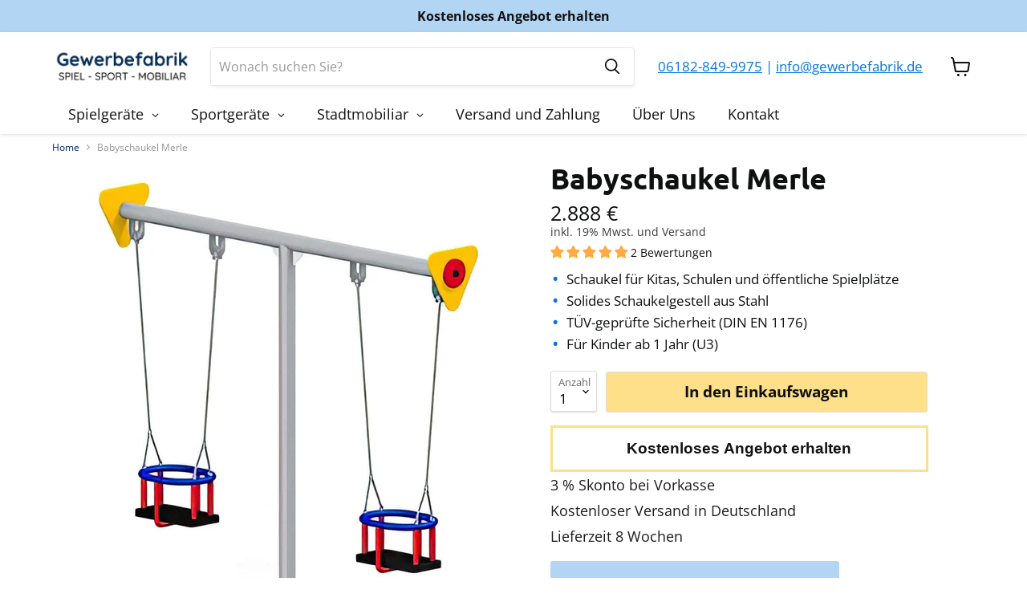

--- FILE ---
content_type: text/html; charset=utf-8
request_url: https://gewerbefabrik.de/products/babyschaukel-merle
body_size: 75352
content:
<!doctype html>
<html class="no-js no-touch" lang="de">
  <head>

<script src="//gewerbefabrik.de/cdn/shop/files/pandectes-rules.js?v=6557088129253519178"></script>

<!-- Google Tag Manager -->
<script>(function(w,d,s,l,i){w[l]=w[l]||[];w[l].push({'gtm.start':
new Date().getTime(),event:'gtm.js'});var f=d.getElementsByTagName(s)[0],
j=d.createElement(s),dl=l!='dataLayer'?'&l='+l:'';j.async=true;j.src=
'https://www.googletagmanager.com/gtm.js?id='+i+dl;f.parentNode.insertBefore(j,f);
})(window,document,'script','dataLayer','GTM-PTBWQ6P9');</script>
<!-- End Google Tag Manager -->
    
	


    <meta charset="utf-8">
    <meta http-equiv="x-ua-compatible" content="IE=edge">

    <link rel="preconnect" href="https://cdn.shopify.com">
    <link rel="preconnect" href="https://fonts.shopifycdn.com">
    <link rel="preconnect" href="https://v.shopify.com">
    <link rel="preconnect" href="https://cdn.shopifycloud.com">

    <title>Babyschaukel Merle - Spielspaß für Babys — Gewerbefabrik</title>

    
      <meta name="description" content="Entdecken Sie die Babyschaukel Merle aus Metall, perfekt für Kleinkinder ab 1 Jahr. Inklusive Schaukelgestell und zwei Babysitzen, ideal für Kitas und Spielplätze.">
    

    
  <link rel="shortcut icon" href="//gewerbefabrik.de/cdn/shop/files/favicon-32x32_32x32.png?v=1688977689" type="image/png">


    
      <link rel="canonical" href="https://gewerbefabrik.de/products/babyschaukel-merle" />
    

    
    

    <meta name="viewport" content="width=device-width">

    
    















<meta property="og:site_name" content="Gewerbefabrik">
<meta property="og:url" content="https://gewerbefabrik.de/products/babyschaukel-merle">
<meta property="og:title" content="Babyschaukel Merle">
<meta property="og:type" content="website">
<meta property="og:description" content="Entdecken Sie die Babyschaukel Merle aus Metall, perfekt für Kleinkinder ab 1 Jahr. Inklusive Schaukelgestell und zwei Babysitzen, ideal für Kitas und Spielplätze.">




    
    
    

    
    
    <meta
      property="og:image"
      content="https://gewerbefabrik.de/cdn/shop/files/Larslaj-Schaukel-Merle-Outdoor-Spielgeraet-Babyschaukel-Kinderschaukel--1-Jahr-U3-Holz-Ansicht-min_1200x1200.jpg?v=1702749977"
    />
    <meta
      property="og:image:secure_url"
      content="https://gewerbefabrik.de/cdn/shop/files/Larslaj-Schaukel-Merle-Outdoor-Spielgeraet-Babyschaukel-Kinderschaukel--1-Jahr-U3-Holz-Ansicht-min_1200x1200.jpg?v=1702749977"
    />
    <meta property="og:image:width" content="1200" />
    <meta property="og:image:height" content="1200" />
    
    
    <meta property="og:image:alt" content="Larslaj Schaukel Merle Outdoor Spielgeraet Babyschaukel Kinderschaukel 1 Jahr U3 Holz Ansicht" />
  
















<meta name="twitter:title" content="Babyschaukel Merle - Spielspaß für Babys">
<meta name="twitter:description" content="Entdecken Sie die Babyschaukel Merle aus Metall, perfekt für Kleinkinder ab 1 Jahr. Inklusive Schaukelgestell und zwei Babysitzen, ideal für Kitas und Spielplätze.">


    
    
    
      
      
      <meta name="twitter:card" content="summary">
    
    
    <meta
      property="twitter:image"
      content="https://gewerbefabrik.de/cdn/shop/files/Larslaj-Schaukel-Merle-Outdoor-Spielgeraet-Babyschaukel-Kinderschaukel--1-Jahr-U3-Holz-Ansicht-min_1200x1200_crop_center.jpg?v=1702749977"
    />
    <meta property="twitter:image:width" content="1200" />
    <meta property="twitter:image:height" content="1200" />
    
    
    <meta property="twitter:image:alt" content="Larslaj Schaukel Merle Outdoor Spielgeraet Babyschaukel Kinderschaukel 1 Jahr U3 Holz Ansicht" />
  



    <link rel="preload" href="//gewerbefabrik.de/cdn/fonts/open_sans/opensans_n4.c32e4d4eca5273f6d4ee95ddf54b5bbb75fc9b61.woff2" as="font" crossorigin="anonymous">
    <link rel="preload" as="style" href="//gewerbefabrik.de/cdn/shop/t/43/assets/theme.css?v=8110210374587301261764207651">

    
    <script>
  const boostSDAssetFileURL = "\/\/gewerbefabrik.de\/cdn\/shop\/t\/43\/assets\/boost_sd_assets_file_url.gif?3586";
  window.boostSDAssetFileURL = boostSDAssetFileURL;

  if (window.boostSDAppConfig) {
    window.boostSDAppConfig.generalSettings.custom_js_asset_url = "//gewerbefabrik.de/cdn/shop/t/43/assets/boost-sd-custom.js?v=160962118398746674481740104868";
    window.boostSDAppConfig.generalSettings.custom_css_asset_url = "//gewerbefabrik.de/cdn/shop/t/43/assets/boost-sd-custom.css?v=72809539502277619291740104868";
  }

  
</script>

    <script>window.performance && window.performance.mark && window.performance.mark('shopify.content_for_header.start');</script><meta id="shopify-digital-wallet" name="shopify-digital-wallet" content="/60564144268/digital_wallets/dialog">
<meta name="shopify-checkout-api-token" content="eed4b36275041f90b1e9e422d16da021">
<meta id="in-context-paypal-metadata" data-shop-id="60564144268" data-venmo-supported="false" data-environment="production" data-locale="de_DE" data-paypal-v4="true" data-currency="EUR">
<link rel="alternate" type="application/json+oembed" href="https://gewerbefabrik.de/products/babyschaukel-merle.oembed">
<script async="async" src="/checkouts/internal/preloads.js?locale=de-DE"></script>
<script id="shopify-features" type="application/json">{"accessToken":"eed4b36275041f90b1e9e422d16da021","betas":["rich-media-storefront-analytics"],"domain":"gewerbefabrik.de","predictiveSearch":true,"shopId":60564144268,"locale":"de"}</script>
<script>var Shopify = Shopify || {};
Shopify.shop = "gewerbefabrik.myshopify.com";
Shopify.locale = "de";
Shopify.currency = {"active":"EUR","rate":"1.0"};
Shopify.country = "DE";
Shopify.theme = {"name":"GF V 3.9 - Neue Startseite","id":178155028805,"schema_name":"Empire","schema_version":"7.0.0","theme_store_id":838,"role":"main"};
Shopify.theme.handle = "null";
Shopify.theme.style = {"id":null,"handle":null};
Shopify.cdnHost = "gewerbefabrik.de/cdn";
Shopify.routes = Shopify.routes || {};
Shopify.routes.root = "/";</script>
<script type="module">!function(o){(o.Shopify=o.Shopify||{}).modules=!0}(window);</script>
<script>!function(o){function n(){var o=[];function n(){o.push(Array.prototype.slice.apply(arguments))}return n.q=o,n}var t=o.Shopify=o.Shopify||{};t.loadFeatures=n(),t.autoloadFeatures=n()}(window);</script>
<script id="shop-js-analytics" type="application/json">{"pageType":"product"}</script>
<script defer="defer" async type="module" src="//gewerbefabrik.de/cdn/shopifycloud/shop-js/modules/v2/client.init-shop-cart-sync_D96QZrIF.de.esm.js"></script>
<script defer="defer" async type="module" src="//gewerbefabrik.de/cdn/shopifycloud/shop-js/modules/v2/chunk.common_SV6uigsF.esm.js"></script>
<script type="module">
  await import("//gewerbefabrik.de/cdn/shopifycloud/shop-js/modules/v2/client.init-shop-cart-sync_D96QZrIF.de.esm.js");
await import("//gewerbefabrik.de/cdn/shopifycloud/shop-js/modules/v2/chunk.common_SV6uigsF.esm.js");

  window.Shopify.SignInWithShop?.initShopCartSync?.({"fedCMEnabled":true,"windoidEnabled":true});

</script>
<script>(function() {
  var isLoaded = false;
  function asyncLoad() {
    if (isLoaded) return;
    isLoaded = true;
    var urls = ["https:\/\/cdnbevi.spicegems.com\/js\/serve\/gewerbefabrik.myshopify.com\/v1\/index_a9ca21b2d01fed946b02cf0c9a3c9191681ae64f.js?v=live312\u0026shop=gewerbefabrik.myshopify.com","https:\/\/tseish-app.connect.trustedshops.com\/esc.js?apiBaseUrl=aHR0cHM6Ly90c2Vpc2gtYXBwLmNvbm5lY3QudHJ1c3RlZHNob3BzLmNvbQ==\u0026instanceId=Z2V3ZXJiZWZhYnJpay5teXNob3BpZnkuY29t\u0026shop=gewerbefabrik.myshopify.com","\/\/cdn.shopify.com\/proxy\/81d7965ce26ea64b96dabf39866ffea9055b01a626e320c5329733fae16e4d41\/quotify.dev\/js\/widget.js?shop=gewerbefabrik.myshopify.com\u0026sp-cache-control=cHVibGljLCBtYXgtYWdlPTkwMA","https:\/\/api-eu1.hubapi.com\/scriptloader\/v1\/147176474.js?shop=gewerbefabrik.myshopify.com"];
    for (var i = 0; i < urls.length; i++) {
      var s = document.createElement('script');
      s.type = 'text/javascript';
      s.async = true;
      s.src = urls[i];
      var x = document.getElementsByTagName('script')[0];
      x.parentNode.insertBefore(s, x);
    }
  };
  if(window.attachEvent) {
    window.attachEvent('onload', asyncLoad);
  } else {
    window.addEventListener('load', asyncLoad, false);
  }
})();</script>
<script id="__st">var __st={"a":60564144268,"offset":3600,"reqid":"6c2e76ba-512a-4cb4-833f-fb95343d1d6e-1768371908","pageurl":"gewerbefabrik.de\/products\/babyschaukel-merle","u":"31f79ab1b73d","p":"product","rtyp":"product","rid":8580558487877};</script>
<script>window.ShopifyPaypalV4VisibilityTracking = true;</script>
<script id="captcha-bootstrap">!function(){'use strict';const t='contact',e='account',n='new_comment',o=[[t,t],['blogs',n],['comments',n],[t,'customer']],c=[[e,'customer_login'],[e,'guest_login'],[e,'recover_customer_password'],[e,'create_customer']],r=t=>t.map((([t,e])=>`form[action*='/${t}']:not([data-nocaptcha='true']) input[name='form_type'][value='${e}']`)).join(','),a=t=>()=>t?[...document.querySelectorAll(t)].map((t=>t.form)):[];function s(){const t=[...o],e=r(t);return a(e)}const i='password',u='form_key',d=['recaptcha-v3-token','g-recaptcha-response','h-captcha-response',i],f=()=>{try{return window.sessionStorage}catch{return}},m='__shopify_v',_=t=>t.elements[u];function p(t,e,n=!1){try{const o=window.sessionStorage,c=JSON.parse(o.getItem(e)),{data:r}=function(t){const{data:e,action:n}=t;return t[m]||n?{data:e,action:n}:{data:t,action:n}}(c);for(const[e,n]of Object.entries(r))t.elements[e]&&(t.elements[e].value=n);n&&o.removeItem(e)}catch(o){console.error('form repopulation failed',{error:o})}}const l='form_type',E='cptcha';function T(t){t.dataset[E]=!0}const w=window,h=w.document,L='Shopify',v='ce_forms',y='captcha';let A=!1;((t,e)=>{const n=(g='f06e6c50-85a8-45c8-87d0-21a2b65856fe',I='https://cdn.shopify.com/shopifycloud/storefront-forms-hcaptcha/ce_storefront_forms_captcha_hcaptcha.v1.5.2.iife.js',D={infoText:'Durch hCaptcha geschützt',privacyText:'Datenschutz',termsText:'Allgemeine Geschäftsbedingungen'},(t,e,n)=>{const o=w[L][v],c=o.bindForm;if(c)return c(t,g,e,D).then(n);var r;o.q.push([[t,g,e,D],n]),r=I,A||(h.body.append(Object.assign(h.createElement('script'),{id:'captcha-provider',async:!0,src:r})),A=!0)});var g,I,D;w[L]=w[L]||{},w[L][v]=w[L][v]||{},w[L][v].q=[],w[L][y]=w[L][y]||{},w[L][y].protect=function(t,e){n(t,void 0,e),T(t)},Object.freeze(w[L][y]),function(t,e,n,w,h,L){const[v,y,A,g]=function(t,e,n){const i=e?o:[],u=t?c:[],d=[...i,...u],f=r(d),m=r(i),_=r(d.filter((([t,e])=>n.includes(e))));return[a(f),a(m),a(_),s()]}(w,h,L),I=t=>{const e=t.target;return e instanceof HTMLFormElement?e:e&&e.form},D=t=>v().includes(t);t.addEventListener('submit',(t=>{const e=I(t);if(!e)return;const n=D(e)&&!e.dataset.hcaptchaBound&&!e.dataset.recaptchaBound,o=_(e),c=g().includes(e)&&(!o||!o.value);(n||c)&&t.preventDefault(),c&&!n&&(function(t){try{if(!f())return;!function(t){const e=f();if(!e)return;const n=_(t);if(!n)return;const o=n.value;o&&e.removeItem(o)}(t);const e=Array.from(Array(32),(()=>Math.random().toString(36)[2])).join('');!function(t,e){_(t)||t.append(Object.assign(document.createElement('input'),{type:'hidden',name:u})),t.elements[u].value=e}(t,e),function(t,e){const n=f();if(!n)return;const o=[...t.querySelectorAll(`input[type='${i}']`)].map((({name:t})=>t)),c=[...d,...o],r={};for(const[a,s]of new FormData(t).entries())c.includes(a)||(r[a]=s);n.setItem(e,JSON.stringify({[m]:1,action:t.action,data:r}))}(t,e)}catch(e){console.error('failed to persist form',e)}}(e),e.submit())}));const S=(t,e)=>{t&&!t.dataset[E]&&(n(t,e.some((e=>e===t))),T(t))};for(const o of['focusin','change'])t.addEventListener(o,(t=>{const e=I(t);D(e)&&S(e,y())}));const B=e.get('form_key'),M=e.get(l),P=B&&M;t.addEventListener('DOMContentLoaded',(()=>{const t=y();if(P)for(const e of t)e.elements[l].value===M&&p(e,B);[...new Set([...A(),...v().filter((t=>'true'===t.dataset.shopifyCaptcha))])].forEach((e=>S(e,t)))}))}(h,new URLSearchParams(w.location.search),n,t,e,['guest_login'])})(!0,!0)}();</script>
<script integrity="sha256-4kQ18oKyAcykRKYeNunJcIwy7WH5gtpwJnB7kiuLZ1E=" data-source-attribution="shopify.loadfeatures" defer="defer" src="//gewerbefabrik.de/cdn/shopifycloud/storefront/assets/storefront/load_feature-a0a9edcb.js" crossorigin="anonymous"></script>
<script data-source-attribution="shopify.dynamic_checkout.dynamic.init">var Shopify=Shopify||{};Shopify.PaymentButton=Shopify.PaymentButton||{isStorefrontPortableWallets:!0,init:function(){window.Shopify.PaymentButton.init=function(){};var t=document.createElement("script");t.src="https://gewerbefabrik.de/cdn/shopifycloud/portable-wallets/latest/portable-wallets.de.js",t.type="module",document.head.appendChild(t)}};
</script>
<script data-source-attribution="shopify.dynamic_checkout.buyer_consent">
  function portableWalletsHideBuyerConsent(e){var t=document.getElementById("shopify-buyer-consent"),n=document.getElementById("shopify-subscription-policy-button");t&&n&&(t.classList.add("hidden"),t.setAttribute("aria-hidden","true"),n.removeEventListener("click",e))}function portableWalletsShowBuyerConsent(e){var t=document.getElementById("shopify-buyer-consent"),n=document.getElementById("shopify-subscription-policy-button");t&&n&&(t.classList.remove("hidden"),t.removeAttribute("aria-hidden"),n.addEventListener("click",e))}window.Shopify?.PaymentButton&&(window.Shopify.PaymentButton.hideBuyerConsent=portableWalletsHideBuyerConsent,window.Shopify.PaymentButton.showBuyerConsent=portableWalletsShowBuyerConsent);
</script>
<script data-source-attribution="shopify.dynamic_checkout.cart.bootstrap">document.addEventListener("DOMContentLoaded",(function(){function t(){return document.querySelector("shopify-accelerated-checkout-cart, shopify-accelerated-checkout")}if(t())Shopify.PaymentButton.init();else{new MutationObserver((function(e,n){t()&&(Shopify.PaymentButton.init(),n.disconnect())})).observe(document.body,{childList:!0,subtree:!0})}}));
</script>
<link id="shopify-accelerated-checkout-styles" rel="stylesheet" media="screen" href="https://gewerbefabrik.de/cdn/shopifycloud/portable-wallets/latest/accelerated-checkout-backwards-compat.css" crossorigin="anonymous">
<style id="shopify-accelerated-checkout-cart">
        #shopify-buyer-consent {
  margin-top: 1em;
  display: inline-block;
  width: 100%;
}

#shopify-buyer-consent.hidden {
  display: none;
}

#shopify-subscription-policy-button {
  background: none;
  border: none;
  padding: 0;
  text-decoration: underline;
  font-size: inherit;
  cursor: pointer;
}

#shopify-subscription-policy-button::before {
  box-shadow: none;
}

      </style>

<script>window.performance && window.performance.mark && window.performance.mark('shopify.content_for_header.end');</script>

    <link href="//gewerbefabrik.de/cdn/shop/t/43/assets/theme.css?v=8110210374587301261764207651" rel="stylesheet" type="text/css" media="all" />

    
    <script>
      window.Theme = window.Theme || {};
      window.Theme.version = '7.0.0';
      window.Theme.name = 'Empire';
      window.Theme.routes = {
        "root_url": "/",
        "account_url": "/account",
        "account_login_url": "/account/login",
        "account_logout_url": "/account/logout",
        "account_register_url": "/account/register",
        "account_addresses_url": "/account/addresses",
        "collections_url": "/collections",
        "all_products_collection_url": "/collections/all",
        "search_url": "/search",
        "cart_url": "/cart",
        "cart_add_url": "/cart/add",
        "cart_change_url": "/cart/change",
        "cart_clear_url": "/cart/clear",
        "product_recommendations_url": "/recommendations/products",
      };
    </script>
    

  
<link href="//gewerbefabrik.de/cdn/shop/t/43/assets/custom-styles.css?v=178998886888689708951767706964" rel="stylesheet" type="text/css" media="all" />


<meta name="google-site-verification" content="YaX1mE0jNmGluDpM1gTtsEVmDOeLDV56Mgzb3Sk90y4" />

<script>
    
    
    
    
    var gsf_conversion_data = {page_type : 'product', event : 'view_item', data : {product_data : [{variant_id : 46779874771269, product_id : 8580558487877, name : "Babyschaukel Merle", price : "2888", currency : "EUR", sku : "LL-SL-004", brand : "Lars Laj", variant : "Default Title", category : "Schaukel", quantity : "-1" }], total_price : "2888", shop_currency : "EUR"}};
    
</script>

 <!--begin-boost-pfs-filter-css-->
   
 <!--end-boost-pfs-filter-css-->

 

 <!--begin-boost-pfs-filter-css-->
   
 <!--end-boost-pfs-filter-css-->

 

  <link href="//gewerbefabrik.de/cdn/shop/t/43/assets/custom-css-shopify.css?v=164186534313513131101746445280" rel="stylesheet" type="text/css" media="all" />



    
<!-- BEGIN app block: shopify://apps/pandectes-gdpr/blocks/banner/58c0baa2-6cc1-480c-9ea6-38d6d559556a --><script>
  if (new URL(window.location.href).searchParams.get('trace') === '*') {
    console.log('pandectes metafields', {"banner":{"store":{"id":60564144268,"plan":"plus","theme":"Kopie von GF V 3.8 - Vertikales Menü + Kategorien","primaryLocale":"de","adminMode":false,"headless":false,"storefrontRootDomain":"","checkoutRootDomain":"","storefrontAccessToken":""},"tsPublished":1752128107,"declaration":{"showPurpose":false,"showProvider":false,"showDateGenerated":false},"language":{"unpublished":[],"languageMode":"Single","fallbackLanguage":"de","languageDetection":"browser","languagesSupported":[]},"texts":{"managed":{"headerText":{"de":"Wir respektieren deine Privatsphäre"},"consentText":{"de":"Diese Website verwendet Cookies, um Ihnen das beste Erlebnis zu bieten. Die Erfassung, Weitergabe und Nutzung personenbezogener Daten kann zur Personalisierung von Werbung verwendet werden."},"linkText":{"de":"Mehr erfahren"},"imprintText":{"de":"Imprint"},"googleLinkText":{"de":"Googles Datenschutzbestimmungen"},"allowButtonText":{"de":"Annehmen"},"denyButtonText":{"de":"Ablehnen"},"dismissButtonText":{"de":"Okay"},"leaveSiteButtonText":{"de":"Diese Seite verlassen"},"preferencesButtonText":{"de":"Einstellungen"},"cookiePolicyText":{"de":"Cookie-Richtlinie"},"preferencesPopupTitleText":{"de":"Einwilligungseinstellungen verwalten"},"preferencesPopupIntroText":{"de":"Wir verwenden Cookies, um die Funktionalität der Website zu optimieren, die Leistung zu analysieren und Ihnen ein personalisiertes Erlebnis zu bieten. Einige Cookies sind für den ordnungsgemäßen Betrieb der Website unerlässlich. Diese Cookies können nicht deaktiviert werden. In diesem Fenster können Sie Ihre Präferenzen für Cookies verwalten."},"preferencesPopupSaveButtonText":{"de":"Auswahl speichern"},"preferencesPopupCloseButtonText":{"de":"Schließen"},"preferencesPopupAcceptAllButtonText":{"de":"Alles Akzeptieren"},"preferencesPopupRejectAllButtonText":{"de":"Alles ablehnen"},"cookiesDetailsText":{"de":"Cookie-Details"},"preferencesPopupAlwaysAllowedText":{"de":"Immer erlaubt"},"accessSectionParagraphText":{"de":"Sie haben das Recht, jederzeit auf Ihre Daten zuzugreifen."},"accessSectionTitleText":{"de":"Datenübertragbarkeit"},"accessSectionAccountInfoActionText":{"de":"persönliche Daten"},"accessSectionDownloadReportActionText":{"de":"Alle Daten anfordern"},"accessSectionGDPRRequestsActionText":{"de":"Anfragen betroffener Personen"},"accessSectionOrdersRecordsActionText":{"de":"Aufträge"},"rectificationSectionParagraphText":{"de":"Sie haben das Recht, die Aktualisierung Ihrer Daten zu verlangen, wann immer Sie dies für angemessen halten."},"rectificationSectionTitleText":{"de":"Datenberichtigung"},"rectificationCommentPlaceholder":{"de":"Beschreiben Sie, was Sie aktualisieren möchten"},"rectificationCommentValidationError":{"de":"Kommentar ist erforderlich"},"rectificationSectionEditAccountActionText":{"de":"Aktualisierung anfordern"},"erasureSectionTitleText":{"de":"Recht auf Vergessenwerden"},"erasureSectionParagraphText":{"de":"Sie haben das Recht, die Löschung aller Ihrer Daten zu verlangen. Danach können Sie nicht mehr auf Ihr Konto zugreifen."},"erasureSectionRequestDeletionActionText":{"de":"Löschung personenbezogener Daten anfordern"},"consentDate":{"de":"Zustimmungsdatum"},"consentId":{"de":"Einwilligungs-ID"},"consentSectionChangeConsentActionText":{"de":"Einwilligungspräferenz ändern"},"consentSectionConsentedText":{"de":"Sie haben der Cookie-Richtlinie dieser Website zugestimmt am"},"consentSectionNoConsentText":{"de":"Sie haben der Cookie-Richtlinie dieser Website nicht zugestimmt."},"consentSectionTitleText":{"de":"Ihre Cookie-Einwilligung"},"consentStatus":{"de":"Einwilligungspräferenz"},"confirmationFailureMessage":{"de":"Ihre Anfrage wurde nicht bestätigt. Bitte versuchen Sie es erneut und wenn das Problem weiterhin besteht, wenden Sie sich an den Ladenbesitzer, um Hilfe zu erhalten"},"confirmationFailureTitle":{"de":"Ein Problem ist aufgetreten"},"confirmationSuccessMessage":{"de":"Wir werden uns in Kürze zu Ihrem Anliegen bei Ihnen melden."},"confirmationSuccessTitle":{"de":"Ihre Anfrage wurde bestätigt"},"guestsSupportEmailFailureMessage":{"de":"Ihre Anfrage wurde nicht übermittelt. Bitte versuchen Sie es erneut und wenn das Problem weiterhin besteht, wenden Sie sich an den Shop-Inhaber, um Hilfe zu erhalten."},"guestsSupportEmailFailureTitle":{"de":"Ein Problem ist aufgetreten"},"guestsSupportEmailPlaceholder":{"de":"E-Mail-Addresse"},"guestsSupportEmailSuccessMessage":{"de":"Wenn Sie als Kunde dieses Shops registriert sind, erhalten Sie in Kürze eine E-Mail mit Anweisungen zum weiteren Vorgehen."},"guestsSupportEmailSuccessTitle":{"de":"Vielen Dank für die Anfrage"},"guestsSupportEmailValidationError":{"de":"Email ist ungültig"},"guestsSupportInfoText":{"de":"Bitte loggen Sie sich mit Ihrem Kundenkonto ein, um fortzufahren."},"submitButton":{"de":"einreichen"},"submittingButton":{"de":"Senden..."},"cancelButton":{"de":"Abbrechen"},"declIntroText":{"de":"Wir verwenden Cookies, um die Funktionalität der Website zu optimieren, die Leistung zu analysieren und Ihnen ein personalisiertes Erlebnis zu bieten. Einige Cookies sind für den ordnungsgemäßen Betrieb der Website unerlässlich. Diese Cookies können nicht deaktiviert werden. In diesem Fenster können Sie Ihre Präferenzen für Cookies verwalten."},"declName":{"de":"Name"},"declPurpose":{"de":"Zweck"},"declType":{"de":"Typ"},"declRetention":{"de":"Speicherdauer"},"declProvider":{"de":"Anbieter"},"declFirstParty":{"de":"Erstanbieter"},"declThirdParty":{"de":"Drittanbieter"},"declSeconds":{"de":"Sekunden"},"declMinutes":{"de":"Minuten"},"declHours":{"de":"Std."},"declDays":{"de":"Tage"},"declMonths":{"de":"Monate"},"declYears":{"de":"Jahre"},"declSession":{"de":"Sitzung"},"declDomain":{"de":"Domain"},"declPath":{"de":"Weg"}},"categories":{"strictlyNecessaryCookiesTitleText":{"de":"Unbedingt notwendige Cookies"},"strictlyNecessaryCookiesDescriptionText":{"de":"Diese Cookies sind unerlässlich, damit Sie sich auf der Website bewegen und ihre Funktionen nutzen können, z. B. den Zugriff auf sichere Bereiche der Website. Ohne diese Cookies kann die Website nicht richtig funktionieren."},"functionalityCookiesTitleText":{"de":"Funktionale Cookies"},"functionalityCookiesDescriptionText":{"de":"Diese Cookies ermöglichen es der Website, verbesserte Funktionalität und Personalisierung bereitzustellen. Sie können von uns oder von Drittanbietern gesetzt werden, deren Dienste wir auf unseren Seiten hinzugefügt haben. Wenn Sie diese Cookies nicht zulassen, funktionieren einige oder alle dieser Dienste möglicherweise nicht richtig."},"performanceCookiesTitleText":{"de":"Leistungs-Cookies"},"performanceCookiesDescriptionText":{"de":"Diese Cookies ermöglichen es uns, die Leistung unserer Website zu überwachen und zu verbessern. Sie ermöglichen es uns beispielsweise, Besuche zu zählen, Verkehrsquellen zu identifizieren und zu sehen, welche Teile der Website am beliebtesten sind."},"targetingCookiesTitleText":{"de":"Targeting-Cookies"},"targetingCookiesDescriptionText":{"de":"Diese Cookies können von unseren Werbepartnern über unsere Website gesetzt werden. Sie können von diesen Unternehmen verwendet werden, um ein Profil Ihrer Interessen zu erstellen und Ihnen relevante Werbung auf anderen Websites anzuzeigen. Sie speichern keine direkten personenbezogenen Daten, sondern basieren auf der eindeutigen Identifizierung Ihres Browsers und Ihres Internetgeräts. Wenn Sie diese Cookies nicht zulassen, erleben Sie weniger zielgerichtete Werbung."},"unclassifiedCookiesTitleText":{"de":"Nicht klassifizierte Cookies"},"unclassifiedCookiesDescriptionText":{"de":"Nicht klassifizierte Cookies sind Cookies, die wir gerade zusammen mit den Anbietern einzelner Cookies klassifizieren."}},"auto":{}},"library":{"previewMode":false,"fadeInTimeout":0,"defaultBlocked":7,"showLink":true,"showImprintLink":false,"showGoogleLink":true,"enabled":true,"cookie":{"expiryDays":365,"secure":true,"domain":""},"dismissOnScroll":false,"dismissOnWindowClick":false,"dismissOnTimeout":false,"palette":{"popup":{"background":"#FFFFFF","backgroundForCalculations":{"a":1,"b":255,"g":255,"r":255},"text":"#000000"},"button":{"background":"transparent","backgroundForCalculations":{"a":1,"b":255,"g":255,"r":255},"text":"#000000","textForCalculation":{"a":1,"b":0,"g":0,"r":0},"border":"#000000"}},"content":{"href":"https:\/\/gewerbefabrik.myshopify.com\/policies\/privacy-policy","imprintHref":"\/","close":"\u0026#10005;","target":"","logo":""},"window":"\u003cdiv role=\"dialog\" aria-label=\"Wir respektieren deine Privatsphäre\" aria-describedby=\"cookieconsent:desc\" id=\"pandectes-banner\" class=\"cc-window-wrapper cc-popup-wrapper\"\u003e\u003cdiv class=\"pd-cookie-banner-window cc-window {{classes}}\"\u003e\u003c!--googleoff: all--\u003e{{children}}\u003c!--googleon: all--\u003e\u003c\/div\u003e\u003c\/div\u003e","compliance":{"custom":"\u003cdiv class=\"cc-compliance cc-highlight\"\u003e{{preferences}}{{deny}}{{allow}}\u003c\/div\u003e"},"type":"custom","layouts":{"basic":"{{messagelink}}{{compliance}}{{close}}"},"position":"popup","theme":"wired","revokable":false,"animateRevokable":false,"revokableReset":false,"revokableLogoUrl":"https:\/\/gewerbefabrik.myshopify.com\/cdn\/shop\/files\/pandectes-reopen-logo.png","revokablePlacement":"bottom-left","revokableMarginHorizontal":15,"revokableMarginVertical":15,"static":false,"autoAttach":true,"hasTransition":true,"blacklistPage":[""],"elements":{"close":"\u003cbutton aria-label=\"Schließen\" type=\"button\" class=\"cc-close\"\u003e{{close}}\u003c\/button\u003e","dismiss":"\u003cbutton type=\"button\" class=\"cc-btn cc-btn-decision cc-dismiss\"\u003e{{dismiss}}\u003c\/button\u003e","allow":"\u003cbutton type=\"button\" class=\"cc-btn cc-btn-decision cc-allow\"\u003e{{allow}}\u003c\/button\u003e","deny":"\u003cbutton type=\"button\" class=\"cc-btn cc-btn-decision cc-deny\"\u003e{{deny}}\u003c\/button\u003e","preferences":"\u003cbutton type=\"button\" class=\"cc-btn cc-settings\" onclick=\"Pandectes.fn.openPreferences()\"\u003e{{preferences}}\u003c\/button\u003e"}},"geolocation":{"brOnly":false,"caOnly":false,"euOnly":false,"globalVisibility":true},"dsr":{"guestsSupport":false,"accessSectionDownloadReportAuto":false},"banner":{"resetTs":1658857325,"extraCss":"        .cc-banner-logo {max-width: 24em!important;}    @media(min-width: 768px) {.cc-window.cc-floating{max-width: 24em!important;width: 24em!important;}}    .cc-message, .pd-cookie-banner-window .cc-header, .cc-logo {text-align: left}    .cc-window-wrapper{z-index: 2147483647;-webkit-transition: opacity 1s ease;  transition: opacity 1s ease;}    .cc-window{z-index: 2147483647;font-family: inherit;}    .pd-cookie-banner-window .cc-header{font-family: inherit;}    .pd-cp-ui{font-family: inherit; background-color: #FFFFFF;color:#000000;}    button.pd-cp-btn, a.pd-cp-btn{}    input + .pd-cp-preferences-slider{background-color: rgba(0, 0, 0, 0.3)}    .pd-cp-scrolling-section::-webkit-scrollbar{background-color: rgba(0, 0, 0, 0.3)}    input:checked + .pd-cp-preferences-slider{background-color: rgba(0, 0, 0, 1)}    .pd-cp-scrolling-section::-webkit-scrollbar-thumb {background-color: rgba(0, 0, 0, 1)}    .pd-cp-ui-close{color:#000000;}    .pd-cp-preferences-slider:before{background-color: #FFFFFF}    .pd-cp-title:before {border-color: #000000!important}    .pd-cp-preferences-slider{background-color:#000000}    .pd-cp-toggle{color:#000000!important}    @media(max-width:699px) {.pd-cp-ui-close-top svg {fill: #000000}}    .pd-cp-toggle:hover,.pd-cp-toggle:visited,.pd-cp-toggle:active{color:#000000!important}    .pd-cookie-banner-window {box-shadow: 0 0 18px rgb(0 0 0 \/ 20%);}  ","customJavascript":{},"showPoweredBy":false,"logoHeight":40,"revokableTrigger":false,"hybridStrict":false,"cookiesBlockedByDefault":"7","isActive":true,"implicitSavePreferences":true,"cookieIcon":false,"blockBots":false,"showCookiesDetails":true,"hasTransition":true,"blockingPage":false,"showOnlyLandingPage":false,"leaveSiteUrl":"https:\/\/www.google.com","linkRespectStoreLang":false},"cookies":{"0":[{"name":"shopify_pay_redirect","type":"http","domain":"gewerbefabrik.de","path":"\/","provider":"Shopify","firstParty":true,"retention":"1 year(s)","expires":1,"unit":"declYears","purpose":{"de":"Das Cookie ist für die sichere Checkout- und Zahlungsfunktion auf der Website erforderlich. Diese Funktion wird von shopify.com bereitgestellt."}},{"name":"secure_customer_sig","type":"http","domain":"gewerbefabrik.de","path":"\/","provider":"Shopify","firstParty":true,"retention":"1 year(s)","expires":1,"unit":"declYears","purpose":{"de":"Wird im Zusammenhang mit dem Kundenlogin verwendet."}},{"name":"cart_currency","type":"http","domain":"gewerbefabrik.de","path":"\/","provider":"Shopify","firstParty":true,"retention":"1 year(s)","expires":1,"unit":"declYears","purpose":{"de":"Das Cookie ist für die sichere Checkout- und Zahlungsfunktion auf der Website erforderlich. Diese Funktion wird von shopify.com bereitgestellt."}},{"name":"keep_alive","type":"http","domain":"gewerbefabrik.de","path":"\/","provider":"Shopify","firstParty":true,"retention":"1 year(s)","expires":1,"unit":"declYears","purpose":{"de":"Wird im Zusammenhang mit der Käuferlokalisierung verwendet."}},{"name":"_secure_session_id","type":"http","domain":"gewerbefabrik.de","path":"\/","provider":"Shopify","firstParty":true,"retention":"1 year(s)","expires":1,"unit":"declYears","purpose":{"de":"Wird in Verbindung mit der Navigation durch eine Storefront verwendet."}}],"1":[{"name":"_shopify_sa_p","type":"http","domain":".gewerbefabrik.de","path":"\/","provider":"Shopify","firstParty":true,"retention":"1 year(s)","expires":1,"unit":"declYears","purpose":{"de":"Shopify-Analysen in Bezug auf Marketing und Empfehlungen."}},{"name":"_shopify_sa_t","type":"http","domain":".gewerbefabrik.de","path":"\/","provider":"Shopify","firstParty":true,"retention":"1 year(s)","expires":1,"unit":"declYears","purpose":{"de":"Shopify-Analysen in Bezug auf Marketing und Empfehlungen."}},{"name":"_shopify_y","type":"http","domain":".gewerbefabrik.de","path":"\/","provider":"Shopify","firstParty":true,"retention":"1 year(s)","expires":1,"unit":"declYears","purpose":{"de":"Shopify-Analysen."}},{"name":"_shopify_s","type":"http","domain":".gewerbefabrik.de","path":"\/","provider":"Shopify","firstParty":true,"retention":"1 year(s)","expires":1,"unit":"declYears","purpose":{"de":"Shopify-Analysen."}},{"name":"_landing_page","type":"http","domain":".gewerbefabrik.de","path":"\/","provider":"Shopify","firstParty":true,"retention":"1 year(s)","expires":1,"unit":"declYears","purpose":{"de":"Verfolgt Zielseiten."}},{"name":"_y","type":"http","domain":".gewerbefabrik.de","path":"\/","provider":"Shopify","firstParty":true,"retention":"1 year(s)","expires":1,"unit":"declYears","purpose":{"de":"Shopify-Analysen."}},{"name":"_s","type":"http","domain":".gewerbefabrik.de","path":"\/","provider":"Shopify","firstParty":true,"retention":"1 year(s)","expires":1,"unit":"declYears","purpose":{"de":"Shopify-Analysen."}},{"name":"_orig_referrer","type":"http","domain":".gewerbefabrik.de","path":"\/","provider":"Shopify","firstParty":true,"retention":"1 year(s)","expires":1,"unit":"declYears","purpose":{"de":"Verfolgt Zielseiten."}}],"2":[],"4":[],"8":[{"name":"localization","type":"http","domain":"gewerbefabrik.de","path":"\/","provider":"Unknown","firstParty":true,"retention":"1 year(s)","expires":1,"unit":"declYears","purpose":{"de":""}}]},"blocker":{"isActive":false,"googleConsentMode":{"id":"","analyticsId":"","adwordsId":"","isActive":true,"adStorageCategory":4,"analyticsStorageCategory":2,"personalizationStorageCategory":1,"functionalityStorageCategory":1,"customEvent":true,"securityStorageCategory":0,"redactData":true,"urlPassthrough":false,"dataLayerProperty":"dataLayer","waitForUpdate":500,"useNativeChannel":false,"debugMode":false},"facebookPixel":{"id":"","isActive":false,"ldu":false},"microsoft":{"isActive":false,"uetTags":""},"rakuten":{"isActive":false,"cmp":false,"ccpa":false},"klaviyoIsActive":false,"gpcIsActive":true,"defaultBlocked":7,"patterns":{"whiteList":[],"blackList":{"1":[],"2":[],"4":[],"8":[]},"iframesWhiteList":[],"iframesBlackList":{"1":[],"2":[],"4":[],"8":[]},"beaconsWhiteList":[],"beaconsBlackList":{"1":[],"2":[],"4":[],"8":[]}}}},"hasRules":true,"rules":{"store":{"id":60564144268,"adminMode":false,"headless":false,"storefrontRootDomain":"","checkoutRootDomain":"","storefrontAccessToken":""},"banner":{"revokableTrigger":false,"cookiesBlockedByDefault":"7","hybridStrict":false,"isActive":true},"geolocation":{"brOnly":false,"caOnly":false,"euOnly":false,"globalVisibility":true},"blocker":{"isActive":false,"googleConsentMode":{"isActive":true,"id":"","analyticsId":"","adwordsId":"","adStorageCategory":4,"analyticsStorageCategory":2,"functionalityStorageCategory":1,"personalizationStorageCategory":1,"securityStorageCategory":0,"customEvent":true,"redactData":true,"urlPassthrough":false,"dataLayerProperty":"dataLayer","waitForUpdate":500,"useNativeChannel":false,"debugMode":false},"facebookPixel":{"isActive":false,"id":"","ldu":false},"microsoft":{"isActive":false,"uetTags":""},"rakuten":{"isActive":false,"cmp":false,"ccpa":false},"gpcIsActive":true,"klaviyoIsActive":false,"defaultBlocked":7,"patterns":{"whiteList":[],"blackList":{"1":[],"2":[],"4":[],"8":[]},"iframesWhiteList":[],"iframesBlackList":{"1":[],"2":[],"4":[],"8":[]},"beaconsWhiteList":[],"beaconsBlackList":{"1":[],"2":[],"4":[],"8":[]}}}},"tcfIsActive":false});
  }
</script>

  
    
      <!-- TCF is active, scripts are loaded above -->
      
        <script>
          if (!window.PandectesRulesSettings) {
            window.PandectesRulesSettings = {"store":{"id":60564144268,"adminMode":false,"headless":false,"storefrontRootDomain":"","checkoutRootDomain":"","storefrontAccessToken":""},"banner":{"revokableTrigger":false,"cookiesBlockedByDefault":"7","hybridStrict":false,"isActive":true},"geolocation":{"brOnly":false,"caOnly":false,"euOnly":false,"globalVisibility":true},"blocker":{"isActive":false,"googleConsentMode":{"isActive":true,"id":"","analyticsId":"","adwordsId":"","adStorageCategory":4,"analyticsStorageCategory":2,"functionalityStorageCategory":1,"personalizationStorageCategory":1,"securityStorageCategory":0,"customEvent":true,"redactData":true,"urlPassthrough":false,"dataLayerProperty":"dataLayer","waitForUpdate":500,"useNativeChannel":false,"debugMode":false},"facebookPixel":{"isActive":false,"id":"","ldu":false},"microsoft":{"isActive":false,"uetTags":""},"rakuten":{"isActive":false,"cmp":false,"ccpa":false},"gpcIsActive":true,"klaviyoIsActive":false,"defaultBlocked":7,"patterns":{"whiteList":[],"blackList":{"1":[],"2":[],"4":[],"8":[]},"iframesWhiteList":[],"iframesBlackList":{"1":[],"2":[],"4":[],"8":[]},"beaconsWhiteList":[],"beaconsBlackList":{"1":[],"2":[],"4":[],"8":[]}}}};
            const rulesScript = document.createElement('script');
            window.PandectesRulesSettings.auto = true;
            rulesScript.src = "https://cdn.shopify.com/extensions/019bb7c2-446d-7390-b4b9-a64b0a3e4fdf/gdpr-207/assets/pandectes-rules.js";
            const firstChild = document.head.firstChild;
            document.head.insertBefore(rulesScript, firstChild);
          }
        </script>
      
      <script>
        
          window.PandectesSettings = {"store":{"id":60564144268,"plan":"plus","theme":"Kopie von GF V 3.8 - Vertikales Menü + Kategorien","primaryLocale":"de","adminMode":false,"headless":false,"storefrontRootDomain":"","checkoutRootDomain":"","storefrontAccessToken":""},"tsPublished":1752128107,"declaration":{"showPurpose":false,"showProvider":false,"showDateGenerated":false},"language":{"unpublished":[],"languageMode":"Single","fallbackLanguage":"de","languageDetection":"browser","languagesSupported":[]},"texts":{"managed":{"headerText":{"de":"Wir respektieren deine Privatsphäre"},"consentText":{"de":"Diese Website verwendet Cookies, um Ihnen das beste Erlebnis zu bieten. Die Erfassung, Weitergabe und Nutzung personenbezogener Daten kann zur Personalisierung von Werbung verwendet werden."},"linkText":{"de":"Mehr erfahren"},"imprintText":{"de":"Imprint"},"googleLinkText":{"de":"Googles Datenschutzbestimmungen"},"allowButtonText":{"de":"Annehmen"},"denyButtonText":{"de":"Ablehnen"},"dismissButtonText":{"de":"Okay"},"leaveSiteButtonText":{"de":"Diese Seite verlassen"},"preferencesButtonText":{"de":"Einstellungen"},"cookiePolicyText":{"de":"Cookie-Richtlinie"},"preferencesPopupTitleText":{"de":"Einwilligungseinstellungen verwalten"},"preferencesPopupIntroText":{"de":"Wir verwenden Cookies, um die Funktionalität der Website zu optimieren, die Leistung zu analysieren und Ihnen ein personalisiertes Erlebnis zu bieten. Einige Cookies sind für den ordnungsgemäßen Betrieb der Website unerlässlich. Diese Cookies können nicht deaktiviert werden. In diesem Fenster können Sie Ihre Präferenzen für Cookies verwalten."},"preferencesPopupSaveButtonText":{"de":"Auswahl speichern"},"preferencesPopupCloseButtonText":{"de":"Schließen"},"preferencesPopupAcceptAllButtonText":{"de":"Alles Akzeptieren"},"preferencesPopupRejectAllButtonText":{"de":"Alles ablehnen"},"cookiesDetailsText":{"de":"Cookie-Details"},"preferencesPopupAlwaysAllowedText":{"de":"Immer erlaubt"},"accessSectionParagraphText":{"de":"Sie haben das Recht, jederzeit auf Ihre Daten zuzugreifen."},"accessSectionTitleText":{"de":"Datenübertragbarkeit"},"accessSectionAccountInfoActionText":{"de":"persönliche Daten"},"accessSectionDownloadReportActionText":{"de":"Alle Daten anfordern"},"accessSectionGDPRRequestsActionText":{"de":"Anfragen betroffener Personen"},"accessSectionOrdersRecordsActionText":{"de":"Aufträge"},"rectificationSectionParagraphText":{"de":"Sie haben das Recht, die Aktualisierung Ihrer Daten zu verlangen, wann immer Sie dies für angemessen halten."},"rectificationSectionTitleText":{"de":"Datenberichtigung"},"rectificationCommentPlaceholder":{"de":"Beschreiben Sie, was Sie aktualisieren möchten"},"rectificationCommentValidationError":{"de":"Kommentar ist erforderlich"},"rectificationSectionEditAccountActionText":{"de":"Aktualisierung anfordern"},"erasureSectionTitleText":{"de":"Recht auf Vergessenwerden"},"erasureSectionParagraphText":{"de":"Sie haben das Recht, die Löschung aller Ihrer Daten zu verlangen. Danach können Sie nicht mehr auf Ihr Konto zugreifen."},"erasureSectionRequestDeletionActionText":{"de":"Löschung personenbezogener Daten anfordern"},"consentDate":{"de":"Zustimmungsdatum"},"consentId":{"de":"Einwilligungs-ID"},"consentSectionChangeConsentActionText":{"de":"Einwilligungspräferenz ändern"},"consentSectionConsentedText":{"de":"Sie haben der Cookie-Richtlinie dieser Website zugestimmt am"},"consentSectionNoConsentText":{"de":"Sie haben der Cookie-Richtlinie dieser Website nicht zugestimmt."},"consentSectionTitleText":{"de":"Ihre Cookie-Einwilligung"},"consentStatus":{"de":"Einwilligungspräferenz"},"confirmationFailureMessage":{"de":"Ihre Anfrage wurde nicht bestätigt. Bitte versuchen Sie es erneut und wenn das Problem weiterhin besteht, wenden Sie sich an den Ladenbesitzer, um Hilfe zu erhalten"},"confirmationFailureTitle":{"de":"Ein Problem ist aufgetreten"},"confirmationSuccessMessage":{"de":"Wir werden uns in Kürze zu Ihrem Anliegen bei Ihnen melden."},"confirmationSuccessTitle":{"de":"Ihre Anfrage wurde bestätigt"},"guestsSupportEmailFailureMessage":{"de":"Ihre Anfrage wurde nicht übermittelt. Bitte versuchen Sie es erneut und wenn das Problem weiterhin besteht, wenden Sie sich an den Shop-Inhaber, um Hilfe zu erhalten."},"guestsSupportEmailFailureTitle":{"de":"Ein Problem ist aufgetreten"},"guestsSupportEmailPlaceholder":{"de":"E-Mail-Addresse"},"guestsSupportEmailSuccessMessage":{"de":"Wenn Sie als Kunde dieses Shops registriert sind, erhalten Sie in Kürze eine E-Mail mit Anweisungen zum weiteren Vorgehen."},"guestsSupportEmailSuccessTitle":{"de":"Vielen Dank für die Anfrage"},"guestsSupportEmailValidationError":{"de":"Email ist ungültig"},"guestsSupportInfoText":{"de":"Bitte loggen Sie sich mit Ihrem Kundenkonto ein, um fortzufahren."},"submitButton":{"de":"einreichen"},"submittingButton":{"de":"Senden..."},"cancelButton":{"de":"Abbrechen"},"declIntroText":{"de":"Wir verwenden Cookies, um die Funktionalität der Website zu optimieren, die Leistung zu analysieren und Ihnen ein personalisiertes Erlebnis zu bieten. Einige Cookies sind für den ordnungsgemäßen Betrieb der Website unerlässlich. Diese Cookies können nicht deaktiviert werden. In diesem Fenster können Sie Ihre Präferenzen für Cookies verwalten."},"declName":{"de":"Name"},"declPurpose":{"de":"Zweck"},"declType":{"de":"Typ"},"declRetention":{"de":"Speicherdauer"},"declProvider":{"de":"Anbieter"},"declFirstParty":{"de":"Erstanbieter"},"declThirdParty":{"de":"Drittanbieter"},"declSeconds":{"de":"Sekunden"},"declMinutes":{"de":"Minuten"},"declHours":{"de":"Std."},"declDays":{"de":"Tage"},"declMonths":{"de":"Monate"},"declYears":{"de":"Jahre"},"declSession":{"de":"Sitzung"},"declDomain":{"de":"Domain"},"declPath":{"de":"Weg"}},"categories":{"strictlyNecessaryCookiesTitleText":{"de":"Unbedingt notwendige Cookies"},"strictlyNecessaryCookiesDescriptionText":{"de":"Diese Cookies sind unerlässlich, damit Sie sich auf der Website bewegen und ihre Funktionen nutzen können, z. B. den Zugriff auf sichere Bereiche der Website. Ohne diese Cookies kann die Website nicht richtig funktionieren."},"functionalityCookiesTitleText":{"de":"Funktionale Cookies"},"functionalityCookiesDescriptionText":{"de":"Diese Cookies ermöglichen es der Website, verbesserte Funktionalität und Personalisierung bereitzustellen. Sie können von uns oder von Drittanbietern gesetzt werden, deren Dienste wir auf unseren Seiten hinzugefügt haben. Wenn Sie diese Cookies nicht zulassen, funktionieren einige oder alle dieser Dienste möglicherweise nicht richtig."},"performanceCookiesTitleText":{"de":"Leistungs-Cookies"},"performanceCookiesDescriptionText":{"de":"Diese Cookies ermöglichen es uns, die Leistung unserer Website zu überwachen und zu verbessern. Sie ermöglichen es uns beispielsweise, Besuche zu zählen, Verkehrsquellen zu identifizieren und zu sehen, welche Teile der Website am beliebtesten sind."},"targetingCookiesTitleText":{"de":"Targeting-Cookies"},"targetingCookiesDescriptionText":{"de":"Diese Cookies können von unseren Werbepartnern über unsere Website gesetzt werden. Sie können von diesen Unternehmen verwendet werden, um ein Profil Ihrer Interessen zu erstellen und Ihnen relevante Werbung auf anderen Websites anzuzeigen. Sie speichern keine direkten personenbezogenen Daten, sondern basieren auf der eindeutigen Identifizierung Ihres Browsers und Ihres Internetgeräts. Wenn Sie diese Cookies nicht zulassen, erleben Sie weniger zielgerichtete Werbung."},"unclassifiedCookiesTitleText":{"de":"Nicht klassifizierte Cookies"},"unclassifiedCookiesDescriptionText":{"de":"Nicht klassifizierte Cookies sind Cookies, die wir gerade zusammen mit den Anbietern einzelner Cookies klassifizieren."}},"auto":{}},"library":{"previewMode":false,"fadeInTimeout":0,"defaultBlocked":7,"showLink":true,"showImprintLink":false,"showGoogleLink":true,"enabled":true,"cookie":{"expiryDays":365,"secure":true,"domain":""},"dismissOnScroll":false,"dismissOnWindowClick":false,"dismissOnTimeout":false,"palette":{"popup":{"background":"#FFFFFF","backgroundForCalculations":{"a":1,"b":255,"g":255,"r":255},"text":"#000000"},"button":{"background":"transparent","backgroundForCalculations":{"a":1,"b":255,"g":255,"r":255},"text":"#000000","textForCalculation":{"a":1,"b":0,"g":0,"r":0},"border":"#000000"}},"content":{"href":"https://gewerbefabrik.myshopify.com/policies/privacy-policy","imprintHref":"/","close":"&#10005;","target":"","logo":""},"window":"<div role=\"dialog\" aria-label=\"Wir respektieren deine Privatsphäre\" aria-describedby=\"cookieconsent:desc\" id=\"pandectes-banner\" class=\"cc-window-wrapper cc-popup-wrapper\"><div class=\"pd-cookie-banner-window cc-window {{classes}}\"><!--googleoff: all-->{{children}}<!--googleon: all--></div></div>","compliance":{"custom":"<div class=\"cc-compliance cc-highlight\">{{preferences}}{{deny}}{{allow}}</div>"},"type":"custom","layouts":{"basic":"{{messagelink}}{{compliance}}{{close}}"},"position":"popup","theme":"wired","revokable":false,"animateRevokable":false,"revokableReset":false,"revokableLogoUrl":"https://gewerbefabrik.myshopify.com/cdn/shop/files/pandectes-reopen-logo.png","revokablePlacement":"bottom-left","revokableMarginHorizontal":15,"revokableMarginVertical":15,"static":false,"autoAttach":true,"hasTransition":true,"blacklistPage":[""],"elements":{"close":"<button aria-label=\"Schließen\" type=\"button\" class=\"cc-close\">{{close}}</button>","dismiss":"<button type=\"button\" class=\"cc-btn cc-btn-decision cc-dismiss\">{{dismiss}}</button>","allow":"<button type=\"button\" class=\"cc-btn cc-btn-decision cc-allow\">{{allow}}</button>","deny":"<button type=\"button\" class=\"cc-btn cc-btn-decision cc-deny\">{{deny}}</button>","preferences":"<button type=\"button\" class=\"cc-btn cc-settings\" onclick=\"Pandectes.fn.openPreferences()\">{{preferences}}</button>"}},"geolocation":{"brOnly":false,"caOnly":false,"euOnly":false,"globalVisibility":true},"dsr":{"guestsSupport":false,"accessSectionDownloadReportAuto":false},"banner":{"resetTs":1658857325,"extraCss":"        .cc-banner-logo {max-width: 24em!important;}    @media(min-width: 768px) {.cc-window.cc-floating{max-width: 24em!important;width: 24em!important;}}    .cc-message, .pd-cookie-banner-window .cc-header, .cc-logo {text-align: left}    .cc-window-wrapper{z-index: 2147483647;-webkit-transition: opacity 1s ease;  transition: opacity 1s ease;}    .cc-window{z-index: 2147483647;font-family: inherit;}    .pd-cookie-banner-window .cc-header{font-family: inherit;}    .pd-cp-ui{font-family: inherit; background-color: #FFFFFF;color:#000000;}    button.pd-cp-btn, a.pd-cp-btn{}    input + .pd-cp-preferences-slider{background-color: rgba(0, 0, 0, 0.3)}    .pd-cp-scrolling-section::-webkit-scrollbar{background-color: rgba(0, 0, 0, 0.3)}    input:checked + .pd-cp-preferences-slider{background-color: rgba(0, 0, 0, 1)}    .pd-cp-scrolling-section::-webkit-scrollbar-thumb {background-color: rgba(0, 0, 0, 1)}    .pd-cp-ui-close{color:#000000;}    .pd-cp-preferences-slider:before{background-color: #FFFFFF}    .pd-cp-title:before {border-color: #000000!important}    .pd-cp-preferences-slider{background-color:#000000}    .pd-cp-toggle{color:#000000!important}    @media(max-width:699px) {.pd-cp-ui-close-top svg {fill: #000000}}    .pd-cp-toggle:hover,.pd-cp-toggle:visited,.pd-cp-toggle:active{color:#000000!important}    .pd-cookie-banner-window {box-shadow: 0 0 18px rgb(0 0 0 / 20%);}  ","customJavascript":{},"showPoweredBy":false,"logoHeight":40,"revokableTrigger":false,"hybridStrict":false,"cookiesBlockedByDefault":"7","isActive":true,"implicitSavePreferences":true,"cookieIcon":false,"blockBots":false,"showCookiesDetails":true,"hasTransition":true,"blockingPage":false,"showOnlyLandingPage":false,"leaveSiteUrl":"https://www.google.com","linkRespectStoreLang":false},"cookies":{"0":[{"name":"shopify_pay_redirect","type":"http","domain":"gewerbefabrik.de","path":"/","provider":"Shopify","firstParty":true,"retention":"1 year(s)","expires":1,"unit":"declYears","purpose":{"de":"Das Cookie ist für die sichere Checkout- und Zahlungsfunktion auf der Website erforderlich. Diese Funktion wird von shopify.com bereitgestellt."}},{"name":"secure_customer_sig","type":"http","domain":"gewerbefabrik.de","path":"/","provider":"Shopify","firstParty":true,"retention":"1 year(s)","expires":1,"unit":"declYears","purpose":{"de":"Wird im Zusammenhang mit dem Kundenlogin verwendet."}},{"name":"cart_currency","type":"http","domain":"gewerbefabrik.de","path":"/","provider":"Shopify","firstParty":true,"retention":"1 year(s)","expires":1,"unit":"declYears","purpose":{"de":"Das Cookie ist für die sichere Checkout- und Zahlungsfunktion auf der Website erforderlich. Diese Funktion wird von shopify.com bereitgestellt."}},{"name":"keep_alive","type":"http","domain":"gewerbefabrik.de","path":"/","provider":"Shopify","firstParty":true,"retention":"1 year(s)","expires":1,"unit":"declYears","purpose":{"de":"Wird im Zusammenhang mit der Käuferlokalisierung verwendet."}},{"name":"_secure_session_id","type":"http","domain":"gewerbefabrik.de","path":"/","provider":"Shopify","firstParty":true,"retention":"1 year(s)","expires":1,"unit":"declYears","purpose":{"de":"Wird in Verbindung mit der Navigation durch eine Storefront verwendet."}}],"1":[{"name":"_shopify_sa_p","type":"http","domain":".gewerbefabrik.de","path":"/","provider":"Shopify","firstParty":true,"retention":"1 year(s)","expires":1,"unit":"declYears","purpose":{"de":"Shopify-Analysen in Bezug auf Marketing und Empfehlungen."}},{"name":"_shopify_sa_t","type":"http","domain":".gewerbefabrik.de","path":"/","provider":"Shopify","firstParty":true,"retention":"1 year(s)","expires":1,"unit":"declYears","purpose":{"de":"Shopify-Analysen in Bezug auf Marketing und Empfehlungen."}},{"name":"_shopify_y","type":"http","domain":".gewerbefabrik.de","path":"/","provider":"Shopify","firstParty":true,"retention":"1 year(s)","expires":1,"unit":"declYears","purpose":{"de":"Shopify-Analysen."}},{"name":"_shopify_s","type":"http","domain":".gewerbefabrik.de","path":"/","provider":"Shopify","firstParty":true,"retention":"1 year(s)","expires":1,"unit":"declYears","purpose":{"de":"Shopify-Analysen."}},{"name":"_landing_page","type":"http","domain":".gewerbefabrik.de","path":"/","provider":"Shopify","firstParty":true,"retention":"1 year(s)","expires":1,"unit":"declYears","purpose":{"de":"Verfolgt Zielseiten."}},{"name":"_y","type":"http","domain":".gewerbefabrik.de","path":"/","provider":"Shopify","firstParty":true,"retention":"1 year(s)","expires":1,"unit":"declYears","purpose":{"de":"Shopify-Analysen."}},{"name":"_s","type":"http","domain":".gewerbefabrik.de","path":"/","provider":"Shopify","firstParty":true,"retention":"1 year(s)","expires":1,"unit":"declYears","purpose":{"de":"Shopify-Analysen."}},{"name":"_orig_referrer","type":"http","domain":".gewerbefabrik.de","path":"/","provider":"Shopify","firstParty":true,"retention":"1 year(s)","expires":1,"unit":"declYears","purpose":{"de":"Verfolgt Zielseiten."}}],"2":[],"4":[],"8":[{"name":"localization","type":"http","domain":"gewerbefabrik.de","path":"/","provider":"Unknown","firstParty":true,"retention":"1 year(s)","expires":1,"unit":"declYears","purpose":{"de":""}}]},"blocker":{"isActive":false,"googleConsentMode":{"id":"","analyticsId":"","adwordsId":"","isActive":true,"adStorageCategory":4,"analyticsStorageCategory":2,"personalizationStorageCategory":1,"functionalityStorageCategory":1,"customEvent":true,"securityStorageCategory":0,"redactData":true,"urlPassthrough":false,"dataLayerProperty":"dataLayer","waitForUpdate":500,"useNativeChannel":false,"debugMode":false},"facebookPixel":{"id":"","isActive":false,"ldu":false},"microsoft":{"isActive":false,"uetTags":""},"rakuten":{"isActive":false,"cmp":false,"ccpa":false},"klaviyoIsActive":false,"gpcIsActive":true,"defaultBlocked":7,"patterns":{"whiteList":[],"blackList":{"1":[],"2":[],"4":[],"8":[]},"iframesWhiteList":[],"iframesBlackList":{"1":[],"2":[],"4":[],"8":[]},"beaconsWhiteList":[],"beaconsBlackList":{"1":[],"2":[],"4":[],"8":[]}}}};
        
        window.addEventListener('DOMContentLoaded', function(){
          const script = document.createElement('script');
          
            script.src = "https://cdn.shopify.com/extensions/019bb7c2-446d-7390-b4b9-a64b0a3e4fdf/gdpr-207/assets/pandectes-core.js";
          
          script.defer = true;
          document.body.appendChild(script);
        })
      </script>
    
  


<!-- END app block --><!-- BEGIN app block: shopify://apps/judge-me-reviews/blocks/judgeme_core/61ccd3b1-a9f2-4160-9fe9-4fec8413e5d8 --><!-- Start of Judge.me Core -->






<link rel="dns-prefetch" href="https://cdnwidget.judge.me">
<link rel="dns-prefetch" href="https://cdn.judge.me">
<link rel="dns-prefetch" href="https://cdn1.judge.me">
<link rel="dns-prefetch" href="https://api.judge.me">

<script data-cfasync='false' class='jdgm-settings-script'>window.jdgmSettings={"pagination":5,"disable_web_reviews":false,"badge_no_review_text":"Keine Bewertungen","badge_n_reviews_text":"{{ n }} Bewertung/Bewertungen","badge_star_color":"#ffab41","hide_badge_preview_if_no_reviews":true,"badge_hide_text":false,"enforce_center_preview_badge":false,"widget_title":"Das sagen unsere Kunden","widget_open_form_text":"Schreiben Sie eine Bewertung","widget_close_form_text":"Bewertung abbrechen","widget_refresh_page_text":"Seite aktualisieren","widget_summary_text":"Basierend auf {{ number_of_reviews }} Bewertung/Bewertungen","widget_no_review_text":"Sei der Erste, der eine Bewertung schreibt","widget_name_field_text":"Ihr Name","widget_verified_name_field_text":"Ihr Name","widget_name_placeholder_text":"Hier eintragen","widget_required_field_error_text":"Dieses Feld ist erforderlich.","widget_email_field_text":"E-Mail-Adresse","widget_verified_email_field_text":"E-Mail","widget_email_placeholder_text":"Hier eintragen","widget_email_field_error_text":"Bitte geben Sie eine gültige E-Mail-Adresse ein.","widget_rating_field_text":"Wie viele Sterne geben Sie uns?","widget_review_title_field_text":"Titel","widget_review_title_placeholder_text":"Hier eintragen","widget_review_body_field_text":"Ihre Meinung","widget_review_body_placeholder_text":"Hier eintragen","widget_pictures_field_text":"Bild hochladen (auf Icon klicken)","widget_submit_review_text":"Bewertung abschicken","widget_submit_verified_review_text":"Bewertung senden","widget_submit_success_msg_with_auto_publish":"Vielen Dank! Bitte aktualisieren Sie die Seite in wenigen Momenten, um Ihre Bewertung zu sehen. Sie können Ihre Bewertung entfernen oder bearbeiten, indem Sie sich bei \u003ca href='https://judge.me/login' target='_blank' rel='nofollow noopener'\u003eJudge.me\u003c/a\u003e anmelden","widget_submit_success_msg_no_auto_publish":"Vielen Dank! Ihre Bewertung wird veröffentlicht, sobald sie vom Shop-Administrator genehmigt wurde. Sie können Ihre Bewertung entfernen oder bearbeiten, indem Sie sich bei \u003ca href='https://judge.me/login' target='_blank' rel='nofollow noopener'\u003eJudge.me\u003c/a\u003e anmelden","widget_show_default_reviews_out_of_total_text":"Es werden {{ n_reviews_shown }} von {{ n_reviews }} Bewertungen angezeigt.","widget_show_all_link_text":"Alle anzeigen","widget_show_less_link_text":"Weniger anzeigen","widget_author_said_text":"{{ reviewer_name }} sagte:","widget_days_text":"vor {{ n }} Tag/Tagen","widget_weeks_text":"vor {{ n }} Woche/Wochen","widget_months_text":"vor {{ n }} Monat/Monaten","widget_years_text":"vor {{ n }} Jahr/Jahren","widget_yesterday_text":"Gestern","widget_today_text":"Heute","widget_replied_text":"\u003e\u003e {{ shop_name }} antwortete:","widget_read_more_text":"Mehr lesen","widget_reviewer_name_as_initial":"","widget_rating_filter_color":"","widget_rating_filter_see_all_text":"Alle Bewertungen anzeigen","widget_sorting_most_recent_text":"Neueste","widget_sorting_highest_rating_text":"Höchste Bewertung","widget_sorting_lowest_rating_text":"Niedrigste Bewertung","widget_sorting_with_pictures_text":"Nur Bilder","widget_sorting_most_helpful_text":"Hilfreichste","widget_open_question_form_text":"Eine Frage stellen","widget_reviews_subtab_text":"Bewertungen","widget_questions_subtab_text":"Fragen","widget_question_label_text":"Frage","widget_answer_label_text":"Antwort","widget_question_placeholder_text":"Schreiben Sie hier Ihre Frage","widget_submit_question_text":"Frage absenden","widget_question_submit_success_text":"Vielen Dank für Ihre Frage! Wir werden Sie benachrichtigen, sobald sie beantwortet wird.","widget_star_color":"#ffab41","verified_badge_text":"Verifiziert","verified_badge_bg_color":"","verified_badge_text_color":"","verified_badge_placement":"left-of-reviewer-name","widget_review_max_height":"","widget_hide_border":false,"widget_social_share":false,"widget_thumb":false,"widget_review_location_show":false,"widget_location_format":"country_iso_code","all_reviews_include_out_of_store_products":true,"all_reviews_out_of_store_text":"(außerhalb des Shops)","all_reviews_pagination":100,"all_reviews_product_name_prefix_text":"über","enable_review_pictures":true,"enable_question_anwser":false,"widget_theme":"","review_date_format":"dd/mm/yyyy","default_sort_method":"most-recent","widget_product_reviews_subtab_text":"Produktbewertungen","widget_shop_reviews_subtab_text":"Shop-Bewertungen","widget_other_products_reviews_text":"Bewertungen für andere Produkte","widget_store_reviews_subtab_text":"Shop-Bewertungen","widget_no_store_reviews_text":"Dieser Shop hat noch keine Bewertungen erhalten","widget_web_restriction_product_reviews_text":"Dieses Produkt hat noch keine Bewertungen erhalten","widget_no_items_text":"Keine Elemente gefunden","widget_show_more_text":"Mehr anzeigen","widget_write_a_store_review_text":"Shop-Bewertung schreiben","widget_other_languages_heading":"Bewertungen in anderen Sprachen","widget_translate_review_text":"Bewertung übersetzen nach {{ language }}","widget_translating_review_text":"Übersetzung läuft...","widget_show_original_translation_text":"Original anzeigen ({{ language }})","widget_translate_review_failed_text":"Bewertung konnte nicht übersetzt werden.","widget_translate_review_retry_text":"Erneut versuchen","widget_translate_review_try_again_later_text":"Versuchen Sie es später noch einmal","show_product_url_for_grouped_product":false,"widget_sorting_pictures_first_text":"Bilder zuerst","show_pictures_on_all_rev_page_mobile":false,"show_pictures_on_all_rev_page_desktop":false,"floating_tab_hide_mobile_install_preference":false,"floating_tab_button_name":"★ Bewertungen","floating_tab_title":"Lassen Sie Kunden für uns sprechen","floating_tab_button_color":"","floating_tab_button_background_color":"","floating_tab_url":"","floating_tab_url_enabled":false,"floating_tab_tab_style":"text","all_reviews_text_badge_text":"Kunden bewerten uns mit {{ shop.metafields.judgeme.all_reviews_rating | round: 1 }}/5 basierend auf {{ shop.metafields.judgeme.all_reviews_count }} Bewertungen.","all_reviews_text_badge_text_branded_style":"{{ shop.metafields.judgeme.all_reviews_rating | round: 1 }} von 5 Sternen basierend auf {{ shop.metafields.judgeme.all_reviews_count }} Bewertungen","is_all_reviews_text_badge_a_link":false,"show_stars_for_all_reviews_text_badge":false,"all_reviews_text_badge_url":"","all_reviews_text_style":"branded","all_reviews_text_color_style":"judgeme_brand_color","all_reviews_text_color":"#108474","all_reviews_text_show_jm_brand":true,"featured_carousel_show_header":true,"featured_carousel_title":"Lassen Sie Kunden für uns sprechen","testimonials_carousel_title":"Kunden sagen uns","videos_carousel_title":"Echte Kunden-Geschichten","cards_carousel_title":"Kunden sagen uns","featured_carousel_count_text":"aus {{ n }} Bewertungen","featured_carousel_add_link_to_all_reviews_page":false,"featured_carousel_url":"","featured_carousel_show_images":true,"featured_carousel_autoslide_interval":5,"featured_carousel_arrows_on_the_sides":false,"featured_carousel_height":250,"featured_carousel_width":80,"featured_carousel_image_size":0,"featured_carousel_image_height":250,"featured_carousel_arrow_color":"#eeeeee","verified_count_badge_style":"branded","verified_count_badge_orientation":"horizontal","verified_count_badge_color_style":"judgeme_brand_color","verified_count_badge_color":"#108474","is_verified_count_badge_a_link":false,"verified_count_badge_url":"","verified_count_badge_show_jm_brand":true,"widget_rating_preset_default":5,"widget_first_sub_tab":"product-reviews","widget_show_histogram":true,"widget_histogram_use_custom_color":false,"widget_pagination_use_custom_color":false,"widget_star_use_custom_color":true,"widget_verified_badge_use_custom_color":false,"widget_write_review_use_custom_color":false,"picture_reminder_submit_button":"Upload Pictures","enable_review_videos":false,"mute_video_by_default":false,"widget_sorting_videos_first_text":"Videos zuerst","widget_review_pending_text":"Ausstehend","featured_carousel_items_for_large_screen":3,"social_share_options_order":"Facebook,Twitter","remove_microdata_snippet":true,"disable_json_ld":false,"enable_json_ld_products":false,"preview_badge_show_question_text":false,"preview_badge_no_question_text":"Keine Fragen","preview_badge_n_question_text":"{{ number_of_questions }} Frage/Fragen","qa_badge_show_icon":false,"qa_badge_position":"same-row","remove_judgeme_branding":false,"widget_add_search_bar":false,"widget_search_bar_placeholder":"Suchen","widget_sorting_verified_only_text":"Nur verifizierte","featured_carousel_theme":"default","featured_carousel_show_rating":true,"featured_carousel_show_title":true,"featured_carousel_show_body":true,"featured_carousel_show_date":false,"featured_carousel_show_reviewer":true,"featured_carousel_show_product":false,"featured_carousel_header_background_color":"#108474","featured_carousel_header_text_color":"#ffffff","featured_carousel_name_product_separator":"reviewed","featured_carousel_full_star_background":"#108474","featured_carousel_empty_star_background":"#dadada","featured_carousel_vertical_theme_background":"#f9fafb","featured_carousel_verified_badge_enable":true,"featured_carousel_verified_badge_color":"#108474","featured_carousel_border_style":"round","featured_carousel_review_line_length_limit":3,"featured_carousel_more_reviews_button_text":"Mehr Bewertungen lesen","featured_carousel_view_product_button_text":"Produkt ansehen","all_reviews_page_load_reviews_on":"scroll","all_reviews_page_load_more_text":"Mehr Bewertungen laden","disable_fb_tab_reviews":false,"enable_ajax_cdn_cache":false,"widget_advanced_speed_features":5,"widget_public_name_text":"wird öffentlich angezeigt wie","default_reviewer_name":"John Smith","default_reviewer_name_has_non_latin":true,"widget_reviewer_anonymous":"Anonym","medals_widget_title":"Judge.me Bewertungsmedaillen","medals_widget_background_color":"#f9fafb","medals_widget_position":"footer_all_pages","medals_widget_border_color":"#f9fafb","medals_widget_verified_text_position":"left","medals_widget_use_monochromatic_version":false,"medals_widget_elements_color":"#108474","show_reviewer_avatar":false,"widget_invalid_yt_video_url_error_text":"Keine YouTube-Video-URL","widget_max_length_field_error_text":"Bitte geben Sie nicht mehr als {0} Zeichen ein.","widget_show_country_flag":false,"widget_show_collected_via_shop_app":true,"widget_verified_by_shop_badge_style":"light","widget_verified_by_shop_text":"Verifiziert vom Shop","widget_show_photo_gallery":false,"widget_load_with_code_splitting":true,"widget_ugc_install_preference":false,"widget_ugc_title":"Von uns hergestellt, von Ihnen geteilt","widget_ugc_subtitle":"Markieren Sie uns, um Ihr Bild auf unserer Seite zu sehen","widget_ugc_arrows_color":"#ffffff","widget_ugc_primary_button_text":"Jetzt kaufen","widget_ugc_primary_button_background_color":"#108474","widget_ugc_primary_button_text_color":"#ffffff","widget_ugc_primary_button_border_width":"0","widget_ugc_primary_button_border_style":"none","widget_ugc_primary_button_border_color":"#108474","widget_ugc_primary_button_border_radius":"25","widget_ugc_secondary_button_text":"Mehr laden","widget_ugc_secondary_button_background_color":"#ffffff","widget_ugc_secondary_button_text_color":"#108474","widget_ugc_secondary_button_border_width":"2","widget_ugc_secondary_button_border_style":"solid","widget_ugc_secondary_button_border_color":"#108474","widget_ugc_secondary_button_border_radius":"25","widget_ugc_reviews_button_text":"Bewertungen ansehen","widget_ugc_reviews_button_background_color":"#ffffff","widget_ugc_reviews_button_text_color":"#108474","widget_ugc_reviews_button_border_width":"2","widget_ugc_reviews_button_border_style":"solid","widget_ugc_reviews_button_border_color":"#108474","widget_ugc_reviews_button_border_radius":"25","widget_ugc_reviews_button_link_to":"judgeme-reviews-page","widget_ugc_show_post_date":true,"widget_ugc_max_width":"800","widget_rating_metafield_value_type":true,"widget_primary_color":"#fde089","widget_enable_secondary_color":false,"widget_secondary_color":"#edf5f5","widget_summary_average_rating_text":"{{ average_rating }} von 5","widget_media_grid_title":"Kundenfotos \u0026 -videos","widget_media_grid_see_more_text":"Mehr sehen","widget_round_style":false,"widget_show_product_medals":false,"widget_verified_by_judgeme_text":"Verifiziert von Judge.me","widget_show_store_medals":true,"widget_verified_by_judgeme_text_in_store_medals":"Verifiziert von Judge.me","widget_media_field_exceed_quantity_message":"Entschuldigung, wir können nur {{ max_media }} für eine Bewertung akzeptieren.","widget_media_field_exceed_limit_message":"{{ file_name }} ist zu groß, bitte wählen Sie ein {{ media_type }} kleiner als {{ size_limit }}MB.","widget_review_submitted_text":"Bewertung abgesendet!","widget_question_submitted_text":"Frage abgesendet!","widget_close_form_text_question":"Abbrechen","widget_write_your_answer_here_text":"Schreiben Sie hier Ihre Antwort","widget_enabled_branded_link":true,"widget_show_collected_by_judgeme":true,"widget_reviewer_name_color":"","widget_write_review_text_color":"","widget_write_review_bg_color":"","widget_collected_by_judgeme_text":"gesammelt von Judge.me","widget_pagination_type":"standard","widget_load_more_text":"Mehr laden","widget_load_more_color":"#108474","widget_full_review_text":"Vollständige Bewertung","widget_read_more_reviews_text":"Mehr Bewertungen lesen","widget_read_questions_text":"Fragen lesen","widget_questions_and_answers_text":"Fragen \u0026 Antworten","widget_verified_by_text":"Verifiziert von","widget_verified_text":"Verifiziert","widget_number_of_reviews_text":"{{ number_of_reviews }} Bewertungen","widget_back_button_text":"Zurück","widget_next_button_text":"Weiter","widget_custom_forms_filter_button":"Filter","custom_forms_style":"horizontal","widget_show_review_information":false,"how_reviews_are_collected":"Wie werden Bewertungen gesammelt?","widget_show_review_keywords":false,"widget_gdpr_statement":"Wie wir Ihre Daten verwenden: Wir kontaktieren Sie nur bezüglich der von Ihnen abgegebenen Bewertung und nur, wenn nötig. Durch das Absenden Ihrer Bewertung stimmen Sie den \u003ca href='https://judge.me/terms' target='_blank' rel='nofollow noopener'\u003eNutzungsbedingungen\u003c/a\u003e, der \u003ca href='https://judge.me/privacy' target='_blank' rel='nofollow noopener'\u003eDatenschutzrichtlinie\u003c/a\u003e und den \u003ca href='https://judge.me/content-policy' target='_blank' rel='nofollow noopener'\u003eInhaltsrichtlinien\u003c/a\u003e von Judge.me zu.","widget_multilingual_sorting_enabled":false,"widget_translate_review_content_enabled":false,"widget_translate_review_content_method":"manual","popup_widget_review_selection":"automatically_with_pictures","popup_widget_round_border_style":true,"popup_widget_show_title":true,"popup_widget_show_body":true,"popup_widget_show_reviewer":false,"popup_widget_show_product":true,"popup_widget_show_pictures":true,"popup_widget_use_review_picture":true,"popup_widget_show_on_home_page":true,"popup_widget_show_on_product_page":true,"popup_widget_show_on_collection_page":true,"popup_widget_show_on_cart_page":true,"popup_widget_position":"bottom_left","popup_widget_first_review_delay":5,"popup_widget_duration":5,"popup_widget_interval":5,"popup_widget_review_count":5,"popup_widget_hide_on_mobile":true,"review_snippet_widget_round_border_style":true,"review_snippet_widget_card_color":"#FFFFFF","review_snippet_widget_slider_arrows_background_color":"#FFFFFF","review_snippet_widget_slider_arrows_color":"#000000","review_snippet_widget_star_color":"#108474","show_product_variant":false,"all_reviews_product_variant_label_text":"Variante: ","widget_show_verified_branding":true,"widget_ai_summary_title":"Kunden sagen","widget_ai_summary_disclaimer":"KI-gestützte Bewertungszusammenfassung basierend auf aktuellen Kundenbewertungen","widget_show_ai_summary":false,"widget_show_ai_summary_bg":false,"widget_show_review_title_input":true,"redirect_reviewers_invited_via_email":"review_widget","request_store_review_after_product_review":false,"request_review_other_products_in_order":false,"review_form_color_scheme":"default","review_form_corner_style":"square","review_form_star_color":{},"review_form_text_color":"#333333","review_form_background_color":"#ffffff","review_form_field_background_color":"#fafafa","review_form_button_color":{},"review_form_button_text_color":"#ffffff","review_form_modal_overlay_color":"#000000","review_content_screen_title_text":"Wie würden Sie dieses Produkt bewerten?","review_content_introduction_text":"Wir würden uns freuen, wenn Sie etwas über Ihre Erfahrung teilen würden.","store_review_form_title_text":"Wie würden Sie diesen Shop bewerten?","store_review_form_introduction_text":"Wir würden uns freuen, wenn Sie etwas über Ihre Erfahrung teilen würden.","show_review_guidance_text":true,"one_star_review_guidance_text":"Schlecht","five_star_review_guidance_text":"Großartig","customer_information_screen_title_text":"Über Sie","customer_information_introduction_text":"Bitte teilen Sie uns mehr über sich mit.","custom_questions_screen_title_text":"Ihre Erfahrung im Detail","custom_questions_introduction_text":"Hier sind einige Fragen, die uns helfen, mehr über Ihre Erfahrung zu verstehen.","review_submitted_screen_title_text":"Vielen Dank für Ihre Bewertung!","review_submitted_screen_thank_you_text":"Wir verarbeiten sie und sie wird bald im Shop erscheinen.","review_submitted_screen_email_verification_text":"Bitte bestätigen Sie Ihre E-Mail-Adresse, indem Sie auf den Link klicken, den wir Ihnen gerade gesendet haben. Dies hilft uns, die Bewertungen authentisch zu halten.","review_submitted_request_store_review_text":"Möchten Sie Ihre Erfahrung beim Einkaufen bei uns teilen?","review_submitted_review_other_products_text":"Möchten Sie diese Produkte bewerten?","store_review_screen_title_text":"Möchten Sie Ihre Erfahrung mit uns teilen?","store_review_introduction_text":"Wir würden uns freuen, wenn Sie etwas über Ihre Erfahrung teilen würden.","reviewer_media_screen_title_picture_text":"Bild teilen","reviewer_media_introduction_picture_text":"Laden Sie ein Foto hoch, um Ihre Bewertung zu unterstützen.","reviewer_media_screen_title_video_text":"Video teilen","reviewer_media_introduction_video_text":"Laden Sie ein Video hoch, um Ihre Bewertung zu unterstützen.","reviewer_media_screen_title_picture_or_video_text":"Bild oder Video teilen","reviewer_media_introduction_picture_or_video_text":"Laden Sie ein Foto oder Video hoch, um Ihre Bewertung zu unterstützen.","reviewer_media_youtube_url_text":"Fügen Sie hier Ihre Youtube-URL ein","advanced_settings_next_step_button_text":"Weiter","advanced_settings_close_review_button_text":"Schließen","modal_write_review_flow":false,"write_review_flow_required_text":"Erforderlich","write_review_flow_privacy_message_text":"Wir respektieren Ihre Privatsphäre.","write_review_flow_anonymous_text":"Bewertung als anonym","write_review_flow_visibility_text":"Dies wird nicht für andere Kunden sichtbar sein.","write_review_flow_multiple_selection_help_text":"Wählen Sie so viele aus, wie Sie möchten","write_review_flow_single_selection_help_text":"Wählen Sie eine Option","write_review_flow_required_field_error_text":"Dieses Feld ist erforderlich","write_review_flow_invalid_email_error_text":"Bitte geben Sie eine gültige E-Mail-Adresse ein","write_review_flow_max_length_error_text":"Max. {{ max_length }} Zeichen.","write_review_flow_media_upload_text":"\u003cb\u003eZum Hochladen klicken\u003c/b\u003e oder ziehen und ablegen","write_review_flow_gdpr_statement":"Wir kontaktieren Sie nur bei Bedarf bezüglich Ihrer Bewertung. Mit dem Absenden Ihrer Bewertung stimmen Sie unseren \u003ca href='https://judge.me/terms' target='_blank' rel='nofollow noopener'\u003eGeschäftsbedingungen\u003c/a\u003e und unserer \u003ca href='https://judge.me/privacy' target='_blank' rel='nofollow noopener'\u003eDatenschutzrichtlinie\u003c/a\u003e zu.","rating_only_reviews_enabled":false,"show_negative_reviews_help_screen":false,"new_review_flow_help_screen_rating_threshold":3,"negative_review_resolution_screen_title_text":"Erzählen Sie uns mehr","negative_review_resolution_text":"Ihre Erfahrung ist uns wichtig. Falls es Probleme mit Ihrem Kauf gab, sind wir hier, um zu helfen. Zögern Sie nicht, uns zu kontaktieren, wir würden gerne die Gelegenheit haben, die Dinge zu korrigieren.","negative_review_resolution_button_text":"Kontaktieren Sie uns","negative_review_resolution_proceed_with_review_text":"Hinterlassen Sie eine Bewertung","negative_review_resolution_subject":"Problem mit dem Kauf von {{ shop_name }}.{{ order_name }}","preview_badge_collection_page_install_status":false,"widget_review_custom_css":"","preview_badge_custom_css":"","preview_badge_stars_count":"5-stars","featured_carousel_custom_css":"","floating_tab_custom_css":"","all_reviews_widget_custom_css":"","medals_widget_custom_css":"","verified_badge_custom_css":"","all_reviews_text_custom_css":"","transparency_badges_collected_via_store_invite":false,"transparency_badges_from_another_provider":false,"transparency_badges_collected_from_store_visitor":false,"transparency_badges_collected_by_verified_review_provider":false,"transparency_badges_earned_reward":false,"transparency_badges_collected_via_store_invite_text":"Bewertung gesammelt durch eine Einladung zum Shop","transparency_badges_from_another_provider_text":"Bewertung gesammelt von einem anderen Anbieter","transparency_badges_collected_from_store_visitor_text":"Bewertung gesammelt von einem Shop-Besucher","transparency_badges_written_in_google_text":"Bewertung in Google geschrieben","transparency_badges_written_in_etsy_text":"Bewertung in Etsy geschrieben","transparency_badges_written_in_shop_app_text":"Bewertung in Shop App geschrieben","transparency_badges_earned_reward_text":"Bewertung erhielt eine Belohnung für zukünftige Bestellungen","product_review_widget_per_page":10,"widget_store_review_label_text":"Shop-Bewertung","checkout_comment_extension_title_on_product_page":"Customer Comments","checkout_comment_extension_num_latest_comment_show":5,"checkout_comment_extension_format":"name_and_timestamp","checkout_comment_customer_name":"last_initial","checkout_comment_comment_notification":true,"preview_badge_collection_page_install_preference":false,"preview_badge_home_page_install_preference":false,"preview_badge_product_page_install_preference":false,"review_widget_install_preference":"","review_carousel_install_preference":false,"floating_reviews_tab_install_preference":"none","verified_reviews_count_badge_install_preference":false,"all_reviews_text_install_preference":false,"review_widget_best_location":false,"judgeme_medals_install_preference":false,"review_widget_revamp_enabled":false,"review_widget_qna_enabled":false,"review_widget_header_theme":"minimal","review_widget_widget_title_enabled":true,"review_widget_header_text_size":"medium","review_widget_header_text_weight":"regular","review_widget_average_rating_style":"compact","review_widget_bar_chart_enabled":true,"review_widget_bar_chart_type":"numbers","review_widget_bar_chart_style":"standard","review_widget_expanded_media_gallery_enabled":false,"review_widget_reviews_section_theme":"standard","review_widget_image_style":"thumbnails","review_widget_review_image_ratio":"square","review_widget_stars_size":"medium","review_widget_verified_badge":"standard_text","review_widget_review_title_text_size":"medium","review_widget_review_text_size":"medium","review_widget_review_text_length":"medium","review_widget_number_of_columns_desktop":3,"review_widget_carousel_transition_speed":5,"review_widget_custom_questions_answers_display":"always","review_widget_button_text_color":"#FFFFFF","review_widget_text_color":"#000000","review_widget_lighter_text_color":"#7B7B7B","review_widget_corner_styling":"soft","review_widget_review_word_singular":"Bewertung","review_widget_review_word_plural":"Bewertungen","review_widget_voting_label":"Hilfreich?","review_widget_shop_reply_label":"Antwort von {{ shop_name }}:","review_widget_filters_title":"Filter","qna_widget_question_word_singular":"Frage","qna_widget_question_word_plural":"Fragen","qna_widget_answer_reply_label":"Antwort von {{ answerer_name }}:","qna_content_screen_title_text":"Frage dieses Produkts stellen","qna_widget_question_required_field_error_text":"Bitte geben Sie Ihre Frage ein.","qna_widget_flow_gdpr_statement":"Wir kontaktieren Sie nur bei Bedarf bezüglich Ihrer Frage. Mit dem Absenden Ihrer Frage stimmen Sie unseren \u003ca href='https://judge.me/terms' target='_blank' rel='nofollow noopener'\u003eGeschäftsbedingungen\u003c/a\u003e und unserer \u003ca href='https://judge.me/privacy' target='_blank' rel='nofollow noopener'\u003eDatenschutzrichtlinie\u003c/a\u003e zu.","qna_widget_question_submitted_text":"Danke für Ihre Frage!","qna_widget_close_form_text_question":"Schließen","qna_widget_question_submit_success_text":"Wir werden Ihnen per E-Mail informieren, wenn wir Ihre Frage beantworten.","all_reviews_widget_v2025_enabled":false,"all_reviews_widget_v2025_header_theme":"default","all_reviews_widget_v2025_widget_title_enabled":true,"all_reviews_widget_v2025_header_text_size":"medium","all_reviews_widget_v2025_header_text_weight":"regular","all_reviews_widget_v2025_average_rating_style":"compact","all_reviews_widget_v2025_bar_chart_enabled":true,"all_reviews_widget_v2025_bar_chart_type":"numbers","all_reviews_widget_v2025_bar_chart_style":"standard","all_reviews_widget_v2025_expanded_media_gallery_enabled":false,"all_reviews_widget_v2025_show_store_medals":true,"all_reviews_widget_v2025_show_photo_gallery":true,"all_reviews_widget_v2025_show_review_keywords":false,"all_reviews_widget_v2025_show_ai_summary":false,"all_reviews_widget_v2025_show_ai_summary_bg":false,"all_reviews_widget_v2025_add_search_bar":false,"all_reviews_widget_v2025_default_sort_method":"most-recent","all_reviews_widget_v2025_reviews_per_page":10,"all_reviews_widget_v2025_reviews_section_theme":"default","all_reviews_widget_v2025_image_style":"thumbnails","all_reviews_widget_v2025_review_image_ratio":"square","all_reviews_widget_v2025_stars_size":"medium","all_reviews_widget_v2025_verified_badge":"bold_badge","all_reviews_widget_v2025_review_title_text_size":"medium","all_reviews_widget_v2025_review_text_size":"medium","all_reviews_widget_v2025_review_text_length":"medium","all_reviews_widget_v2025_number_of_columns_desktop":3,"all_reviews_widget_v2025_carousel_transition_speed":5,"all_reviews_widget_v2025_custom_questions_answers_display":"always","all_reviews_widget_v2025_show_product_variant":false,"all_reviews_widget_v2025_show_reviewer_avatar":true,"all_reviews_widget_v2025_reviewer_name_as_initial":"","all_reviews_widget_v2025_review_location_show":false,"all_reviews_widget_v2025_location_format":"","all_reviews_widget_v2025_show_country_flag":false,"all_reviews_widget_v2025_verified_by_shop_badge_style":"light","all_reviews_widget_v2025_social_share":false,"all_reviews_widget_v2025_social_share_options_order":"Facebook,Twitter,LinkedIn,Pinterest","all_reviews_widget_v2025_pagination_type":"standard","all_reviews_widget_v2025_button_text_color":"#FFFFFF","all_reviews_widget_v2025_text_color":"#000000","all_reviews_widget_v2025_lighter_text_color":"#7B7B7B","all_reviews_widget_v2025_corner_styling":"soft","all_reviews_widget_v2025_title":"Kundenbewertungen","all_reviews_widget_v2025_ai_summary_title":"Kunden sagen über diesen Shop","all_reviews_widget_v2025_no_review_text":"Schreiben Sie die erste Bewertung","platform":"shopify","branding_url":"https://app.judge.me/reviews","branding_text":"Unterstützt von Judge.me","locale":"en","reply_name":"Gewerbefabrik","widget_version":"3.0","footer":true,"autopublish":true,"review_dates":false,"enable_custom_form":false,"shop_locale":"de","enable_multi_locales_translations":false,"show_review_title_input":true,"review_verification_email_status":"never","can_be_branded":false,"reply_name_text":"Gewerbefabrik"};</script> <style class='jdgm-settings-style'>﻿.jdgm-xx{left:0}:root{--jdgm-primary-color: #fde089;--jdgm-secondary-color: rgba(253,224,137,0.1);--jdgm-star-color: #ffab41;--jdgm-write-review-text-color: white;--jdgm-write-review-bg-color: #fde089;--jdgm-paginate-color: #fde089;--jdgm-border-radius: 0;--jdgm-reviewer-name-color: #fde089}.jdgm-histogram__bar-content{background-color:#fde089}.jdgm-rev[data-verified-buyer=true] .jdgm-rev__icon.jdgm-rev__icon:after,.jdgm-rev__buyer-badge.jdgm-rev__buyer-badge{color:white;background-color:#fde089}.jdgm-review-widget--small .jdgm-gallery.jdgm-gallery .jdgm-gallery__thumbnail-link:nth-child(8) .jdgm-gallery__thumbnail-wrapper.jdgm-gallery__thumbnail-wrapper:before{content:"Mehr sehen"}@media only screen and (min-width: 768px){.jdgm-gallery.jdgm-gallery .jdgm-gallery__thumbnail-link:nth-child(8) .jdgm-gallery__thumbnail-wrapper.jdgm-gallery__thumbnail-wrapper:before{content:"Mehr sehen"}}.jdgm-preview-badge .jdgm-star.jdgm-star{color:#ffab41}.jdgm-prev-badge[data-average-rating='0.00']{display:none !important}.jdgm-rev .jdgm-rev__timestamp,.jdgm-quest .jdgm-rev__timestamp,.jdgm-carousel-item__timestamp{display:none !important}.jdgm-rev .jdgm-rev__icon{display:none !important}.jdgm-author-all-initials{display:none !important}.jdgm-author-last-initial{display:none !important}.jdgm-rev-widg__title{visibility:hidden}.jdgm-rev-widg__summary-text{visibility:hidden}.jdgm-prev-badge__text{visibility:hidden}.jdgm-rev__prod-link-prefix:before{content:'über'}.jdgm-rev__variant-label:before{content:'Variante: '}.jdgm-rev__out-of-store-text:before{content:'(außerhalb des Shops)'}@media only screen and (min-width: 768px){.jdgm-rev__pics .jdgm-rev_all-rev-page-picture-separator,.jdgm-rev__pics .jdgm-rev__product-picture{display:none}}@media only screen and (max-width: 768px){.jdgm-rev__pics .jdgm-rev_all-rev-page-picture-separator,.jdgm-rev__pics .jdgm-rev__product-picture{display:none}}.jdgm-preview-badge[data-template="product"]{display:none !important}.jdgm-preview-badge[data-template="collection"]{display:none !important}.jdgm-preview-badge[data-template="index"]{display:none !important}.jdgm-review-widget[data-from-snippet="true"]{display:none !important}.jdgm-verified-count-badget[data-from-snippet="true"]{display:none !important}.jdgm-carousel-wrapper[data-from-snippet="true"]{display:none !important}.jdgm-all-reviews-text[data-from-snippet="true"]{display:none !important}.jdgm-medals-section[data-from-snippet="true"]{display:none !important}.jdgm-ugc-media-wrapper[data-from-snippet="true"]{display:none !important}.jdgm-rev__transparency-badge[data-badge-type="review_collected_via_store_invitation"]{display:none !important}.jdgm-rev__transparency-badge[data-badge-type="review_collected_from_another_provider"]{display:none !important}.jdgm-rev__transparency-badge[data-badge-type="review_collected_from_store_visitor"]{display:none !important}.jdgm-rev__transparency-badge[data-badge-type="review_written_in_etsy"]{display:none !important}.jdgm-rev__transparency-badge[data-badge-type="review_written_in_google_business"]{display:none !important}.jdgm-rev__transparency-badge[data-badge-type="review_written_in_shop_app"]{display:none !important}.jdgm-rev__transparency-badge[data-badge-type="review_earned_for_future_purchase"]{display:none !important}.jdgm-review-snippet-widget .jdgm-rev-snippet-widget__cards-container .jdgm-rev-snippet-card{border-radius:8px;background:#fff}.jdgm-review-snippet-widget .jdgm-rev-snippet-widget__cards-container .jdgm-rev-snippet-card__rev-rating .jdgm-star{color:#108474}.jdgm-review-snippet-widget .jdgm-rev-snippet-widget__prev-btn,.jdgm-review-snippet-widget .jdgm-rev-snippet-widget__next-btn{border-radius:50%;background:#fff}.jdgm-review-snippet-widget .jdgm-rev-snippet-widget__prev-btn>svg,.jdgm-review-snippet-widget .jdgm-rev-snippet-widget__next-btn>svg{fill:#000}.jdgm-full-rev-modal.rev-snippet-widget .jm-mfp-container .jm-mfp-content,.jdgm-full-rev-modal.rev-snippet-widget .jm-mfp-container .jdgm-full-rev__icon,.jdgm-full-rev-modal.rev-snippet-widget .jm-mfp-container .jdgm-full-rev__pic-img,.jdgm-full-rev-modal.rev-snippet-widget .jm-mfp-container .jdgm-full-rev__reply{border-radius:8px}.jdgm-full-rev-modal.rev-snippet-widget .jm-mfp-container .jdgm-full-rev[data-verified-buyer="true"] .jdgm-full-rev__icon::after{border-radius:8px}.jdgm-full-rev-modal.rev-snippet-widget .jm-mfp-container .jdgm-full-rev .jdgm-rev__buyer-badge{border-radius:calc( 8px / 2 )}.jdgm-full-rev-modal.rev-snippet-widget .jm-mfp-container .jdgm-full-rev .jdgm-full-rev__replier::before{content:'Gewerbefabrik'}.jdgm-full-rev-modal.rev-snippet-widget .jm-mfp-container .jdgm-full-rev .jdgm-full-rev__product-button{border-radius:calc( 8px * 6 )}
</style> <style class='jdgm-settings-style'></style>

  
  
  
  <style class='jdgm-miracle-styles'>
  @-webkit-keyframes jdgm-spin{0%{-webkit-transform:rotate(0deg);-ms-transform:rotate(0deg);transform:rotate(0deg)}100%{-webkit-transform:rotate(359deg);-ms-transform:rotate(359deg);transform:rotate(359deg)}}@keyframes jdgm-spin{0%{-webkit-transform:rotate(0deg);-ms-transform:rotate(0deg);transform:rotate(0deg)}100%{-webkit-transform:rotate(359deg);-ms-transform:rotate(359deg);transform:rotate(359deg)}}@font-face{font-family:'JudgemeStar';src:url("[data-uri]") format("woff");font-weight:normal;font-style:normal}.jdgm-star{font-family:'JudgemeStar';display:inline !important;text-decoration:none !important;padding:0 4px 0 0 !important;margin:0 !important;font-weight:bold;opacity:1;-webkit-font-smoothing:antialiased;-moz-osx-font-smoothing:grayscale}.jdgm-star:hover{opacity:1}.jdgm-star:last-of-type{padding:0 !important}.jdgm-star.jdgm--on:before{content:"\e000"}.jdgm-star.jdgm--off:before{content:"\e001"}.jdgm-star.jdgm--half:before{content:"\e002"}.jdgm-widget *{margin:0;line-height:1.4;-webkit-box-sizing:border-box;-moz-box-sizing:border-box;box-sizing:border-box;-webkit-overflow-scrolling:touch}.jdgm-hidden{display:none !important;visibility:hidden !important}.jdgm-temp-hidden{display:none}.jdgm-spinner{width:40px;height:40px;margin:auto;border-radius:50%;border-top:2px solid #eee;border-right:2px solid #eee;border-bottom:2px solid #eee;border-left:2px solid #ccc;-webkit-animation:jdgm-spin 0.8s infinite linear;animation:jdgm-spin 0.8s infinite linear}.jdgm-prev-badge{display:block !important}

</style>


  
  
   


<script data-cfasync='false' class='jdgm-script'>
!function(e){window.jdgm=window.jdgm||{},jdgm.CDN_HOST="https://cdnwidget.judge.me/",jdgm.CDN_HOST_ALT="https://cdn2.judge.me/cdn/widget_frontend/",jdgm.API_HOST="https://api.judge.me/",jdgm.CDN_BASE_URL="https://cdn.shopify.com/extensions/019bb841-f064-7488-b6fb-cd56536383e8/judgeme-extensions-293/assets/",
jdgm.docReady=function(d){(e.attachEvent?"complete"===e.readyState:"loading"!==e.readyState)?
setTimeout(d,0):e.addEventListener("DOMContentLoaded",d)},jdgm.loadCSS=function(d,t,o,a){
!o&&jdgm.loadCSS.requestedUrls.indexOf(d)>=0||(jdgm.loadCSS.requestedUrls.push(d),
(a=e.createElement("link")).rel="stylesheet",a.class="jdgm-stylesheet",a.media="nope!",
a.href=d,a.onload=function(){this.media="all",t&&setTimeout(t)},e.body.appendChild(a))},
jdgm.loadCSS.requestedUrls=[],jdgm.loadJS=function(e,d){var t=new XMLHttpRequest;
t.onreadystatechange=function(){4===t.readyState&&(Function(t.response)(),d&&d(t.response))},
t.open("GET",e),t.onerror=function(){if(e.indexOf(jdgm.CDN_HOST)===0&&jdgm.CDN_HOST_ALT!==jdgm.CDN_HOST){var f=e.replace(jdgm.CDN_HOST,jdgm.CDN_HOST_ALT);jdgm.loadJS(f,d)}},t.send()},jdgm.docReady((function(){(window.jdgmLoadCSS||e.querySelectorAll(
".jdgm-widget, .jdgm-all-reviews-page").length>0)&&(jdgmSettings.widget_load_with_code_splitting?
parseFloat(jdgmSettings.widget_version)>=3?jdgm.loadCSS(jdgm.CDN_HOST+"widget_v3/base.css"):
jdgm.loadCSS(jdgm.CDN_HOST+"widget/base.css"):jdgm.loadCSS(jdgm.CDN_HOST+"shopify_v2.css"),
jdgm.loadJS(jdgm.CDN_HOST+"loa"+"der.js"))}))}(document);
</script>
<noscript><link rel="stylesheet" type="text/css" media="all" href="https://cdnwidget.judge.me/shopify_v2.css"></noscript>

<!-- BEGIN app snippet: theme_fix_tags --><script>
  (function() {
    var jdgmThemeFixes = null;
    if (!jdgmThemeFixes) return;
    var thisThemeFix = jdgmThemeFixes[Shopify.theme.id];
    if (!thisThemeFix) return;

    if (thisThemeFix.html) {
      document.addEventListener("DOMContentLoaded", function() {
        var htmlDiv = document.createElement('div');
        htmlDiv.classList.add('jdgm-theme-fix-html');
        htmlDiv.innerHTML = thisThemeFix.html;
        document.body.append(htmlDiv);
      });
    };

    if (thisThemeFix.css) {
      var styleTag = document.createElement('style');
      styleTag.classList.add('jdgm-theme-fix-style');
      styleTag.innerHTML = thisThemeFix.css;
      document.head.append(styleTag);
    };

    if (thisThemeFix.js) {
      var scriptTag = document.createElement('script');
      scriptTag.classList.add('jdgm-theme-fix-script');
      scriptTag.innerHTML = thisThemeFix.js;
      document.head.append(scriptTag);
    };
  })();
</script>
<!-- END app snippet -->
<!-- End of Judge.me Core -->



<!-- END app block --><!-- BEGIN app block: shopify://apps/klaviyo-email-marketing-sms/blocks/klaviyo-onsite-embed/2632fe16-c075-4321-a88b-50b567f42507 -->












  <script async src="https://static.klaviyo.com/onsite/js/V5DG6x/klaviyo.js?company_id=V5DG6x"></script>
  <script>!function(){if(!window.klaviyo){window._klOnsite=window._klOnsite||[];try{window.klaviyo=new Proxy({},{get:function(n,i){return"push"===i?function(){var n;(n=window._klOnsite).push.apply(n,arguments)}:function(){for(var n=arguments.length,o=new Array(n),w=0;w<n;w++)o[w]=arguments[w];var t="function"==typeof o[o.length-1]?o.pop():void 0,e=new Promise((function(n){window._klOnsite.push([i].concat(o,[function(i){t&&t(i),n(i)}]))}));return e}}})}catch(n){window.klaviyo=window.klaviyo||[],window.klaviyo.push=function(){var n;(n=window._klOnsite).push.apply(n,arguments)}}}}();</script>

  
    <script id="viewed_product">
      if (item == null) {
        var _learnq = _learnq || [];

        var MetafieldReviews = null
        var MetafieldYotpoRating = null
        var MetafieldYotpoCount = null
        var MetafieldLooxRating = null
        var MetafieldLooxCount = null
        var okendoProduct = null
        var okendoProductReviewCount = null
        var okendoProductReviewAverageValue = null
        try {
          // The following fields are used for Customer Hub recently viewed in order to add reviews.
          // This information is not part of __kla_viewed. Instead, it is part of __kla_viewed_reviewed_items
          MetafieldReviews = {"rating":{"scale_min":"1.0","scale_max":"5.0","value":"5.0"},"rating_count":2};
          MetafieldYotpoRating = null
          MetafieldYotpoCount = null
          MetafieldLooxRating = null
          MetafieldLooxCount = null

          okendoProduct = null
          // If the okendo metafield is not legacy, it will error, which then requires the new json formatted data
          if (okendoProduct && 'error' in okendoProduct) {
            okendoProduct = null
          }
          okendoProductReviewCount = okendoProduct ? okendoProduct.reviewCount : null
          okendoProductReviewAverageValue = okendoProduct ? okendoProduct.reviewAverageValue : null
        } catch (error) {
          console.error('Error in Klaviyo onsite reviews tracking:', error);
        }

        var item = {
          Name: "Babyschaukel Merle",
          ProductID: 8580558487877,
          Categories: ["Babyschaukeln","Doppelschaukeln","Kindergarten Schaukeln","Kindergarten Spielgeräte","Lars Laj Spielgeräte","Lars Laj Spielplatzgeräte","Schaukeln","Spielgeräte für Grundschulen","Spielplatzgeräte","Stahl Schaukeln","TÜV geprüfte Spielplatzgeräte","U3 Spielgeräte für draußen"],
          ImageURL: "https://gewerbefabrik.de/cdn/shop/files/Larslaj-Schaukel-Merle-Outdoor-Spielgeraet-Babyschaukel-Kinderschaukel--1-Jahr-U3-Holz-Ansicht-min_grande.jpg?v=1702749977",
          URL: "https://gewerbefabrik.de/products/babyschaukel-merle",
          Brand: "Lars Laj",
          Price: "2.888 €",
          Value: "2.888",
          CompareAtPrice: "0 €"
        };
        _learnq.push(['track', 'Viewed Product', item]);
        _learnq.push(['trackViewedItem', {
          Title: item.Name,
          ItemId: item.ProductID,
          Categories: item.Categories,
          ImageUrl: item.ImageURL,
          Url: item.URL,
          Metadata: {
            Brand: item.Brand,
            Price: item.Price,
            Value: item.Value,
            CompareAtPrice: item.CompareAtPrice
          },
          metafields:{
            reviews: MetafieldReviews,
            yotpo:{
              rating: MetafieldYotpoRating,
              count: MetafieldYotpoCount,
            },
            loox:{
              rating: MetafieldLooxRating,
              count: MetafieldLooxCount,
            },
            okendo: {
              rating: okendoProductReviewAverageValue,
              count: okendoProductReviewCount,
            }
          }
        }]);
      }
    </script>
  




  <script>
    window.klaviyoReviewsProductDesignMode = false
  </script>







<!-- END app block --><!-- BEGIN app block: shopify://apps/simprosys-google-shopping-feed/blocks/core_settings_block/1f0b859e-9fa6-4007-97e8-4513aff5ff3b --><!-- BEGIN: GSF App Core Tags & Scripts by Simprosys Google Shopping Feed -->









<!-- END: GSF App Core Tags & Scripts by Simprosys Google Shopping Feed -->
<!-- END app block --><!-- BEGIN app block: shopify://apps/easy-variant-images/blocks/embed_via/bfecabd5-49af-4d37-8214-f0f4649f4cb3 --><!-- BEGIN app snippet: mvi --><script> 
var spice_mainObject = {};
var spice_allImages = [];
var spice_commonImages;
var spice_varImages = [];
var spice_variantImages;
var spice_tempObject = {};
var spice_allTags = [];
var spice_allVariants = [];
var spice_allImagesNoVideo = [];
var spice_evi_productJSON = {"id":8580558487877,"title":"Babyschaukel Merle","handle":"babyschaukel-merle","description":"\u003cul\u003e\n\u003cli\u003e\u003cspan style=\"vertical-align: inherit;\"\u003e\u003cspan style=\"vertical-align: inherit;\"\u003eSchaukel für Kitas, Schulen und öffentliche Spielplätze\u003c\/span\u003e\u003c\/span\u003e\u003c\/li\u003e\n\u003cli\u003eSolides Schaukelgestell aus Stahl\u003cbr\u003e\n\u003c\/li\u003e\n\u003cli\u003eTÜV-geprüfte Sicherheit (DIN EN 1176)\u003cbr\u003e\n\u003c\/li\u003e\n\u003cli\u003eFür Kinder ab 1 Jahr (U3)\u003cbr\u003e\n\u003c\/li\u003e\n\u003c\/ul\u003e","published_at":"2023-06-08T09:39:07+02:00","created_at":"2023-06-08T09:33:11+02:00","vendor":"Lars Laj","type":"Schaukel","tags":["1 bis 2 Jahre (U3)","Babyschaukel","Doppelschaukel","Metallgestell","Schaukel","spiel","Spielgerät","Stahl"],"price":288800,"price_min":288800,"price_max":288800,"available":true,"price_varies":false,"compare_at_price":null,"compare_at_price_min":0,"compare_at_price_max":0,"compare_at_price_varies":false,"variants":[{"id":46779874771269,"title":"Default Title","option1":"Default Title","option2":null,"option3":null,"sku":"LL-SL-004","requires_shipping":true,"taxable":true,"featured_image":null,"available":true,"name":"Babyschaukel Merle","public_title":null,"options":["Default Title"],"price":288800,"weight":0,"compare_at_price":null,"inventory_management":"shopify","barcode":"","requires_selling_plan":false,"selling_plan_allocations":[]}],"images":["\/\/gewerbefabrik.de\/cdn\/shop\/files\/Larslaj-Schaukel-Merle-Outdoor-Spielgeraet-Babyschaukel-Kinderschaukel--1-Jahr-U3-Holz-Ansicht-min.jpg?v=1702749977","\/\/gewerbefabrik.de\/cdn\/shop\/files\/Larslaj-Schaukel-Merle-Outdoor-Spielgeraet-Babyschaukel-Kinderschaukel--1-Jahr-U3-Holz-Schule-min.jpg?v=1702749977","\/\/gewerbefabrik.de\/cdn\/shop\/files\/Larslaj-Schaukel-Merle-Outdoor-Spielgeraet-Babyschaukel-Kinderschaukel--1-Jahr-U3-Holz-Kinder-min.jpg?v=1702749977","\/\/gewerbefabrik.de\/cdn\/shop\/files\/Larslaj-Schaukel-Merle-Outdoor-Spielgeraet-Babyschaukel-Kinderschaukel--1-Jahr-U3-Holz-Kindergarten-min.jpg?v=1702749977","\/\/gewerbefabrik.de\/cdn\/shop\/files\/Larslaj-Schaukel-Merle-Outdoor-Spielgeraet-Babyschaukel-Kinderschaukel--1-Jahr-U3-Holz-Kita-min.jpg?v=1702749977","\/\/gewerbefabrik.de\/cdn\/shop\/files\/Larslaj-Schaukel-Merle-Outdoor-Spielgeraet-Babyschaukel-Kinderschaukel--1-Jahr-U3-Holz-Spielplatz-min.jpg?v=1702749972"],"featured_image":"\/\/gewerbefabrik.de\/cdn\/shop\/files\/Larslaj-Schaukel-Merle-Outdoor-Spielgeraet-Babyschaukel-Kinderschaukel--1-Jahr-U3-Holz-Ansicht-min.jpg?v=1702749977","options":["Title"],"media":[{"alt":"Larslaj Schaukel Merle Outdoor Spielgeraet Babyschaukel Kinderschaukel 1 Jahr U3 Holz Ansicht","id":44513410941253,"position":1,"preview_image":{"aspect_ratio":1.0,"height":1000,"width":1000,"src":"\/\/gewerbefabrik.de\/cdn\/shop\/files\/Larslaj-Schaukel-Merle-Outdoor-Spielgeraet-Babyschaukel-Kinderschaukel--1-Jahr-U3-Holz-Ansicht-min.jpg?v=1702749977"},"aspect_ratio":1.0,"height":1000,"media_type":"image","src":"\/\/gewerbefabrik.de\/cdn\/shop\/files\/Larslaj-Schaukel-Merle-Outdoor-Spielgeraet-Babyschaukel-Kinderschaukel--1-Jahr-U3-Holz-Ansicht-min.jpg?v=1702749977","width":1000},{"alt":"Larslaj Schaukel Merle Outdoor Spielgeraet Babyschaukel Kinderschaukel 1 Jahr U3 Holz Schule","id":44513411039557,"position":2,"preview_image":{"aspect_ratio":1.0,"height":1000,"width":1000,"src":"\/\/gewerbefabrik.de\/cdn\/shop\/files\/Larslaj-Schaukel-Merle-Outdoor-Spielgeraet-Babyschaukel-Kinderschaukel--1-Jahr-U3-Holz-Schule-min.jpg?v=1702749977"},"aspect_ratio":1.0,"height":1000,"media_type":"image","src":"\/\/gewerbefabrik.de\/cdn\/shop\/files\/Larslaj-Schaukel-Merle-Outdoor-Spielgeraet-Babyschaukel-Kinderschaukel--1-Jahr-U3-Holz-Schule-min.jpg?v=1702749977","width":1000},{"alt":"Larslaj Schaukel Merle Outdoor Spielgeraet Babyschaukel Kinderschaukel 1 Jahr U3 Holz Kinder","id":44513410908485,"position":3,"preview_image":{"aspect_ratio":1.0,"height":1000,"width":1000,"src":"\/\/gewerbefabrik.de\/cdn\/shop\/files\/Larslaj-Schaukel-Merle-Outdoor-Spielgeraet-Babyschaukel-Kinderschaukel--1-Jahr-U3-Holz-Kinder-min.jpg?v=1702749977"},"aspect_ratio":1.0,"height":1000,"media_type":"image","src":"\/\/gewerbefabrik.de\/cdn\/shop\/files\/Larslaj-Schaukel-Merle-Outdoor-Spielgeraet-Babyschaukel-Kinderschaukel--1-Jahr-U3-Holz-Kinder-min.jpg?v=1702749977","width":1000},{"alt":"Larslaj Schaukel Merle Outdoor Spielgeraet Babyschaukel Kinderschaukel 1 Jahr U3 Holz Kindergarten","id":44513410974021,"position":4,"preview_image":{"aspect_ratio":1.0,"height":1000,"width":1000,"src":"\/\/gewerbefabrik.de\/cdn\/shop\/files\/Larslaj-Schaukel-Merle-Outdoor-Spielgeraet-Babyschaukel-Kinderschaukel--1-Jahr-U3-Holz-Kindergarten-min.jpg?v=1702749977"},"aspect_ratio":1.0,"height":1000,"media_type":"image","src":"\/\/gewerbefabrik.de\/cdn\/shop\/files\/Larslaj-Schaukel-Merle-Outdoor-Spielgeraet-Babyschaukel-Kinderschaukel--1-Jahr-U3-Holz-Kindergarten-min.jpg?v=1702749977","width":1000},{"alt":"Larslaj Schaukel Merle Outdoor Spielgeraet Babyschaukel Kinderschaukel 1 Jahr U3 Holz Kita","id":44513411006789,"position":5,"preview_image":{"aspect_ratio":1.0,"height":1000,"width":1000,"src":"\/\/gewerbefabrik.de\/cdn\/shop\/files\/Larslaj-Schaukel-Merle-Outdoor-Spielgeraet-Babyschaukel-Kinderschaukel--1-Jahr-U3-Holz-Kita-min.jpg?v=1702749977"},"aspect_ratio":1.0,"height":1000,"media_type":"image","src":"\/\/gewerbefabrik.de\/cdn\/shop\/files\/Larslaj-Schaukel-Merle-Outdoor-Spielgeraet-Babyschaukel-Kinderschaukel--1-Jahr-U3-Holz-Kita-min.jpg?v=1702749977","width":1000},{"alt":"Larslaj Schaukel Merle Outdoor Spielgeraet Babyschaukel Kinderschaukel 1 Jahr U3 Holz Spielplatz","id":44513411072325,"position":6,"preview_image":{"aspect_ratio":1.0,"height":1000,"width":1000,"src":"\/\/gewerbefabrik.de\/cdn\/shop\/files\/Larslaj-Schaukel-Merle-Outdoor-Spielgeraet-Babyschaukel-Kinderschaukel--1-Jahr-U3-Holz-Spielplatz-min.jpg?v=1702749972"},"aspect_ratio":1.0,"height":1000,"media_type":"image","src":"\/\/gewerbefabrik.de\/cdn\/shop\/files\/Larslaj-Schaukel-Merle-Outdoor-Spielgeraet-Babyschaukel-Kinderschaukel--1-Jahr-U3-Holz-Spielplatz-min.jpg?v=1702749972","width":1000}],"requires_selling_plan":false,"selling_plan_groups":[],"content":"\u003cul\u003e\n\u003cli\u003e\u003cspan style=\"vertical-align: inherit;\"\u003e\u003cspan style=\"vertical-align: inherit;\"\u003eSchaukel für Kitas, Schulen und öffentliche Spielplätze\u003c\/span\u003e\u003c\/span\u003e\u003c\/li\u003e\n\u003cli\u003eSolides Schaukelgestell aus Stahl\u003cbr\u003e\n\u003c\/li\u003e\n\u003cli\u003eTÜV-geprüfte Sicherheit (DIN EN 1176)\u003cbr\u003e\n\u003c\/li\u003e\n\u003cli\u003eFür Kinder ab 1 Jahr (U3)\u003cbr\u003e\n\u003c\/li\u003e\n\u003c\/ul\u003e"};


    var sg_title = `Default Title`;
    var sg_id = parseInt("46779874771269");
    spice_allVariants.push({id: sg_id, title: sg_title});spice_allTags.push("1 bis 2 Jahre (U3)");spice_allTags.push("Babyschaukel");spice_allTags.push("Doppelschaukel");spice_allTags.push("Metallgestell");spice_allTags.push("Schaukel");spice_allTags.push("spiel");spice_allTags.push("Spielgerät");spice_allTags.push("Stahl");var spice_showOrNo = (spice_allTags.indexOf("spiceEvi_showOrNo") > -1)
    ? true
    : false;
    var mImg = '//gewerbefabrik.de/cdn/shop/files/Larslaj-Schaukel-Merle-Outdoor-Spielgeraet-Babyschaukel-Kinderschaukel--1-Jahr-U3-Holz-Ansicht-min.jpg?v=1702749977';
        spice_allImages.push(mImg.replace("https:", "").split("?").shift());var mImg = '//gewerbefabrik.de/cdn/shop/files/Larslaj-Schaukel-Merle-Outdoor-Spielgeraet-Babyschaukel-Kinderschaukel--1-Jahr-U3-Holz-Schule-min.jpg?v=1702749977';
        spice_allImages.push(mImg.replace("https:", "").split("?").shift());var mImg = '//gewerbefabrik.de/cdn/shop/files/Larslaj-Schaukel-Merle-Outdoor-Spielgeraet-Babyschaukel-Kinderschaukel--1-Jahr-U3-Holz-Kinder-min.jpg?v=1702749977';
        spice_allImages.push(mImg.replace("https:", "").split("?").shift());var mImg = '//gewerbefabrik.de/cdn/shop/files/Larslaj-Schaukel-Merle-Outdoor-Spielgeraet-Babyschaukel-Kinderschaukel--1-Jahr-U3-Holz-Kindergarten-min.jpg?v=1702749977';
        spice_allImages.push(mImg.replace("https:", "").split("?").shift());var mImg = '//gewerbefabrik.de/cdn/shop/files/Larslaj-Schaukel-Merle-Outdoor-Spielgeraet-Babyschaukel-Kinderschaukel--1-Jahr-U3-Holz-Kita-min.jpg?v=1702749977';
        spice_allImages.push(mImg.replace("https:", "").split("?").shift());var mImg = '//gewerbefabrik.de/cdn/shop/files/Larslaj-Schaukel-Merle-Outdoor-Spielgeraet-Babyschaukel-Kinderschaukel--1-Jahr-U3-Holz-Spielplatz-min.jpg?v=1702749972';
        spice_allImages.push(mImg.replace("https:", "").split("?").shift());var noVidImg = '//gewerbefabrik.de/cdn/shop/files/Larslaj-Schaukel-Merle-Outdoor-Spielgeraet-Babyschaukel-Kinderschaukel--1-Jahr-U3-Holz-Ansicht-min.jpg?v=1702749977';
        spice_allImagesNoVideo.push(noVidImg.replace("https:", "").split("?").shift());
var noVidImg = '//gewerbefabrik.de/cdn/shop/files/Larslaj-Schaukel-Merle-Outdoor-Spielgeraet-Babyschaukel-Kinderschaukel--1-Jahr-U3-Holz-Schule-min.jpg?v=1702749977';
        spice_allImagesNoVideo.push(noVidImg.replace("https:", "").split("?").shift());
var noVidImg = '//gewerbefabrik.de/cdn/shop/files/Larslaj-Schaukel-Merle-Outdoor-Spielgeraet-Babyschaukel-Kinderschaukel--1-Jahr-U3-Holz-Kinder-min.jpg?v=1702749977';
        spice_allImagesNoVideo.push(noVidImg.replace("https:", "").split("?").shift());
var noVidImg = '//gewerbefabrik.de/cdn/shop/files/Larslaj-Schaukel-Merle-Outdoor-Spielgeraet-Babyschaukel-Kinderschaukel--1-Jahr-U3-Holz-Kindergarten-min.jpg?v=1702749977';
        spice_allImagesNoVideo.push(noVidImg.replace("https:", "").split("?").shift());
var noVidImg = '//gewerbefabrik.de/cdn/shop/files/Larslaj-Schaukel-Merle-Outdoor-Spielgeraet-Babyschaukel-Kinderschaukel--1-Jahr-U3-Holz-Kita-min.jpg?v=1702749977';
        spice_allImagesNoVideo.push(noVidImg.replace("https:", "").split("?").shift());
var noVidImg = '//gewerbefabrik.de/cdn/shop/files/Larslaj-Schaukel-Merle-Outdoor-Spielgeraet-Babyschaukel-Kinderschaukel--1-Jahr-U3-Holz-Spielplatz-min.jpg?v=1702749972';
        spice_allImagesNoVideo.push(noVidImg.replace("https:", "").split("?").shift());


var assignedImages = spice_varImages.filter(function (item, pos) {
    return spice_varImages.indexOf(item) == pos
});

var [firstAssignedImage] = assignedImages;
var firstIndex = spice_allImages.indexOf(firstAssignedImage);
spice_commonImages = spice_allImages.filter(function (elem, index) {
    return index < firstIndex
});
spice_variantImages = spice_allImages.filter(function (elem, index) {
    return spice_commonImages.indexOf(elem) < 0
});
spice_variantImages.forEach(function (elem, index) {
    if (assignedImages.indexOf(elem) > -1) {
        spice_tempObject[elem] = []
    }
    if (Object.keys(spice_tempObject).length > 0) {
        var lastKey = Object.keys(spice_tempObject)[
            Object
                .keys(spice_tempObject)
                .length - 1
        ];
        spice_tempObject[lastKey].push(elem)
    }
});
Object
    .keys(spice_mainObject)
    .forEach(function (elem, index) {
        var thisVal = spice_mainObject[elem];
        var newVal = spice_tempObject[thisVal];
        spice_mainObject[elem] = newVal
    });

</script>
<!-- END app snippet -->


<script type="text/javascript">
  const sg_evi_insertScript = (src) => {
    let sg_evi_script = document.createElement("script");
    sg_evi_script.src = src;
    sg_evi_script.async = true;
    document.currentScript ? document.currentScript.insertAdjacentElement("afterend", sg_evi_script) : document.head.appendChild(sg_evi_script);
  };

  const sg_evi_isProductPage = "product" == "product";
  const sg_evi_metafieldExists = {"error":"json not allowed for this object"};

  let sg_evi_scriptUrl = "https:\/\/cdnbevi.spicegems.com\/js\/serve\/gewerbefabrik.myshopify.com\/v1\/index_a9ca21b2d01fed946b02cf0c9a3c9191681ae64f.js?v=live312\u0026shop=gewerbefabrik.myshopify.com";

  const sg_evi_themeRole = (typeof Shopify !== "undefined" && Shopify.theme && Shopify.theme.role) ? Shopify.theme.role : "main";
  if (sg_evi_themeRole !== "main") {
    sg_evi_scriptUrl = null;
  }

  if (sg_evi_metafieldExists && sg_evi_isProductPage) {
    sg_evi_insertScript(sg_evi_scriptUrl);
  } else if (!sg_evi_metafieldExists) {
    sg_evi_insertScript(sg_evi_scriptUrl);
  }
</script>


<!-- END app block --><!-- BEGIN app block: shopify://apps/powerful-form-builder/blocks/app-embed/e4bcb1eb-35b2-42e6-bc37-bfe0e1542c9d --><script type="text/javascript" hs-ignore data-cookieconsent="ignore">
  var Globo = Globo || {};
  var globoFormbuilderRecaptchaInit = function(){};
  var globoFormbuilderHcaptchaInit = function(){};
  window.Globo.FormBuilder = window.Globo.FormBuilder || {};
  window.Globo.FormBuilder.shop = {"configuration":{"money_format":"{{ amount_no_decimals_with_comma_separator }} €"},"pricing":{"features":{"bulkOrderForm":false,"cartForm":false,"fileUpload":2,"removeCopyright":false,"restrictedEmailDomains":false}},"settings":{"copyright":"Powered by <a href=\"https://globosoftware.net\" target=\"_blank\">Globo</a> <a href=\"https://apps.shopify.com/form-builder-contact-form\" target=\"_blank\">Form</a>","hideWaterMark":false,"reCaptcha":{"recaptchaType":"v2","siteKey":false,"languageCode":"en"},"scrollTop":false,"customCssCode":"","customCssEnabled":false,"additionalColumns":[]},"encryption_form_id":1,"url":"https://app.powerfulform.com/","CDN_URL":"https://dxo9oalx9qc1s.cloudfront.net"};

  if(window.Globo.FormBuilder.shop.settings.customCssEnabled && window.Globo.FormBuilder.shop.settings.customCssCode){
    const customStyle = document.createElement('style');
    customStyle.type = 'text/css';
    customStyle.innerHTML = window.Globo.FormBuilder.shop.settings.customCssCode;
    document.head.appendChild(customStyle);
  }

  window.Globo.FormBuilder.forms = [];
    
      
      
      
      window.Globo.FormBuilder.forms[51478] = {"51478":{"elements":[{"id":"group-1","type":"group","label":"Page 1","description":"","elements":[{"id":"text-1","type":"text","label":{"en":"First Name","vi":"Your Name","de":"Name"},"placeholder":{"en":"First Name","vi":"Your Name","de":""},"description":null,"hideLabel":false,"required":true,"columnWidth":50},{"id":"text","type":"text","label":{"en":"Last Name","vi":"Your Name","de":"Firma\/Einrichtung"},"placeholder":{"en":"Last Name","vi":"Your Name","de":""},"description":null,"hideLabel":false,"required":false,"columnWidth":50,"conditionalField":false},{"id":"email","type":"email","label":{"de":"E-Mail"},"placeholder":{"de":""},"description":null,"hideLabel":false,"required":true,"columnWidth":50,"conditionalField":false,"displayType":"show","displayRules":[{"field":"","relation":"equal","condition":""}]},{"id":"phone-1","type":"phone","label":{"en":"Phone","vi":"Phone","de":"Rufnummer"},"placeholder":"","description":"","validatePhone":false,"onlyShowFlag":false,"defaultCountryCode":"auto","limitCharacters":false,"characters":100,"hideLabel":false,"keepPositionLabel":false,"columnWidth":50,"displayType":"show","displayDisjunctive":false,"conditionalField":false,"required":true,"displayRules":[{"field":"","relation":"equal","condition":""}]},{"id":"textarea","type":"textarea","label":{"de":"Für welche Artikel benötigen Sie ein Angebot?"},"placeholder":{"de":""},"description":null,"hideLabel":false,"required":true,"columnWidth":100,"conditionalField":false}]}],"errorMessage":{"required":{"de":"{{ label | capitalize }} ist ein Pflichtfeld"},"minSelections":{"de":"Wählen Sie mindestens {{ min_selections }} options"},"maxSelections":{"de":"Wählen Sie maximal {{ max_selections }} options"},"exactlySelections":{"de":"Wählen Sie {{ exact_selections }} options"},"invalid":{"de":"ungültig"},"invalidName":{"de":"Name ungültig"},"invalidEmail":{"de":"E-Mail ungültig"},"restrictedEmailDomain":"This email domain is restricted","invalidURL":{"de":"URL ungültig"},"invalidPhone":{"de":"Rufnummer ungültig"},"invalidNumber":{"de":"Nummer ungültig"},"invalidPassword":{"de":"Password ungültig"},"confirmPasswordNotMatch":{"de":"Passwörter stimmen nicht überein"},"customerAlreadyExists":{"de":"Kunde existiert bereits"},"keyAlreadyExists":{"de":"Datum existiert bereits"},"fileSizeLimit":{"de":"Dateigröße überschritten"},"fileNotAllowed":{"de":"Datei nicht zugelassen"},"requiredCaptcha":{"de":"Captach benötigt"},"requiredProducts":{"de":"Bitte Artikel auswählen"},"limitQuantity":{"de":"Kein ausreichender Lagerbestand vorhanden"},"shopifyInvalidPhone":{"de":"Rufnummer - Geben Sie eine gültige Telefonnummer ein, um diese Zustellmethode zu verwenden."},"shopifyPhoneHasAlready":{"de":"Telefon - Das Telefon ist bereits vergeben"},"shopifyInvalidProvice":{"de":"addresses.province - ist nicht gültig"},"otherError":{"de":"Ein Fehler ist aufgetreten, bitte versuchen Sie es erneut"}},"appearance":{"layout":"default","width":600,"style":"material_outlined","mainColor":"rgba(46,78,73,1)","floatingIcon":"\u003csvg aria-hidden=\"true\" focusable=\"false\" data-prefix=\"far\" data-icon=\"envelope\" class=\"svg-inline--fa fa-envelope fa-w-16\" role=\"img\" xmlns=\"http:\/\/www.w3.org\/2000\/svg\" viewBox=\"0 0 512 512\"\u003e\u003cpath fill=\"currentColor\" d=\"M464 64H48C21.49 64 0 85.49 0 112v288c0 26.51 21.49 48 48 48h416c26.51 0 48-21.49 48-48V112c0-26.51-21.49-48-48-48zm0 48v40.805c-22.422 18.259-58.168 46.651-134.587 106.49-16.841 13.247-50.201 45.072-73.413 44.701-23.208.375-56.579-31.459-73.413-44.701C106.18 199.465 70.425 171.067 48 152.805V112h416zM48 400V214.398c22.914 18.251 55.409 43.862 104.938 82.646 21.857 17.205 60.134 55.186 103.062 54.955 42.717.231 80.509-37.199 103.053-54.947 49.528-38.783 82.032-64.401 104.947-82.653V400H48z\"\u003e\u003c\/path\u003e\u003c\/svg\u003e","floatingText":null,"displayOnAllPage":false,"formType":"normalForm","background":"color","backgroundColor":"#fff","descriptionColor":"#6c757d","headingColor":"#000","labelColor":"#1c1c1c","optionColor":"#000","paragraphBackground":"#fff","paragraphColor":"#000","theme_design":false,"font":{"family":"Almarai","variant":"regular"},"colorScheme":{"solidButton":{"red":253,"green":224,"blue":137},"solidButtonLabel":{"red":19,"green":19,"blue":19},"text":{"red":28,"green":28,"blue":28},"outlineButton":{"red":253,"green":224,"blue":137},"background":{"red":255,"green":255,"blue":255}},"fontSize":"medium"},"afterSubmit":{"action":"clearForm","title":{"de":"Vielen Dank für Ihre Anfrage"},"message":{"de":"\u003cp\u003e\u003cbr\u003e\u003c\/p\u003e"},"redirectUrl":null},"footer":{"description":null,"previousText":{"de":"Zurück"},"nextText":{"de":"Weiter"},"submitText":{"de":"Absenden"},"submitFullWidth":false,"submitAlignment":"left"},"header":{"active":false,"title":{"de":"Sie benötigen ein kostenloses Angebot?"},"description":{"de":"\u003cp\u003eBitte füllen Sie dieses Formular aus. Wir melden uns innerhalb von 24 Stunden.\u003c\/p\u003e"},"headerAlignment":"center"},"isStepByStepForm":true,"publish":{"requiredLogin":false,"requiredLoginMessage":"Please \u003ca href='\/account\/login' title='login'\u003elogin\u003c\/a\u003e to continue"},"reCaptcha":{"enable":false},"html":"\n\u003cdiv class=\"globo-form default-form globo-form-id-51478 \" data-locale=\"de\" \u003e\n\n\u003cstyle\u003e\n\n\n    \n        \n        @import url('https:\/\/fonts.googleapis.com\/css?family=Almarai:ital,wght@0,400');\n    \n\n    :root .globo-form-app[data-id=\"51478\"]{\n        \n        --gfb-color-solidButton: 253,224,137;\n        --gfb-color-solidButtonColor: rgb(var(--gfb-color-solidButton));\n        --gfb-color-solidButtonLabel: 19,19,19;\n        --gfb-color-solidButtonLabelColor: rgb(var(--gfb-color-solidButtonLabel));\n        --gfb-color-text: 28,28,28;\n        --gfb-color-textColor: rgb(var(--gfb-color-text));\n        --gfb-color-outlineButton: 253,224,137;\n        --gfb-color-outlineButtonColor: rgb(var(--gfb-color-outlineButton));\n        --gfb-color-background: 255,255,255;\n        --gfb-color-backgroundColor: rgb(var(--gfb-color-background));\n        \n        --gfb-main-color: rgba(46,78,73,1);\n        --gfb-primary-color: var(--gfb-color-solidButtonColor, var(--gfb-main-color));\n        --gfb-primary-text-color: var(--gfb-color-solidButtonLabelColor, #FFF);\n        --gfb-form-width: 600px;\n        --gfb-font-family: inherit;\n        --gfb-font-style: inherit;\n        --gfb--image: 40%;\n        --gfb-image-ratio-draft: var(--gfb--image);\n        --gfb-image-ratio: var(--gfb-image-ratio-draft);\n        \n        \n        --gfb-font-family: \"Almarai\";\n        --gfb-font-weight: normal;\n        --gfb-font-style: normal;\n        \n        --gfb-bg-temp-color: #FFF;\n        --gfb-bg-position: ;\n        \n            --gfb-bg-temp-color: #fff;\n        \n        --gfb-bg-color: var(--gfb-color-backgroundColor, var(--gfb-bg-temp-color));\n        \n    }\n    \n.globo-form-id-51478 .globo-form-app{\n    max-width: 600px;\n    width: -webkit-fill-available;\n    \n    background-color: var(--gfb-bg-color);\n    \n    \n}\n\n.globo-form-id-51478 .globo-form-app .globo-heading{\n    color: var(--gfb-color-textColor, #000)\n}\n\n\n.globo-form-id-51478 .globo-form-app .header {\n    text-align:center;\n}\n\n\n.globo-form-id-51478 .globo-form-app .globo-description,\n.globo-form-id-51478 .globo-form-app .header .globo-description{\n    --gfb-color-description: rgba(var(--gfb-color-text), 0.8);\n    color: var(--gfb-color-description, #6c757d);\n}\n.globo-form-id-51478 .globo-form-app .globo-label,\n.globo-form-id-51478 .globo-form-app .globo-form-control label.globo-label,\n.globo-form-id-51478 .globo-form-app .globo-form-control label.globo-label span.label-content{\n    color: var(--gfb-color-textColor, #1c1c1c);\n    text-align: left;\n}\n.globo-form-id-51478 .globo-form-app .globo-label.globo-position-label{\n    height: 20px !important;\n}\n.globo-form-id-51478 .globo-form-app .globo-form-control .help-text.globo-description,\n.globo-form-id-51478 .globo-form-app .globo-form-control span.globo-description{\n    --gfb-color-description: rgba(var(--gfb-color-text), 0.8);\n    color: var(--gfb-color-description, #6c757d);\n}\n.globo-form-id-51478 .globo-form-app .globo-form-control .checkbox-wrapper .globo-option,\n.globo-form-id-51478 .globo-form-app .globo-form-control .radio-wrapper .globo-option\n{\n    color: var(--gfb-color-textColor, #1c1c1c);\n}\n.globo-form-id-51478 .globo-form-app .footer,\n.globo-form-id-51478 .globo-form-app .gfb__footer{\n    text-align:left;\n}\n.globo-form-id-51478 .globo-form-app .footer button,\n.globo-form-id-51478 .globo-form-app .gfb__footer button{\n    border:1px solid var(--gfb-primary-color);\n    \n}\n.globo-form-id-51478 .globo-form-app .footer button.submit,\n.globo-form-id-51478 .globo-form-app .gfb__footer button.submit\n.globo-form-id-51478 .globo-form-app .footer button.checkout,\n.globo-form-id-51478 .globo-form-app .gfb__footer button.checkout,\n.globo-form-id-51478 .globo-form-app .footer button.action.loading .spinner,\n.globo-form-id-51478 .globo-form-app .gfb__footer button.action.loading .spinner{\n    background-color: var(--gfb-primary-color);\n    color : #ffffff;\n}\n.globo-form-id-51478 .globo-form-app .globo-form-control .star-rating\u003efieldset:not(:checked)\u003elabel:before {\n    content: url('data:image\/svg+xml; utf8, \u003csvg aria-hidden=\"true\" focusable=\"false\" data-prefix=\"far\" data-icon=\"star\" class=\"svg-inline--fa fa-star fa-w-18\" role=\"img\" xmlns=\"http:\/\/www.w3.org\/2000\/svg\" viewBox=\"0 0 576 512\"\u003e\u003cpath fill=\"rgba(46,78,73,1)\" d=\"M528.1 171.5L382 150.2 316.7 17.8c-11.7-23.6-45.6-23.9-57.4 0L194 150.2 47.9 171.5c-26.2 3.8-36.7 36.1-17.7 54.6l105.7 103-25 145.5c-4.5 26.3 23.2 46 46.4 33.7L288 439.6l130.7 68.7c23.2 12.2 50.9-7.4 46.4-33.7l-25-145.5 105.7-103c19-18.5 8.5-50.8-17.7-54.6zM388.6 312.3l23.7 138.4L288 385.4l-124.3 65.3 23.7-138.4-100.6-98 139-20.2 62.2-126 62.2 126 139 20.2-100.6 98z\"\u003e\u003c\/path\u003e\u003c\/svg\u003e');\n}\n.globo-form-id-51478 .globo-form-app .globo-form-control .star-rating\u003efieldset\u003einput:checked ~ label:before {\n    content: url('data:image\/svg+xml; utf8, \u003csvg aria-hidden=\"true\" focusable=\"false\" data-prefix=\"fas\" data-icon=\"star\" class=\"svg-inline--fa fa-star fa-w-18\" role=\"img\" xmlns=\"http:\/\/www.w3.org\/2000\/svg\" viewBox=\"0 0 576 512\"\u003e\u003cpath fill=\"rgba(46,78,73,1)\" d=\"M259.3 17.8L194 150.2 47.9 171.5c-26.2 3.8-36.7 36.1-17.7 54.6l105.7 103-25 145.5c-4.5 26.3 23.2 46 46.4 33.7L288 439.6l130.7 68.7c23.2 12.2 50.9-7.4 46.4-33.7l-25-145.5 105.7-103c19-18.5 8.5-50.8-17.7-54.6L382 150.2 316.7 17.8c-11.7-23.6-45.6-23.9-57.4 0z\"\u003e\u003c\/path\u003e\u003c\/svg\u003e');\n}\n.globo-form-id-51478 .globo-form-app .globo-form-control .star-rating\u003efieldset:not(:checked)\u003elabel:hover:before,\n.globo-form-id-51478 .globo-form-app .globo-form-control .star-rating\u003efieldset:not(:checked)\u003elabel:hover ~ label:before{\n    content : url('data:image\/svg+xml; utf8, \u003csvg aria-hidden=\"true\" focusable=\"false\" data-prefix=\"fas\" data-icon=\"star\" class=\"svg-inline--fa fa-star fa-w-18\" role=\"img\" xmlns=\"http:\/\/www.w3.org\/2000\/svg\" viewBox=\"0 0 576 512\"\u003e\u003cpath fill=\"rgba(46,78,73,1)\" d=\"M259.3 17.8L194 150.2 47.9 171.5c-26.2 3.8-36.7 36.1-17.7 54.6l105.7 103-25 145.5c-4.5 26.3 23.2 46 46.4 33.7L288 439.6l130.7 68.7c23.2 12.2 50.9-7.4 46.4-33.7l-25-145.5 105.7-103c19-18.5 8.5-50.8-17.7-54.6L382 150.2 316.7 17.8c-11.7-23.6-45.6-23.9-57.4 0z\"\u003e\u003c\/path\u003e\u003c\/svg\u003e')\n}\n.globo-form-id-51478 .globo-form-app .globo-form-control .checkbox-wrapper .checkbox-input:checked ~ .checkbox-label:before {\n    border-color: var(--gfb-primary-color);\n    box-shadow: 0 4px 6px rgba(50,50,93,0.11), 0 1px 3px rgba(0,0,0,0.08);\n    background-color: var(--gfb-primary-color);\n}\n.globo-form-id-51478 .globo-form-app .step.-completed .step__number,\n.globo-form-id-51478 .globo-form-app .line.-progress,\n.globo-form-id-51478 .globo-form-app .line.-start{\n    background-color: var(--gfb-primary-color);\n}\n.globo-form-id-51478 .globo-form-app .checkmark__check,\n.globo-form-id-51478 .globo-form-app .checkmark__circle{\n    stroke: var(--gfb-primary-color);\n}\n.globo-form-id-51478 .floating-button{\n    background-color: var(--gfb-primary-color);\n}\n.globo-form-id-51478 .globo-form-app .globo-form-control .checkbox-wrapper .checkbox-input ~ .checkbox-label:before,\n.globo-form-app .globo-form-control .radio-wrapper .radio-input ~ .radio-label:after{\n    border-color : var(--gfb-primary-color);\n}\n.globo-form-id-51478 .flatpickr-day.selected, \n.globo-form-id-51478 .flatpickr-day.startRange, \n.globo-form-id-51478 .flatpickr-day.endRange, \n.globo-form-id-51478 .flatpickr-day.selected.inRange, \n.globo-form-id-51478 .flatpickr-day.startRange.inRange, \n.globo-form-id-51478 .flatpickr-day.endRange.inRange, \n.globo-form-id-51478 .flatpickr-day.selected:focus, \n.globo-form-id-51478 .flatpickr-day.startRange:focus, \n.globo-form-id-51478 .flatpickr-day.endRange:focus, \n.globo-form-id-51478 .flatpickr-day.selected:hover, \n.globo-form-id-51478 .flatpickr-day.startRange:hover, \n.globo-form-id-51478 .flatpickr-day.endRange:hover, \n.globo-form-id-51478 .flatpickr-day.selected.prevMonthDay, \n.globo-form-id-51478 .flatpickr-day.startRange.prevMonthDay, \n.globo-form-id-51478 .flatpickr-day.endRange.prevMonthDay, \n.globo-form-id-51478 .flatpickr-day.selected.nextMonthDay, \n.globo-form-id-51478 .flatpickr-day.startRange.nextMonthDay, \n.globo-form-id-51478 .flatpickr-day.endRange.nextMonthDay {\n    background: var(--gfb-primary-color);\n    border-color: var(--gfb-primary-color);\n}\n.globo-form-id-51478 .globo-paragraph {\n    background: #fff;\n    color: var(--gfb-color-textColor, #000);\n    width: 100%!important;\n}\n\n[dir=\"rtl\"] .globo-form-app .header .title,\n[dir=\"rtl\"] .globo-form-app .header .description,\n[dir=\"rtl\"] .globo-form-id-51478 .globo-form-app .globo-heading,\n[dir=\"rtl\"] .globo-form-id-51478 .globo-form-app .globo-label,\n[dir=\"rtl\"] .globo-form-id-51478 .globo-form-app .globo-form-control label.globo-label,\n[dir=\"rtl\"] .globo-form-id-51478 .globo-form-app .globo-form-control label.globo-label span.label-content{\n    text-align: right;\n}\n\n[dir=\"rtl\"] .globo-form-app .line {\n    left: unset;\n    right: 50%;\n}\n\n[dir=\"rtl\"] .globo-form-id-51478 .globo-form-app .line.-start {\n    left: unset;    \n    right: 0%;\n}\n\n\u003c\/style\u003e\n\n\n\n\n\u003cdiv class=\"globo-form-app default-layout gfb-style-material_outlined  gfb-font-size-medium\" data-id=51478\u003e\n    \n    \u003cdiv class=\"header dismiss hidden\" onclick=\"Globo.FormBuilder.closeModalForm(this)\"\u003e\n        \u003csvg width=20 height=20 viewBox=\"0 0 20 20\" class=\"\" focusable=\"false\" aria-hidden=\"true\"\u003e\u003cpath d=\"M11.414 10l4.293-4.293a.999.999 0 1 0-1.414-1.414L10 8.586 5.707 4.293a.999.999 0 1 0-1.414 1.414L8.586 10l-4.293 4.293a.999.999 0 1 0 1.414 1.414L10 11.414l4.293 4.293a.997.997 0 0 0 1.414 0 .999.999 0 0 0 0-1.414L11.414 10z\" fill-rule=\"evenodd\"\u003e\u003c\/path\u003e\u003c\/svg\u003e\n    \u003c\/div\u003e\n    \u003cform class=\"g-container\" novalidate action=\"https:\/\/app.powerfulform.com\/api\/front\/form\/51478\/send\" method=\"POST\" enctype=\"multipart\/form-data\" data-id=51478\u003e\n        \n            \n        \n        \n            \u003cdiv class=\"globo-formbuilder-wizard\" data-id=51478\u003e\n                \u003cdiv class=\"wizard__content\"\u003e\n                    \u003cheader class=\"wizard__header\"\u003e\n                        \u003cdiv class=\"wizard__steps\"\u003e\n                        \u003cnav class=\"steps hidden\"\u003e\n                            \n                            \n                                \n                            \n                            \n                                \n                                \n                                \n                                \n                                \u003cdiv class=\"step last \" data-element-id=\"group-1\"  data-step=\"0\" \u003e\n                                    \u003cdiv class=\"step__content\"\u003e\n                                        \u003cp class=\"step__number\"\u003e\u003c\/p\u003e\n                                        \u003csvg class=\"checkmark\" xmlns=\"http:\/\/www.w3.org\/2000\/svg\" width=52 height=52 viewBox=\"0 0 52 52\"\u003e\n                                            \u003ccircle class=\"checkmark__circle\" cx=\"26\" cy=\"26\" r=\"25\" fill=\"none\"\/\u003e\n                                            \u003cpath class=\"checkmark__check\" fill=\"none\" d=\"M14.1 27.2l7.1 7.2 16.7-16.8\"\/\u003e\n                                        \u003c\/svg\u003e\n                                        \u003cdiv class=\"lines\"\u003e\n                                            \n                                                \u003cdiv class=\"line -start\"\u003e\u003c\/div\u003e\n                                            \n                                            \u003cdiv class=\"line -background\"\u003e\n                                            \u003c\/div\u003e\n                                            \u003cdiv class=\"line -progress\"\u003e\n                                            \u003c\/div\u003e\n                                        \u003c\/div\u003e  \n                                    \u003c\/div\u003e\n                                \u003c\/div\u003e\n                            \n                        \u003c\/nav\u003e\n                        \u003c\/div\u003e\n                    \u003c\/header\u003e\n                    \u003cdiv class=\"panels\"\u003e\n                        \n                        \n                        \n                        \n                        \u003cdiv class=\"panel \" data-element-id=\"group-1\" data-id=51478  data-step=\"0\" style=\"padding-top:0\"\u003e\n                            \n                                \n                                    \n\n\n\n\n\n\n\n\n\n\n\n\n\n\n\n    \n\n\n\n\n\n\n\n    \n\n\n\n\u003cdiv class=\"globo-form-control layout-2-column \"  data-type='text'\u003e\n    \n    \n        \u003cdiv class=\"material_outlined-label globo-label gfb__label-v2 \" data-label=\"Name\"\u003e\n            \n        \u003c\/div\u003e\n    \n\n    \u003cdiv class=\"globo-form-input\"\u003e\n        \n        \u003cdiv class=\"gfb_material_outlined\"\u003e\n            \u003cdiv class=\"gfb__outline-start\"\u003e\u003c\/div\u003e\n            \u003cdiv class=\"gfb__outline-notch\"\u003e\n                \u003cdiv class=\"gfb__outline-panel-inactive\"\u003e\u003c\/div\u003e\n                \u003cdiv class=\"gfb__outline-panel-active\"\u003e\u003c\/div\u003e\n                \u003cdiv class=\"gfb__outline-panel-label\"\u003e\n                    \n\u003clabel tabindex=\"0\" for=\"51478-text-1\" class=\"material_outlined-label globo-label gfb__label-v2 \" data-label=\"Name\"\u003e\n    \u003cspan class=\"label-content\" data-label=\"Name\"\u003eName\u003c\/span\u003e\n    \n        \u003cspan class=\"text-danger text-smaller\"\u003e *\u003c\/span\u003e\n    \n\u003c\/label\u003e\n\n                \u003c\/div\u003e\n            \u003c\/div\u003e\n            \u003cdiv class=\"gfb__outline-end\"\u003e\u003c\/div\u003e\n        \u003c\/div\u003e\n    \n        \n        \u003cinput type=\"text\"  data-type=\"text\" class=\"material_outlined-input\" id=\"51478-text-1\" name=\"text-1\" placeholder=\"\" presence  \u003e\n    \u003c\/div\u003e\n    \n        \u003csmall class=\"help-text globo-description\"\u003e\u003c\/small\u003e\n    \n    \u003csmall class=\"messages\"\u003e\u003c\/small\u003e\n\u003c\/div\u003e\n\n\n\n                                \n                                    \n\n\n\n\n\n\n\n\n\n\n\n\n\n\n\n    \n\n\n\n\n\n\n\n    \n\n\n\n\u003cdiv class=\"globo-form-control layout-2-column \"  data-type='text'\u003e\n    \n    \n        \u003cdiv class=\"material_outlined-label globo-label gfb__label-v2 \" data-label=\"Firma\/Einrichtung\"\u003e\n            \n        \u003c\/div\u003e\n    \n\n    \u003cdiv class=\"globo-form-input\"\u003e\n        \n        \u003cdiv class=\"gfb_material_outlined\"\u003e\n            \u003cdiv class=\"gfb__outline-start\"\u003e\u003c\/div\u003e\n            \u003cdiv class=\"gfb__outline-notch\"\u003e\n                \u003cdiv class=\"gfb__outline-panel-inactive\"\u003e\u003c\/div\u003e\n                \u003cdiv class=\"gfb__outline-panel-active\"\u003e\u003c\/div\u003e\n                \u003cdiv class=\"gfb__outline-panel-label\"\u003e\n                    \n\u003clabel tabindex=\"0\" for=\"51478-text\" class=\"material_outlined-label globo-label gfb__label-v2 \" data-label=\"Firma\/Einrichtung\"\u003e\n    \u003cspan class=\"label-content\" data-label=\"Firma\/Einrichtung\"\u003eFirma\/Einrichtung\u003c\/span\u003e\n    \n        \u003cspan\u003e\u003c\/span\u003e\n    \n\u003c\/label\u003e\n\n                \u003c\/div\u003e\n            \u003c\/div\u003e\n            \u003cdiv class=\"gfb__outline-end\"\u003e\u003c\/div\u003e\n        \u003c\/div\u003e\n    \n        \n        \u003cinput type=\"text\"  data-type=\"text\" class=\"material_outlined-input\" id=\"51478-text\" name=\"text\" placeholder=\"\"   \u003e\n    \u003c\/div\u003e\n    \n        \u003csmall class=\"help-text globo-description\"\u003e\u003c\/small\u003e\n    \n    \u003csmall class=\"messages\"\u003e\u003c\/small\u003e\n\u003c\/div\u003e\n\n\n\n                                \n                                    \n\n\n\n\n\n\n\n\n\n\n\n\n\n\n\n    \n\n\n\n\n\n\n\n    \n\n\n\n\u003cdiv class=\"globo-form-control layout-2-column \"  data-type='email'\u003e\n    \n    \n        \u003cdiv class=\"material_outlined-label globo-label gfb__label-v2 \" data-label=\"E-Mail\"\u003e\n            \n        \u003c\/div\u003e\n    \n\n    \u003cdiv class=\"globo-form-input\"\u003e\n        \n        \u003cdiv class=\"gfb_material_outlined\"\u003e\n            \u003cdiv class=\"gfb__outline-start\"\u003e\u003c\/div\u003e\n            \u003cdiv class=\"gfb__outline-notch\"\u003e\n                \u003cdiv class=\"gfb__outline-panel-inactive\"\u003e\u003c\/div\u003e\n                \u003cdiv class=\"gfb__outline-panel-active\"\u003e\u003c\/div\u003e\n                \u003cdiv class=\"gfb__outline-panel-label\"\u003e\n                    \n\u003clabel tabindex=\"0\" for=\"51478-email\" class=\"material_outlined-label globo-label gfb__label-v2 \" data-label=\"E-Mail\"\u003e\n    \u003cspan class=\"label-content\" data-label=\"E-Mail\"\u003eE-Mail\u003c\/span\u003e\n    \n        \u003cspan class=\"text-danger text-smaller\"\u003e *\u003c\/span\u003e\n    \n\u003c\/label\u003e\n\n                \u003c\/div\u003e\n            \u003c\/div\u003e\n            \u003cdiv class=\"gfb__outline-end\"\u003e\u003c\/div\u003e\n        \u003c\/div\u003e\n    \n        \n        \u003cinput type=\"text\"  data-type=\"email\" class=\"material_outlined-input\" id=\"51478-email\" name=\"email\" placeholder=\"\" presence  \u003e\n    \u003c\/div\u003e\n    \n        \u003csmall class=\"help-text globo-description\"\u003e\u003c\/small\u003e\n    \n    \u003csmall class=\"messages\"\u003e\u003c\/small\u003e\n\u003c\/div\u003e\n\n\n                                \n                                    \n\n\n\n\n\n\n\n\n\n\n\n\n\n\n\n    \n\n\n\n\n\n\n\n    \n\n\n\n\u003cdiv class=\"globo-form-control layout-2-column \"  data-type='phone' \u003e\n    \n    \n        \u003cdiv class=\"material_outlined-label globo-label gfb__label-v2 \" data-label=\"Rufnummer\"\u003e\n            \n        \u003c\/div\u003e\n    \n\n    \u003cdiv class=\"globo-form-input gfb__phone-placeholder\" input-placeholder=\"\"\u003e\n        \n        \u003cdiv class=\"gfb_material_outlined\"\u003e\n            \u003cdiv class=\"gfb__outline-start\"\u003e\u003c\/div\u003e\n            \u003cdiv class=\"gfb__outline-notch\"\u003e\n                \u003cdiv class=\"gfb__outline-panel-inactive\"\u003e\u003c\/div\u003e\n                \u003cdiv class=\"gfb__outline-panel-active\"\u003e\u003c\/div\u003e\n                \u003cdiv class=\"gfb__outline-panel-label\"\u003e\n                    \n\u003clabel tabindex=\"0\" for=\"51478-phone-1\" class=\"material_outlined-label globo-label gfb__label-v2 \" data-label=\"Rufnummer\"\u003e\n    \u003cspan class=\"label-content\" data-label=\"Rufnummer\"\u003eRufnummer\u003c\/span\u003e\n    \n        \u003cspan class=\"text-danger text-smaller\"\u003e *\u003c\/span\u003e\n    \n\u003c\/label\u003e\n\n                \u003c\/div\u003e\n            \u003c\/div\u003e\n            \u003cdiv class=\"gfb__outline-end\"\u003e\u003c\/div\u003e\n        \u003c\/div\u003e\n    \n        \n        \n        \n        \u003cinput type=\"text\"  data-type=\"phone\" class=\"material_outlined-input\" id=\"51478-phone-1\" name=\"phone-1\" placeholder=\"\" presence    default-country-code=\"auto\"\u003e\n    \u003c\/div\u003e\n    \n    \u003csmall class=\"messages\"\u003e\u003c\/small\u003e\n\u003c\/div\u003e\n\n\n                                \n                                    \n\n\n\n\n\n\n\n\n\n\n\n\n\n\n\n    \n\n\n\n\n\n\n\n    \n\n\n\n\u003cdiv class=\"globo-form-control layout-1-column \"  data-type='textarea'\u003e\n    \n    \n        \u003cdiv class=\"material_outlined-label globo-label gfb__label-v2 \" data-label=\"Für welche Artikel benötigen Sie ein Angebot?\"\u003e\n            \n        \u003c\/div\u003e\n    \n\n    \u003cdiv class=\"globo-form-input\"\u003e\n        \n        \u003cdiv class=\"gfb_material_outlined\"\u003e\n            \u003cdiv class=\"gfb__outline-start\"\u003e\u003c\/div\u003e\n            \u003cdiv class=\"gfb__outline-notch\"\u003e\n                \u003cdiv class=\"gfb__outline-panel-inactive\"\u003e\u003c\/div\u003e\n                \u003cdiv class=\"gfb__outline-panel-active\"\u003e\u003c\/div\u003e\n                \u003cdiv class=\"gfb__outline-panel-label\"\u003e\n                    \n\u003clabel tabindex=\"0\" for=\"51478-textarea\" class=\"material_outlined-label globo-label gfb__label-v2 \" data-label=\"Für welche Artikel benötigen Sie ein Angebot?\"\u003e\n    \u003cspan class=\"label-content\" data-label=\"Für welche Artikel benötigen Sie ein Angebot?\"\u003eFür welche Artikel benötigen Sie ein Angebot?\u003c\/span\u003e\n    \n        \u003cspan class=\"text-danger text-smaller\"\u003e *\u003c\/span\u003e\n    \n\u003c\/label\u003e\n\n                \u003c\/div\u003e\n            \u003c\/div\u003e\n            \u003cdiv class=\"gfb__outline-end\"\u003e\u003c\/div\u003e\n        \u003c\/div\u003e\n    \n        \u003ctextarea id=\"51478-textarea\"  data-type=\"textarea\" class=\"material_outlined-input\" rows=\"3\" name=\"textarea\" placeholder=\"\" presence  \u003e\u003c\/textarea\u003e\n    \u003c\/div\u003e\n    \n        \u003csmall class=\"help-text globo-description\"\u003e\u003c\/small\u003e\n    \n    \u003csmall class=\"messages\"\u003e\u003c\/small\u003e\n\u003c\/div\u003e\n\n\n                                \n                            \n                            \n                                \n                            \n                        \u003c\/div\u003e\n                        \n                    \u003c\/div\u003e\n                    \n                    \u003cdiv class=\"message error\" data-other-error=\"Ein Fehler ist aufgetreten, bitte versuchen Sie es erneut\"\u003e\n                        \u003cdiv class=\"content\"\u003e\u003c\/div\u003e\n                        \u003cdiv class=\"dismiss\" onclick=\"Globo.FormBuilder.dismiss(this)\"\u003e\n                            \u003csvg width=20 height=20 viewBox=\"0 0 20 20\" class=\"\" focusable=\"false\" aria-hidden=\"true\"\u003e\u003cpath d=\"M11.414 10l4.293-4.293a.999.999 0 1 0-1.414-1.414L10 8.586 5.707 4.293a.999.999 0 1 0-1.414 1.414L8.586 10l-4.293 4.293a.999.999 0 1 0 1.414 1.414L10 11.414l4.293 4.293a.997.997 0 0 0 1.414 0 .999.999 0 0 0 0-1.414L11.414 10z\" fill-rule=\"evenodd\"\u003e\u003c\/path\u003e\u003c\/svg\u003e\n                        \u003c\/div\u003e\n                    \u003c\/div\u003e\n                    \n                        \n                        \n                        \u003cdiv class=\"message success\"\u003e\n                            \n                                \u003cdiv class=\"gfb__content-title\"\u003eVielen Dank für Ihre Anfrage\u003c\/div\u003e\n                            \n                            \u003cdiv class=\"gfb__discount-wrapper\" onclick=\"Globo.FormBuilder.handleCopyDiscountCode(this)\"\u003e\n                                \u003cdiv class=\"gfb__content-discount\"\u003e\n                                    \u003cspan class=\"gfb__discount-code\"\u003e\u003c\/span\u003e\n                                    \u003cdiv class=\"gfb__copy\"\u003e\n                                        \u003csvg xmlns=\"http:\/\/www.w3.org\/2000\/svg\" viewBox=\"0 0 448 512\"\u003e\u003cpath d=\"M384 336H192c-8.8 0-16-7.2-16-16V64c0-8.8 7.2-16 16-16l140.1 0L400 115.9V320c0 8.8-7.2 16-16 16zM192 384H384c35.3 0 64-28.7 64-64V115.9c0-12.7-5.1-24.9-14.1-33.9L366.1 14.1c-9-9-21.2-14.1-33.9-14.1H192c-35.3 0-64 28.7-64 64V320c0 35.3 28.7 64 64 64zM64 128c-35.3 0-64 28.7-64 64V448c0 35.3 28.7 64 64 64H256c35.3 0 64-28.7 64-64V416H272v32c0 8.8-7.2 16-16 16H64c-8.8 0-16-7.2-16-16V192c0-8.8 7.2-16 16-16H96V128H64z\"\/\u003e\u003c\/svg\u003e\n                                    \u003c\/div\u003e\n                                    \u003cdiv class=\"gfb__copied\"\u003e\n                                        \u003csvg xmlns=\"http:\/\/www.w3.org\/2000\/svg\" viewBox=\"0 0 448 512\"\u003e\u003cpath d=\"M438.6 105.4c12.5 12.5 12.5 32.8 0 45.3l-256 256c-12.5 12.5-32.8 12.5-45.3 0l-128-128c-12.5-12.5-12.5-32.8 0-45.3s32.8-12.5 45.3 0L160 338.7 393.4 105.4c12.5-12.5 32.8-12.5 45.3 0z\"\/\u003e\u003c\/svg\u003e\n                                    \u003c\/div\u003e        \n                                \u003c\/div\u003e\n                            \u003c\/div\u003e\n                            \u003cdiv class=\"content\"\u003e\u003cp\u003e\u003cbr\u003e\u003c\/p\u003e\u003c\/div\u003e\n                            \u003cdiv class=\"dismiss\" onclick=\"Globo.FormBuilder.dismiss(this)\"\u003e\n                                \u003csvg width=20 height=20 width=20 height=20 viewBox=\"0 0 20 20\" class=\"\" focusable=\"false\" aria-hidden=\"true\"\u003e\u003cpath d=\"M11.414 10l4.293-4.293a.999.999 0 1 0-1.414-1.414L10 8.586 5.707 4.293a.999.999 0 1 0-1.414 1.414L8.586 10l-4.293 4.293a.999.999 0 1 0 1.414 1.414L10 11.414l4.293 4.293a.997.997 0 0 0 1.414 0 .999.999 0 0 0 0-1.414L11.414 10z\" fill-rule=\"evenodd\"\u003e\u003c\/path\u003e\u003c\/svg\u003e\n                            \u003c\/div\u003e\n                        \u003c\/div\u003e\n                        \n                        \n                    \n                    \u003cdiv class=\"gfb__footer wizard__footer\"\u003e\n                        \n                            \n                            \u003cdiv class=\"description globo-description\"\u003e\u003c\/div\u003e\n                            \n                        \n                        \u003cbutton type=\"button\" class=\"action previous hidden material_outlined-button\"\u003eZurück\u003c\/button\u003e\n                        \u003cbutton type=\"button\" class=\"action next submit material_outlined-button\" data-submitting-text=\"\" data-submit-text='\u003cspan class=\"spinner\"\u003e\u003c\/span\u003eAbsenden' data-next-text=\"Weiter\" \u003e\u003cspan class=\"spinner\"\u003e\u003c\/span\u003eWeiter\u003c\/button\u003e\n                        \n                        \u003cp class=\"wizard__congrats-message\"\u003e\u003c\/p\u003e\n                    \u003c\/div\u003e\n                \u003c\/div\u003e\n            \u003c\/div\u003e\n        \n        \u003cinput type=\"hidden\" value=\"\" name=\"customer[id]\"\u003e\n        \u003cinput type=\"hidden\" value=\"\" name=\"customer[email]\"\u003e\n        \u003cinput type=\"hidden\" value=\"\" name=\"customer[name]\"\u003e\n        \u003cinput type=\"hidden\" value=\"\" name=\"page[title]\"\u003e\n        \u003cinput type=\"hidden\" value=\"\" name=\"page[href]\"\u003e\n        \u003cinput type=\"hidden\" value=\"\" name=\"_keyLabel\"\u003e\n    \u003c\/form\u003e\n    \n    \n    \u003cdiv class=\"message success\"\u003e\n        \n            \u003cdiv class=\"gfb__content-title\"\u003eVielen Dank für Ihre Anfrage\u003c\/div\u003e\n        \n        \u003cdiv class=\"gfb__discount-wrapper\" onclick=\"Globo.FormBuilder.handleCopyDiscountCode(this)\"\u003e\n            \u003cdiv class=\"gfb__content-discount\"\u003e\n                \u003cspan class=\"gfb__discount-code\"\u003e\u003c\/span\u003e\n                \u003cdiv class=\"gfb__copy\"\u003e\n                    \u003csvg xmlns=\"http:\/\/www.w3.org\/2000\/svg\" viewBox=\"0 0 448 512\"\u003e\u003cpath d=\"M384 336H192c-8.8 0-16-7.2-16-16V64c0-8.8 7.2-16 16-16l140.1 0L400 115.9V320c0 8.8-7.2 16-16 16zM192 384H384c35.3 0 64-28.7 64-64V115.9c0-12.7-5.1-24.9-14.1-33.9L366.1 14.1c-9-9-21.2-14.1-33.9-14.1H192c-35.3 0-64 28.7-64 64V320c0 35.3 28.7 64 64 64zM64 128c-35.3 0-64 28.7-64 64V448c0 35.3 28.7 64 64 64H256c35.3 0 64-28.7 64-64V416H272v32c0 8.8-7.2 16-16 16H64c-8.8 0-16-7.2-16-16V192c0-8.8 7.2-16 16-16H96V128H64z\"\/\u003e\u003c\/svg\u003e\n                \u003c\/div\u003e\n                \u003cdiv class=\"gfb__copied\"\u003e\n                    \u003csvg xmlns=\"http:\/\/www.w3.org\/2000\/svg\" viewBox=\"0 0 448 512\"\u003e\u003cpath d=\"M438.6 105.4c12.5 12.5 12.5 32.8 0 45.3l-256 256c-12.5 12.5-32.8 12.5-45.3 0l-128-128c-12.5-12.5-12.5-32.8 0-45.3s32.8-12.5 45.3 0L160 338.7 393.4 105.4c12.5-12.5 32.8-12.5 45.3 0z\"\/\u003e\u003c\/svg\u003e\n                \u003c\/div\u003e        \n            \u003c\/div\u003e\n        \u003c\/div\u003e\n        \u003cdiv class=\"content\"\u003e\u003cp\u003e\u003cbr\u003e\u003c\/p\u003e\u003c\/div\u003e\n        \u003cdiv class=\"dismiss\" onclick=\"Globo.FormBuilder.dismiss(this)\"\u003e\n            \u003csvg width=20 height=20 viewBox=\"0 0 20 20\" class=\"\" focusable=\"false\" aria-hidden=\"true\"\u003e\u003cpath d=\"M11.414 10l4.293-4.293a.999.999 0 1 0-1.414-1.414L10 8.586 5.707 4.293a.999.999 0 1 0-1.414 1.414L8.586 10l-4.293 4.293a.999.999 0 1 0 1.414 1.414L10 11.414l4.293 4.293a.997.997 0 0 0 1.414 0 .999.999 0 0 0 0-1.414L11.414 10z\" fill-rule=\"evenodd\"\u003e\u003c\/path\u003e\u003c\/svg\u003e\n        \u003c\/div\u003e\n    \u003c\/div\u003e\n    \n    \n\u003c\/div\u003e\n\n\u003c\/div\u003e\n"}}[51478];
      
    
  
  window.Globo.FormBuilder.url = window.Globo.FormBuilder.shop.url;
  window.Globo.FormBuilder.CDN_URL = window.Globo.FormBuilder.shop.CDN_URL ?? window.Globo.FormBuilder.shop.url;
  window.Globo.FormBuilder.themeOs20 = true;
  window.Globo.FormBuilder.searchProductByJson = true;
  
  
  window.Globo.FormBuilder.__webpack_public_path_2__ = "https://cdn.shopify.com/extensions/019b3075-d506-7a96-8f59-5e04dadbeba5/powerful-form-builder-272/assets/";Globo.FormBuilder.page = {
    href : window.location.href,
    type: "product"
  };
  Globo.FormBuilder.page.title = document.title

  
    Globo.FormBuilder.product= {
      title : 'Babyschaukel Merle',
      type : 'Schaukel',
      vendor : 'Lars Laj',
      url : window.location.href
    }
  
  if(window.AVADA_SPEED_WHITELIST){
    const pfbs_w = new RegExp("powerful-form-builder", 'i')
    if(Array.isArray(window.AVADA_SPEED_WHITELIST)){
      window.AVADA_SPEED_WHITELIST.push(pfbs_w)
    }else{
      window.AVADA_SPEED_WHITELIST = [pfbs_w]
    }
  }

  Globo.FormBuilder.shop.configuration = Globo.FormBuilder.shop.configuration || {};
  Globo.FormBuilder.shop.configuration.money_format = "{{ amount_no_decimals_with_comma_separator }} €";
</script>
<script src="https://cdn.shopify.com/extensions/019b3075-d506-7a96-8f59-5e04dadbeba5/powerful-form-builder-272/assets/globo.formbuilder.index.js" defer="defer" data-cookieconsent="ignore"></script>




<!-- END app block --><!-- BEGIN app block: shopify://apps/globo-mega-menu/blocks/app-embed/7a00835e-fe40-45a5-a615-2eb4ab697b58 -->
<link href="//cdn.shopify.com/extensions/019b6e53-04e2-713c-aa06-5bced6079bf6/menufrontend-304/assets/main-navigation-styles.min.css" rel="stylesheet" type="text/css" media="all" />
<link href="//cdn.shopify.com/extensions/019b6e53-04e2-713c-aa06-5bced6079bf6/menufrontend-304/assets/theme-styles.min.css" rel="stylesheet" type="text/css" media="all" />
<script type="text/javascript" hs-ignore data-cookieconsent="ignore" data-ccm-injected>
document.getElementsByTagName('html')[0].classList.add('globo-menu-loading');
window.GloboMenuConfig = window.GloboMenuConfig || {}
window.GloboMenuConfig.curLocale = "de";
window.GloboMenuConfig.shop = "gewerbefabrik.myshopify.com";
window.GloboMenuConfig.GloboMenuLocale = "de";
window.GloboMenuConfig.locale = "de";
window.menuRootUrl = "";
window.GloboMenuCustomer = false;
window.GloboMenuAssetsUrl = 'https://cdn.shopify.com/extensions/019b6e53-04e2-713c-aa06-5bced6079bf6/menufrontend-304/assets/';
window.GloboMenuFilesUrl = '//gewerbefabrik.de/cdn/shop/files/';
window.GloboMenuLinklists = {"main-menu": [{'url' :"\/collections\/spielplatzgeraete", 'title': "Spielgeräte"},{'url' :"\/collections\/outdoor-sportgeraete", 'title': "Sportgeräte"},{'url' :"\/collections\/stadtmobiliar", 'title': "Stadtmobiliar"},{'url' :"\/pages\/versand-und-zahlungsbedingungen", 'title': "Versand und Zahlung"},{'url' :"\/pages\/uber-uns", 'title': "Über Uns"},{'url' :"\/pages\/kontakt", 'title': "Kontakt"}],"produkte": [{'url' :"\/collections\/spieltuerme-klettergerueste", 'title': "Klettergerüste"},{'url' :"\/collections\/schaukeln", 'title': "Schaukeln"},{'url' :"\/collections\/federwippen", 'title': "Federwippen"},{'url' :"\/collections\/spielhaus", 'title': "Spielhäuser"},{'url' :"\/collections\/sandkaesten", 'title': "Sandkästen"},{'url' :"\/collections\/aussenmobiliar", 'title': "Außenmobiliar "}],"info": [{'url' :"\/pages\/kontakt", 'title': "Kontakt"},{'url' :"\/policies\/shipping-policy", 'title': "Zahlung und Versand"},{'url' :"\/pages\/uber-uns", 'title': "Wer steckt hinter der Gewerbefabrik?"},{'url' :"mailto:info@gewerbefabrik.de", 'title': "info@gewerbefabrik.de"},{'url' :"\/pages\/sitemap", 'title': "Sitemap"}],"rechtliches": [{'url' :"\/policies\/legal-notice", 'title': "Impressum"},{'url' :"\/policies\/privacy-policy", 'title': "Datenschutzerklärung"},{'url' :"\/policies\/terms-of-service", 'title': "AGB"},{'url' :"\/pages\/widerruf", 'title': "Widerruf"}],"soziale-netzwerke": [{'url' :"https:\/\/www.pinterest.de\/gewerbefabrik", 'title': "Pinterest"}],"customer-account-main-menu": [{'url' :"\/", 'title': "Einkaufen"},{'url' :"https:\/\/shopify.com\/60564144268\/account\/orders?locale=de\u0026region_country=DE", 'title': "Orders"}],"sitemap-pages": [{'url' :"\/pages\/kontakt", 'title': "Kontakt"},{'url' :"\/pages\/uber-uns", 'title': "Über Uns"},{'url' :"\/pages\/versand-und-zahlungsbedingungen", 'title': "Versand- und Zahlungsbedingungen"},{'url' :"\/pages\/montage-service", 'title': "Montage Service"},{'url' :"\/pages\/angebot-erhalten", 'title': "Angebot erhalten"},{'url' :"\/policies\/legal-notice", 'title': "Impressum"},{'url' :"\/policies\/terms-of-service", 'title': "Allgemeine Geschäftsbedingungen"},{'url' :"\/policies\/privacy-policy", 'title': "Datenschutzerklärung"},{'url' :"\/policies\/refund-policy", 'title': "Widerrufsbelehrung"}]}
window.GloboMenuConfig.is_app_embedded = true;
window.showAdsInConsole = true;
</script>

<link href="https://cdn.shopify.com/extensions/019b6e53-04e2-713c-aa06-5bced6079bf6/menufrontend-304/assets/globo.menu.replace.js" as="script" rel="preload"><script hs-ignore data-cookieconsent="ignore" data-ccm-injected type="text/javascript">
  window.GloboMenus = window.GloboMenus || [];
  var menuKey = 99305;
  window.GloboMenus[menuKey] = window.GloboMenus[menuKey] || {};
  window.GloboMenus[menuKey].id = menuKey;window.GloboMenus[menuKey].replacement = {"type":"auto","main_menu":"main-menu","mobile_menu":"main-menu","main_menu_selector":null,"mobile_menu_selector":null};window.GloboMenus[menuKey].type = "main";
  window.GloboMenus[menuKey].schedule = null;
  window.GloboMenus[menuKey].settings ={"font":{"tab_fontsize":13,"menu_fontsize":18,"tab_fontfamily":"Work Sans","tab_fontweight":"500","menu_fontfamily":"Work Sans","menu_fontweight":"500","tab_fontfamily_2":"Open Sans","menu_fontfamily_2":"Open Sans","submenu_text_fontsize":16,"tab_fontfamily_custom":true,"menu_fontfamily_custom":true,"submenu_text_fontfamily":"Work Sans","submenu_text_fontweight":"400","submenu_heading_fontsize":16,"submenu_text_fontfamily_2":"Open Sans","submenu_heading_fontfamily":"Work Sans","submenu_heading_fontweight":"600","submenu_description_fontsize":"12","submenu_heading_fontfamily_2":"Open Sans","submenu_description_fontfamily":"Work Sans","submenu_description_fontweight":"400","submenu_text_fontfamily_custom":true,"submenu_description_fontfamily_2":"Indie Flower","submenu_heading_fontfamily_custom":true,"submenu_description_fontfamily_custom":false},"color":{"menu_text":"rgba(19, 19, 19, 1)","menu_border":"rgba(19, 19, 19, 1)","submenu_text":"#313131","atc_text_color":"#FFFFFF","submenu_border":"#d1d1d1","menu_background":"rgba(255, 255, 255, 1)","menu_text_hover":"rgba(19, 19, 19, 1)","sale_text_color":"#ffffff","submenu_heading":"rgba(19, 19, 19, 1)","tab_heading_color":"#202020","soldout_text_color":"#757575","submenu_background":"#ffffff","submenu_text_hover":"#000000","submenu_description":"#969696","atc_background_color":"#1F1F1F","atc_text_color_hover":"#FFFFFF","tab_background_hover":"#d9d9d9","menu_background_hover":"rgba(255, 255, 255, 1)","sale_background_color":"#ec523e","soldout_background_color":"#d5d5d5","tab_heading_active_color":"#000000","submenu_description_hover":"#4d5bcd","atc_background_color_hover":"#000000"},"general":{"asap":true,"align":"left","border":false,"search":false,"trigger":"hover","indicators":true,"responsive":"768","transition":"fade","menu_padding":"20","carousel_loop":true,"mobile_border":false,"mobile_trigger":"click_toggle","submenu_border":true,"tab_lineheight":"50","menu_lineheight":"50","lazy_load_enable":true,"transition_delay":"50","transition_speed":"150","carousel_auto_play":true,"dropdown_lineheight":"50","linklist_lineheight":"30","mobile_sticky_header":true,"desktop_sticky_header":true},"language":{"name":"Name","sale":"Sale","send":"Send","view":"View details","email":"Email","phone":"Phone Number","search":"Search for...","message":"Message","sold_out":"Sold out","add_to_cart":"Add to cart"}};
  window.GloboMenus[menuKey].itemsLength = 6;
</script><script type="template/html" id="globoMenu99305HTML"><ul class="gm-menu gm-menu-99305 gm-has-retractor gm-submenu-align-left gm-menu-trigger-hover gm-transition-fade" data-menu-id="99305" data-transition-speed="150" data-transition-delay="50">
<li data-gmmi="0" data-gmdi="0" class="gm-item gm-level-0 gm-has-submenu gm-submenu-mega gm-submenu-align-full"><a class="gm-target" title="Spielgeräte"><span class="gm-text">Spielgeräte</span><span class="gm-retractor"></span></a><div 
      class="gm-submenu gm-mega gm-submenu-bordered" 
      style=""
    ><div style="" class="submenu-background"></div>
      <ul class="gm-grid">
<li class="gm-item gm-grid-item gmcol-3 gm-has-submenu"><ul style="--columns:1" class="gm-links">
<li class="gm-item gm-heading"><a class="gm-target" title="Klettergerüste" href="/collections/klettergeruste"><span class="gm-text">Klettergerüste</span></a>
</li>
<li class="gm-item"><a class="gm-target" title="Holz Klettergerüste" href="/collections/holz-klettergeruste"><span class="gm-text">Holz Klettergerüste</span></a>
</li>
<li class="gm-item"><a class="gm-target" title="Stahl Klettergerüste" href="/collections/stahl-klettergeruste"><span class="gm-text">Stahl Klettergerüste</span></a>
</li>
<li class="gm-item"><a class="gm-target" title="Klettergerüste mit Rutsche" href="/collections/klettergerueste-mit-rutsche"><span class="gm-text">Klettergerüste mit Rutsche</span></a>
</li>
<li class="gm-item"><a class="gm-target" title="Alle Klettergerüste" href="/collections/klettergeruste"><span class="gm-text">Alle Klettergerüste</span></a>
</li></ul>
</li>
<li class="gm-item gm-grid-item gmcol-3 gm-has-submenu"><ul style="--columns:1" class="gm-links">
<li class="gm-item gm-heading"><a class="gm-target" title="Schaukeln" href="/collections/schaukeln"><span class="gm-text">Schaukeln</span></a>
</li>
<li class="gm-item"><a class="gm-target" title="Holz Schaukeln" href="/collections/holz-schaukeln"><span class="gm-text">Holz Schaukeln</span></a>
</li>
<li class="gm-item"><a class="gm-target" title="Stahl Schaukeln" href="/collections/stahl-schaukeln"><span class="gm-text">Stahl Schaukeln</span></a>
</li>
<li class="gm-item"><a class="gm-target" title="Doppelschaukeln" href="/collections/doppelschaukeln"><span class="gm-text">Doppelschaukeln</span></a>
</li>
<li class="gm-item"><a class="gm-target" title="Nestschaukeln" href="/collections/nestschaukeln"><span class="gm-text">Nestschaukeln</span></a>
</li>
<li class="gm-item"><a class="gm-target" title="Reifenschaukeln" href="/collections/reifenschaukeln"><span class="gm-text">Reifenschaukeln</span></a>
</li>
<li class="gm-item"><a class="gm-target" title="Babyschaukeln" href="/collections/babyschaukeln"><span class="gm-text">Babyschaukeln</span></a>
</li>
<li class="gm-item"><a class="gm-target" title="Alle Schaukeln" href="/collections/schaukeln"><span class="gm-text">Alle Schaukeln</span></a>
</li></ul>
</li>
<li class="gm-item gm-grid-item gmcol-3 gm-has-submenu"><ul style="--columns:1" class="gm-links">
<li class="gm-item gm-heading"><a class="gm-target" title="Spieltürme" href="/collections/spieltuerme"><span class="gm-text">Spieltürme</span></a>
</li>
<li class="gm-item"><a class="gm-target" title="Holz Spieltürme" href="/collections/holz-spieltuerme"><span class="gm-text">Holz Spieltürme</span></a>
</li>
<li class="gm-item"><a class="gm-target" title="Stahl Spieltürme" href="/collections/stahl-spieltuerme"><span class="gm-text">Stahl Spieltürme</span></a>
</li>
<li class="gm-item"><a class="gm-target" title="U3 Spieltürme" href="/collections/u3-spieltuerme"><span class="gm-text">U3 Spieltürme</span></a>
</li>
<li class="gm-item"><a class="gm-target" title="Spieltürme mit Schaukel" href="/collections/spieltuerme-mit-schaukel"><span class="gm-text">Spieltürme mit Schaukel</span></a>
</li>
<li class="gm-item"><a class="gm-target" title="Alle Spieltürme" href="/collections/spieltuerme"><span class="gm-text">Alle Spieltürme</span></a>
</li></ul>
</li>
<li class="gm-item gm-grid-item gmcol-3 gm-has-submenu"><ul style="--columns:1" class="gm-links">
<li class="gm-item gm-heading"><a class="gm-target" title="Spielhäuser" href="/collections/spielhaus"><span class="gm-text">Spielhäuser</span></a>
</li>
<li class="gm-item"><a class="gm-target" title="Spielhäuser mit Sandkasten" href="/collections/spielhaeuser-mit-sandkasten"><span class="gm-text">Spielhäuser mit Sandkasten</span></a>
</li>
<li class="gm-item"><a class="gm-target" title="Spielhäuser mit Rutsche" href="/collections/spielhaeuser-mit-rutsche"><span class="gm-text">Spielhäuser mit Rutsche</span></a>
</li>
<li class="gm-item"><a class="gm-target" title="Alle Spielhäuser" href="/collections/spielhaus"><span class="gm-text">Alle Spielhäuser</span></a>
</li></ul>
</li>
<li class="gm-item gm-grid-item gmcol-3 gm-has-submenu"><ul style="--columns:1" class="gm-links">
<li class="gm-item gm-heading"><a class="gm-target" title="Sandkästen" href="/collections/sandkaesten"><span class="gm-text">Sandkästen</span></a>
</li>
<li class="gm-item"><a class="gm-target" title="Holz Sandkästen" href="/collections/holz-sandkaesten"><span class="gm-text">Holz Sandkästen</span></a>
</li>
<li class="gm-item"><a class="gm-target" title="Kunststoff Sandkästen" href="/collections/kunststoff-sandkaesten"><span class="gm-text">Kunststoff Sandkästen</span></a>
</li>
<li class="gm-item"><a class="gm-target" title="Alle Sandkästen" href="/collections/sandkaesten"><span class="gm-text">Alle Sandkästen</span></a>
</li></ul>
</li>
<li class="gm-item gm-grid-item gmcol-3 gm-has-submenu"><ul style="--columns:1" class="gm-links">
<li class="gm-item gm-heading"><a class="gm-target" title="Wippen" href="/collections/wippen"><span class="gm-text">Wippen</span></a>
</li>
<li class="gm-item"><a class="gm-target" title="Stahl Federwippen" href="/collections/stahl-federwippen"><span class="gm-text">Stahl Federwippen</span></a>
</li>
<li class="gm-item"><a class="gm-target" title="Kunststoff Federwippen" href="/collections/kunststoff-federwippen"><span class="gm-text">Kunststoff Federwippen</span></a>
</li>
<li class="gm-item"><a class="gm-target" title="Holz Federwippen" href="/collections/holz-federwippen"><span class="gm-text">Holz Federwippen</span></a>
</li>
<li class="gm-item"><a class="gm-target" title="Wippschaukeln" href="/collections/wippschaukeln"><span class="gm-text">Wippschaukeln</span></a>
</li>
<li class="gm-item"><a class="gm-target" title="Alle Wippen" href="/collections/wippen"><span class="gm-text">Alle Wippen</span></a>
</li></ul>
</li></ul>
    </div></li>

<li data-gmmi="1" data-gmdi="1" class="gm-item gm-level-0 gm-has-submenu gm-submenu-mega gm-submenu-align-full"><a class="gm-target" title="Sportgeräte"><span class="gm-text">Sportgeräte</span><span class="gm-retractor"></span></a><div 
      class="gm-submenu gm-mega gm-submenu-bordered" 
      style=""
    ><div style="" class="submenu-background"></div>
      <ul class="gm-grid">
<li class="gm-item gm-grid-item gmcol-3 gm-has-submenu"><ul style="--columns:1" class="gm-links">
<li class="gm-item gm-heading"><a class="gm-target" title="Fitnessgeräte" href="/collections/fitnessgeraete"><span class="gm-text">Fitnessgeräte</span></a>
</li>
<li class="gm-item"><a class="gm-target" title="Holz Fitnessgeräte" href="/collections/holz-fitnessgeraete"><span class="gm-text">Holz Fitnessgeräte</span></a>
</li>
<li class="gm-item"><a class="gm-target" title="Stahl Fitnessgeräte" href="/collections/stahl-fitnessgeraete"><span class="gm-text">Stahl Fitnessgeräte</span></a>
</li>
<li class="gm-item"><a class="gm-target" title="Alle Fitnessgeräte" href="/collections/fitnessgeraete"><span class="gm-text">Alle Fitnessgeräte</span></a>
</li></ul>
</li>
<li class="gm-item gm-grid-item gmcol-3 gm-has-submenu"><ul style="--columns:1" class="gm-links">
<li class="gm-item gm-heading"><a class="gm-target" title="Calisthenics Geräte" href="/collections/calisthenics-geraete"><span class="gm-text">Calisthenics Geräte</span></a>
</li>
<li class="gm-item"><a class="gm-target" title="Alle Calisthenics Geräte" href="/collections/calisthenics-geraete"><span class="gm-text">Alle Calisthenics Geräte</span></a>
</li></ul>
</li>
<li class="gm-item gm-grid-item gmcol-3 gm-has-submenu"><ul style="--columns:1" class="gm-links">
<li class="gm-item gm-heading"><a class="gm-target" title="Multisport Anlagen" href="/collections/multisportanlagen"><span class="gm-text">Multisport Anlagen</span></a>
</li>
<li class="gm-item"><a class="gm-target" title="Alle Multisportanlagen" href="/collections/multisportanlagen"><span class="gm-text">Alle Multisportanlagen</span></a>
</li></ul>
</li></ul>
    </div></li>

<li data-gmmi="2" data-gmdi="2" class="gm-item gm-level-0 gm-has-submenu gm-submenu-mega gm-submenu-align-full"><a class="gm-target" title="Stadtmobiliar"><span class="gm-text">Stadtmobiliar</span><span class="gm-retractor"></span></a><div 
      class="gm-submenu gm-mega gm-submenu-bordered" 
      style=""
    ><div style="" class="submenu-background"></div>
      <ul class="gm-grid">
<li class="gm-item gm-grid-item gmcol-3 gm-has-submenu"><ul style="--columns:1" class="gm-links">
<li class="gm-item gm-heading"><a class="gm-target" title="Sitzgruppen" href="/collections/sitzgruppen"><span class="gm-text">Sitzgruppen</span></a>
</li>
<li class="gm-item"><a class="gm-target" title="Holz Sitzgruppen" href="/collections/holz-sitzgruppen"><span class="gm-text">Holz Sitzgruppen</span></a>
</li>
<li class="gm-item"><a class="gm-target" title="Kunststoff Sitzgruppen" href="/collections/kunststoff-sitzgruppen"><span class="gm-text">Kunststoff Sitzgruppen</span></a>
</li>
<li class="gm-item"><a class="gm-target" title="Kinder Sitzgruppen" href="/collections/sitzgruppen-fuer-kindergarten"><span class="gm-text">Kinder Sitzgruppen</span></a>
</li>
<li class="gm-item"><a class="gm-target" title="Barrierefreie Sitzgruppen" href="/collections/barrierefreie-sitzgruppen"><span class="gm-text">Barrierefreie Sitzgruppen</span></a>
</li>
<li class="gm-item"><a class="gm-target" title="4 Personen Sitzgruppen" href="/collections/4-personen-sitzgruppen"><span class="gm-text">4 Personen Sitzgruppen</span></a>
</li>
<li class="gm-item"><a class="gm-target" title="6 Personen Sitzgruppen" href="/collections/6-personen-sitzgruppen"><span class="gm-text">6 Personen Sitzgruppen</span></a>
</li>
<li class="gm-item"><a class="gm-target" title="8 Personen Sitzgruppen" href="/collections/8-personen-sitzgruppen"><span class="gm-text">8 Personen Sitzgruppen</span></a>
</li>
<li class="gm-item"><a class="gm-target" title="10+ Personen Sitzgruppen" href="/collections/10-personen-sitzgruppen"><span class="gm-text">10+ Personen Sitzgruppen</span></a>
</li>
<li class="gm-item"><a class="gm-target" title="Alle Sitzgruppen" href="/collections/sitzgruppen"><span class="gm-text">Alle Sitzgruppen</span></a>
</li></ul>
</li>
<li class="gm-item gm-grid-item gmcol-3 gm-has-submenu"><ul style="--columns:1" class="gm-links">
<li class="gm-item gm-heading"><a class="gm-target" title="Sitzbänke" href="/collections/sitzbaenke"><span class="gm-text">Sitzbänke</span></a>
</li>
<li class="gm-item"><a class="gm-target" title="Holz Sitzbänke" href="/collections/holz-sitzbaenke"><span class="gm-text">Holz Sitzbänke</span></a>
</li>
<li class="gm-item"><a class="gm-target" title="Stahl Sitzbänke" href="/collections/stahl-sitzbaenke"><span class="gm-text">Stahl Sitzbänke</span></a>
</li>
<li class="gm-item"><a class="gm-target" title="Beton Sitzbänke" href="/collections/beton-sitzbaenke"><span class="gm-text">Beton Sitzbänke</span></a>
</li>
<li class="gm-item"><a class="gm-target" title="Rundbänke" href="/collections/rundbaenke"><span class="gm-text">Rundbänke</span></a>
</li>
<li class="gm-item"><a class="gm-target" title="Alle Sitzbänke" href="/collections/sitzbaenke"><span class="gm-text">Alle Sitzbänke</span></a>
</li></ul>
</li>
<li class="gm-item gm-grid-item gmcol-3 gm-has-submenu"><ul style="--columns:1" class="gm-links">
<li class="gm-item gm-heading"><a class="gm-target" title="Fahrradparksysteme" href="/collections/fahrradparksysteme"><span class="gm-text">Fahrradparksysteme</span></a>
</li>
<li class="gm-item"><a class="gm-target" title="Fahrradständer" href="/collections/fahrradstaender"><span class="gm-text">Fahrradständer</span></a>
</li>
<li class="gm-item"><a class="gm-target" title="Doppelstockparker" href="/collections/doppelstockparker"><span class="gm-text">Doppelstockparker</span></a>
</li>
<li class="gm-item"><a class="gm-target" title="Schräghochparker" href="/collections/schraeghochparker"><span class="gm-text">Schräghochparker</span></a>
</li>
<li class="gm-item"><a class="gm-target" title="Fahrradgaragen" href="/collections/fahrradgaragen"><span class="gm-text">Fahrradgaragen</span></a>
</li>
<li class="gm-item"><a class="gm-target" title="Alle Fahrradparksysteme" href="/collections/fahrradparksysteme"><span class="gm-text">Alle Fahrradparksysteme</span></a>
</li></ul>
</li></ul>
    </div></li>

<li data-gmmi="3" data-gmdi="3" class="gm-item gm-level-0"><a class="gm-target" title="Versand und Zahlung" href="/pages/versand-und-zahlungsbedingungen"><span class="gm-text">Versand und Zahlung</span></a></li>

<li data-gmmi="4" data-gmdi="4" class="gm-item gm-level-0"><a class="gm-target" title="Über Uns" href="/pages/uber-uns"><span class="gm-text">Über Uns</span></a></li>

<li data-gmmi="5" data-gmdi="5" class="gm-item gm-level-0"><a class="gm-target" title="Kontakt" href="/pages/kontakt"><span class="gm-text">Kontakt</span></a></li>
</ul></script><style>
.gm-menu-installed .gm-menu.gm-menu-99305 {
  background-color: rgba(255, 255, 255, 1) !important;
  color: #313131;
  font-family: "Open Sans", sans-serif;
  font-size: 16px;
}
.gm-menu-installed .gm-menu.gm-menu-99305.gm-bordered:not(.gm-menu-mobile):not(.gm-vertical) > .gm-level-0 + .gm-level-0 {
  border-left: 1px solid rgba(19, 19, 19, 1) !important;
}
.gm-menu-installed .gm-menu.gm-bordered.gm-vertical > .gm-level-0 + .gm-level-0:not(.searchItem),
.gm-menu-installed .gm-menu.gm-menu-99305.gm-mobile-bordered.gm-menu-mobile > .gm-level-0 + .gm-level-0:not(.searchItem){
  border-top: 1px solid rgba(19, 19, 19, 1) !important;
}
.gm-menu-installed .gm-menu.gm-menu-99305 .gm-item.gm-level-0 > .gm-target > .gm-text{
  font-family: "Open Sans", sans-serif !important;
}
.gm-menu-installed .gm-menu.gm-menu-99305 .gm-item.gm-level-0 > .gm-target{
  padding: 15px 20px !important;
  font-family: "Open Sans", sans-serif !important;
}

.gm-menu-mobile .gm-retractor:after {
  margin-right: 20px !important;
}

.gm-back-retractor:after {
  margin-left: 20px !important;
}

.gm-menu-installed .gm-menu.gm-menu-99305 .gm-item.gm-level-0 > .gm-target,
.gm-menu-installed .gm-menu.gm-menu-99305 .gm-item.gm-level-0 > .gm-target > .gm-icon,
.gm-menu-installed .gm-menu.gm-menu-99305 .gm-item.gm-level-0 > .gm-target > .gm-text,
.gm-menu-installed .gm-menu.gm-menu-99305 .gm-item.gm-level-0 > .gm-target > .gm-retractor {
  color: rgba(19, 19, 19, 1) !important;
  font-size: 18px !important;
  font-weight: 500 !important;
  font-style: normal !important;
  line-height: 20px !important;
}

.gm-menu.gm-menu-99305 .gm-submenu.gm-search-form input{
  line-height: 40px !important;
}

.gm-menu-installed .gm-menu.gm-menu-99305 .gm-item.gm-level-0.gm-active > .gm-target,
.gm-menu-installed .gm-menu.gm-menu-99305 .gm-item.gm-level-0:hover > .gm-target{
  background-color: rgba(255, 255, 255, 1) !important;
}

.gm-menu-installed .gm-menu.gm-menu-99305 .gm-item.gm-level-0.gm-active > .gm-target,
.gm-menu-installed .gm-menu.gm-menu-99305 .gm-item.gm-level-0.gm-active > .gm-target > .gm-icon,
.gm-menu-installed .gm-menu.gm-menu-99305 .gm-item.gm-level-0.gm-active > .gm-target > .gm-text,
.gm-menu-installed .gm-menu.gm-menu-99305 .gm-item.gm-level-0.gm-active > .gm-target > .gm-retractor,
.gm-menu-installed .gm-menu.gm-menu-99305 .gm-item.gm-level-0:hover > .gm-target,
.gm-menu-installed .gm-menu.gm-menu-99305 .gm-item.gm-level-0:hover > .gm-target > .gm-icon,
.gm-menu-installed .gm-menu.gm-menu-99305 .gm-item.gm-level-0:hover > .gm-target > .gm-text,
.gm-menu-installed .gm-menu.gm-menu-99305 .gm-item.gm-level-0:hover > .gm-target > .gm-retractor{
  color: rgba(19, 19, 19, 1) !important;
}

.gm-menu-installed .gm-menu.gm-menu-99305 .gm-submenu.gm-submenu-bordered:not(.gm-aliexpress) {
  border: 1px solid #d1d1d1 !important;
}

.gm-menu-installed .gm-menu.gm-menu-99305.gm-menu-mobile .gm-tabs > .gm-tab-links > .gm-item {
  border-top: 1px solid #d1d1d1 !important;
}

.gm-menu-installed .gm-menu.gm-menu-99305 .gm-tab-links > .gm-item.gm-active > .gm-target{
  background-color: #d9d9d9 !important;
}

.gm-menu-installed .gm-menu.gm-menu-99305 .gm-submenu.gm-mega,
.gm-menu-installed .gm-menu.gm-menu-99305 .gm-submenu.gm-search-form,
.gm-menu-installed .gm-menu.gm-menu-99305 .gm-submenu-aliexpress .gm-tab-links,
.gm-menu-installed .gm-menu.gm-menu-99305 .gm-submenu-aliexpress .gm-tab-content,
.gm-menu-installed .gm-menu.gm-menu-mobile.gm-submenu-open-style-slide.gm-menu-99305 .gm-submenu.gm-aliexpress,
.gm-menu-installed .gm-menu.gm-menu-mobile.gm-submenu-open-style-slide.gm-menu-99305 .gm-tab-panel,
.gm-menu-installed .gm-menu.gm-menu-mobile.gm-submenu-open-style-slide.gm-menu-99305 .gm-links .gm-links-group {
  background-color: #ffffff !important;
}
.gm-menu-installed .gm-menu.gm-menu-99305 .gm-submenu-bordered .gm-tabs-left > .gm-tab-links {
  border-right: 1px solid #d1d1d1 !important;
}
.gm-menu-installed .gm-menu.gm-menu-99305 .gm-submenu-bordered .gm-tabs-top > .gm-tab-links {
  border-bottom: 1px solid #d1d1d1 !important;
}
.gm-menu-installed .gm-menu.gm-menu-99305 .gm-submenu-bordered .gm-tabs-right > .gm-tab-links {
  border-left: 1px solid #d1d1d1 !important;
}
.gm-menu-installed .gm-menu.gm-menu-99305 .gm-tab-links > .gm-item > .gm-target,
.gm-menu-installed .gm-menu.gm-menu-99305 .gm-tab-links > .gm-item > .gm-target > .gm-text{
  font-family: "Open Sans", sans-serif;
  font-size: 13px;
  font-weight: 500;
  font-style: normal;
}
.gm-menu-installed .gm-menu.gm-menu-99305 .gm-tab-links > .gm-item > .gm-target > .gm-icon{
  font-size: 13px;
}
.gm-menu-installed .gm-menu.gm-menu-99305 .gm-tab-links > .gm-item > .gm-target,
.gm-menu-installed .gm-menu.gm-menu-99305 .gm-tab-links > .gm-item > .gm-target > .gm-text,
.gm-menu-installed .gm-menu.gm-menu-99305 .gm-tab-links > .gm-item > .gm-target > .gm-retractor,
.gm-menu-installed .gm-menu.gm-menu-99305 .gm-tab-links > .gm-item > .gm-target > .gm-icon,
.gm-menu-installed .gm-menu.gm-menu-mobile.gm-submenu-open-style-slide.gm-menu-99305 .gm-tabs .gm-tab-panel .gm-header > button > .gm-target,
.gm-menu-installed .gm-menu.gm-menu-mobile.gm-submenu-open-style-slide.gm-menu-99305 .gm-tabs .gm-tab-panel .gm-header > button > .gm-target > .gm-text,
.gm-menu-installed .gm-menu.gm-menu-mobile.gm-submenu-open-style-slide.gm-menu-99305 .gm-tabs .gm-tab-panel > .gm-header > button > .gm-back-retractor {
  color: #202020 !important;
}
.gm-menu-installed .gm-menu.gm-menu-99305 .gm-tab-links > .gm-item.gm-active > .gm-target,
.gm-menu-installed .gm-menu.gm-menu-99305 .gm-tab-links > .gm-item.gm-active > .gm-target > .gm-text,
.gm-menu-installed .gm-menu.gm-menu-99305 .gm-tab-links > .gm-item.gm-active > .gm-target > .gm-retractor,
.gm-menu-installed .gm-menu.gm-menu-99305 .gm-tab-links > .gm-item.gm-active > .gm-target > .gm-icon,
.gm-menu-installed .gm-menu.gm-menu-mobile.gm-submenu-open-style-slide.gm-menu-99305 .gm-tab-links > .gm-item > .gm-target:hover > .gm-text,
.gm-menu-installed .gm-menu.gm-menu-mobile.gm-submenu-open-style-slide.gm-menu-99305 .gm-tab-links > .gm-item > .gm-target:hover > .gm-retractor {
  color: #000000 !important;
}

.gm-menu-installed .gm-menu.gm-menu-99305 .gm-dropdown {
  background-color: #ffffff !important;
}
.gm-menu-installed .gm-menu.gm-menu-99305 .gm-dropdown > li > a,
.gm-menu-installed .gm-menu.gm-menu-mobile.gm-submenu-open-style-slide.gm-menu-99305 .gm-header > button > .gm-target {
  line-height: 20px !important;
}
.gm-menu-installed .gm-menu.gm-menu-99305 .gm-tab-links > li > a {
  line-height: 20px !important;
}
.gm-menu-installed .gm-menu.gm-menu-99305 .gm-links > li:not(.gm-heading) > a,
.gm-menu-installed .gm-menu.gm-menu-99305 .gm-links > .gm-links-group > li:not(.gm-heading) > a {
  line-height: 20px !important;
}
.gm-html-inner,
.gm-menu-installed .gm-menu.gm-menu-99305 .gm-submenu .gm-item .gm-target{
  color: #313131 !important;
  font-family: "Open Sans", sans-serif !important;
  font-size: 16px !important;
  font-weight: 400 !important;
  font-style: normal !important;
}
.gm-menu-installed .gm-menu.gm-menu-mobile.gm-submenu-open-style-slide.gm-menu-99305 .gm-submenu .gm-item .gm-back-retractor  {
  color: #313131 !important;
}
.gm-menu-installed .gm-menu.gm-menu-99305 .gm-submenu .gm-item .gm-target .gm-icon {
  font-size: 16px !important;
}
.gm-menu-installed .gm-menu.gm-menu-99305 .gm-submenu .gm-item .gm-heading,
.gm-menu-installed .gm-menu.gm-menu-99305 .gm-submenu .gm-item .gm-heading .gm-target{
  color: rgba(19, 19, 19, 1) !important;
  font-family: "Open Sans", sans-serif !important;
  font-size: 16px !important;
  font-weight: 600 !important;
  font-style: normal !important;
}
.gm-menu-installed .gm-menu.gm-menu-mobile.gm-submenu-open-style-slide.gm-menu-99305 .gm-submenu .gm-item .gm-heading .gm-back-retractor {
  color: rgba(19, 19, 19, 1) !important;
}
.gm-menu-installed .gm-menu.gm-menu-99305 .gm-submenu .gm-target:hover,
.gm-menu-installed .gm-menu.gm-menu-99305 .gm-submenu .gm-target:hover .gm-text,
.gm-menu-installed .gm-menu.gm-menu-99305 .gm-submenu .gm-target:hover .gm-icon,
.gm-menu-installed .gm-menu.gm-menu-99305 .gm-submenu .gm-target:hover .gm-retractor{
  color: #000000 !important;
}

.gm-menu-installed .gm-menu.gm-menu-mobile.gm-submenu-open-style-slide.gm-menu-99305 .gm-submenu .gm-target:hover .gm-text,
.gm-menu-installed .gm-menu.gm-menu-mobile.gm-submenu-open-style-slide.gm-menu-99305 .gm-submenu .gm-target:hover .gm-icon {
  color: #313131 !important;
}

.gm-menu-installed .gm-menu.gm-menu-99305 .gm-submenu .gm-target:hover .gm-price {
  color: #313131 !important;
}
.gm-menu-installed .gm-menu.gm-menu-99305 .gm-submenu .gm-target:hover .gm-old-price {
  color: #969696 !important;
}
.gm-menu-installed .gm-menu.gm-menu-99305 > .gm-item.gm-level-0 >.gm-target:hover > .gm-text > .gm-description,
.gm-menu-installed .gm-menu.gm-menu-99305 .gm-submenu .gm-target:hover > .gm-text > .gm-description {
  color: #4d5bcd !important;
}

.gm-menu-installed .gm-menu.gm-menu-99305 > .gm-item.gm-level-0 .gm-description,
.gm-menu-installed .gm-menu.gm-menu-99305 .gm-submenu .gm-item .gm-description {
  color: #969696 !important;
    font-family: "Work Sans", sans-serif !important;
  font-size: 12px !important;
  font-weight: 400 !important;
  font-style: normal !important;
  }
.gm-menu.gm-menu-99305 .gm-label.gm-sale-label{
  color: #ffffff !important;
  background: #ec523e !important;
}
.gm-menu.gm-menu-99305 .gm-label.gm-sold_out-label{
  color: #757575 !important;
  background: #d5d5d5 !important;
}

.theme_store_id_777 .drawer a, 
.drawer h3, 
.drawer .h3,
.theme_store_id_601.gm-menu-installed .gm-menu.gm-menu-99305 .gm-level-0 > a.icon-account,
.theme_store_id_601.gm-menu-installed .gm-menu.gm-menu-99305 .gm-level-0 > a.icon-search,
.theme_store_id_601 #nav.gm-menu.gm-menu-99305 .gm-level-0 > a,
.gm-menu-installed .gm-menu.gm-menu-99305 > .gm-level-0.gm-theme-li > a
.theme_store_id_601 #nav.gm-menu.gm-menu-99305 .gm-level-0 > select.currencies {
  color: rgba(19, 19, 19, 1) !important;
}

.theme_store_id_601 #nav.gm-menu.gm-menu-99305 .gm-level-0 > select.currencies > option {
  background-color: rgba(255, 255, 255, 1) !important;
}

.gm-menu-installed .gm-menu.gm-menu-99305 > .gm-level-0.gm-theme-li > a {
  font-family: "Open Sans", sans-serif !important;
  font-size: 18px !important;
}

.gm-menu.gm-menu-99305 .gm-product-atc input.gm-btn-atc{
  color: #FFFFFF !important;
  background-color: #1F1F1F !important;
  font-family: "Open Sans", sans-serif !important;
}

.gm-menu.gm-menu-99305 .gm-product-atc input.gm-btn-atc:hover{
  color: #FFFFFF !important;
  background-color: #000000 !important;
}

.gm-menu.gm-menu-99305.gm-transition-fade .gm-item>.gm-submenu {
  -webkit-transition-duration: 150ms;
  transition-duration: 150ms;
  transition-delay: 50ms !important;
  -webkit-transition-delay: 50ms !important;
}

.gm-menu.gm-menu-99305.gm-transition-shiftup .gm-item>.gm-submenu {
  -webkit-transition-duration: 150ms;
  transition-duration: 150ms;
  transition-delay: 50ms !important;
  -webkit-transition-delay: 50ms !important;
}

.gm-menu-installed .gm-menu.gm-menu-99305 > .gm-level-0.has-custom-color > .gm-target,
.gm-menu-installed .gm-menu.gm-menu-99305 > .gm-level-0.has-custom-color > .gm-target .gm-icon, 
.gm-menu-installed .gm-menu.gm-menu-99305 > .gm-level-0.has-custom-color > .gm-target .gm-retractor, 
.gm-menu-installed .gm-menu.gm-menu-99305 > .gm-level-0.has-custom-color > .gm-target .gm-text{
  color: var(--gm-item-custom-color, rgba(19, 19, 19, 1)) !important;
}
.gm-menu-installed .gm-menu.gm-menu-99305 > .gm-level-0.has-custom-color > .gm-target{
  background: var(--gm-item-custom-background-color, rgba(255, 255, 255, 1)) !important;
}

.gm-menu-installed .gm-menu.gm-menu-99305 > .gm-level-0.has-custom-color.gm-active > .gm-target,
.gm-menu-installed .gm-menu.gm-menu-99305 > .gm-level-0.has-custom-color.gm-active > .gm-target .gm-icon, 
.gm-menu-installed .gm-menu.gm-menu-99305 > .gm-level-0.has-custom-color.gm-active > .gm-target .gm-retractor, 
.gm-menu-installed .gm-menu.gm-menu-99305 > .gm-level-0.has-custom-color.gm-active > .gm-target .gm-text,
.gm-menu-installed .gm-menu.gm-menu-99305 > .gm-level-0.has-custom-color:hover > .gm-target, 
.gm-menu-installed .gm-menu.gm-menu-99305 > .gm-level-0.has-custom-color:hover > .gm-target .gm-icon, 
.gm-menu-installed .gm-menu.gm-menu-99305 > .gm-level-0.has-custom-color:hover > .gm-target .gm-retractor, 
.gm-menu-installed .gm-menu.gm-menu-99305 > .gm-level-0.has-custom-color:hover > .gm-target .gm-text{
  color: var(--gm-item-custom-hover-color, rgba(19, 19, 19, 1)) !important;
}
.gm-menu-installed .gm-menu.gm-menu-99305 > .gm-level-0.has-custom-color.gm-active > .gm-target,
.gm-menu-installed .gm-menu.gm-menu-99305 > .gm-level-0.has-custom-color:hover > .gm-target{
  background: var(--gm-item-custom-hover-background-color, rgba(255, 255, 255, 1)) !important;
}

.gm-menu-installed .gm-menu.gm-menu-99305 > .gm-level-0.has-custom-color > .gm-target,
.gm-menu-installed .gm-menu.gm-menu-99305 > .gm-level-0.has-custom-color > .gm-target .gm-icon, 
.gm-menu-installed .gm-menu.gm-menu-99305 > .gm-level-0.has-custom-color > .gm-target .gm-retractor, 
.gm-menu-installed .gm-menu.gm-menu-99305 > .gm-level-0.has-custom-color > .gm-target .gm-text{
  color: var(--gm-item-custom-color) !important;
}
.gm-menu-installed .gm-menu.gm-menu-99305 > .gm-level-0.has-custom-color > .gm-target{
  background: var(--gm-item-custom-background-color) !important;
}
.gm-menu-installed .gm-menu.gm-menu-99305 > .gm-level-0.has-custom-color.gm-active > .gm-target,
.gm-menu-installed .gm-menu.gm-menu-99305 > .gm-level-0.has-custom-color.gm-active > .gm-target .gm-icon, 
.gm-menu-installed .gm-menu.gm-menu-99305 > .gm-level-0.has-custom-color.gm-active > .gm-target .gm-retractor, 
.gm-menu-installed .gm-menu.gm-menu-99305 > .gm-level-0.has-custom-color.gm-active > .gm-target .gm-text,
.gm-menu-installed .gm-menu.gm-menu-99305 > .gm-level-0.has-custom-color:hover > .gm-target, 
.gm-menu-installed .gm-menu.gm-menu-99305 > .gm-level-0.has-custom-color:hover > .gm-target .gm-icon, 
.gm-menu-installed .gm-menu.gm-menu-99305 > .gm-level-0.has-custom-color:hover > .gm-target .gm-retractor, 
.gm-menu-installed .gm-menu.gm-menu-99305 > .gm-level-0.has-custom-color:hover > .gm-target .gm-text{
  color: var(--gm-item-custom-hover-color) !important;
}
.gm-menu-installed .gm-menu.gm-menu-99305 > .gm-level-0.has-custom-color.gm-active > .gm-target,
.gm-menu-installed .gm-menu.gm-menu-99305 > .gm-level-0.has-custom-color:hover > .gm-target{
  background: var(--gm-item-custom-hover-background-color) !important;
}
.gm-menu-installed .gm-menu.gm-menu-99305 .gm-image a {
  width: var(--gm-item-image-width);
  max-width: 100%;
}
.gm-menu-installed .gm-menu.gm-menu-99305 .gm-icon.gm-icon-img {
  width: var(--gm-item-icon-width);
  max-width: var(--gm-item-icon-width, 60px);
}
</style><link href="https://fonts.googleapis.com/css2?family=Work+Sans:ital,wght@0,400&display=swap" rel="stylesheet"><script src="https://cdn.shopify.com/extensions/019b6e53-04e2-713c-aa06-5bced6079bf6/menufrontend-304/assets/globo.menu.replace.js" type="module"></script><script>
if(window.AVADA_SPEED_WHITELIST){const gmm_w = new RegExp("globo-mega-menu", 'i');if(Array.isArray(window.AVADA_SPEED_WHITELIST)){window.AVADA_SPEED_WHITELIST.push(gmm_w);}else{window.AVADA_SPEED_WHITELIST = [gmm_w];}}</script>
<!-- END app block --><script src="https://cdn.shopify.com/extensions/019bb841-f064-7488-b6fb-cd56536383e8/judgeme-extensions-293/assets/loader.js" type="text/javascript" defer="defer"></script>
<script src="https://cdn.shopify.com/extensions/019b910d-ff83-7197-b6c9-3268d9822613/specification-and-compare-585/assets/spec-and-compare.js" type="text/javascript" defer="defer"></script>
<script src="https://cdn.shopify.com/extensions/019b6e53-04e2-713c-aa06-5bced6079bf6/menufrontend-304/assets/globo.menu.index.js" type="text/javascript" defer="defer"></script>
<link href="https://monorail-edge.shopifysvc.com" rel="dns-prefetch">
<script>(function(){if ("sendBeacon" in navigator && "performance" in window) {try {var session_token_from_headers = performance.getEntriesByType('navigation')[0].serverTiming.find(x => x.name == '_s').description;} catch {var session_token_from_headers = undefined;}var session_cookie_matches = document.cookie.match(/_shopify_s=([^;]*)/);var session_token_from_cookie = session_cookie_matches && session_cookie_matches.length === 2 ? session_cookie_matches[1] : "";var session_token = session_token_from_headers || session_token_from_cookie || "";function handle_abandonment_event(e) {var entries = performance.getEntries().filter(function(entry) {return /monorail-edge.shopifysvc.com/.test(entry.name);});if (!window.abandonment_tracked && entries.length === 0) {window.abandonment_tracked = true;var currentMs = Date.now();var navigation_start = performance.timing.navigationStart;var payload = {shop_id: 60564144268,url: window.location.href,navigation_start,duration: currentMs - navigation_start,session_token,page_type: "product"};window.navigator.sendBeacon("https://monorail-edge.shopifysvc.com/v1/produce", JSON.stringify({schema_id: "online_store_buyer_site_abandonment/1.1",payload: payload,metadata: {event_created_at_ms: currentMs,event_sent_at_ms: currentMs}}));}}window.addEventListener('pagehide', handle_abandonment_event);}}());</script>
<script id="web-pixels-manager-setup">(function e(e,d,r,n,o){if(void 0===o&&(o={}),!Boolean(null===(a=null===(i=window.Shopify)||void 0===i?void 0:i.analytics)||void 0===a?void 0:a.replayQueue)){var i,a;window.Shopify=window.Shopify||{};var t=window.Shopify;t.analytics=t.analytics||{};var s=t.analytics;s.replayQueue=[],s.publish=function(e,d,r){return s.replayQueue.push([e,d,r]),!0};try{self.performance.mark("wpm:start")}catch(e){}var l=function(){var e={modern:/Edge?\/(1{2}[4-9]|1[2-9]\d|[2-9]\d{2}|\d{4,})\.\d+(\.\d+|)|Firefox\/(1{2}[4-9]|1[2-9]\d|[2-9]\d{2}|\d{4,})\.\d+(\.\d+|)|Chrom(ium|e)\/(9{2}|\d{3,})\.\d+(\.\d+|)|(Maci|X1{2}).+ Version\/(15\.\d+|(1[6-9]|[2-9]\d|\d{3,})\.\d+)([,.]\d+|)( \(\w+\)|)( Mobile\/\w+|) Safari\/|Chrome.+OPR\/(9{2}|\d{3,})\.\d+\.\d+|(CPU[ +]OS|iPhone[ +]OS|CPU[ +]iPhone|CPU IPhone OS|CPU iPad OS)[ +]+(15[._]\d+|(1[6-9]|[2-9]\d|\d{3,})[._]\d+)([._]\d+|)|Android:?[ /-](13[3-9]|1[4-9]\d|[2-9]\d{2}|\d{4,})(\.\d+|)(\.\d+|)|Android.+Firefox\/(13[5-9]|1[4-9]\d|[2-9]\d{2}|\d{4,})\.\d+(\.\d+|)|Android.+Chrom(ium|e)\/(13[3-9]|1[4-9]\d|[2-9]\d{2}|\d{4,})\.\d+(\.\d+|)|SamsungBrowser\/([2-9]\d|\d{3,})\.\d+/,legacy:/Edge?\/(1[6-9]|[2-9]\d|\d{3,})\.\d+(\.\d+|)|Firefox\/(5[4-9]|[6-9]\d|\d{3,})\.\d+(\.\d+|)|Chrom(ium|e)\/(5[1-9]|[6-9]\d|\d{3,})\.\d+(\.\d+|)([\d.]+$|.*Safari\/(?![\d.]+ Edge\/[\d.]+$))|(Maci|X1{2}).+ Version\/(10\.\d+|(1[1-9]|[2-9]\d|\d{3,})\.\d+)([,.]\d+|)( \(\w+\)|)( Mobile\/\w+|) Safari\/|Chrome.+OPR\/(3[89]|[4-9]\d|\d{3,})\.\d+\.\d+|(CPU[ +]OS|iPhone[ +]OS|CPU[ +]iPhone|CPU IPhone OS|CPU iPad OS)[ +]+(10[._]\d+|(1[1-9]|[2-9]\d|\d{3,})[._]\d+)([._]\d+|)|Android:?[ /-](13[3-9]|1[4-9]\d|[2-9]\d{2}|\d{4,})(\.\d+|)(\.\d+|)|Mobile Safari.+OPR\/([89]\d|\d{3,})\.\d+\.\d+|Android.+Firefox\/(13[5-9]|1[4-9]\d|[2-9]\d{2}|\d{4,})\.\d+(\.\d+|)|Android.+Chrom(ium|e)\/(13[3-9]|1[4-9]\d|[2-9]\d{2}|\d{4,})\.\d+(\.\d+|)|Android.+(UC? ?Browser|UCWEB|U3)[ /]?(15\.([5-9]|\d{2,})|(1[6-9]|[2-9]\d|\d{3,})\.\d+)\.\d+|SamsungBrowser\/(5\.\d+|([6-9]|\d{2,})\.\d+)|Android.+MQ{2}Browser\/(14(\.(9|\d{2,})|)|(1[5-9]|[2-9]\d|\d{3,})(\.\d+|))(\.\d+|)|K[Aa][Ii]OS\/(3\.\d+|([4-9]|\d{2,})\.\d+)(\.\d+|)/},d=e.modern,r=e.legacy,n=navigator.userAgent;return n.match(d)?"modern":n.match(r)?"legacy":"unknown"}(),u="modern"===l?"modern":"legacy",c=(null!=n?n:{modern:"",legacy:""})[u],f=function(e){return[e.baseUrl,"/wpm","/b",e.hashVersion,"modern"===e.buildTarget?"m":"l",".js"].join("")}({baseUrl:d,hashVersion:r,buildTarget:u}),m=function(e){var d=e.version,r=e.bundleTarget,n=e.surface,o=e.pageUrl,i=e.monorailEndpoint;return{emit:function(e){var a=e.status,t=e.errorMsg,s=(new Date).getTime(),l=JSON.stringify({metadata:{event_sent_at_ms:s},events:[{schema_id:"web_pixels_manager_load/3.1",payload:{version:d,bundle_target:r,page_url:o,status:a,surface:n,error_msg:t},metadata:{event_created_at_ms:s}}]});if(!i)return console&&console.warn&&console.warn("[Web Pixels Manager] No Monorail endpoint provided, skipping logging."),!1;try{return self.navigator.sendBeacon.bind(self.navigator)(i,l)}catch(e){}var u=new XMLHttpRequest;try{return u.open("POST",i,!0),u.setRequestHeader("Content-Type","text/plain"),u.send(l),!0}catch(e){return console&&console.warn&&console.warn("[Web Pixels Manager] Got an unhandled error while logging to Monorail."),!1}}}}({version:r,bundleTarget:l,surface:e.surface,pageUrl:self.location.href,monorailEndpoint:e.monorailEndpoint});try{o.browserTarget=l,function(e){var d=e.src,r=e.async,n=void 0===r||r,o=e.onload,i=e.onerror,a=e.sri,t=e.scriptDataAttributes,s=void 0===t?{}:t,l=document.createElement("script"),u=document.querySelector("head"),c=document.querySelector("body");if(l.async=n,l.src=d,a&&(l.integrity=a,l.crossOrigin="anonymous"),s)for(var f in s)if(Object.prototype.hasOwnProperty.call(s,f))try{l.dataset[f]=s[f]}catch(e){}if(o&&l.addEventListener("load",o),i&&l.addEventListener("error",i),u)u.appendChild(l);else{if(!c)throw new Error("Did not find a head or body element to append the script");c.appendChild(l)}}({src:f,async:!0,onload:function(){if(!function(){var e,d;return Boolean(null===(d=null===(e=window.Shopify)||void 0===e?void 0:e.analytics)||void 0===d?void 0:d.initialized)}()){var d=window.webPixelsManager.init(e)||void 0;if(d){var r=window.Shopify.analytics;r.replayQueue.forEach((function(e){var r=e[0],n=e[1],o=e[2];d.publishCustomEvent(r,n,o)})),r.replayQueue=[],r.publish=d.publishCustomEvent,r.visitor=d.visitor,r.initialized=!0}}},onerror:function(){return m.emit({status:"failed",errorMsg:"".concat(f," has failed to load")})},sri:function(e){var d=/^sha384-[A-Za-z0-9+/=]+$/;return"string"==typeof e&&d.test(e)}(c)?c:"",scriptDataAttributes:o}),m.emit({status:"loading"})}catch(e){m.emit({status:"failed",errorMsg:(null==e?void 0:e.message)||"Unknown error"})}}})({shopId: 60564144268,storefrontBaseUrl: "https://gewerbefabrik.de",extensionsBaseUrl: "https://extensions.shopifycdn.com/cdn/shopifycloud/web-pixels-manager",monorailEndpoint: "https://monorail-edge.shopifysvc.com/unstable/produce_batch",surface: "storefront-renderer",enabledBetaFlags: ["2dca8a86","a0d5f9d2"],webPixelsConfigList: [{"id":"3183018309","configuration":"{\"accountID\":\"gewerbefabrik\"}","eventPayloadVersion":"v1","runtimeContext":"STRICT","scriptVersion":"e049d423f49471962495acbe58da1904","type":"APP","apiClientId":32196493313,"privacyPurposes":["ANALYTICS","MARKETING","SALE_OF_DATA"],"dataSharingAdjustments":{"protectedCustomerApprovalScopes":["read_customer_address","read_customer_email","read_customer_name","read_customer_personal_data","read_customer_phone"]}},{"id":"2857206085","configuration":"{\"accountID\":\"V5DG6x\",\"webPixelConfig\":\"eyJlbmFibGVBZGRlZFRvQ2FydEV2ZW50cyI6IHRydWV9\"}","eventPayloadVersion":"v1","runtimeContext":"STRICT","scriptVersion":"524f6c1ee37bacdca7657a665bdca589","type":"APP","apiClientId":123074,"privacyPurposes":["ANALYTICS","MARKETING"],"dataSharingAdjustments":{"protectedCustomerApprovalScopes":["read_customer_address","read_customer_email","read_customer_name","read_customer_personal_data","read_customer_phone"]}},{"id":"2614362437","configuration":"{\"account_ID\":\"325513\",\"google_analytics_tracking_tag\":\"1\",\"measurement_id\":\"2\",\"api_secret\":\"3\",\"shop_settings\":\"{\\\"custom_pixel_script\\\":\\\"https:\\\\\\\/\\\\\\\/storage.googleapis.com\\\\\\\/gsf-scripts\\\\\\\/custom-pixels\\\\\\\/gewerbefabrik.js\\\"}\"}","eventPayloadVersion":"v1","runtimeContext":"LAX","scriptVersion":"c6b888297782ed4a1cba19cda43d6625","type":"APP","apiClientId":1558137,"privacyPurposes":[],"dataSharingAdjustments":{"protectedCustomerApprovalScopes":["read_customer_address","read_customer_email","read_customer_name","read_customer_personal_data","read_customer_phone"]}},{"id":"2135064901","configuration":"{\"webPixelName\":\"Judge.me\"}","eventPayloadVersion":"v1","runtimeContext":"STRICT","scriptVersion":"34ad157958823915625854214640f0bf","type":"APP","apiClientId":683015,"privacyPurposes":["ANALYTICS"],"dataSharingAdjustments":{"protectedCustomerApprovalScopes":["read_customer_email","read_customer_name","read_customer_personal_data","read_customer_phone"]}},{"id":"892076357","configuration":"{\"config\":\"{\\\"pixel_id\\\":\\\"G-J7YX23GPWL\\\",\\\"gtag_events\\\":[{\\\"type\\\":\\\"purchase\\\",\\\"action_label\\\":\\\"G-J7YX23GPWL\\\"},{\\\"type\\\":\\\"page_view\\\",\\\"action_label\\\":\\\"G-J7YX23GPWL\\\"},{\\\"type\\\":\\\"view_item\\\",\\\"action_label\\\":\\\"G-J7YX23GPWL\\\"},{\\\"type\\\":\\\"search\\\",\\\"action_label\\\":\\\"G-J7YX23GPWL\\\"},{\\\"type\\\":\\\"add_to_cart\\\",\\\"action_label\\\":\\\"G-J7YX23GPWL\\\"},{\\\"type\\\":\\\"begin_checkout\\\",\\\"action_label\\\":\\\"G-J7YX23GPWL\\\"},{\\\"type\\\":\\\"add_payment_info\\\",\\\"action_label\\\":\\\"G-J7YX23GPWL\\\"}],\\\"enable_monitoring_mode\\\":false}\"}","eventPayloadVersion":"v1","runtimeContext":"OPEN","scriptVersion":"b2a88bafab3e21179ed38636efcd8a93","type":"APP","apiClientId":1780363,"privacyPurposes":[],"dataSharingAdjustments":{"protectedCustomerApprovalScopes":["read_customer_address","read_customer_email","read_customer_name","read_customer_personal_data","read_customer_phone"]}},{"id":"527401285","configuration":"{\"pixel_id\":\"436273899411032\",\"pixel_type\":\"facebook_pixel\",\"metaapp_system_user_token\":\"-\"}","eventPayloadVersion":"v1","runtimeContext":"OPEN","scriptVersion":"ca16bc87fe92b6042fbaa3acc2fbdaa6","type":"APP","apiClientId":2329312,"privacyPurposes":["ANALYTICS","MARKETING","SALE_OF_DATA"],"dataSharingAdjustments":{"protectedCustomerApprovalScopes":["read_customer_address","read_customer_email","read_customer_name","read_customer_personal_data","read_customer_phone"]}},{"id":"170197317","configuration":"{\"tagID\":\"2613259904456\"}","eventPayloadVersion":"v1","runtimeContext":"STRICT","scriptVersion":"18031546ee651571ed29edbe71a3550b","type":"APP","apiClientId":3009811,"privacyPurposes":["ANALYTICS","MARKETING","SALE_OF_DATA"],"dataSharingAdjustments":{"protectedCustomerApprovalScopes":["read_customer_address","read_customer_email","read_customer_name","read_customer_personal_data","read_customer_phone"]}},{"id":"213745989","eventPayloadVersion":"1","runtimeContext":"LAX","scriptVersion":"1","type":"CUSTOM","privacyPurposes":["SALE_OF_DATA"],"name":"Symprosis Pixel"},{"id":"shopify-app-pixel","configuration":"{}","eventPayloadVersion":"v1","runtimeContext":"STRICT","scriptVersion":"0450","apiClientId":"shopify-pixel","type":"APP","privacyPurposes":["ANALYTICS","MARKETING"]},{"id":"shopify-custom-pixel","eventPayloadVersion":"v1","runtimeContext":"LAX","scriptVersion":"0450","apiClientId":"shopify-pixel","type":"CUSTOM","privacyPurposes":["ANALYTICS","MARKETING"]}],isMerchantRequest: false,initData: {"shop":{"name":"Gewerbefabrik","paymentSettings":{"currencyCode":"EUR"},"myshopifyDomain":"gewerbefabrik.myshopify.com","countryCode":"DE","storefrontUrl":"https:\/\/gewerbefabrik.de"},"customer":null,"cart":null,"checkout":null,"productVariants":[{"price":{"amount":2888.0,"currencyCode":"EUR"},"product":{"title":"Babyschaukel Merle","vendor":"Lars Laj","id":"8580558487877","untranslatedTitle":"Babyschaukel Merle","url":"\/products\/babyschaukel-merle","type":"Schaukel"},"id":"46779874771269","image":{"src":"\/\/gewerbefabrik.de\/cdn\/shop\/files\/Larslaj-Schaukel-Merle-Outdoor-Spielgeraet-Babyschaukel-Kinderschaukel--1-Jahr-U3-Holz-Ansicht-min.jpg?v=1702749977"},"sku":"LL-SL-004","title":"Default Title","untranslatedTitle":"Default Title"}],"purchasingCompany":null},},"https://gewerbefabrik.de/cdn","7cecd0b6w90c54c6cpe92089d5m57a67346",{"modern":"","legacy":""},{"shopId":"60564144268","storefrontBaseUrl":"https:\/\/gewerbefabrik.de","extensionBaseUrl":"https:\/\/extensions.shopifycdn.com\/cdn\/shopifycloud\/web-pixels-manager","surface":"storefront-renderer","enabledBetaFlags":"[\"2dca8a86\", \"a0d5f9d2\"]","isMerchantRequest":"false","hashVersion":"7cecd0b6w90c54c6cpe92089d5m57a67346","publish":"custom","events":"[[\"page_viewed\",{}],[\"product_viewed\",{\"productVariant\":{\"price\":{\"amount\":2888.0,\"currencyCode\":\"EUR\"},\"product\":{\"title\":\"Babyschaukel Merle\",\"vendor\":\"Lars Laj\",\"id\":\"8580558487877\",\"untranslatedTitle\":\"Babyschaukel Merle\",\"url\":\"\/products\/babyschaukel-merle\",\"type\":\"Schaukel\"},\"id\":\"46779874771269\",\"image\":{\"src\":\"\/\/gewerbefabrik.de\/cdn\/shop\/files\/Larslaj-Schaukel-Merle-Outdoor-Spielgeraet-Babyschaukel-Kinderschaukel--1-Jahr-U3-Holz-Ansicht-min.jpg?v=1702749977\"},\"sku\":\"LL-SL-004\",\"title\":\"Default Title\",\"untranslatedTitle\":\"Default Title\"}}]]"});</script><script>
  window.ShopifyAnalytics = window.ShopifyAnalytics || {};
  window.ShopifyAnalytics.meta = window.ShopifyAnalytics.meta || {};
  window.ShopifyAnalytics.meta.currency = 'EUR';
  var meta = {"product":{"id":8580558487877,"gid":"gid:\/\/shopify\/Product\/8580558487877","vendor":"Lars Laj","type":"Schaukel","handle":"babyschaukel-merle","variants":[{"id":46779874771269,"price":288800,"name":"Babyschaukel Merle","public_title":null,"sku":"LL-SL-004"}],"remote":false},"page":{"pageType":"product","resourceType":"product","resourceId":8580558487877,"requestId":"6c2e76ba-512a-4cb4-833f-fb95343d1d6e-1768371908"}};
  for (var attr in meta) {
    window.ShopifyAnalytics.meta[attr] = meta[attr];
  }
</script>
<script class="analytics">
  (function () {
    var customDocumentWrite = function(content) {
      var jquery = null;

      if (window.jQuery) {
        jquery = window.jQuery;
      } else if (window.Checkout && window.Checkout.$) {
        jquery = window.Checkout.$;
      }

      if (jquery) {
        jquery('body').append(content);
      }
    };

    var hasLoggedConversion = function(token) {
      if (token) {
        return document.cookie.indexOf('loggedConversion=' + token) !== -1;
      }
      return false;
    }

    var setCookieIfConversion = function(token) {
      if (token) {
        var twoMonthsFromNow = new Date(Date.now());
        twoMonthsFromNow.setMonth(twoMonthsFromNow.getMonth() + 2);

        document.cookie = 'loggedConversion=' + token + '; expires=' + twoMonthsFromNow;
      }
    }

    var trekkie = window.ShopifyAnalytics.lib = window.trekkie = window.trekkie || [];
    if (trekkie.integrations) {
      return;
    }
    trekkie.methods = [
      'identify',
      'page',
      'ready',
      'track',
      'trackForm',
      'trackLink'
    ];
    trekkie.factory = function(method) {
      return function() {
        var args = Array.prototype.slice.call(arguments);
        args.unshift(method);
        trekkie.push(args);
        return trekkie;
      };
    };
    for (var i = 0; i < trekkie.methods.length; i++) {
      var key = trekkie.methods[i];
      trekkie[key] = trekkie.factory(key);
    }
    trekkie.load = function(config) {
      trekkie.config = config || {};
      trekkie.config.initialDocumentCookie = document.cookie;
      var first = document.getElementsByTagName('script')[0];
      var script = document.createElement('script');
      script.type = 'text/javascript';
      script.onerror = function(e) {
        var scriptFallback = document.createElement('script');
        scriptFallback.type = 'text/javascript';
        scriptFallback.onerror = function(error) {
                var Monorail = {
      produce: function produce(monorailDomain, schemaId, payload) {
        var currentMs = new Date().getTime();
        var event = {
          schema_id: schemaId,
          payload: payload,
          metadata: {
            event_created_at_ms: currentMs,
            event_sent_at_ms: currentMs
          }
        };
        return Monorail.sendRequest("https://" + monorailDomain + "/v1/produce", JSON.stringify(event));
      },
      sendRequest: function sendRequest(endpointUrl, payload) {
        // Try the sendBeacon API
        if (window && window.navigator && typeof window.navigator.sendBeacon === 'function' && typeof window.Blob === 'function' && !Monorail.isIos12()) {
          var blobData = new window.Blob([payload], {
            type: 'text/plain'
          });

          if (window.navigator.sendBeacon(endpointUrl, blobData)) {
            return true;
          } // sendBeacon was not successful

        } // XHR beacon

        var xhr = new XMLHttpRequest();

        try {
          xhr.open('POST', endpointUrl);
          xhr.setRequestHeader('Content-Type', 'text/plain');
          xhr.send(payload);
        } catch (e) {
          console.log(e);
        }

        return false;
      },
      isIos12: function isIos12() {
        return window.navigator.userAgent.lastIndexOf('iPhone; CPU iPhone OS 12_') !== -1 || window.navigator.userAgent.lastIndexOf('iPad; CPU OS 12_') !== -1;
      }
    };
    Monorail.produce('monorail-edge.shopifysvc.com',
      'trekkie_storefront_load_errors/1.1',
      {shop_id: 60564144268,
      theme_id: 178155028805,
      app_name: "storefront",
      context_url: window.location.href,
      source_url: "//gewerbefabrik.de/cdn/s/trekkie.storefront.55c6279c31a6628627b2ba1c5ff367020da294e2.min.js"});

        };
        scriptFallback.async = true;
        scriptFallback.src = '//gewerbefabrik.de/cdn/s/trekkie.storefront.55c6279c31a6628627b2ba1c5ff367020da294e2.min.js';
        first.parentNode.insertBefore(scriptFallback, first);
      };
      script.async = true;
      script.src = '//gewerbefabrik.de/cdn/s/trekkie.storefront.55c6279c31a6628627b2ba1c5ff367020da294e2.min.js';
      first.parentNode.insertBefore(script, first);
    };
    trekkie.load(
      {"Trekkie":{"appName":"storefront","development":false,"defaultAttributes":{"shopId":60564144268,"isMerchantRequest":null,"themeId":178155028805,"themeCityHash":"8736397197193135835","contentLanguage":"de","currency":"EUR","eventMetadataId":"739b796c-75d3-4ecc-8044-c69bfc9670a1"},"isServerSideCookieWritingEnabled":true,"monorailRegion":"shop_domain","enabledBetaFlags":["65f19447"]},"Session Attribution":{},"S2S":{"facebookCapiEnabled":true,"source":"trekkie-storefront-renderer","apiClientId":580111}}
    );

    var loaded = false;
    trekkie.ready(function() {
      if (loaded) return;
      loaded = true;

      window.ShopifyAnalytics.lib = window.trekkie;

      var originalDocumentWrite = document.write;
      document.write = customDocumentWrite;
      try { window.ShopifyAnalytics.merchantGoogleAnalytics.call(this); } catch(error) {};
      document.write = originalDocumentWrite;

      window.ShopifyAnalytics.lib.page(null,{"pageType":"product","resourceType":"product","resourceId":8580558487877,"requestId":"6c2e76ba-512a-4cb4-833f-fb95343d1d6e-1768371908","shopifyEmitted":true});

      var match = window.location.pathname.match(/checkouts\/(.+)\/(thank_you|post_purchase)/)
      var token = match? match[1]: undefined;
      if (!hasLoggedConversion(token)) {
        setCookieIfConversion(token);
        window.ShopifyAnalytics.lib.track("Viewed Product",{"currency":"EUR","variantId":46779874771269,"productId":8580558487877,"productGid":"gid:\/\/shopify\/Product\/8580558487877","name":"Babyschaukel Merle","price":"2888.00","sku":"LL-SL-004","brand":"Lars Laj","variant":null,"category":"Schaukel","nonInteraction":true,"remote":false},undefined,undefined,{"shopifyEmitted":true});
      window.ShopifyAnalytics.lib.track("monorail:\/\/trekkie_storefront_viewed_product\/1.1",{"currency":"EUR","variantId":46779874771269,"productId":8580558487877,"productGid":"gid:\/\/shopify\/Product\/8580558487877","name":"Babyschaukel Merle","price":"2888.00","sku":"LL-SL-004","brand":"Lars Laj","variant":null,"category":"Schaukel","nonInteraction":true,"remote":false,"referer":"https:\/\/gewerbefabrik.de\/products\/babyschaukel-merle"});
      }
    });


        var eventsListenerScript = document.createElement('script');
        eventsListenerScript.async = true;
        eventsListenerScript.src = "//gewerbefabrik.de/cdn/shopifycloud/storefront/assets/shop_events_listener-3da45d37.js";
        document.getElementsByTagName('head')[0].appendChild(eventsListenerScript);

})();</script>
  <script>
  if (!window.ga || (window.ga && typeof window.ga !== 'function')) {
    window.ga = function ga() {
      (window.ga.q = window.ga.q || []).push(arguments);
      if (window.Shopify && window.Shopify.analytics && typeof window.Shopify.analytics.publish === 'function') {
        window.Shopify.analytics.publish("ga_stub_called", {}, {sendTo: "google_osp_migration"});
      }
      console.error("Shopify's Google Analytics stub called with:", Array.from(arguments), "\nSee https://help.shopify.com/manual/promoting-marketing/pixels/pixel-migration#google for more information.");
    };
    if (window.Shopify && window.Shopify.analytics && typeof window.Shopify.analytics.publish === 'function') {
      window.Shopify.analytics.publish("ga_stub_initialized", {}, {sendTo: "google_osp_migration"});
    }
  }
</script>
<script
  defer
  src="https://gewerbefabrik.de/cdn/shopifycloud/perf-kit/shopify-perf-kit-3.0.3.min.js"
  data-application="storefront-renderer"
  data-shop-id="60564144268"
  data-render-region="gcp-us-east1"
  data-page-type="product"
  data-theme-instance-id="178155028805"
  data-theme-name="Empire"
  data-theme-version="7.0.0"
  data-monorail-region="shop_domain"
  data-resource-timing-sampling-rate="10"
  data-shs="true"
  data-shs-beacon="true"
  data-shs-export-with-fetch="true"
  data-shs-logs-sample-rate="1"
  data-shs-beacon-endpoint="https://gewerbefabrik.de/api/collect"
></script>
</head>

<body  id="babyschaukel-merle"  class="product Babyschaukel Merle gradient animate--hover-">
    <script>
      document.documentElement.className=document.documentElement.className.replace(/\bno-js\b/,'js');
      if(window.Shopify&&window.Shopify.designMode)document.documentElement.className+=' in-theme-editor';
      if(('ontouchstart' in window)||window.DocumentTouch&&document instanceof DocumentTouch)document.documentElement.className=document.documentElement.className.replace(/\bno-touch\b/,'has-touch');
    </script>
  
<!-- Google Tag Manager (noscript) -->
<noscript><iframe src="https://www.googletagmanager.com/ns.html?id=GTM-PTBWQ6P9"
height="0" width="0" style="display:none;visibility:hidden"></iframe></noscript>
<!-- End Google Tag Manager (noscript) -->
  
    
    <svg
      class="icon-star-reference"
      aria-hidden="true"
      focusable="false"
      role="presentation"
      xmlns="http://www.w3.org/2000/svg" width="20" height="20" viewBox="3 3 17 17" fill="none"
    >
      <symbol id="icon-star">
        <rect class="icon-star-background" width="20" height="20" fill="currentColor"/>
        <path d="M10 3L12.163 7.60778L17 8.35121L13.5 11.9359L14.326 17L10 14.6078L5.674 17L6.5 11.9359L3 8.35121L7.837 7.60778L10 3Z" stroke="currentColor" stroke-width="2" stroke-linecap="round" stroke-linejoin="round" fill="none"/>
      </symbol>
      <clipPath id="icon-star-clip">
        <path d="M10 3L12.163 7.60778L17 8.35121L13.5 11.9359L14.326 17L10 14.6078L5.674 17L6.5 11.9359L3 8.35121L7.837 7.60778L10 3Z" stroke="currentColor" stroke-width="2" stroke-linecap="round" stroke-linejoin="round"/>
      </clipPath>
    </svg>
    


    <a class="skip-to-main" href="#site-main">Zu Inhalt springen</a>

    <div id="shopify-section-static-announcement" class="shopify-section site-announcement"><script
  type="application/json"
  data-section-id="static-announcement"
  data-section-type="static-announcement">
</script>









  
    <div
      class="
        announcement-bar
        
      "
      style="
        color: #0f1111;
        background: #fde089;
      ">
      
        <a
          class="announcement-bar-link"
          href="/pages/angebot-erhalten"
          ></a>
      

      
        <div class="announcement-bar-text">
          Kostenloses Angebot erhalten
        </div>
      

      <div class="announcement-bar-text-mobile">
        
          Kostenloses Angebot erhalten
        
      </div>
    </div>
  


</div>

    <div id="shopify-section-static-utility-bar" class="shopify-section"><style data-shopify>
  .utility-bar {
    background-color: #ffffff;
    border-bottom: 1px solid #ffffff;
  }

  .utility-bar .social-link,
  .utility-bar__menu-link {
    color: #ffffff;
  }

  .utility-bar .disclosure__toggle {
    --disclosure-toggle-text-color: #ffffff;
    --disclosure-toggle-background-color: #ffffff;
  }

  .utility-bar .disclosure__toggle:hover {
    --disclosure-toggle-text-color: #ffffff;
  }

  .utility-bar .social-link:hover,
  .utility-bar__menu-link:hover {
    color: #ffffff;
  }

  .utility-bar .disclosure__toggle::after {
    --disclosure-toggle-svg-color: #ffffff;
  }

  .utility-bar .disclosure__toggle:hover::after {
    --disclosure-toggle-svg-color: #ffffff;
  }
</style>

<script
  type="application/json"
  data-section-type="static-utility-bar"
  data-section-id="static-utility-bar"
  data-section-data
>
  {
    "settings": {
      "mobile_layout": "below"
    }
  }
</script>

</div>

    <header
      class="site-header site-header-nav--open"
      role="banner"
      data-site-header
    >
      <div id="shopify-section-static-header" class="shopify-section site-header-wrapper">


<script
  type="application/json"
  data-section-id="static-header"
  data-section-type="static-header"
  data-section-data>
  {
    "settings": {
      "sticky_header": true,
      "has_box_shadow": true,
      "live_search": {
        "enable": true,
        "enable_images": true,
        "enable_content": true,
        "money_format": "{{ amount_no_decimals_with_comma_separator }} €",
        "show_mobile_search_bar": false,
        "context": {
          "view_all_results": "Alle Ergebnisse anzeigen",
          "view_all_products": "Alle Produkte anzeigen",
          "content_results": {
            "title": "Beiträge und Seiten",
            "no_results": "Keine Ergebnisse."
          },
          "no_results_products": {
            "title": "Keine Produkte für „*terms*“.",
            "title_in_category": "Keine Produkte für „*terms*“ in *category*.",
            "message": "Tut uns leid, wir konnten keine Übereinstimmungen finden."
          }
        }
      }
    }
  }
</script>





<style data-shopify>
  .site-logo {
    max-width: 200px;
  }

  .site-logo-image {
    max-height: 47px;
  }
</style>

<div
  class="
    site-header-main
    
      site-header--full-width
    
  "
  data-site-header-main
  data-site-header-sticky
  
    data-site-header-mobile-search-button
  
>
  <button class="site-header-menu-toggle" data-menu-toggle>
    <div class="site-header-menu-toggle--button" tabindex="-1">
      <span class="toggle-icon--bar toggle-icon--bar-top"></span>
      <span class="toggle-icon--bar toggle-icon--bar-middle"></span>
      <span class="toggle-icon--bar toggle-icon--bar-bottom"></span>
      <span class="visually-hidden">Menü</span>
    </div>
  </button>

  
    
    
      <button
        class="site-header-mobile-search-button"
        data-mobile-search-button
      >
        
      <div class="site-header-mobile-search-button--button" tabindex="-1">
        <svg
  aria-hidden="true"
  focusable="false"
  role="presentation"
  xmlns="http://www.w3.org/2000/svg"
  width="23"
  height="24"
  fill="none"
  viewBox="0 0 23 24"
>
  <path d="M21 21L15.5 15.5" stroke="currentColor" stroke-width="2" stroke-linecap="round"/>
  <circle cx="10" cy="9" r="8" stroke="currentColor" stroke-width="2"/>
</svg>

      </div>
    
      </button>
    
  

  <div
    class="
      site-header-main-content
      
        small-promo-enabled
      
    "
  >
    <div class="site-header-logo">
      <a
        class="site-logo"
        href="/">
        
          
          

          

  

  <img
    
      src="//gewerbefabrik.de/cdn/shop/files/Gewerbefabrik-Logo-Neu-min_739x200.jpg?v=1740577638"
    
    alt=""

    
      data-rimg
      srcset="//gewerbefabrik.de/cdn/shop/files/Gewerbefabrik-Logo-Neu-min_739x200.jpg?v=1740577638 1x, //gewerbefabrik.de/cdn/shop/files/Gewerbefabrik-Logo-Neu-min_998x270.jpg?v=1740577638 1.35x"
    

    class="site-logo-image"
    
    
  >




        
      </a>
    </div>

    





<div class="live-search" data-live-search><form
    class="
      live-search-form
      form-fields-inline
      
    "
    action="/search"
    method="get"
    role="search"
    aria-label="Product"
    data-live-search-form
  >
    <input type="hidden" name="type" value="article,page,product">
    <div class="form-field no-label"><span class="form-field-select-wrapper live-search-filter-wrapper">
          <select class="live-search-filter" data-live-search-filter data-filter-all="Alle Kategorien">
            
            <option value="" selected>Alle Kategorien</option>
            <option value="" disabled>------</option>
            
              

<option value="product_type:Abfalleimer">Abfalleimer</option>
<option value="product_type:Balken">Balken</option>
<option value="product_type:Barren">Barren</option>
<option value="product_type:Fahrradständer">Fahrradständer</option>
<option value="product_type:Federwippe">Federwippe</option>
<option value="product_type:Fitnessbank">Fitnessbank</option>
<option value="product_type:Klettergerüst">Klettergerüst</option>
<option value="product_type:Kraftstation">Kraftstation</option>
<option value="product_type:Liegestuhl">Liegestuhl</option>
<option value="product_type:Outdoor Fitness">Outdoor Fitness</option>
<option value="product_type:Pflanzkübel">Pflanzkübel</option>
<option value="product_type:Picknicktisch">Picknicktisch</option>
<option value="product_type:Sandkasten">Sandkasten</option>
<option value="product_type:Schaukel">Schaukel</option>
<option value="product_type:Sitzbänke">Sitzbänke</option>
<option value="product_type:Sitzgruppe">Sitzgruppe</option>
<option value="product_type:Spielhaus">Spielhaus</option>
<option value="product_type:Spielturm">Spielturm</option>
<option value="product_type:Tische">Tische</option>
<option value="product_type:Tischfußball">Tischfußball</option>
<option value="product_type:Tischtennisplatte">Tischtennisplatte</option>
            
          </select>
          <label class="live-search-filter-label form-field-select" data-live-search-filter-label>Alle Kategorien
</label>
          <svg
  aria-hidden="true"
  focusable="false"
  role="presentation"
  width="8"
  height="6"
  viewBox="0 0 8 6"
  fill="none"
  xmlns="http://www.w3.org/2000/svg"
  class="icon-chevron-down"
>
<path class="icon-chevron-down-left" d="M4 4.5L7 1.5" stroke="currentColor" stroke-width="1.25" stroke-linecap="square"/>
<path class="icon-chevron-down-right" d="M4 4.5L1 1.5" stroke="currentColor" stroke-width="1.25" stroke-linecap="square"/>
</svg>

        </span><input
        class="form-field-input live-search-form-field"
        type="text"
        name="q"
        aria-label="Suchen"
        placeholder="Wonach suchen Sie?"
        
        autocomplete="off"
        data-live-search-input>
      <button
        class="live-search-takeover-cancel"
        type="button"
        data-live-search-takeover-cancel>
        Abbrechen
      </button>

      <button
        class="live-search-button"
        type="submit"
        aria-label="Suchen"
        data-live-search-submit
      >
        <span class="search-icon search-icon--inactive">
          <svg
  aria-hidden="true"
  focusable="false"
  role="presentation"
  xmlns="http://www.w3.org/2000/svg"
  width="23"
  height="24"
  fill="none"
  viewBox="0 0 23 24"
>
  <path d="M21 21L15.5 15.5" stroke="currentColor" stroke-width="2" stroke-linecap="round"/>
  <circle cx="10" cy="9" r="8" stroke="currentColor" stroke-width="2"/>
</svg>

        </span>
        <span class="search-icon search-icon--active">
          <svg
  aria-hidden="true"
  focusable="false"
  role="presentation"
  width="26"
  height="26"
  viewBox="0 0 26 26"
  xmlns="http://www.w3.org/2000/svg"
>
  <g fill-rule="nonzero" fill="currentColor">
    <path d="M13 26C5.82 26 0 20.18 0 13S5.82 0 13 0s13 5.82 13 13-5.82 13-13 13zm0-3.852a9.148 9.148 0 1 0 0-18.296 9.148 9.148 0 0 0 0 18.296z" opacity=".29"/><path d="M13 26c7.18 0 13-5.82 13-13a1.926 1.926 0 0 0-3.852 0A9.148 9.148 0 0 1 13 22.148 1.926 1.926 0 0 0 13 26z"/>
  </g>
</svg>
        </span>
      </button>
    </div>

    <div class="search-flydown" data-live-search-flydown>
      <div class="search-flydown--placeholder" data-live-search-placeholder>
        <div class="search-flydown--product-items">
          
            <a class="search-flydown--product search-flydown--product" href="#">
              
                <div class="search-flydown--product-image">
                  <svg class="placeholder--image placeholder--content-image" xmlns="http://www.w3.org/2000/svg" viewBox="0 0 525.5 525.5"><path d="M324.5 212.7H203c-1.6 0-2.8 1.3-2.8 2.8V308c0 1.6 1.3 2.8 2.8 2.8h121.6c1.6 0 2.8-1.3 2.8-2.8v-92.5c0-1.6-1.3-2.8-2.9-2.8zm1.1 95.3c0 .6-.5 1.1-1.1 1.1H203c-.6 0-1.1-.5-1.1-1.1v-92.5c0-.6.5-1.1 1.1-1.1h121.6c.6 0 1.1.5 1.1 1.1V308z"/><path d="M210.4 299.5H240v.1s.1 0 .2-.1h75.2v-76.2h-105v76.2zm1.8-7.2l20-20c1.6-1.6 3.8-2.5 6.1-2.5s4.5.9 6.1 2.5l1.5 1.5 16.8 16.8c-12.9 3.3-20.7 6.3-22.8 7.2h-27.7v-5.5zm101.5-10.1c-20.1 1.7-36.7 4.8-49.1 7.9l-16.9-16.9 26.3-26.3c1.6-1.6 3.8-2.5 6.1-2.5s4.5.9 6.1 2.5l27.5 27.5v7.8zm-68.9 15.5c9.7-3.5 33.9-10.9 68.9-13.8v13.8h-68.9zm68.9-72.7v46.8l-26.2-26.2c-1.9-1.9-4.5-3-7.3-3s-5.4 1.1-7.3 3l-26.3 26.3-.9-.9c-1.9-1.9-4.5-3-7.3-3s-5.4 1.1-7.3 3l-18.8 18.8V225h101.4z"/><path d="M232.8 254c4.6 0 8.3-3.7 8.3-8.3s-3.7-8.3-8.3-8.3-8.3 3.7-8.3 8.3 3.7 8.3 8.3 8.3zm0-14.9c3.6 0 6.6 2.9 6.6 6.6s-2.9 6.6-6.6 6.6-6.6-2.9-6.6-6.6 3-6.6 6.6-6.6z"/></svg>
                </div>
              

              <div class="search-flydown--product-text">
                <span class="search-flydown--product-title placeholder--content-text"></span>
                <span class="search-flydown--product-price placeholder--content-text"></span>
              </div>
            </a>
          
            <a class="search-flydown--product search-flydown--product" href="#">
              
                <div class="search-flydown--product-image">
                  <svg class="placeholder--image placeholder--content-image" xmlns="http://www.w3.org/2000/svg" viewBox="0 0 525.5 525.5"><path d="M324.5 212.7H203c-1.6 0-2.8 1.3-2.8 2.8V308c0 1.6 1.3 2.8 2.8 2.8h121.6c1.6 0 2.8-1.3 2.8-2.8v-92.5c0-1.6-1.3-2.8-2.9-2.8zm1.1 95.3c0 .6-.5 1.1-1.1 1.1H203c-.6 0-1.1-.5-1.1-1.1v-92.5c0-.6.5-1.1 1.1-1.1h121.6c.6 0 1.1.5 1.1 1.1V308z"/><path d="M210.4 299.5H240v.1s.1 0 .2-.1h75.2v-76.2h-105v76.2zm1.8-7.2l20-20c1.6-1.6 3.8-2.5 6.1-2.5s4.5.9 6.1 2.5l1.5 1.5 16.8 16.8c-12.9 3.3-20.7 6.3-22.8 7.2h-27.7v-5.5zm101.5-10.1c-20.1 1.7-36.7 4.8-49.1 7.9l-16.9-16.9 26.3-26.3c1.6-1.6 3.8-2.5 6.1-2.5s4.5.9 6.1 2.5l27.5 27.5v7.8zm-68.9 15.5c9.7-3.5 33.9-10.9 68.9-13.8v13.8h-68.9zm68.9-72.7v46.8l-26.2-26.2c-1.9-1.9-4.5-3-7.3-3s-5.4 1.1-7.3 3l-26.3 26.3-.9-.9c-1.9-1.9-4.5-3-7.3-3s-5.4 1.1-7.3 3l-18.8 18.8V225h101.4z"/><path d="M232.8 254c4.6 0 8.3-3.7 8.3-8.3s-3.7-8.3-8.3-8.3-8.3 3.7-8.3 8.3 3.7 8.3 8.3 8.3zm0-14.9c3.6 0 6.6 2.9 6.6 6.6s-2.9 6.6-6.6 6.6-6.6-2.9-6.6-6.6 3-6.6 6.6-6.6z"/></svg>
                </div>
              

              <div class="search-flydown--product-text">
                <span class="search-flydown--product-title placeholder--content-text"></span>
                <span class="search-flydown--product-price placeholder--content-text"></span>
              </div>
            </a>
          
            <a class="search-flydown--product search-flydown--product" href="#">
              
                <div class="search-flydown--product-image">
                  <svg class="placeholder--image placeholder--content-image" xmlns="http://www.w3.org/2000/svg" viewBox="0 0 525.5 525.5"><path d="M324.5 212.7H203c-1.6 0-2.8 1.3-2.8 2.8V308c0 1.6 1.3 2.8 2.8 2.8h121.6c1.6 0 2.8-1.3 2.8-2.8v-92.5c0-1.6-1.3-2.8-2.9-2.8zm1.1 95.3c0 .6-.5 1.1-1.1 1.1H203c-.6 0-1.1-.5-1.1-1.1v-92.5c0-.6.5-1.1 1.1-1.1h121.6c.6 0 1.1.5 1.1 1.1V308z"/><path d="M210.4 299.5H240v.1s.1 0 .2-.1h75.2v-76.2h-105v76.2zm1.8-7.2l20-20c1.6-1.6 3.8-2.5 6.1-2.5s4.5.9 6.1 2.5l1.5 1.5 16.8 16.8c-12.9 3.3-20.7 6.3-22.8 7.2h-27.7v-5.5zm101.5-10.1c-20.1 1.7-36.7 4.8-49.1 7.9l-16.9-16.9 26.3-26.3c1.6-1.6 3.8-2.5 6.1-2.5s4.5.9 6.1 2.5l27.5 27.5v7.8zm-68.9 15.5c9.7-3.5 33.9-10.9 68.9-13.8v13.8h-68.9zm68.9-72.7v46.8l-26.2-26.2c-1.9-1.9-4.5-3-7.3-3s-5.4 1.1-7.3 3l-26.3 26.3-.9-.9c-1.9-1.9-4.5-3-7.3-3s-5.4 1.1-7.3 3l-18.8 18.8V225h101.4z"/><path d="M232.8 254c4.6 0 8.3-3.7 8.3-8.3s-3.7-8.3-8.3-8.3-8.3 3.7-8.3 8.3 3.7 8.3 8.3 8.3zm0-14.9c3.6 0 6.6 2.9 6.6 6.6s-2.9 6.6-6.6 6.6-6.6-2.9-6.6-6.6 3-6.6 6.6-6.6z"/></svg>
                </div>
              

              <div class="search-flydown--product-text">
                <span class="search-flydown--product-title placeholder--content-text"></span>
                <span class="search-flydown--product-price placeholder--content-text"></span>
              </div>
            </a>
          
        </div>
      </div>

      <div class="search-flydown--results search-flydown--results--content-enabled" data-live-search-results></div>

      
    </div>
  </form>
</div>


    
      
      <div class="small-promo">
        

        <div class="small-promo-content">
          

          
            <div class="small-promo-content--mobile">
              <p><a href="tel:+4961828499975" title="tel:+4961828499975">06182-849-9975</a> | <a href="mailto:info@gewerbefabrik.de" title="mailto:info@gewerbefabrik.de">info@gewerbefabrik.de</a></p>
            </div>
          

          
            <div class="small-promo-content--desktop">
              <p><a href="tel:+4961828499975" title="tel:+4961828499975">06182-849-9975</a> | <a href="mailto:info@gewerbefabrik.de" title="mailto:info@gewerbefabrik.de">info@gewerbefabrik.de</a></p>
            </div>
          
        </div>
      </div>
      
    
  </div>

  <div class="site-header-right">
    <ul class="site-header-actions" data-header-actions>
  
    
      <li class="site-header-actions__account-link">
        <span class="site-header__account-icon">
          


    <svg class="icon-account "    aria-hidden="true"    focusable="false"    role="presentation"    xmlns="http://www.w3.org/2000/svg" viewBox="0 0 22 26" fill="none" xmlns="http://www.w3.org/2000/svg">      <path d="M11.3336 14.4447C14.7538 14.4447 17.5264 11.6417 17.5264 8.18392C17.5264 4.72616 14.7538 1.9231 11.3336 1.9231C7.91347 1.9231 5.14087 4.72616 5.14087 8.18392C5.14087 11.6417 7.91347 14.4447 11.3336 14.4447Z" stroke="currentColor" stroke-width="2" stroke-linecap="round" stroke-linejoin="round"/>      <path d="M20.9678 24.0769C19.5098 20.0278 15.7026 17.3329 11.4404 17.3329C7.17822 17.3329 3.37107 20.0278 1.91309 24.0769" stroke="currentColor" stroke-width="2" stroke-linecap="round" stroke-linejoin="round"/>    </svg>                                                                                                            

        </span>
        <a href="/account/login" class="site-header_account-link-text">
          Anmelden
        </a>
      </li>
    
  
</ul>


    <div class="site-header-cart">
      <a class="site-header-cart--button" href="/cart">
        <span
          class="site-header-cart--count "
          data-header-cart-count="">
        </span>
        <span class="site-header-cart-icon site-header-cart-icon--svg">
          
            


            <svg width="25" height="24" viewBox="0 0 25 24" fill="currentColor" xmlns="http://www.w3.org/2000/svg">      <path fill-rule="evenodd" clip-rule="evenodd" d="M1 0C0.447715 0 0 0.447715 0 1C0 1.55228 0.447715 2 1 2H1.33877H1.33883C1.61048 2.00005 2.00378 2.23945 2.10939 2.81599L2.10937 2.816L2.11046 2.82171L5.01743 18.1859C5.12011 18.7286 5.64325 19.0852 6.18591 18.9826C6.21078 18.9779 6.23526 18.9723 6.25933 18.9658C6.28646 18.968 6.31389 18.9692 6.34159 18.9692H18.8179H18.8181C19.0302 18.9691 19.2141 18.9765 19.4075 18.9842L19.4077 18.9842C19.5113 18.9884 19.6175 18.9926 19.7323 18.9959C20.0255 19.0043 20.3767 19.0061 20.7177 18.9406C21.08 18.871 21.4685 18.7189 21.8028 18.3961C22.1291 18.081 22.3266 17.6772 22.4479 17.2384C22.4569 17.2058 22.4642 17.1729 22.4699 17.1396L23.944 8.46865C24.2528 7.20993 23.2684 5.99987 21.9896 6H21.9894H4.74727L4.07666 2.45562L4.07608 2.4525C3.83133 1.12381 2.76159 8.49962e-05 1.33889 0H1.33883H1ZM5.12568 8L6.8227 16.9692H18.8178H18.8179C19.0686 16.9691 19.3257 16.9793 19.5406 16.9877L19.5413 16.9877C19.633 16.9913 19.7171 16.9947 19.7896 16.9967C20.0684 17.0047 20.2307 16.9976 20.3403 16.9766C20.3841 16.9681 20.4059 16.96 20.4151 16.9556C20.4247 16.9443 20.4639 16.8918 20.5077 16.7487L21.9794 8.09186C21.9842 8.06359 21.9902 8.03555 21.9974 8.0078C21.9941 8.00358 21.9908 8.00108 21.989 8H5.12568ZM20.416 16.9552C20.4195 16.9534 20.4208 16.9524 20.4205 16.9523C20.4204 16.9523 20.4199 16.9525 20.4191 16.953L20.416 16.9552ZM10.8666 22.4326C10.8666 23.2982 10.195 24 9.36658 24C8.53815 24 7.86658 23.2982 7.86658 22.4326C7.86658 21.567 8.53815 20.8653 9.36658 20.8653C10.195 20.8653 10.8666 21.567 10.8666 22.4326ZM18.0048 24C18.8332 24 19.5048 23.2982 19.5048 22.4326C19.5048 21.567 18.8332 20.8653 18.0048 20.8653C17.1763 20.8653 16.5048 21.567 16.5048 22.4326C16.5048 23.2982 17.1763 24 18.0048 24Z" fill="currentColor"/>    </svg>                                                                                                    

           
        </span>
        <span class="visually-hidden">Einkaufswagen anzeigen</span>
      </a>
    </div>
  </div>
</div>

<div
  class="
    site-navigation-wrapper
    
      site-navigation--has-actions
    
    
      site-header--full-width
    
  "
  data-site-navigation
  id="site-header-nav"
>
  <nav
    class="site-navigation"
    aria-label="Primär"
  >
    




<ul
  class="navmenu navmenu-depth-1"
  data-navmenu
  aria-label="Hauptmenü"
>
  
    
    

    
    
    
    
<li
      class="navmenu-item              navmenu-basic__item                    navmenu-item-parent                  navmenu-basic__item-parent                    navmenu-id-spielgerate"
      
      data-navmenu-parent
      
    >
      
        <details data-navmenu-details>
        <summary
      
        class="
          navmenu-link
          navmenu-link-depth-1
          navmenu-link-parent
          
        "
        
          aria-haspopup="true"
          aria-expanded="false"
          data-href="/collections/spielplatzgeraete"
        
      >
        Spielgeräte
        
          <span
            class="navmenu-icon navmenu-icon-depth-1"
            data-navmenu-trigger
          >
            <svg
  aria-hidden="true"
  focusable="false"
  role="presentation"
  width="8"
  height="6"
  viewBox="0 0 8 6"
  fill="none"
  xmlns="http://www.w3.org/2000/svg"
  class="icon-chevron-down"
>
<path class="icon-chevron-down-left" d="M4 4.5L7 1.5" stroke="currentColor" stroke-width="1.25" stroke-linecap="square"/>
<path class="icon-chevron-down-right" d="M4 4.5L1 1.5" stroke="currentColor" stroke-width="1.25" stroke-linecap="square"/>
</svg>

          </span>
        
      
        </summary>
      

      
        












<ul
  class="
    navmenu
    navmenu-depth-2
    navmenu-submenu
    
  "
  data-navmenu
  
  data-navmenu-submenu
  aria-label="Hauptmenü"
>
  
    

    
    

    
    

    

    
<li
        class="navmenu-item        navmenu-item-parent        navmenu-id-klettergeruste"
        data-navmenu-parent
      >
        
          <details data-navmenu-details>
          <summary
            data-href="/collections/klettergeruste"
        
          class="navmenu-link navmenu-link-parent "
          
            aria-haspopup="true"
            aria-expanded="false"
          
        >
          
          Klettergerüste

            <span
              class="navmenu-icon navmenu-icon-depth-2"
              data-navmenu-trigger
            >
              <svg
  aria-hidden="true"
  focusable="false"
  role="presentation"
  width="8"
  height="6"
  viewBox="0 0 8 6"
  fill="none"
  xmlns="http://www.w3.org/2000/svg"
  class="icon-chevron-down"
>
<path class="icon-chevron-down-left" d="M4 4.5L7 1.5" stroke="currentColor" stroke-width="1.25" stroke-linecap="square"/>
<path class="icon-chevron-down-right" d="M4 4.5L1 1.5" stroke="currentColor" stroke-width="1.25" stroke-linecap="square"/>
</svg>

            </span>
          
        
          </summary>
        

        

        
          












<ul
  class="
    navmenu
    navmenu-depth-3
    navmenu-submenu
    
  "
  data-navmenu
  
  data-navmenu-submenu
  aria-label="Hauptmenü"
>
  
    

    
    

    
    

    

    
      <li
        class="navmenu-item navmenu-id-holz-klettergeruste"
      >
        <a
        class="
          navmenu-link
          navmenu-link-depth-3
          
        "
        href="/collections/holz-klettergeruste"
        >
          
          Holz Klettergerüste
</a>
      </li>
    
  
    

    
    

    
    

    

    
      <li
        class="navmenu-item navmenu-id-stahl-klettergeruste"
      >
        <a
        class="
          navmenu-link
          navmenu-link-depth-3
          
        "
        href="/collections/stahl-klettergeruste"
        >
          
          Stahl Klettergerüste
</a>
      </li>
    
  
    

    
    

    
    

    

    
      <li
        class="navmenu-item navmenu-id-klettergeruste-mit-rutsche"
      >
        <a
        class="
          navmenu-link
          navmenu-link-depth-3
          
        "
        href="/collections/klettergerueste-mit-rutsche"
        >
          
          Klettergerüste mit Rutsche
</a>
      </li>
    
  
</ul>

        
        
          </details>
        
      </li>
    
  
    

    
    

    
    

    

    
<li
        class="navmenu-item        navmenu-item-parent        navmenu-id-spielturme"
        data-navmenu-parent
      >
        
          <details data-navmenu-details>
          <summary
            data-href="/collections/spieltuerme"
        
          class="navmenu-link navmenu-link-parent "
          
            aria-haspopup="true"
            aria-expanded="false"
          
        >
          
          Spieltürme

            <span
              class="navmenu-icon navmenu-icon-depth-2"
              data-navmenu-trigger
            >
              <svg
  aria-hidden="true"
  focusable="false"
  role="presentation"
  width="8"
  height="6"
  viewBox="0 0 8 6"
  fill="none"
  xmlns="http://www.w3.org/2000/svg"
  class="icon-chevron-down"
>
<path class="icon-chevron-down-left" d="M4 4.5L7 1.5" stroke="currentColor" stroke-width="1.25" stroke-linecap="square"/>
<path class="icon-chevron-down-right" d="M4 4.5L1 1.5" stroke="currentColor" stroke-width="1.25" stroke-linecap="square"/>
</svg>

            </span>
          
        
          </summary>
        

        

        
          












<ul
  class="
    navmenu
    navmenu-depth-3
    navmenu-submenu
    
  "
  data-navmenu
  
  data-navmenu-submenu
  aria-label="Hauptmenü"
>
  
    

    
    

    
    

    

    
      <li
        class="navmenu-item navmenu-id-holz-spielturme"
      >
        <a
        class="
          navmenu-link
          navmenu-link-depth-3
          
        "
        href="/collections/holz-spieltuerme"
        >
          
          Holz Spieltürme
</a>
      </li>
    
  
    

    
    

    
    

    

    
      <li
        class="navmenu-item navmenu-id-stahl-spielturme"
      >
        <a
        class="
          navmenu-link
          navmenu-link-depth-3
          
        "
        href="/collections/stahl-spieltuerme"
        >
          
          Stahl Spieltürme
</a>
      </li>
    
  
    

    
    

    
    

    

    
      <li
        class="navmenu-item navmenu-id-u3-spielturme"
      >
        <a
        class="
          navmenu-link
          navmenu-link-depth-3
          
        "
        href="/collections/u3-spieltuerme"
        >
          
          U3 Spieltürme
</a>
      </li>
    
  
    

    
    

    
    

    

    
      <li
        class="navmenu-item navmenu-id-spielturme-mit-schaukel"
      >
        <a
        class="
          navmenu-link
          navmenu-link-depth-3
          
        "
        href="/collections/spieltuerme-mit-schaukel"
        >
          
          Spieltürme mit Schaukel
</a>
      </li>
    
  
</ul>

        
        
          </details>
        
      </li>
    
  
    

    
    

    
    

    

    
<li
        class="navmenu-item        navmenu-item-parent        navmenu-id-schaukeln"
        data-navmenu-parent
      >
        
          <details data-navmenu-details>
          <summary
            data-href="/collections/schaukeln"
        
          class="navmenu-link navmenu-link-parent "
          
            aria-haspopup="true"
            aria-expanded="false"
          
        >
          
          Schaukeln

            <span
              class="navmenu-icon navmenu-icon-depth-2"
              data-navmenu-trigger
            >
              <svg
  aria-hidden="true"
  focusable="false"
  role="presentation"
  width="8"
  height="6"
  viewBox="0 0 8 6"
  fill="none"
  xmlns="http://www.w3.org/2000/svg"
  class="icon-chevron-down"
>
<path class="icon-chevron-down-left" d="M4 4.5L7 1.5" stroke="currentColor" stroke-width="1.25" stroke-linecap="square"/>
<path class="icon-chevron-down-right" d="M4 4.5L1 1.5" stroke="currentColor" stroke-width="1.25" stroke-linecap="square"/>
</svg>

            </span>
          
        
          </summary>
        

        

        
          












<ul
  class="
    navmenu
    navmenu-depth-3
    navmenu-submenu
    
  "
  data-navmenu
  
  data-navmenu-submenu
  aria-label="Hauptmenü"
>
  
    

    
    

    
    

    

    
      <li
        class="navmenu-item navmenu-id-holz-schaukeln"
      >
        <a
        class="
          navmenu-link
          navmenu-link-depth-3
          
        "
        href="/collections/holz-schaukeln"
        >
          
          Holz Schaukeln
</a>
      </li>
    
  
    

    
    

    
    

    

    
      <li
        class="navmenu-item navmenu-id-stahl-schaukeln"
      >
        <a
        class="
          navmenu-link
          navmenu-link-depth-3
          
        "
        href="/collections/stahl-schaukeln"
        >
          
          Stahl Schaukeln
</a>
      </li>
    
  
    

    
    

    
    

    

    
      <li
        class="navmenu-item navmenu-id-doppelschaukeln"
      >
        <a
        class="
          navmenu-link
          navmenu-link-depth-3
          
        "
        href="/collections/doppelschaukeln"
        >
          
          Doppelschaukeln
</a>
      </li>
    
  
    

    
    

    
    

    

    
      <li
        class="navmenu-item navmenu-id-nestschaukeln"
      >
        <a
        class="
          navmenu-link
          navmenu-link-depth-3
          
        "
        href="/collections/nestschaukeln"
        >
          
          Nestschaukeln
</a>
      </li>
    
  
    

    
    

    
    

    

    
      <li
        class="navmenu-item navmenu-id-babyschaukeln"
      >
        <a
        class="
          navmenu-link
          navmenu-link-depth-3
          
        "
        href="/collections/babyschaukeln"
        >
          
          Babyschaukeln
</a>
      </li>
    
  
    

    
    

    
    

    

    
      <li
        class="navmenu-item navmenu-id-reifenschaukeln"
      >
        <a
        class="
          navmenu-link
          navmenu-link-depth-3
          
        "
        href="/collections/reifenschaukeln"
        >
          
          Reifenschaukeln
</a>
      </li>
    
  
</ul>

        
        
          </details>
        
      </li>
    
  
    

    
    

    
    

    

    
<li
        class="navmenu-item        navmenu-item-parent        navmenu-id-sandkasten"
        data-navmenu-parent
      >
        
          <details data-navmenu-details>
          <summary
            data-href="/collections/sandkaesten"
        
          class="navmenu-link navmenu-link-parent "
          
            aria-haspopup="true"
            aria-expanded="false"
          
        >
          
          Sandkästen

            <span
              class="navmenu-icon navmenu-icon-depth-2"
              data-navmenu-trigger
            >
              <svg
  aria-hidden="true"
  focusable="false"
  role="presentation"
  width="8"
  height="6"
  viewBox="0 0 8 6"
  fill="none"
  xmlns="http://www.w3.org/2000/svg"
  class="icon-chevron-down"
>
<path class="icon-chevron-down-left" d="M4 4.5L7 1.5" stroke="currentColor" stroke-width="1.25" stroke-linecap="square"/>
<path class="icon-chevron-down-right" d="M4 4.5L1 1.5" stroke="currentColor" stroke-width="1.25" stroke-linecap="square"/>
</svg>

            </span>
          
        
          </summary>
        

        

        
          












<ul
  class="
    navmenu
    navmenu-depth-3
    navmenu-submenu
    
  "
  data-navmenu
  
  data-navmenu-submenu
  aria-label="Hauptmenü"
>
  
    

    
    

    
    

    

    
      <li
        class="navmenu-item navmenu-id-holz-sandkasten"
      >
        <a
        class="
          navmenu-link
          navmenu-link-depth-3
          
        "
        href="/collections/holz-sandkaesten"
        >
          
          Holz Sandkästen
</a>
      </li>
    
  
    

    
    

    
    

    

    
      <li
        class="navmenu-item navmenu-id-kunststoff-sandkasten"
      >
        <a
        class="
          navmenu-link
          navmenu-link-depth-3
          
        "
        href="/collections/kunststoff-sandkaesten"
        >
          
          Kunststoff Sandkästen
</a>
      </li>
    
  
</ul>

        
        
          </details>
        
      </li>
    
  
    

    
    

    
    

    

    
<li
        class="navmenu-item        navmenu-item-parent        navmenu-id-spielhauser"
        data-navmenu-parent
      >
        
          <details data-navmenu-details>
          <summary
            data-href="/collections/spielhaus"
        
          class="navmenu-link navmenu-link-parent "
          
            aria-haspopup="true"
            aria-expanded="false"
          
        >
          
          Spielhäuser

            <span
              class="navmenu-icon navmenu-icon-depth-2"
              data-navmenu-trigger
            >
              <svg
  aria-hidden="true"
  focusable="false"
  role="presentation"
  width="8"
  height="6"
  viewBox="0 0 8 6"
  fill="none"
  xmlns="http://www.w3.org/2000/svg"
  class="icon-chevron-down"
>
<path class="icon-chevron-down-left" d="M4 4.5L7 1.5" stroke="currentColor" stroke-width="1.25" stroke-linecap="square"/>
<path class="icon-chevron-down-right" d="M4 4.5L1 1.5" stroke="currentColor" stroke-width="1.25" stroke-linecap="square"/>
</svg>

            </span>
          
        
          </summary>
        

        

        
          












<ul
  class="
    navmenu
    navmenu-depth-3
    navmenu-submenu
    
  "
  data-navmenu
  
  data-navmenu-submenu
  aria-label="Hauptmenü"
>
  
    

    
    

    
    

    

    
      <li
        class="navmenu-item navmenu-id-spielhauser-mit-rutsche"
      >
        <a
        class="
          navmenu-link
          navmenu-link-depth-3
          
        "
        href="/collections/spielhaeuser-mit-rutsche"
        >
          
          Spielhäuser mit Rutsche
</a>
      </li>
    
  
    

    
    

    
    

    

    
      <li
        class="navmenu-item navmenu-id-spielhauser-mit-sandkasten"
      >
        <a
        class="
          navmenu-link
          navmenu-link-depth-3
          
        "
        href="/collections/spielhaeuser-mit-sandkasten"
        >
          
          Spielhäuser mit Sandkasten
</a>
      </li>
    
  
</ul>

        
        
          </details>
        
      </li>
    
  
    

    
    

    
    

    

    
<li
        class="navmenu-item        navmenu-item-parent        navmenu-id-wippen"
        data-navmenu-parent
      >
        
          <details data-navmenu-details>
          <summary
            data-href="/collections/federwippen"
        
          class="navmenu-link navmenu-link-parent "
          
            aria-haspopup="true"
            aria-expanded="false"
          
        >
          
          Wippen

            <span
              class="navmenu-icon navmenu-icon-depth-2"
              data-navmenu-trigger
            >
              <svg
  aria-hidden="true"
  focusable="false"
  role="presentation"
  width="8"
  height="6"
  viewBox="0 0 8 6"
  fill="none"
  xmlns="http://www.w3.org/2000/svg"
  class="icon-chevron-down"
>
<path class="icon-chevron-down-left" d="M4 4.5L7 1.5" stroke="currentColor" stroke-width="1.25" stroke-linecap="square"/>
<path class="icon-chevron-down-right" d="M4 4.5L1 1.5" stroke="currentColor" stroke-width="1.25" stroke-linecap="square"/>
</svg>

            </span>
          
        
          </summary>
        

        

        
          












<ul
  class="
    navmenu
    navmenu-depth-3
    navmenu-submenu
    
  "
  data-navmenu
  
  data-navmenu-submenu
  aria-label="Hauptmenü"
>
  
    

    
    

    
    

    

    
      <li
        class="navmenu-item navmenu-id-holz-federwippen"
      >
        <a
        class="
          navmenu-link
          navmenu-link-depth-3
          
        "
        href="/collections/holz-federwippen"
        >
          
          Holz Federwippen
</a>
      </li>
    
  
    

    
    

    
    

    

    
      <li
        class="navmenu-item navmenu-id-stahl-federwippen"
      >
        <a
        class="
          navmenu-link
          navmenu-link-depth-3
          
        "
        href="/collections/stahl-federwippen"
        >
          
          Stahl Federwippen
</a>
      </li>
    
  
    

    
    

    
    

    

    
      <li
        class="navmenu-item navmenu-id-kunststoff-federwippen"
      >
        <a
        class="
          navmenu-link
          navmenu-link-depth-3
          
        "
        href="/collections/kunststoff-federwippen"
        >
          
          Kunststoff Federwippen
</a>
      </li>
    
  
    

    
    

    
    

    

    
      <li
        class="navmenu-item navmenu-id-wippschaukeln"
      >
        <a
        class="
          navmenu-link
          navmenu-link-depth-3
          
        "
        href="/collections/wippschaukeln"
        >
          
          Wippschaukeln
</a>
      </li>
    
  
</ul>

        
        
          </details>
        
      </li>
    
  
</ul>

      
      </details>
    </li>
  
    
    

    
    
    
    
<li
      class="navmenu-item              navmenu-basic__item                    navmenu-item-parent                  navmenu-basic__item-parent                    navmenu-id-sportgerate"
      
      data-navmenu-parent
      
    >
      
        <details data-navmenu-details>
        <summary
      
        class="
          navmenu-link
          navmenu-link-depth-1
          navmenu-link-parent
          
        "
        
          aria-haspopup="true"
          aria-expanded="false"
          data-href="/collections/outdoor-sportgeraete"
        
      >
        Sportgeräte
        
          <span
            class="navmenu-icon navmenu-icon-depth-1"
            data-navmenu-trigger
          >
            <svg
  aria-hidden="true"
  focusable="false"
  role="presentation"
  width="8"
  height="6"
  viewBox="0 0 8 6"
  fill="none"
  xmlns="http://www.w3.org/2000/svg"
  class="icon-chevron-down"
>
<path class="icon-chevron-down-left" d="M4 4.5L7 1.5" stroke="currentColor" stroke-width="1.25" stroke-linecap="square"/>
<path class="icon-chevron-down-right" d="M4 4.5L1 1.5" stroke="currentColor" stroke-width="1.25" stroke-linecap="square"/>
</svg>

          </span>
        
      
        </summary>
      

      
        












<ul
  class="
    navmenu
    navmenu-depth-2
    navmenu-submenu
    
  "
  data-navmenu
  
  data-navmenu-submenu
  aria-label="Hauptmenü"
>
  
    

    
    

    
    

    

    
<li
        class="navmenu-item        navmenu-item-parent        navmenu-id-fitnessgerate"
        data-navmenu-parent
      >
        
          <details data-navmenu-details>
          <summary
            data-href="/collections/fitnessgeraete"
        
          class="navmenu-link navmenu-link-parent "
          
            aria-haspopup="true"
            aria-expanded="false"
          
        >
          
          Fitnessgeräte

            <span
              class="navmenu-icon navmenu-icon-depth-2"
              data-navmenu-trigger
            >
              <svg
  aria-hidden="true"
  focusable="false"
  role="presentation"
  width="8"
  height="6"
  viewBox="0 0 8 6"
  fill="none"
  xmlns="http://www.w3.org/2000/svg"
  class="icon-chevron-down"
>
<path class="icon-chevron-down-left" d="M4 4.5L7 1.5" stroke="currentColor" stroke-width="1.25" stroke-linecap="square"/>
<path class="icon-chevron-down-right" d="M4 4.5L1 1.5" stroke="currentColor" stroke-width="1.25" stroke-linecap="square"/>
</svg>

            </span>
          
        
          </summary>
        

        

        
          












<ul
  class="
    navmenu
    navmenu-depth-3
    navmenu-submenu
    
  "
  data-navmenu
  
  data-navmenu-submenu
  aria-label="Hauptmenü"
>
  
    

    
    

    
    

    

    
      <li
        class="navmenu-item navmenu-id-holz-fitnessgerate"
      >
        <a
        class="
          navmenu-link
          navmenu-link-depth-3
          
        "
        href="/collections/holz-fitnessgeraete"
        >
          
          Holz Fitnessgeräte
</a>
      </li>
    
  
    

    
    

    
    

    

    
      <li
        class="navmenu-item navmenu-id-stahl-fitnessgerate"
      >
        <a
        class="
          navmenu-link
          navmenu-link-depth-3
          
        "
        href="/collections/stahl-fitnessgeraete"
        >
          
          Stahl Fitnessgeräte
</a>
      </li>
    
  
</ul>

        
        
          </details>
        
      </li>
    
  
    

    
    

    
    

    

    
      <li
        class="navmenu-item navmenu-id-calisthenics-gerate"
      >
        <a
        class="
          navmenu-link
          navmenu-link-depth-2
          
        "
        href="/collections/calisthenics-geraete"
        >
          
          Calisthenics Geräte
</a>
      </li>
    
  
    

    
    

    
    

    

    
      <li
        class="navmenu-item navmenu-id-multisportanlagen"
      >
        <a
        class="
          navmenu-link
          navmenu-link-depth-2
          
        "
        href="/collections/multisportanlagen"
        >
          
          Multisportanlagen
</a>
      </li>
    
  
</ul>

      
      </details>
    </li>
  
    
    

    
    
    
    
<li
      class="navmenu-item              navmenu-basic__item                    navmenu-item-parent                  navmenu-basic__item-parent                    navmenu-id-stadtmobiliar"
      
      data-navmenu-parent
      
    >
      
        <details data-navmenu-details>
        <summary
      
        class="
          navmenu-link
          navmenu-link-depth-1
          navmenu-link-parent
          
        "
        
          aria-haspopup="true"
          aria-expanded="false"
          data-href="/collections/stadtmobiliar"
        
      >
        Stadtmobiliar
        
          <span
            class="navmenu-icon navmenu-icon-depth-1"
            data-navmenu-trigger
          >
            <svg
  aria-hidden="true"
  focusable="false"
  role="presentation"
  width="8"
  height="6"
  viewBox="0 0 8 6"
  fill="none"
  xmlns="http://www.w3.org/2000/svg"
  class="icon-chevron-down"
>
<path class="icon-chevron-down-left" d="M4 4.5L7 1.5" stroke="currentColor" stroke-width="1.25" stroke-linecap="square"/>
<path class="icon-chevron-down-right" d="M4 4.5L1 1.5" stroke="currentColor" stroke-width="1.25" stroke-linecap="square"/>
</svg>

          </span>
        
      
        </summary>
      

      
        












<ul
  class="
    navmenu
    navmenu-depth-2
    navmenu-submenu
    
  "
  data-navmenu
  
  data-navmenu-submenu
  aria-label="Hauptmenü"
>
  
    

    
    

    
    

    

    
<li
        class="navmenu-item        navmenu-item-parent        navmenu-id-sitzgruppen"
        data-navmenu-parent
      >
        
          <details data-navmenu-details>
          <summary
            data-href="/collections/sitzgruppen"
        
          class="navmenu-link navmenu-link-parent "
          
            aria-haspopup="true"
            aria-expanded="false"
          
        >
          
          Sitzgruppen

            <span
              class="navmenu-icon navmenu-icon-depth-2"
              data-navmenu-trigger
            >
              <svg
  aria-hidden="true"
  focusable="false"
  role="presentation"
  width="8"
  height="6"
  viewBox="0 0 8 6"
  fill="none"
  xmlns="http://www.w3.org/2000/svg"
  class="icon-chevron-down"
>
<path class="icon-chevron-down-left" d="M4 4.5L7 1.5" stroke="currentColor" stroke-width="1.25" stroke-linecap="square"/>
<path class="icon-chevron-down-right" d="M4 4.5L1 1.5" stroke="currentColor" stroke-width="1.25" stroke-linecap="square"/>
</svg>

            </span>
          
        
          </summary>
        

        

        
          












<ul
  class="
    navmenu
    navmenu-depth-3
    navmenu-submenu
    
  "
  data-navmenu
  
  data-navmenu-submenu
  aria-label="Hauptmenü"
>
  
    

    
    

    
    

    

    
      <li
        class="navmenu-item navmenu-id-holz-sitzgruppen"
      >
        <a
        class="
          navmenu-link
          navmenu-link-depth-3
          
        "
        href="/collections/holz-sitzgruppen"
        >
          
          Holz Sitzgruppen
</a>
      </li>
    
  
    

    
    

    
    

    

    
      <li
        class="navmenu-item navmenu-id-kunststoff-sitzgruppen"
      >
        <a
        class="
          navmenu-link
          navmenu-link-depth-3
          
        "
        href="/collections/kunststoff-sitzgruppen"
        >
          
          Kunststoff Sitzgruppen
</a>
      </li>
    
  
    

    
    

    
    

    

    
      <li
        class="navmenu-item navmenu-id-barrierefreie-sitzgruppen"
      >
        <a
        class="
          navmenu-link
          navmenu-link-depth-3
          
        "
        href="/collections/barrierefreie-sitzgruppen"
        >
          
          Barrierefreie Sitzgruppen
</a>
      </li>
    
  
    

    
    

    
    

    

    
      <li
        class="navmenu-item navmenu-id-4-personen-sitzgruppen"
      >
        <a
        class="
          navmenu-link
          navmenu-link-depth-3
          
        "
        href="/collections/4-personen-sitzgruppen"
        >
          
          4 Personen Sitzgruppen
</a>
      </li>
    
  
    

    
    

    
    

    

    
      <li
        class="navmenu-item navmenu-id-6-personen-sitzgruppen"
      >
        <a
        class="
          navmenu-link
          navmenu-link-depth-3
          
        "
        href="/collections/6-personen-sitzgruppen"
        >
          
          6 Personen Sitzgruppen
</a>
      </li>
    
  
    

    
    

    
    

    

    
      <li
        class="navmenu-item navmenu-id-8-personen-sitzgruppen"
      >
        <a
        class="
          navmenu-link
          navmenu-link-depth-3
          
        "
        href="/collections/8-personen-sitzgruppen"
        >
          
          8 Personen Sitzgruppen
</a>
      </li>
    
  
    

    
    

    
    

    

    
      <li
        class="navmenu-item navmenu-id-10-personen-sitzgruppen"
      >
        <a
        class="
          navmenu-link
          navmenu-link-depth-3
          
        "
        href="/collections/10-personen-sitzgruppen"
        >
          
          10+ Personen Sitzgruppen
</a>
      </li>
    
  
</ul>

        
        
          </details>
        
      </li>
    
  
    

    
    

    
    

    

    
<li
        class="navmenu-item        navmenu-item-parent        navmenu-id-sitzbanke"
        data-navmenu-parent
      >
        
          <details data-navmenu-details>
          <summary
            data-href="/collections/sitzbaenke"
        
          class="navmenu-link navmenu-link-parent "
          
            aria-haspopup="true"
            aria-expanded="false"
          
        >
          
          Sitzbänke

            <span
              class="navmenu-icon navmenu-icon-depth-2"
              data-navmenu-trigger
            >
              <svg
  aria-hidden="true"
  focusable="false"
  role="presentation"
  width="8"
  height="6"
  viewBox="0 0 8 6"
  fill="none"
  xmlns="http://www.w3.org/2000/svg"
  class="icon-chevron-down"
>
<path class="icon-chevron-down-left" d="M4 4.5L7 1.5" stroke="currentColor" stroke-width="1.25" stroke-linecap="square"/>
<path class="icon-chevron-down-right" d="M4 4.5L1 1.5" stroke="currentColor" stroke-width="1.25" stroke-linecap="square"/>
</svg>

            </span>
          
        
          </summary>
        

        

        
          












<ul
  class="
    navmenu
    navmenu-depth-3
    navmenu-submenu
    
  "
  data-navmenu
  
  data-navmenu-submenu
  aria-label="Hauptmenü"
>
  
    

    
    

    
    

    

    
      <li
        class="navmenu-item navmenu-id-holz-sitzbanke"
      >
        <a
        class="
          navmenu-link
          navmenu-link-depth-3
          
        "
        href="/collections/holz-sitzbaenke"
        >
          
          Holz Sitzbänke
</a>
      </li>
    
  
    

    
    

    
    

    

    
      <li
        class="navmenu-item navmenu-id-stahl-sitzbanke"
      >
        <a
        class="
          navmenu-link
          navmenu-link-depth-3
          
        "
        href="/collections/stahl-sitzbaenke"
        >
          
          Stahl Sitzbänke
</a>
      </li>
    
  
    

    
    

    
    

    

    
      <li
        class="navmenu-item navmenu-id-beton-sitzbanke"
      >
        <a
        class="
          navmenu-link
          navmenu-link-depth-3
          
        "
        href="/collections/beton-sitzbaenke"
        >
          
          Beton Sitzbänke
</a>
      </li>
    
  
</ul>

        
        
          </details>
        
      </li>
    
  
    

    
    

    
    

    

    
      <li
        class="navmenu-item navmenu-id-rundbanke"
      >
        <a
        class="
          navmenu-link
          navmenu-link-depth-2
          
        "
        href="/collections/rundbaenke"
        >
          
          Rundbänke
</a>
      </li>
    
  
    

    
    

    
    

    

    
<li
        class="navmenu-item        navmenu-item-parent        navmenu-id-fahrradparksysteme"
        data-navmenu-parent
      >
        
          <details data-navmenu-details>
          <summary
            data-href="/collections/fahrradparksysteme"
        
          class="navmenu-link navmenu-link-parent "
          
            aria-haspopup="true"
            aria-expanded="false"
          
        >
          
          Fahrradparksysteme

            <span
              class="navmenu-icon navmenu-icon-depth-2"
              data-navmenu-trigger
            >
              <svg
  aria-hidden="true"
  focusable="false"
  role="presentation"
  width="8"
  height="6"
  viewBox="0 0 8 6"
  fill="none"
  xmlns="http://www.w3.org/2000/svg"
  class="icon-chevron-down"
>
<path class="icon-chevron-down-left" d="M4 4.5L7 1.5" stroke="currentColor" stroke-width="1.25" stroke-linecap="square"/>
<path class="icon-chevron-down-right" d="M4 4.5L1 1.5" stroke="currentColor" stroke-width="1.25" stroke-linecap="square"/>
</svg>

            </span>
          
        
          </summary>
        

        

        
          












<ul
  class="
    navmenu
    navmenu-depth-3
    navmenu-submenu
    
  "
  data-navmenu
  
  data-navmenu-submenu
  aria-label="Hauptmenü"
>
  
    

    
    

    
    

    

    
      <li
        class="navmenu-item navmenu-id-fahrradstander"
      >
        <a
        class="
          navmenu-link
          navmenu-link-depth-3
          
        "
        href="/collections/fahrradstaender"
        >
          
          Fahrradständer
</a>
      </li>
    
  
    

    
    

    
    

    

    
      <li
        class="navmenu-item navmenu-id-doppelstockparker"
      >
        <a
        class="
          navmenu-link
          navmenu-link-depth-3
          
        "
        href="/collections/doppelstockparker"
        >
          
          Doppelstockparker
</a>
      </li>
    
  
    

    
    

    
    

    

    
      <li
        class="navmenu-item navmenu-id-schraghochparker"
      >
        <a
        class="
          navmenu-link
          navmenu-link-depth-3
          
        "
        href="/collections/schraeghochparker"
        >
          
          Schräghochparker
</a>
      </li>
    
  
    

    
    

    
    

    

    
      <li
        class="navmenu-item navmenu-id-fahrradgaragen"
      >
        <a
        class="
          navmenu-link
          navmenu-link-depth-3
          
        "
        href="/collections/fahrradgaragen"
        >
          
          Fahrradgaragen
</a>
      </li>
    
  
</ul>

        
        
          </details>
        
      </li>
    
  
</ul>

      
      </details>
    </li>
  
    
    

    
    
    
    
<li
      class="navmenu-item              navmenu-basic__item                  navmenu-id-versand-und-zahlung"
      
      
      
    >
      
        <a
      
        class="
          navmenu-link
          navmenu-link-depth-1
          
          
        "
        
          href="/pages/versand-und-zahlungsbedingungen"
        
      >
        Versand und Zahlung
        
      
        </a>
      

      
      </details>
    </li>
  
    
    

    
    
    
    
<li
      class="navmenu-item              navmenu-basic__item                  navmenu-id-uber-uns"
      
      
      
    >
      
        <a
      
        class="
          navmenu-link
          navmenu-link-depth-1
          
          
        "
        
          href="/pages/uber-uns"
        
      >
        Über Uns
        
      
        </a>
      

      
      </details>
    </li>
  
    
    

    
    
    
    
<li
      class="navmenu-item              navmenu-basic__item                  navmenu-id-kontakt"
      
      
      
    >
      
        <a
      
        class="
          navmenu-link
          navmenu-link-depth-1
          
          
        "
        
          href="/pages/kontakt"
        
      >
        Kontakt
        
      
        </a>
      

      
      </details>
    </li>
  
</ul>


    
  </nav>
</div>

<div class="site-mobile-nav" id="site-mobile-nav" data-mobile-nav tabindex="0">
  <div class="mobile-nav-panel" data-mobile-nav-panel>

    <ul class="site-header-actions" data-header-actions>
  
    
      <li class="site-header-actions__account-link">
        <span class="site-header__account-icon">
          


    <svg class="icon-account "    aria-hidden="true"    focusable="false"    role="presentation"    xmlns="http://www.w3.org/2000/svg" viewBox="0 0 22 26" fill="none" xmlns="http://www.w3.org/2000/svg">      <path d="M11.3336 14.4447C14.7538 14.4447 17.5264 11.6417 17.5264 8.18392C17.5264 4.72616 14.7538 1.9231 11.3336 1.9231C7.91347 1.9231 5.14087 4.72616 5.14087 8.18392C5.14087 11.6417 7.91347 14.4447 11.3336 14.4447Z" stroke="currentColor" stroke-width="2" stroke-linecap="round" stroke-linejoin="round"/>      <path d="M20.9678 24.0769C19.5098 20.0278 15.7026 17.3329 11.4404 17.3329C7.17822 17.3329 3.37107 20.0278 1.91309 24.0769" stroke="currentColor" stroke-width="2" stroke-linecap="round" stroke-linejoin="round"/>    </svg>                                                                                                            

        </span>
        <a href="/account/login" class="site-header_account-link-text">
          Anmelden
        </a>
      </li>
    
  
</ul>


    <a
      class="mobile-nav-close"
      href="#site-header-nav"
      data-mobile-nav-close>
      <svg
  aria-hidden="true"
  focusable="false"
  role="presentation"
  xmlns="http://www.w3.org/2000/svg"
  width="13"
  height="13"
  viewBox="0 0 13 13"
>
  <path fill="currentColor" fill-rule="evenodd" d="M5.306 6.5L0 1.194 1.194 0 6.5 5.306 11.806 0 13 1.194 7.694 6.5 13 11.806 11.806 13 6.5 7.694 1.194 13 0 11.806 5.306 6.5z"/>
</svg>
      <span class="visually-hidden">Schließen</span>
    </a>

    <div class="mobile-nav-content" data-mobile-nav-content>
      




<ul
  class="navmenu navmenu-depth-1"
  data-navmenu
  aria-label="Hauptmenü"
>
  
    
    

    
    
    
<li
      class="navmenu-item      navmenu-item-parent      navmenu-id-spielgerate"
      data-navmenu-parent
    >
      <a
        class="navmenu-link navmenu-link-parent "
        href="/collections/spielplatzgeraete"
        
          aria-haspopup="true"
          aria-expanded="false"
        
      >
        Spielgeräte
      </a>

      
        



<button
  class="navmenu-button"
  data-navmenu-trigger
  aria-expanded="false"
>
  <div class="navmenu-button-wrapper" tabindex="-1">
    <span class="navmenu-icon ">
      <svg
  aria-hidden="true"
  focusable="false"
  role="presentation"
  width="8"
  height="6"
  viewBox="0 0 8 6"
  fill="none"
  xmlns="http://www.w3.org/2000/svg"
  class="icon-chevron-down"
>
<path class="icon-chevron-down-left" d="M4 4.5L7 1.5" stroke="currentColor" stroke-width="1.25" stroke-linecap="square"/>
<path class="icon-chevron-down-right" d="M4 4.5L1 1.5" stroke="currentColor" stroke-width="1.25" stroke-linecap="square"/>
</svg>

    </span>
    <span class="visually-hidden">Spielgeräte</span>
  </div>
</button>

      

      
      

      
        












<ul
  class="
    navmenu
    navmenu-depth-2
    navmenu-submenu
    
  "
  data-navmenu
  data-accordion-content
  data-navmenu-submenu
  aria-label="Hauptmenü"
>
  
    

    
    

    
    

    

    
<li
        class="navmenu-item        navmenu-item-parent        navmenu-id-klettergeruste"
        data-navmenu-parent
      >
        
          <a
            href="/collections/klettergeruste"
        
          class="navmenu-link navmenu-link-parent "
          
            aria-haspopup="true"
            aria-expanded="false"
          
        >
          
          Klettergerüste

        
          </a>
        

        
          



<button
  class="navmenu-button"
  data-navmenu-trigger
  aria-expanded="false"
>
  <div class="navmenu-button-wrapper" tabindex="-1">
    <span class="navmenu-icon navmenu-icon-depth-2">
      <svg
  aria-hidden="true"
  focusable="false"
  role="presentation"
  width="8"
  height="6"
  viewBox="0 0 8 6"
  fill="none"
  xmlns="http://www.w3.org/2000/svg"
  class="icon-chevron-down"
>
<path class="icon-chevron-down-left" d="M4 4.5L7 1.5" stroke="currentColor" stroke-width="1.25" stroke-linecap="square"/>
<path class="icon-chevron-down-right" d="M4 4.5L1 1.5" stroke="currentColor" stroke-width="1.25" stroke-linecap="square"/>
</svg>

    </span>
    <span class="visually-hidden">Klettergerüste</span>
  </div>
</button>

        

        
          












<ul
  class="
    navmenu
    navmenu-depth-3
    navmenu-submenu
    
  "
  data-navmenu
  data-accordion-content
  data-navmenu-submenu
  aria-label="Hauptmenü"
>
  
    

    
    

    
    

    

    
      <li
        class="navmenu-item navmenu-id-holz-klettergeruste"
      >
        <a
        class="
          navmenu-link
          navmenu-link-depth-3
          
        "
        href="/collections/holz-klettergeruste"
        >
          
          Holz Klettergerüste
</a>
      </li>
    
  
    

    
    

    
    

    

    
      <li
        class="navmenu-item navmenu-id-stahl-klettergeruste"
      >
        <a
        class="
          navmenu-link
          navmenu-link-depth-3
          
        "
        href="/collections/stahl-klettergeruste"
        >
          
          Stahl Klettergerüste
</a>
      </li>
    
  
    

    
    

    
    

    

    
      <li
        class="navmenu-item navmenu-id-klettergeruste-mit-rutsche"
      >
        <a
        class="
          navmenu-link
          navmenu-link-depth-3
          
        "
        href="/collections/klettergerueste-mit-rutsche"
        >
          
          Klettergerüste mit Rutsche
</a>
      </li>
    
  
</ul>

        
        
      </li>
    
  
    

    
    

    
    

    

    
<li
        class="navmenu-item        navmenu-item-parent        navmenu-id-spielturme"
        data-navmenu-parent
      >
        
          <a
            href="/collections/spieltuerme"
        
          class="navmenu-link navmenu-link-parent "
          
            aria-haspopup="true"
            aria-expanded="false"
          
        >
          
          Spieltürme

        
          </a>
        

        
          



<button
  class="navmenu-button"
  data-navmenu-trigger
  aria-expanded="false"
>
  <div class="navmenu-button-wrapper" tabindex="-1">
    <span class="navmenu-icon navmenu-icon-depth-2">
      <svg
  aria-hidden="true"
  focusable="false"
  role="presentation"
  width="8"
  height="6"
  viewBox="0 0 8 6"
  fill="none"
  xmlns="http://www.w3.org/2000/svg"
  class="icon-chevron-down"
>
<path class="icon-chevron-down-left" d="M4 4.5L7 1.5" stroke="currentColor" stroke-width="1.25" stroke-linecap="square"/>
<path class="icon-chevron-down-right" d="M4 4.5L1 1.5" stroke="currentColor" stroke-width="1.25" stroke-linecap="square"/>
</svg>

    </span>
    <span class="visually-hidden">Spieltürme</span>
  </div>
</button>

        

        
          












<ul
  class="
    navmenu
    navmenu-depth-3
    navmenu-submenu
    
  "
  data-navmenu
  data-accordion-content
  data-navmenu-submenu
  aria-label="Hauptmenü"
>
  
    

    
    

    
    

    

    
      <li
        class="navmenu-item navmenu-id-holz-spielturme"
      >
        <a
        class="
          navmenu-link
          navmenu-link-depth-3
          
        "
        href="/collections/holz-spieltuerme"
        >
          
          Holz Spieltürme
</a>
      </li>
    
  
    

    
    

    
    

    

    
      <li
        class="navmenu-item navmenu-id-stahl-spielturme"
      >
        <a
        class="
          navmenu-link
          navmenu-link-depth-3
          
        "
        href="/collections/stahl-spieltuerme"
        >
          
          Stahl Spieltürme
</a>
      </li>
    
  
    

    
    

    
    

    

    
      <li
        class="navmenu-item navmenu-id-u3-spielturme"
      >
        <a
        class="
          navmenu-link
          navmenu-link-depth-3
          
        "
        href="/collections/u3-spieltuerme"
        >
          
          U3 Spieltürme
</a>
      </li>
    
  
    

    
    

    
    

    

    
      <li
        class="navmenu-item navmenu-id-spielturme-mit-schaukel"
      >
        <a
        class="
          navmenu-link
          navmenu-link-depth-3
          
        "
        href="/collections/spieltuerme-mit-schaukel"
        >
          
          Spieltürme mit Schaukel
</a>
      </li>
    
  
</ul>

        
        
      </li>
    
  
    

    
    

    
    

    

    
<li
        class="navmenu-item        navmenu-item-parent        navmenu-id-schaukeln"
        data-navmenu-parent
      >
        
          <a
            href="/collections/schaukeln"
        
          class="navmenu-link navmenu-link-parent "
          
            aria-haspopup="true"
            aria-expanded="false"
          
        >
          
          Schaukeln

        
          </a>
        

        
          



<button
  class="navmenu-button"
  data-navmenu-trigger
  aria-expanded="false"
>
  <div class="navmenu-button-wrapper" tabindex="-1">
    <span class="navmenu-icon navmenu-icon-depth-2">
      <svg
  aria-hidden="true"
  focusable="false"
  role="presentation"
  width="8"
  height="6"
  viewBox="0 0 8 6"
  fill="none"
  xmlns="http://www.w3.org/2000/svg"
  class="icon-chevron-down"
>
<path class="icon-chevron-down-left" d="M4 4.5L7 1.5" stroke="currentColor" stroke-width="1.25" stroke-linecap="square"/>
<path class="icon-chevron-down-right" d="M4 4.5L1 1.5" stroke="currentColor" stroke-width="1.25" stroke-linecap="square"/>
</svg>

    </span>
    <span class="visually-hidden">Schaukeln</span>
  </div>
</button>

        

        
          












<ul
  class="
    navmenu
    navmenu-depth-3
    navmenu-submenu
    
  "
  data-navmenu
  data-accordion-content
  data-navmenu-submenu
  aria-label="Hauptmenü"
>
  
    

    
    

    
    

    

    
      <li
        class="navmenu-item navmenu-id-holz-schaukeln"
      >
        <a
        class="
          navmenu-link
          navmenu-link-depth-3
          
        "
        href="/collections/holz-schaukeln"
        >
          
          Holz Schaukeln
</a>
      </li>
    
  
    

    
    

    
    

    

    
      <li
        class="navmenu-item navmenu-id-stahl-schaukeln"
      >
        <a
        class="
          navmenu-link
          navmenu-link-depth-3
          
        "
        href="/collections/stahl-schaukeln"
        >
          
          Stahl Schaukeln
</a>
      </li>
    
  
    

    
    

    
    

    

    
      <li
        class="navmenu-item navmenu-id-doppelschaukeln"
      >
        <a
        class="
          navmenu-link
          navmenu-link-depth-3
          
        "
        href="/collections/doppelschaukeln"
        >
          
          Doppelschaukeln
</a>
      </li>
    
  
    

    
    

    
    

    

    
      <li
        class="navmenu-item navmenu-id-nestschaukeln"
      >
        <a
        class="
          navmenu-link
          navmenu-link-depth-3
          
        "
        href="/collections/nestschaukeln"
        >
          
          Nestschaukeln
</a>
      </li>
    
  
    

    
    

    
    

    

    
      <li
        class="navmenu-item navmenu-id-babyschaukeln"
      >
        <a
        class="
          navmenu-link
          navmenu-link-depth-3
          
        "
        href="/collections/babyschaukeln"
        >
          
          Babyschaukeln
</a>
      </li>
    
  
    

    
    

    
    

    

    
      <li
        class="navmenu-item navmenu-id-reifenschaukeln"
      >
        <a
        class="
          navmenu-link
          navmenu-link-depth-3
          
        "
        href="/collections/reifenschaukeln"
        >
          
          Reifenschaukeln
</a>
      </li>
    
  
</ul>

        
        
      </li>
    
  
    

    
    

    
    

    

    
<li
        class="navmenu-item        navmenu-item-parent        navmenu-id-sandkasten"
        data-navmenu-parent
      >
        
          <a
            href="/collections/sandkaesten"
        
          class="navmenu-link navmenu-link-parent "
          
            aria-haspopup="true"
            aria-expanded="false"
          
        >
          
          Sandkästen

        
          </a>
        

        
          



<button
  class="navmenu-button"
  data-navmenu-trigger
  aria-expanded="false"
>
  <div class="navmenu-button-wrapper" tabindex="-1">
    <span class="navmenu-icon navmenu-icon-depth-2">
      <svg
  aria-hidden="true"
  focusable="false"
  role="presentation"
  width="8"
  height="6"
  viewBox="0 0 8 6"
  fill="none"
  xmlns="http://www.w3.org/2000/svg"
  class="icon-chevron-down"
>
<path class="icon-chevron-down-left" d="M4 4.5L7 1.5" stroke="currentColor" stroke-width="1.25" stroke-linecap="square"/>
<path class="icon-chevron-down-right" d="M4 4.5L1 1.5" stroke="currentColor" stroke-width="1.25" stroke-linecap="square"/>
</svg>

    </span>
    <span class="visually-hidden">Sandkästen</span>
  </div>
</button>

        

        
          












<ul
  class="
    navmenu
    navmenu-depth-3
    navmenu-submenu
    
  "
  data-navmenu
  data-accordion-content
  data-navmenu-submenu
  aria-label="Hauptmenü"
>
  
    

    
    

    
    

    

    
      <li
        class="navmenu-item navmenu-id-holz-sandkasten"
      >
        <a
        class="
          navmenu-link
          navmenu-link-depth-3
          
        "
        href="/collections/holz-sandkaesten"
        >
          
          Holz Sandkästen
</a>
      </li>
    
  
    

    
    

    
    

    

    
      <li
        class="navmenu-item navmenu-id-kunststoff-sandkasten"
      >
        <a
        class="
          navmenu-link
          navmenu-link-depth-3
          
        "
        href="/collections/kunststoff-sandkaesten"
        >
          
          Kunststoff Sandkästen
</a>
      </li>
    
  
</ul>

        
        
      </li>
    
  
    

    
    

    
    

    

    
<li
        class="navmenu-item        navmenu-item-parent        navmenu-id-spielhauser"
        data-navmenu-parent
      >
        
          <a
            href="/collections/spielhaus"
        
          class="navmenu-link navmenu-link-parent "
          
            aria-haspopup="true"
            aria-expanded="false"
          
        >
          
          Spielhäuser

        
          </a>
        

        
          



<button
  class="navmenu-button"
  data-navmenu-trigger
  aria-expanded="false"
>
  <div class="navmenu-button-wrapper" tabindex="-1">
    <span class="navmenu-icon navmenu-icon-depth-2">
      <svg
  aria-hidden="true"
  focusable="false"
  role="presentation"
  width="8"
  height="6"
  viewBox="0 0 8 6"
  fill="none"
  xmlns="http://www.w3.org/2000/svg"
  class="icon-chevron-down"
>
<path class="icon-chevron-down-left" d="M4 4.5L7 1.5" stroke="currentColor" stroke-width="1.25" stroke-linecap="square"/>
<path class="icon-chevron-down-right" d="M4 4.5L1 1.5" stroke="currentColor" stroke-width="1.25" stroke-linecap="square"/>
</svg>

    </span>
    <span class="visually-hidden">Spielhäuser</span>
  </div>
</button>

        

        
          












<ul
  class="
    navmenu
    navmenu-depth-3
    navmenu-submenu
    
  "
  data-navmenu
  data-accordion-content
  data-navmenu-submenu
  aria-label="Hauptmenü"
>
  
    

    
    

    
    

    

    
      <li
        class="navmenu-item navmenu-id-spielhauser-mit-rutsche"
      >
        <a
        class="
          navmenu-link
          navmenu-link-depth-3
          
        "
        href="/collections/spielhaeuser-mit-rutsche"
        >
          
          Spielhäuser mit Rutsche
</a>
      </li>
    
  
    

    
    

    
    

    

    
      <li
        class="navmenu-item navmenu-id-spielhauser-mit-sandkasten"
      >
        <a
        class="
          navmenu-link
          navmenu-link-depth-3
          
        "
        href="/collections/spielhaeuser-mit-sandkasten"
        >
          
          Spielhäuser mit Sandkasten
</a>
      </li>
    
  
</ul>

        
        
      </li>
    
  
    

    
    

    
    

    

    
<li
        class="navmenu-item        navmenu-item-parent        navmenu-id-wippen"
        data-navmenu-parent
      >
        
          <a
            href="/collections/federwippen"
        
          class="navmenu-link navmenu-link-parent "
          
            aria-haspopup="true"
            aria-expanded="false"
          
        >
          
          Wippen

        
          </a>
        

        
          



<button
  class="navmenu-button"
  data-navmenu-trigger
  aria-expanded="false"
>
  <div class="navmenu-button-wrapper" tabindex="-1">
    <span class="navmenu-icon navmenu-icon-depth-2">
      <svg
  aria-hidden="true"
  focusable="false"
  role="presentation"
  width="8"
  height="6"
  viewBox="0 0 8 6"
  fill="none"
  xmlns="http://www.w3.org/2000/svg"
  class="icon-chevron-down"
>
<path class="icon-chevron-down-left" d="M4 4.5L7 1.5" stroke="currentColor" stroke-width="1.25" stroke-linecap="square"/>
<path class="icon-chevron-down-right" d="M4 4.5L1 1.5" stroke="currentColor" stroke-width="1.25" stroke-linecap="square"/>
</svg>

    </span>
    <span class="visually-hidden">Wippen</span>
  </div>
</button>

        

        
          












<ul
  class="
    navmenu
    navmenu-depth-3
    navmenu-submenu
    
  "
  data-navmenu
  data-accordion-content
  data-navmenu-submenu
  aria-label="Hauptmenü"
>
  
    

    
    

    
    

    

    
      <li
        class="navmenu-item navmenu-id-holz-federwippen"
      >
        <a
        class="
          navmenu-link
          navmenu-link-depth-3
          
        "
        href="/collections/holz-federwippen"
        >
          
          Holz Federwippen
</a>
      </li>
    
  
    

    
    

    
    

    

    
      <li
        class="navmenu-item navmenu-id-stahl-federwippen"
      >
        <a
        class="
          navmenu-link
          navmenu-link-depth-3
          
        "
        href="/collections/stahl-federwippen"
        >
          
          Stahl Federwippen
</a>
      </li>
    
  
    

    
    

    
    

    

    
      <li
        class="navmenu-item navmenu-id-kunststoff-federwippen"
      >
        <a
        class="
          navmenu-link
          navmenu-link-depth-3
          
        "
        href="/collections/kunststoff-federwippen"
        >
          
          Kunststoff Federwippen
</a>
      </li>
    
  
    

    
    

    
    

    

    
      <li
        class="navmenu-item navmenu-id-wippschaukeln"
      >
        <a
        class="
          navmenu-link
          navmenu-link-depth-3
          
        "
        href="/collections/wippschaukeln"
        >
          
          Wippschaukeln
</a>
      </li>
    
  
</ul>

        
        
      </li>
    
  
</ul>

      

      
    </li>
  
    
    

    
    
    
<li
      class="navmenu-item      navmenu-item-parent      navmenu-id-sportgerate"
      data-navmenu-parent
    >
      <a
        class="navmenu-link navmenu-link-parent "
        href="/collections/outdoor-sportgeraete"
        
          aria-haspopup="true"
          aria-expanded="false"
        
      >
        Sportgeräte
      </a>

      
        



<button
  class="navmenu-button"
  data-navmenu-trigger
  aria-expanded="false"
>
  <div class="navmenu-button-wrapper" tabindex="-1">
    <span class="navmenu-icon ">
      <svg
  aria-hidden="true"
  focusable="false"
  role="presentation"
  width="8"
  height="6"
  viewBox="0 0 8 6"
  fill="none"
  xmlns="http://www.w3.org/2000/svg"
  class="icon-chevron-down"
>
<path class="icon-chevron-down-left" d="M4 4.5L7 1.5" stroke="currentColor" stroke-width="1.25" stroke-linecap="square"/>
<path class="icon-chevron-down-right" d="M4 4.5L1 1.5" stroke="currentColor" stroke-width="1.25" stroke-linecap="square"/>
</svg>

    </span>
    <span class="visually-hidden">Sportgeräte</span>
  </div>
</button>

      

      
      

      
        












<ul
  class="
    navmenu
    navmenu-depth-2
    navmenu-submenu
    
  "
  data-navmenu
  data-accordion-content
  data-navmenu-submenu
  aria-label="Hauptmenü"
>
  
    

    
    

    
    

    

    
<li
        class="navmenu-item        navmenu-item-parent        navmenu-id-fitnessgerate"
        data-navmenu-parent
      >
        
          <a
            href="/collections/fitnessgeraete"
        
          class="navmenu-link navmenu-link-parent "
          
            aria-haspopup="true"
            aria-expanded="false"
          
        >
          
          Fitnessgeräte

        
          </a>
        

        
          



<button
  class="navmenu-button"
  data-navmenu-trigger
  aria-expanded="false"
>
  <div class="navmenu-button-wrapper" tabindex="-1">
    <span class="navmenu-icon navmenu-icon-depth-2">
      <svg
  aria-hidden="true"
  focusable="false"
  role="presentation"
  width="8"
  height="6"
  viewBox="0 0 8 6"
  fill="none"
  xmlns="http://www.w3.org/2000/svg"
  class="icon-chevron-down"
>
<path class="icon-chevron-down-left" d="M4 4.5L7 1.5" stroke="currentColor" stroke-width="1.25" stroke-linecap="square"/>
<path class="icon-chevron-down-right" d="M4 4.5L1 1.5" stroke="currentColor" stroke-width="1.25" stroke-linecap="square"/>
</svg>

    </span>
    <span class="visually-hidden">Fitnessgeräte</span>
  </div>
</button>

        

        
          












<ul
  class="
    navmenu
    navmenu-depth-3
    navmenu-submenu
    
  "
  data-navmenu
  data-accordion-content
  data-navmenu-submenu
  aria-label="Hauptmenü"
>
  
    

    
    

    
    

    

    
      <li
        class="navmenu-item navmenu-id-holz-fitnessgerate"
      >
        <a
        class="
          navmenu-link
          navmenu-link-depth-3
          
        "
        href="/collections/holz-fitnessgeraete"
        >
          
          Holz Fitnessgeräte
</a>
      </li>
    
  
    

    
    

    
    

    

    
      <li
        class="navmenu-item navmenu-id-stahl-fitnessgerate"
      >
        <a
        class="
          navmenu-link
          navmenu-link-depth-3
          
        "
        href="/collections/stahl-fitnessgeraete"
        >
          
          Stahl Fitnessgeräte
</a>
      </li>
    
  
</ul>

        
        
      </li>
    
  
    

    
    

    
    

    

    
      <li
        class="navmenu-item navmenu-id-calisthenics-gerate"
      >
        <a
        class="
          navmenu-link
          navmenu-link-depth-2
          
        "
        href="/collections/calisthenics-geraete"
        >
          
          Calisthenics Geräte
</a>
      </li>
    
  
    

    
    

    
    

    

    
      <li
        class="navmenu-item navmenu-id-multisportanlagen"
      >
        <a
        class="
          navmenu-link
          navmenu-link-depth-2
          
        "
        href="/collections/multisportanlagen"
        >
          
          Multisportanlagen
</a>
      </li>
    
  
</ul>

      

      
    </li>
  
    
    

    
    
    
<li
      class="navmenu-item      navmenu-item-parent      navmenu-id-stadtmobiliar"
      data-navmenu-parent
    >
      <a
        class="navmenu-link navmenu-link-parent "
        href="/collections/stadtmobiliar"
        
          aria-haspopup="true"
          aria-expanded="false"
        
      >
        Stadtmobiliar
      </a>

      
        



<button
  class="navmenu-button"
  data-navmenu-trigger
  aria-expanded="false"
>
  <div class="navmenu-button-wrapper" tabindex="-1">
    <span class="navmenu-icon ">
      <svg
  aria-hidden="true"
  focusable="false"
  role="presentation"
  width="8"
  height="6"
  viewBox="0 0 8 6"
  fill="none"
  xmlns="http://www.w3.org/2000/svg"
  class="icon-chevron-down"
>
<path class="icon-chevron-down-left" d="M4 4.5L7 1.5" stroke="currentColor" stroke-width="1.25" stroke-linecap="square"/>
<path class="icon-chevron-down-right" d="M4 4.5L1 1.5" stroke="currentColor" stroke-width="1.25" stroke-linecap="square"/>
</svg>

    </span>
    <span class="visually-hidden">Stadtmobiliar</span>
  </div>
</button>

      

      
      

      
        












<ul
  class="
    navmenu
    navmenu-depth-2
    navmenu-submenu
    
  "
  data-navmenu
  data-accordion-content
  data-navmenu-submenu
  aria-label="Hauptmenü"
>
  
    

    
    

    
    

    

    
<li
        class="navmenu-item        navmenu-item-parent        navmenu-id-sitzgruppen"
        data-navmenu-parent
      >
        
          <a
            href="/collections/sitzgruppen"
        
          class="navmenu-link navmenu-link-parent "
          
            aria-haspopup="true"
            aria-expanded="false"
          
        >
          
          Sitzgruppen

        
          </a>
        

        
          



<button
  class="navmenu-button"
  data-navmenu-trigger
  aria-expanded="false"
>
  <div class="navmenu-button-wrapper" tabindex="-1">
    <span class="navmenu-icon navmenu-icon-depth-2">
      <svg
  aria-hidden="true"
  focusable="false"
  role="presentation"
  width="8"
  height="6"
  viewBox="0 0 8 6"
  fill="none"
  xmlns="http://www.w3.org/2000/svg"
  class="icon-chevron-down"
>
<path class="icon-chevron-down-left" d="M4 4.5L7 1.5" stroke="currentColor" stroke-width="1.25" stroke-linecap="square"/>
<path class="icon-chevron-down-right" d="M4 4.5L1 1.5" stroke="currentColor" stroke-width="1.25" stroke-linecap="square"/>
</svg>

    </span>
    <span class="visually-hidden">Sitzgruppen</span>
  </div>
</button>

        

        
          












<ul
  class="
    navmenu
    navmenu-depth-3
    navmenu-submenu
    
  "
  data-navmenu
  data-accordion-content
  data-navmenu-submenu
  aria-label="Hauptmenü"
>
  
    

    
    

    
    

    

    
      <li
        class="navmenu-item navmenu-id-holz-sitzgruppen"
      >
        <a
        class="
          navmenu-link
          navmenu-link-depth-3
          
        "
        href="/collections/holz-sitzgruppen"
        >
          
          Holz Sitzgruppen
</a>
      </li>
    
  
    

    
    

    
    

    

    
      <li
        class="navmenu-item navmenu-id-kunststoff-sitzgruppen"
      >
        <a
        class="
          navmenu-link
          navmenu-link-depth-3
          
        "
        href="/collections/kunststoff-sitzgruppen"
        >
          
          Kunststoff Sitzgruppen
</a>
      </li>
    
  
    

    
    

    
    

    

    
      <li
        class="navmenu-item navmenu-id-barrierefreie-sitzgruppen"
      >
        <a
        class="
          navmenu-link
          navmenu-link-depth-3
          
        "
        href="/collections/barrierefreie-sitzgruppen"
        >
          
          Barrierefreie Sitzgruppen
</a>
      </li>
    
  
    

    
    

    
    

    

    
      <li
        class="navmenu-item navmenu-id-4-personen-sitzgruppen"
      >
        <a
        class="
          navmenu-link
          navmenu-link-depth-3
          
        "
        href="/collections/4-personen-sitzgruppen"
        >
          
          4 Personen Sitzgruppen
</a>
      </li>
    
  
    

    
    

    
    

    

    
      <li
        class="navmenu-item navmenu-id-6-personen-sitzgruppen"
      >
        <a
        class="
          navmenu-link
          navmenu-link-depth-3
          
        "
        href="/collections/6-personen-sitzgruppen"
        >
          
          6 Personen Sitzgruppen
</a>
      </li>
    
  
    

    
    

    
    

    

    
      <li
        class="navmenu-item navmenu-id-8-personen-sitzgruppen"
      >
        <a
        class="
          navmenu-link
          navmenu-link-depth-3
          
        "
        href="/collections/8-personen-sitzgruppen"
        >
          
          8 Personen Sitzgruppen
</a>
      </li>
    
  
    

    
    

    
    

    

    
      <li
        class="navmenu-item navmenu-id-10-personen-sitzgruppen"
      >
        <a
        class="
          navmenu-link
          navmenu-link-depth-3
          
        "
        href="/collections/10-personen-sitzgruppen"
        >
          
          10+ Personen Sitzgruppen
</a>
      </li>
    
  
</ul>

        
        
      </li>
    
  
    

    
    

    
    

    

    
<li
        class="navmenu-item        navmenu-item-parent        navmenu-id-sitzbanke"
        data-navmenu-parent
      >
        
          <a
            href="/collections/sitzbaenke"
        
          class="navmenu-link navmenu-link-parent "
          
            aria-haspopup="true"
            aria-expanded="false"
          
        >
          
          Sitzbänke

        
          </a>
        

        
          



<button
  class="navmenu-button"
  data-navmenu-trigger
  aria-expanded="false"
>
  <div class="navmenu-button-wrapper" tabindex="-1">
    <span class="navmenu-icon navmenu-icon-depth-2">
      <svg
  aria-hidden="true"
  focusable="false"
  role="presentation"
  width="8"
  height="6"
  viewBox="0 0 8 6"
  fill="none"
  xmlns="http://www.w3.org/2000/svg"
  class="icon-chevron-down"
>
<path class="icon-chevron-down-left" d="M4 4.5L7 1.5" stroke="currentColor" stroke-width="1.25" stroke-linecap="square"/>
<path class="icon-chevron-down-right" d="M4 4.5L1 1.5" stroke="currentColor" stroke-width="1.25" stroke-linecap="square"/>
</svg>

    </span>
    <span class="visually-hidden">Sitzbänke</span>
  </div>
</button>

        

        
          












<ul
  class="
    navmenu
    navmenu-depth-3
    navmenu-submenu
    
  "
  data-navmenu
  data-accordion-content
  data-navmenu-submenu
  aria-label="Hauptmenü"
>
  
    

    
    

    
    

    

    
      <li
        class="navmenu-item navmenu-id-holz-sitzbanke"
      >
        <a
        class="
          navmenu-link
          navmenu-link-depth-3
          
        "
        href="/collections/holz-sitzbaenke"
        >
          
          Holz Sitzbänke
</a>
      </li>
    
  
    

    
    

    
    

    

    
      <li
        class="navmenu-item navmenu-id-stahl-sitzbanke"
      >
        <a
        class="
          navmenu-link
          navmenu-link-depth-3
          
        "
        href="/collections/stahl-sitzbaenke"
        >
          
          Stahl Sitzbänke
</a>
      </li>
    
  
    

    
    

    
    

    

    
      <li
        class="navmenu-item navmenu-id-beton-sitzbanke"
      >
        <a
        class="
          navmenu-link
          navmenu-link-depth-3
          
        "
        href="/collections/beton-sitzbaenke"
        >
          
          Beton Sitzbänke
</a>
      </li>
    
  
</ul>

        
        
      </li>
    
  
    

    
    

    
    

    

    
      <li
        class="navmenu-item navmenu-id-rundbanke"
      >
        <a
        class="
          navmenu-link
          navmenu-link-depth-2
          
        "
        href="/collections/rundbaenke"
        >
          
          Rundbänke
</a>
      </li>
    
  
    

    
    

    
    

    

    
<li
        class="navmenu-item        navmenu-item-parent        navmenu-id-fahrradparksysteme"
        data-navmenu-parent
      >
        
          <a
            href="/collections/fahrradparksysteme"
        
          class="navmenu-link navmenu-link-parent "
          
            aria-haspopup="true"
            aria-expanded="false"
          
        >
          
          Fahrradparksysteme

        
          </a>
        

        
          



<button
  class="navmenu-button"
  data-navmenu-trigger
  aria-expanded="false"
>
  <div class="navmenu-button-wrapper" tabindex="-1">
    <span class="navmenu-icon navmenu-icon-depth-2">
      <svg
  aria-hidden="true"
  focusable="false"
  role="presentation"
  width="8"
  height="6"
  viewBox="0 0 8 6"
  fill="none"
  xmlns="http://www.w3.org/2000/svg"
  class="icon-chevron-down"
>
<path class="icon-chevron-down-left" d="M4 4.5L7 1.5" stroke="currentColor" stroke-width="1.25" stroke-linecap="square"/>
<path class="icon-chevron-down-right" d="M4 4.5L1 1.5" stroke="currentColor" stroke-width="1.25" stroke-linecap="square"/>
</svg>

    </span>
    <span class="visually-hidden">Fahrradparksysteme</span>
  </div>
</button>

        

        
          












<ul
  class="
    navmenu
    navmenu-depth-3
    navmenu-submenu
    
  "
  data-navmenu
  data-accordion-content
  data-navmenu-submenu
  aria-label="Hauptmenü"
>
  
    

    
    

    
    

    

    
      <li
        class="navmenu-item navmenu-id-fahrradstander"
      >
        <a
        class="
          navmenu-link
          navmenu-link-depth-3
          
        "
        href="/collections/fahrradstaender"
        >
          
          Fahrradständer
</a>
      </li>
    
  
    

    
    

    
    

    

    
      <li
        class="navmenu-item navmenu-id-doppelstockparker"
      >
        <a
        class="
          navmenu-link
          navmenu-link-depth-3
          
        "
        href="/collections/doppelstockparker"
        >
          
          Doppelstockparker
</a>
      </li>
    
  
    

    
    

    
    

    

    
      <li
        class="navmenu-item navmenu-id-schraghochparker"
      >
        <a
        class="
          navmenu-link
          navmenu-link-depth-3
          
        "
        href="/collections/schraeghochparker"
        >
          
          Schräghochparker
</a>
      </li>
    
  
    

    
    

    
    

    

    
      <li
        class="navmenu-item navmenu-id-fahrradgaragen"
      >
        <a
        class="
          navmenu-link
          navmenu-link-depth-3
          
        "
        href="/collections/fahrradgaragen"
        >
          
          Fahrradgaragen
</a>
      </li>
    
  
</ul>

        
        
      </li>
    
  
</ul>

      

      
    </li>
  
    
    

    
    
    
<li
      class="navmenu-item            navmenu-id-versand-und-zahlung"
      
    >
      <a
        class="navmenu-link  "
        href="/pages/versand-und-zahlungsbedingungen"
        
      >
        Versand und Zahlung
      </a>

      

      
      

      

      
    </li>
  
    
    

    
    
    
<li
      class="navmenu-item            navmenu-id-uber-uns"
      
    >
      <a
        class="navmenu-link  "
        href="/pages/uber-uns"
        
      >
        Über Uns
      </a>

      

      
      

      

      
    </li>
  
    
    

    
    
    
<li
      class="navmenu-item            navmenu-id-kontakt"
      
    >
      <a
        class="navmenu-link  "
        href="/pages/kontakt"
        
      >
        Kontakt
      </a>

      

      
      

      

      
    </li>
  
</ul>


      
    </div>
    <div class="utility-bar__mobile-disclosure" data-utility-mobile></div>
  </div>

  <div class="mobile-nav-overlay" data-mobile-nav-overlay></div>
</div>


</div>
    </header>
    <div class="intersection-target" data-header-intersection-target></div>
    <div class="site-main-dimmer" data-site-main-dimmer></div>
    <main id="site-main" class="site-main" aria-label="Main content" tabindex="-1">
      <div id="shopify-section-template--24592533750085__main" class="shopify-section product--section section--canonical"><script
  type="application/json"
  data-section-type="static-product"
  data-section-id="template--24592533750085__main"
  data-section-data
>
  {
    "settings": {
      "cart_redirection": false,
      "gallery_thumbnail_position": "below",
      "gallery_video_autoplay": false,
      "gallery_video_looping": false,
      "gallery_hover_zoom": "disabled",
      "gallery_click_to_zoom": "always",
      "money_format": "{{ amount_no_decimals_with_comma_separator }} €",
      "swatches_enable": true,
      "sold_out_options": "disabled",
      "select_first_available_variant": null
    },
    "context": {
      "select_variant": "Bitte wählen Sie eine Variante aus",
      "product_available": "In den Einkaufswagen",
      "product_sold_out": "Ausverkauft",
      "product_unavailable": "Nicht verfügbar",
      "product_preorder": "Vorbestellen"
    },
    "product": {"id":8580558487877,"title":"Babyschaukel Merle","handle":"babyschaukel-merle","description":"\u003cul\u003e\n\u003cli\u003e\u003cspan style=\"vertical-align: inherit;\"\u003e\u003cspan style=\"vertical-align: inherit;\"\u003eSchaukel für Kitas, Schulen und öffentliche Spielplätze\u003c\/span\u003e\u003c\/span\u003e\u003c\/li\u003e\n\u003cli\u003eSolides Schaukelgestell aus Stahl\u003cbr\u003e\n\u003c\/li\u003e\n\u003cli\u003eTÜV-geprüfte Sicherheit (DIN EN 1176)\u003cbr\u003e\n\u003c\/li\u003e\n\u003cli\u003eFür Kinder ab 1 Jahr (U3)\u003cbr\u003e\n\u003c\/li\u003e\n\u003c\/ul\u003e","published_at":"2023-06-08T09:39:07+02:00","created_at":"2023-06-08T09:33:11+02:00","vendor":"Lars Laj","type":"Schaukel","tags":["1 bis 2 Jahre (U3)","Babyschaukel","Doppelschaukel","Metallgestell","Schaukel","spiel","Spielgerät","Stahl"],"price":288800,"price_min":288800,"price_max":288800,"available":true,"price_varies":false,"compare_at_price":null,"compare_at_price_min":0,"compare_at_price_max":0,"compare_at_price_varies":false,"variants":[{"id":46779874771269,"title":"Default Title","option1":"Default Title","option2":null,"option3":null,"sku":"LL-SL-004","requires_shipping":true,"taxable":true,"featured_image":null,"available":true,"name":"Babyschaukel Merle","public_title":null,"options":["Default Title"],"price":288800,"weight":0,"compare_at_price":null,"inventory_management":"shopify","barcode":"","requires_selling_plan":false,"selling_plan_allocations":[]}],"images":["\/\/gewerbefabrik.de\/cdn\/shop\/files\/Larslaj-Schaukel-Merle-Outdoor-Spielgeraet-Babyschaukel-Kinderschaukel--1-Jahr-U3-Holz-Ansicht-min.jpg?v=1702749977","\/\/gewerbefabrik.de\/cdn\/shop\/files\/Larslaj-Schaukel-Merle-Outdoor-Spielgeraet-Babyschaukel-Kinderschaukel--1-Jahr-U3-Holz-Schule-min.jpg?v=1702749977","\/\/gewerbefabrik.de\/cdn\/shop\/files\/Larslaj-Schaukel-Merle-Outdoor-Spielgeraet-Babyschaukel-Kinderschaukel--1-Jahr-U3-Holz-Kinder-min.jpg?v=1702749977","\/\/gewerbefabrik.de\/cdn\/shop\/files\/Larslaj-Schaukel-Merle-Outdoor-Spielgeraet-Babyschaukel-Kinderschaukel--1-Jahr-U3-Holz-Kindergarten-min.jpg?v=1702749977","\/\/gewerbefabrik.de\/cdn\/shop\/files\/Larslaj-Schaukel-Merle-Outdoor-Spielgeraet-Babyschaukel-Kinderschaukel--1-Jahr-U3-Holz-Kita-min.jpg?v=1702749977","\/\/gewerbefabrik.de\/cdn\/shop\/files\/Larslaj-Schaukel-Merle-Outdoor-Spielgeraet-Babyschaukel-Kinderschaukel--1-Jahr-U3-Holz-Spielplatz-min.jpg?v=1702749972"],"featured_image":"\/\/gewerbefabrik.de\/cdn\/shop\/files\/Larslaj-Schaukel-Merle-Outdoor-Spielgeraet-Babyschaukel-Kinderschaukel--1-Jahr-U3-Holz-Ansicht-min.jpg?v=1702749977","options":["Title"],"media":[{"alt":"Larslaj Schaukel Merle Outdoor Spielgeraet Babyschaukel Kinderschaukel 1 Jahr U3 Holz Ansicht","id":44513410941253,"position":1,"preview_image":{"aspect_ratio":1.0,"height":1000,"width":1000,"src":"\/\/gewerbefabrik.de\/cdn\/shop\/files\/Larslaj-Schaukel-Merle-Outdoor-Spielgeraet-Babyschaukel-Kinderschaukel--1-Jahr-U3-Holz-Ansicht-min.jpg?v=1702749977"},"aspect_ratio":1.0,"height":1000,"media_type":"image","src":"\/\/gewerbefabrik.de\/cdn\/shop\/files\/Larslaj-Schaukel-Merle-Outdoor-Spielgeraet-Babyschaukel-Kinderschaukel--1-Jahr-U3-Holz-Ansicht-min.jpg?v=1702749977","width":1000},{"alt":"Larslaj Schaukel Merle Outdoor Spielgeraet Babyschaukel Kinderschaukel 1 Jahr U3 Holz Schule","id":44513411039557,"position":2,"preview_image":{"aspect_ratio":1.0,"height":1000,"width":1000,"src":"\/\/gewerbefabrik.de\/cdn\/shop\/files\/Larslaj-Schaukel-Merle-Outdoor-Spielgeraet-Babyschaukel-Kinderschaukel--1-Jahr-U3-Holz-Schule-min.jpg?v=1702749977"},"aspect_ratio":1.0,"height":1000,"media_type":"image","src":"\/\/gewerbefabrik.de\/cdn\/shop\/files\/Larslaj-Schaukel-Merle-Outdoor-Spielgeraet-Babyschaukel-Kinderschaukel--1-Jahr-U3-Holz-Schule-min.jpg?v=1702749977","width":1000},{"alt":"Larslaj Schaukel Merle Outdoor Spielgeraet Babyschaukel Kinderschaukel 1 Jahr U3 Holz Kinder","id":44513410908485,"position":3,"preview_image":{"aspect_ratio":1.0,"height":1000,"width":1000,"src":"\/\/gewerbefabrik.de\/cdn\/shop\/files\/Larslaj-Schaukel-Merle-Outdoor-Spielgeraet-Babyschaukel-Kinderschaukel--1-Jahr-U3-Holz-Kinder-min.jpg?v=1702749977"},"aspect_ratio":1.0,"height":1000,"media_type":"image","src":"\/\/gewerbefabrik.de\/cdn\/shop\/files\/Larslaj-Schaukel-Merle-Outdoor-Spielgeraet-Babyschaukel-Kinderschaukel--1-Jahr-U3-Holz-Kinder-min.jpg?v=1702749977","width":1000},{"alt":"Larslaj Schaukel Merle Outdoor Spielgeraet Babyschaukel Kinderschaukel 1 Jahr U3 Holz Kindergarten","id":44513410974021,"position":4,"preview_image":{"aspect_ratio":1.0,"height":1000,"width":1000,"src":"\/\/gewerbefabrik.de\/cdn\/shop\/files\/Larslaj-Schaukel-Merle-Outdoor-Spielgeraet-Babyschaukel-Kinderschaukel--1-Jahr-U3-Holz-Kindergarten-min.jpg?v=1702749977"},"aspect_ratio":1.0,"height":1000,"media_type":"image","src":"\/\/gewerbefabrik.de\/cdn\/shop\/files\/Larslaj-Schaukel-Merle-Outdoor-Spielgeraet-Babyschaukel-Kinderschaukel--1-Jahr-U3-Holz-Kindergarten-min.jpg?v=1702749977","width":1000},{"alt":"Larslaj Schaukel Merle Outdoor Spielgeraet Babyschaukel Kinderschaukel 1 Jahr U3 Holz Kita","id":44513411006789,"position":5,"preview_image":{"aspect_ratio":1.0,"height":1000,"width":1000,"src":"\/\/gewerbefabrik.de\/cdn\/shop\/files\/Larslaj-Schaukel-Merle-Outdoor-Spielgeraet-Babyschaukel-Kinderschaukel--1-Jahr-U3-Holz-Kita-min.jpg?v=1702749977"},"aspect_ratio":1.0,"height":1000,"media_type":"image","src":"\/\/gewerbefabrik.de\/cdn\/shop\/files\/Larslaj-Schaukel-Merle-Outdoor-Spielgeraet-Babyschaukel-Kinderschaukel--1-Jahr-U3-Holz-Kita-min.jpg?v=1702749977","width":1000},{"alt":"Larslaj Schaukel Merle Outdoor Spielgeraet Babyschaukel Kinderschaukel 1 Jahr U3 Holz Spielplatz","id":44513411072325,"position":6,"preview_image":{"aspect_ratio":1.0,"height":1000,"width":1000,"src":"\/\/gewerbefabrik.de\/cdn\/shop\/files\/Larslaj-Schaukel-Merle-Outdoor-Spielgeraet-Babyschaukel-Kinderschaukel--1-Jahr-U3-Holz-Spielplatz-min.jpg?v=1702749972"},"aspect_ratio":1.0,"height":1000,"media_type":"image","src":"\/\/gewerbefabrik.de\/cdn\/shop\/files\/Larslaj-Schaukel-Merle-Outdoor-Spielgeraet-Babyschaukel-Kinderschaukel--1-Jahr-U3-Holz-Spielplatz-min.jpg?v=1702749972","width":1000}],"requires_selling_plan":false,"selling_plan_groups":[],"content":"\u003cul\u003e\n\u003cli\u003e\u003cspan style=\"vertical-align: inherit;\"\u003e\u003cspan style=\"vertical-align: inherit;\"\u003eSchaukel für Kitas, Schulen und öffentliche Spielplätze\u003c\/span\u003e\u003c\/span\u003e\u003c\/li\u003e\n\u003cli\u003eSolides Schaukelgestell aus Stahl\u003cbr\u003e\n\u003c\/li\u003e\n\u003cli\u003eTÜV-geprüfte Sicherheit (DIN EN 1176)\u003cbr\u003e\n\u003c\/li\u003e\n\u003cli\u003eFür Kinder ab 1 Jahr (U3)\u003cbr\u003e\n\u003c\/li\u003e\n\u003c\/ul\u003e"}
  }
</script>





  
  
<nav
    class="breadcrumbs-container"
    aria-label="Breadcrumbs"
  >
    <a href="/">Home</a>
    

      
      <span class="breadcrumbs-delimiter" aria-hidden="true">
      <svg
  aria-hidden="true"
  focusable="false"
  role="presentation"
  xmlns="http://www.w3.org/2000/svg"
  width="8"
  height="5"
  viewBox="0 0 8 5"
>
  <path fill="currentColor" fill-rule="evenodd" d="M1.002.27L.29.982l3.712 3.712L7.714.982 7.002.27l-3 3z"/>
</svg>

    </span>
      <span>Babyschaukel Merle</span>

    
  </nav>



<section class="product--container" data-product-wrapper>
  

























<article class="product--outer">
  








<div
  class="
    product-gallery
    
    click-to-zoom-enabled
  "
  data-product-gallery
  
  data-product-gallery-aspect-ratio="natural"
  data-product-gallery-thumbnails="below"
>
  

<div
  class="
    product-gallery--viewer
    
      product-gallery--has-media
    
  "
  data-gallery-viewer
>
  
    <figure
      class="
        product-gallery--media
        product-gallery--image
      "
      tabindex="-1"
      
        aria-hidden="false"
      
      data-gallery-figure
      data-gallery-index="0"
      data-gallery-selected="true"
      data-media="44513410941253"
      data-media-type="image"
      
        
        
        
        

        
        

        

        
          data-zoom="//gewerbefabrik.de/cdn/shop/files/Larslaj-Schaukel-Merle-Outdoor-Spielgeraet-Babyschaukel-Kinderschaukel--1-Jahr-U3-Holz-Ansicht-min_1000x1000.jpg?v=1702749977"
        
        data-image-height="1000"
        data-image-width="1000"
      
    >
      
        <div
          class="product-gallery--image-background"
          
        >
          

  
    <noscript data-rimg-noscript>
      <img
        
          src="//gewerbefabrik.de/cdn/shop/files/Larslaj-Schaukel-Merle-Outdoor-Spielgeraet-Babyschaukel-Kinderschaukel--1-Jahr-U3-Holz-Ansicht-min_700x700.jpg?v=1702749977"
        

        alt="Larslaj Schaukel Merle Outdoor Spielgeraet Babyschaukel Kinderschaukel 1 Jahr U3 Holz Ansicht"
        data-rimg="noscript"
        srcset="//gewerbefabrik.de/cdn/shop/files/Larslaj-Schaukel-Merle-Outdoor-Spielgeraet-Babyschaukel-Kinderschaukel--1-Jahr-U3-Holz-Ansicht-min_700x700.jpg?v=1702749977 1x, //gewerbefabrik.de/cdn/shop/files/Larslaj-Schaukel-Merle-Outdoor-Spielgeraet-Babyschaukel-Kinderschaukel--1-Jahr-U3-Holz-Ansicht-min_994x994.jpg?v=1702749977 1.42x"
        class="product-gallery--loaded-image"
        
        
      >
    </noscript>
  

  <img
    
      src="//gewerbefabrik.de/cdn/shop/files/Larslaj-Schaukel-Merle-Outdoor-Spielgeraet-Babyschaukel-Kinderschaukel--1-Jahr-U3-Holz-Ansicht-min_700x700.jpg?v=1702749977"
    
    alt="Larslaj Schaukel Merle Outdoor Spielgeraet Babyschaukel Kinderschaukel 1 Jahr U3 Holz Ansicht"

    
      data-rimg="lazy"
      data-rimg-scale="1"
      data-rimg-template="//gewerbefabrik.de/cdn/shop/files/Larslaj-Schaukel-Merle-Outdoor-Spielgeraet-Babyschaukel-Kinderschaukel--1-Jahr-U3-Holz-Ansicht-min_{size}.jpg?v=1702749977"
      data-rimg-max="1000x1000"
      data-rimg-crop="false"
      
      srcset="data:image/svg+xml;utf8,<svg%20xmlns='http://www.w3.org/2000/svg'%20width='700'%20height='700'></svg>"
    

    class="product-gallery--loaded-image"
    
    
  >



  <div data-rimg-canvas></div>


        </div>
      
    </figure>
  
    <figure
      class="
        product-gallery--media
        product-gallery--image
      "
      tabindex="-1"
      
        aria-hidden="true"
      
      data-gallery-figure
      data-gallery-index="1"
      data-gallery-selected="false"
      data-media="44513411039557"
      data-media-type="image"
      
        
        
        
        

        
        

        

        
          data-zoom="//gewerbefabrik.de/cdn/shop/files/Larslaj-Schaukel-Merle-Outdoor-Spielgeraet-Babyschaukel-Kinderschaukel--1-Jahr-U3-Holz-Schule-min_1000x1000.jpg?v=1702749977"
        
        data-image-height="1000"
        data-image-width="1000"
      
    >
      
        <div
          class="product-gallery--image-background"
          
        >
          

  
    <noscript data-rimg-noscript>
      <img
        
          src="//gewerbefabrik.de/cdn/shop/files/Larslaj-Schaukel-Merle-Outdoor-Spielgeraet-Babyschaukel-Kinderschaukel--1-Jahr-U3-Holz-Schule-min_700x700.jpg?v=1702749977"
        

        alt="Larslaj Schaukel Merle Outdoor Spielgeraet Babyschaukel Kinderschaukel 1 Jahr U3 Holz Schule"
        data-rimg="noscript"
        srcset="//gewerbefabrik.de/cdn/shop/files/Larslaj-Schaukel-Merle-Outdoor-Spielgeraet-Babyschaukel-Kinderschaukel--1-Jahr-U3-Holz-Schule-min_700x700.jpg?v=1702749977 1x, //gewerbefabrik.de/cdn/shop/files/Larslaj-Schaukel-Merle-Outdoor-Spielgeraet-Babyschaukel-Kinderschaukel--1-Jahr-U3-Holz-Schule-min_994x994.jpg?v=1702749977 1.42x"
        class="product-gallery--loaded-image"
        
        
      >
    </noscript>
  

  <img
    
      src="//gewerbefabrik.de/cdn/shop/files/Larslaj-Schaukel-Merle-Outdoor-Spielgeraet-Babyschaukel-Kinderschaukel--1-Jahr-U3-Holz-Schule-min_700x700.jpg?v=1702749977"
    
    alt="Larslaj Schaukel Merle Outdoor Spielgeraet Babyschaukel Kinderschaukel 1 Jahr U3 Holz Schule"

    
      data-rimg="lazy"
      data-rimg-scale="1"
      data-rimg-template="//gewerbefabrik.de/cdn/shop/files/Larslaj-Schaukel-Merle-Outdoor-Spielgeraet-Babyschaukel-Kinderschaukel--1-Jahr-U3-Holz-Schule-min_{size}.jpg?v=1702749977"
      data-rimg-max="1000x1000"
      data-rimg-crop="false"
      
      srcset="data:image/svg+xml;utf8,<svg%20xmlns='http://www.w3.org/2000/svg'%20width='700'%20height='700'></svg>"
    

    class="product-gallery--loaded-image"
    
    
  >



  <div data-rimg-canvas></div>


        </div>
      
    </figure>
  
    <figure
      class="
        product-gallery--media
        product-gallery--image
      "
      tabindex="-1"
      
        aria-hidden="true"
      
      data-gallery-figure
      data-gallery-index="2"
      data-gallery-selected="false"
      data-media="44513410908485"
      data-media-type="image"
      
        
        
        
        

        
        

        

        
          data-zoom="//gewerbefabrik.de/cdn/shop/files/Larslaj-Schaukel-Merle-Outdoor-Spielgeraet-Babyschaukel-Kinderschaukel--1-Jahr-U3-Holz-Kinder-min_1000x1000.jpg?v=1702749977"
        
        data-image-height="1000"
        data-image-width="1000"
      
    >
      
        <div
          class="product-gallery--image-background"
          
        >
          

  
    <noscript data-rimg-noscript>
      <img
        
          src="//gewerbefabrik.de/cdn/shop/files/Larslaj-Schaukel-Merle-Outdoor-Spielgeraet-Babyschaukel-Kinderschaukel--1-Jahr-U3-Holz-Kinder-min_700x700.jpg?v=1702749977"
        

        alt="Larslaj Schaukel Merle Outdoor Spielgeraet Babyschaukel Kinderschaukel 1 Jahr U3 Holz Kinder"
        data-rimg="noscript"
        srcset="//gewerbefabrik.de/cdn/shop/files/Larslaj-Schaukel-Merle-Outdoor-Spielgeraet-Babyschaukel-Kinderschaukel--1-Jahr-U3-Holz-Kinder-min_700x700.jpg?v=1702749977 1x, //gewerbefabrik.de/cdn/shop/files/Larslaj-Schaukel-Merle-Outdoor-Spielgeraet-Babyschaukel-Kinderschaukel--1-Jahr-U3-Holz-Kinder-min_994x994.jpg?v=1702749977 1.42x"
        class="product-gallery--loaded-image"
        
        
      >
    </noscript>
  

  <img
    
      src="//gewerbefabrik.de/cdn/shop/files/Larslaj-Schaukel-Merle-Outdoor-Spielgeraet-Babyschaukel-Kinderschaukel--1-Jahr-U3-Holz-Kinder-min_700x700.jpg?v=1702749977"
    
    alt="Larslaj Schaukel Merle Outdoor Spielgeraet Babyschaukel Kinderschaukel 1 Jahr U3 Holz Kinder"

    
      data-rimg="lazy"
      data-rimg-scale="1"
      data-rimg-template="//gewerbefabrik.de/cdn/shop/files/Larslaj-Schaukel-Merle-Outdoor-Spielgeraet-Babyschaukel-Kinderschaukel--1-Jahr-U3-Holz-Kinder-min_{size}.jpg?v=1702749977"
      data-rimg-max="1000x1000"
      data-rimg-crop="false"
      
      srcset="data:image/svg+xml;utf8,<svg%20xmlns='http://www.w3.org/2000/svg'%20width='700'%20height='700'></svg>"
    

    class="product-gallery--loaded-image"
    
    
  >



  <div data-rimg-canvas></div>


        </div>
      
    </figure>
  
    <figure
      class="
        product-gallery--media
        product-gallery--image
      "
      tabindex="-1"
      
        aria-hidden="true"
      
      data-gallery-figure
      data-gallery-index="3"
      data-gallery-selected="false"
      data-media="44513410974021"
      data-media-type="image"
      
        
        
        
        

        
        

        

        
          data-zoom="//gewerbefabrik.de/cdn/shop/files/Larslaj-Schaukel-Merle-Outdoor-Spielgeraet-Babyschaukel-Kinderschaukel--1-Jahr-U3-Holz-Kindergarten-min_1000x1000.jpg?v=1702749977"
        
        data-image-height="1000"
        data-image-width="1000"
      
    >
      
        <div
          class="product-gallery--image-background"
          
        >
          

  
    <noscript data-rimg-noscript>
      <img
        
          src="//gewerbefabrik.de/cdn/shop/files/Larslaj-Schaukel-Merle-Outdoor-Spielgeraet-Babyschaukel-Kinderschaukel--1-Jahr-U3-Holz-Kindergarten-min_700x700.jpg?v=1702749977"
        

        alt="Larslaj Schaukel Merle Outdoor Spielgeraet Babyschaukel Kinderschaukel 1 Jahr U3 Holz Kindergarten"
        data-rimg="noscript"
        srcset="//gewerbefabrik.de/cdn/shop/files/Larslaj-Schaukel-Merle-Outdoor-Spielgeraet-Babyschaukel-Kinderschaukel--1-Jahr-U3-Holz-Kindergarten-min_700x700.jpg?v=1702749977 1x, //gewerbefabrik.de/cdn/shop/files/Larslaj-Schaukel-Merle-Outdoor-Spielgeraet-Babyschaukel-Kinderschaukel--1-Jahr-U3-Holz-Kindergarten-min_994x994.jpg?v=1702749977 1.42x"
        class="product-gallery--loaded-image"
        
        
      >
    </noscript>
  

  <img
    
      src="//gewerbefabrik.de/cdn/shop/files/Larslaj-Schaukel-Merle-Outdoor-Spielgeraet-Babyschaukel-Kinderschaukel--1-Jahr-U3-Holz-Kindergarten-min_700x700.jpg?v=1702749977"
    
    alt="Larslaj Schaukel Merle Outdoor Spielgeraet Babyschaukel Kinderschaukel 1 Jahr U3 Holz Kindergarten"

    
      data-rimg="lazy"
      data-rimg-scale="1"
      data-rimg-template="//gewerbefabrik.de/cdn/shop/files/Larslaj-Schaukel-Merle-Outdoor-Spielgeraet-Babyschaukel-Kinderschaukel--1-Jahr-U3-Holz-Kindergarten-min_{size}.jpg?v=1702749977"
      data-rimg-max="1000x1000"
      data-rimg-crop="false"
      
      srcset="data:image/svg+xml;utf8,<svg%20xmlns='http://www.w3.org/2000/svg'%20width='700'%20height='700'></svg>"
    

    class="product-gallery--loaded-image"
    
    
  >



  <div data-rimg-canvas></div>


        </div>
      
    </figure>
  
    <figure
      class="
        product-gallery--media
        product-gallery--image
      "
      tabindex="-1"
      
        aria-hidden="true"
      
      data-gallery-figure
      data-gallery-index="4"
      data-gallery-selected="false"
      data-media="44513411006789"
      data-media-type="image"
      
        
        
        
        

        
        

        

        
          data-zoom="//gewerbefabrik.de/cdn/shop/files/Larslaj-Schaukel-Merle-Outdoor-Spielgeraet-Babyschaukel-Kinderschaukel--1-Jahr-U3-Holz-Kita-min_1000x1000.jpg?v=1702749977"
        
        data-image-height="1000"
        data-image-width="1000"
      
    >
      
        <div
          class="product-gallery--image-background"
          
        >
          

  
    <noscript data-rimg-noscript>
      <img
        
          src="//gewerbefabrik.de/cdn/shop/files/Larslaj-Schaukel-Merle-Outdoor-Spielgeraet-Babyschaukel-Kinderschaukel--1-Jahr-U3-Holz-Kita-min_700x700.jpg?v=1702749977"
        

        alt="Larslaj Schaukel Merle Outdoor Spielgeraet Babyschaukel Kinderschaukel 1 Jahr U3 Holz Kita"
        data-rimg="noscript"
        srcset="//gewerbefabrik.de/cdn/shop/files/Larslaj-Schaukel-Merle-Outdoor-Spielgeraet-Babyschaukel-Kinderschaukel--1-Jahr-U3-Holz-Kita-min_700x700.jpg?v=1702749977 1x, //gewerbefabrik.de/cdn/shop/files/Larslaj-Schaukel-Merle-Outdoor-Spielgeraet-Babyschaukel-Kinderschaukel--1-Jahr-U3-Holz-Kita-min_994x994.jpg?v=1702749977 1.42x"
        class="product-gallery--loaded-image"
        
        
      >
    </noscript>
  

  <img
    
      src="//gewerbefabrik.de/cdn/shop/files/Larslaj-Schaukel-Merle-Outdoor-Spielgeraet-Babyschaukel-Kinderschaukel--1-Jahr-U3-Holz-Kita-min_700x700.jpg?v=1702749977"
    
    alt="Larslaj Schaukel Merle Outdoor Spielgeraet Babyschaukel Kinderschaukel 1 Jahr U3 Holz Kita"

    
      data-rimg="lazy"
      data-rimg-scale="1"
      data-rimg-template="//gewerbefabrik.de/cdn/shop/files/Larslaj-Schaukel-Merle-Outdoor-Spielgeraet-Babyschaukel-Kinderschaukel--1-Jahr-U3-Holz-Kita-min_{size}.jpg?v=1702749977"
      data-rimg-max="1000x1000"
      data-rimg-crop="false"
      
      srcset="data:image/svg+xml;utf8,<svg%20xmlns='http://www.w3.org/2000/svg'%20width='700'%20height='700'></svg>"
    

    class="product-gallery--loaded-image"
    
    
  >



  <div data-rimg-canvas></div>


        </div>
      
    </figure>
  
    <figure
      class="
        product-gallery--media
        product-gallery--image
      "
      tabindex="-1"
      
        aria-hidden="true"
      
      data-gallery-figure
      data-gallery-index="5"
      data-gallery-selected="false"
      data-media="44513411072325"
      data-media-type="image"
      
        
        
        
        

        
        

        

        
          data-zoom="//gewerbefabrik.de/cdn/shop/files/Larslaj-Schaukel-Merle-Outdoor-Spielgeraet-Babyschaukel-Kinderschaukel--1-Jahr-U3-Holz-Spielplatz-min_1000x1000.jpg?v=1702749972"
        
        data-image-height="1000"
        data-image-width="1000"
      
    >
      
        <div
          class="product-gallery--image-background"
          
        >
          

  
    <noscript data-rimg-noscript>
      <img
        
          src="//gewerbefabrik.de/cdn/shop/files/Larslaj-Schaukel-Merle-Outdoor-Spielgeraet-Babyschaukel-Kinderschaukel--1-Jahr-U3-Holz-Spielplatz-min_700x700.jpg?v=1702749972"
        

        alt="Larslaj Schaukel Merle Outdoor Spielgeraet Babyschaukel Kinderschaukel 1 Jahr U3 Holz Spielplatz"
        data-rimg="noscript"
        srcset="//gewerbefabrik.de/cdn/shop/files/Larslaj-Schaukel-Merle-Outdoor-Spielgeraet-Babyschaukel-Kinderschaukel--1-Jahr-U3-Holz-Spielplatz-min_700x700.jpg?v=1702749972 1x, //gewerbefabrik.de/cdn/shop/files/Larslaj-Schaukel-Merle-Outdoor-Spielgeraet-Babyschaukel-Kinderschaukel--1-Jahr-U3-Holz-Spielplatz-min_994x994.jpg?v=1702749972 1.42x"
        class="product-gallery--loaded-image"
        
        
      >
    </noscript>
  

  <img
    
      src="//gewerbefabrik.de/cdn/shop/files/Larslaj-Schaukel-Merle-Outdoor-Spielgeraet-Babyschaukel-Kinderschaukel--1-Jahr-U3-Holz-Spielplatz-min_700x700.jpg?v=1702749972"
    
    alt="Larslaj Schaukel Merle Outdoor Spielgeraet Babyschaukel Kinderschaukel 1 Jahr U3 Holz Spielplatz"

    
      data-rimg="lazy"
      data-rimg-scale="1"
      data-rimg-template="//gewerbefabrik.de/cdn/shop/files/Larslaj-Schaukel-Merle-Outdoor-Spielgeraet-Babyschaukel-Kinderschaukel--1-Jahr-U3-Holz-Spielplatz-min_{size}.jpg?v=1702749972"
      data-rimg-max="1000x1000"
      data-rimg-crop="false"
      
      srcset="data:image/svg+xml;utf8,<svg%20xmlns='http://www.w3.org/2000/svg'%20width='700'%20height='700'></svg>"
    

    class="product-gallery--loaded-image"
    
    
  >



  <div data-rimg-canvas></div>


        </div>
      
    </figure>
  

  
  
    <button
      class="
        product-gallery--expand
        
        
      "
      data-gallery-expand aria-haspopup="true"
    >
      <span class="click-text" tabindex="-1">
        


                                                                                                        <svg class="icon-zoom "    aria-hidden="true"    focusable="false"    role="presentation"    xmlns="http://www.w3.org/2000/svg" width="13" height="14" viewBox="0 0 13 14" fill="none">      <path fill-rule="evenodd" clip-rule="evenodd" d="M10.6499 5.36407C10.6499 6.71985 10.1504 7.95819 9.32715 8.90259L12.5762 12.6036L11.4233 13.6685L8.13379 9.92206C7.31836 10.433 6.35596 10.7281 5.3252 10.7281C2.38428 10.7281 0 8.3266 0 5.36407C0 2.40155 2.38428 0 5.3252 0C8.26611 0 10.6499 2.40155 10.6499 5.36407ZM9.29102 5.36407C9.29102 7.57068 7.51514 9.35956 5.32471 9.35956C3.13428 9.35956 1.3584 7.57068 1.3584 5.36407C1.3584 3.15741 3.13428 1.36859 5.32471 1.36859C7.51514 1.36859 9.29102 3.15741 9.29102 5.36407ZM4.9502 3.23438H5.80029V4.93439H7.5V5.78436H5.80029V7.48438H4.9502V5.78436H3.25V4.93439H4.9502V3.23438Z" transform="translate(0 0.015625)" fill="currentColor"/>    </svg>        

        Für größere Ansicht auf das Bild klicken
      </span>
      <span class="tap-text" tabindex="-1">
        


                                                                                                      <svg class="icon-tap "    aria-hidden="true"    focusable="false"    role="presentation"    xmlns="http://www.w3.org/2000/svg" width="17" height="18" fill="none" >      <g clip-path="url(#clip0)">        <path d="M10.5041 5.68411c.3161-.69947.3733-1.48877.1212-2.24947C10.1368 1.96048 8.60378.947266 6.86197.947266c-1.7418 0-3.27478 1.013214-3.76334 2.487374-.25211.7607-.19492 1.55.12117 2.24947" stroke="currentColor" stroke-width="1.18421" stroke-linecap="round" stroke-linejoin="round"/>        <path d="M1.29826 12.9496l.4482-.3869-.00078-.0009-.44742.3878zm2.1109-1.6885l.44817-.387-.00075-.0009-.44742.3879zm2.14476 2.484l-.44817.387c.16167.1872.42273.2542.6546.168.23187-.0863.38567-.3076.38567-.555h-.5921zm2.745-2.9235h-.59211c0 .327.26509.5921.59211.5921v-.5921zm-1.6868 7.3776l-4.86566-5.6365-.896406.7738L5.71571 18.973l.89641-.7738zm-4.86644-5.6374c-.26238-.3027-.22472-.749.09904-1.008l-.73973-.9248c-.84206.6736-.962533 1.8912-.254153 2.7084l.894843-.7756zm.09904-1.008c.33763-.2701.84237-.2218 1.11702.0951l.89484-.7757c-.69611-.8031-1.92341-.90664-2.75159-.2442l.73973.9248zm1.11627.0942l2.14476 2.4841.89634-.7739-2.14476-2.4841-.89634.7739zm3.18503 2.0971V5.10805H4.96181v8.63705h1.18421zm0-8.63705c0-.379.32677-.72639.7804-.72639V3.19745c-1.0624 0-1.96461.83323-1.96461 1.9106h1.18421zm.7804-.72639c.45362 0 .78039.34739.78039.72639h1.18421c0-1.07737-.90221-1.9106-1.9646-1.9106v1.18421zm.78039.72639v5.71355h1.18421V5.10805H7.70681zm.59211 6.30565H11.273v-1.1842H8.29892v1.1842zm2.97408 0c1.717 0 3.0679 1.3312 3.0679 2.9239h1.1842c0-2.2911-1.9264-4.1081-4.2521-4.1081v1.1842zm3.0679 2.9239v4.6098h1.1842v-4.6098h-1.1842z" fill="currentColor"/>      </g>      <defs>        <clipPath id="clip0">          <path fill="#fff" d="M0 0h16.6645v18H0z"/>        </clipPath>      </defs>    </svg>          

        Zum Zoomen tippen
      </span>
    </button>
  
</div>




  


  
  

  <div
    class="product-gallery--navigation loading"
    data-gallery-navigation
  >
    <button
      class="gallery-navigation--scroll-button scroll-left"
      aria-label="Scroll thumbnails left"
      data-gallery-scroll-button
    >
      <svg
  aria-hidden="true"
  focusable="false"
  role="presentation"
  width="14"
  height="8"
  viewBox="0 0 14 8"
  fill="none"
  xmlns="http://www.w3.org/2000/svg"
>
  <path class="icon-chevron-down-left" d="M7 6.75L12.5 1.25" stroke="currentColor" stroke-width="1.75" stroke-linecap="square"/>
  <path class="icon-chevron-down-right" d="M7 6.75L1.5 1.25" stroke="currentColor" stroke-width="1.75" stroke-linecap="square"/>
</svg>

    </button>
    <button
      class="gallery-navigation--scroll-button scroll-right"
      aria-label="Scroll thumbnails right"
      data-gallery-scroll-button
    >
      <svg
  aria-hidden="true"
  focusable="false"
  role="presentation"
  width="14"
  height="8"
  viewBox="0 0 14 8"
  fill="none"
  xmlns="http://www.w3.org/2000/svg"
>
  <path class="icon-chevron-down-left" d="M7 6.75L12.5 1.25" stroke="currentColor" stroke-width="1.75" stroke-linecap="square"/>
  <path class="icon-chevron-down-right" d="M7 6.75L1.5 1.25" stroke="currentColor" stroke-width="1.75" stroke-linecap="square"/>
</svg>

    </button>
    <div
      class="gallery-navigation--scroller"
      data-gallery-scroller
    >
    
      <button
        class="
          product-gallery--media-thumbnail
          product-gallery--image-thumbnail
        "
        type="button"
        tab-index="0"
        aria-label="Larslaj Schaukel Merle Outdoor Spielgeraet Babyschaukel Kinderschaukel 1 Jahr U3 Holz Ansicht Miniaturansicht"
        data-gallery-thumbnail
        data-gallery-index="0"
        data-gallery-selected="true"
        data-media="44513410941253"
        data-media-type="image"
      >
        <span class="product-gallery--media-thumbnail-img-wrapper" tabindex="-1">
          
          

  

  <img
    
      src="//gewerbefabrik.de/cdn/shop/files/Larslaj-Schaukel-Merle-Outdoor-Spielgeraet-Babyschaukel-Kinderschaukel--1-Jahr-U3-Holz-Ansicht-min_75x75_crop_center.jpg?v=1702749977"
    
    alt="Larslaj Schaukel Merle Outdoor Spielgeraet Babyschaukel Kinderschaukel 1 Jahr U3 Holz Ansicht"

    
      data-rimg
      srcset="//gewerbefabrik.de/cdn/shop/files/Larslaj-Schaukel-Merle-Outdoor-Spielgeraet-Babyschaukel-Kinderschaukel--1-Jahr-U3-Holz-Ansicht-min_75x75_crop_center.jpg?v=1702749977 1x, //gewerbefabrik.de/cdn/shop/files/Larslaj-Schaukel-Merle-Outdoor-Spielgeraet-Babyschaukel-Kinderschaukel--1-Jahr-U3-Holz-Ansicht-min_150x150_crop_center.jpg?v=1702749977 2x, //gewerbefabrik.de/cdn/shop/files/Larslaj-Schaukel-Merle-Outdoor-Spielgeraet-Babyschaukel-Kinderschaukel--1-Jahr-U3-Holz-Ansicht-min_225x225_crop_center.jpg?v=1702749977 3x, //gewerbefabrik.de/cdn/shop/files/Larslaj-Schaukel-Merle-Outdoor-Spielgeraet-Babyschaukel-Kinderschaukel--1-Jahr-U3-Holz-Ansicht-min_300x300_crop_center.jpg?v=1702749977 4x"
    

    class="product-gallery--media-thumbnail-img"
    
    
  >




        </span>
      </button>
    
      <button
        class="
          product-gallery--media-thumbnail
          product-gallery--image-thumbnail
        "
        type="button"
        tab-index="0"
        aria-label="Larslaj Schaukel Merle Outdoor Spielgeraet Babyschaukel Kinderschaukel 1 Jahr U3 Holz Schule Miniaturansicht"
        data-gallery-thumbnail
        data-gallery-index="1"
        data-gallery-selected="false"
        data-media="44513411039557"
        data-media-type="image"
      >
        <span class="product-gallery--media-thumbnail-img-wrapper" tabindex="-1">
          
          

  

  <img
    
      src="//gewerbefabrik.de/cdn/shop/files/Larslaj-Schaukel-Merle-Outdoor-Spielgeraet-Babyschaukel-Kinderschaukel--1-Jahr-U3-Holz-Schule-min_75x75_crop_center.jpg?v=1702749977"
    
    alt="Larslaj Schaukel Merle Outdoor Spielgeraet Babyschaukel Kinderschaukel 1 Jahr U3 Holz Schule"

    
      data-rimg
      srcset="//gewerbefabrik.de/cdn/shop/files/Larslaj-Schaukel-Merle-Outdoor-Spielgeraet-Babyschaukel-Kinderschaukel--1-Jahr-U3-Holz-Schule-min_75x75_crop_center.jpg?v=1702749977 1x, //gewerbefabrik.de/cdn/shop/files/Larslaj-Schaukel-Merle-Outdoor-Spielgeraet-Babyschaukel-Kinderschaukel--1-Jahr-U3-Holz-Schule-min_150x150_crop_center.jpg?v=1702749977 2x, //gewerbefabrik.de/cdn/shop/files/Larslaj-Schaukel-Merle-Outdoor-Spielgeraet-Babyschaukel-Kinderschaukel--1-Jahr-U3-Holz-Schule-min_225x225_crop_center.jpg?v=1702749977 3x, //gewerbefabrik.de/cdn/shop/files/Larslaj-Schaukel-Merle-Outdoor-Spielgeraet-Babyschaukel-Kinderschaukel--1-Jahr-U3-Holz-Schule-min_300x300_crop_center.jpg?v=1702749977 4x"
    

    class="product-gallery--media-thumbnail-img"
    
    
  >




        </span>
      </button>
    
      <button
        class="
          product-gallery--media-thumbnail
          product-gallery--image-thumbnail
        "
        type="button"
        tab-index="0"
        aria-label="Larslaj Schaukel Merle Outdoor Spielgeraet Babyschaukel Kinderschaukel 1 Jahr U3 Holz Kinder Miniaturansicht"
        data-gallery-thumbnail
        data-gallery-index="2"
        data-gallery-selected="false"
        data-media="44513410908485"
        data-media-type="image"
      >
        <span class="product-gallery--media-thumbnail-img-wrapper" tabindex="-1">
          
          

  

  <img
    
      src="//gewerbefabrik.de/cdn/shop/files/Larslaj-Schaukel-Merle-Outdoor-Spielgeraet-Babyschaukel-Kinderschaukel--1-Jahr-U3-Holz-Kinder-min_75x75_crop_center.jpg?v=1702749977"
    
    alt="Larslaj Schaukel Merle Outdoor Spielgeraet Babyschaukel Kinderschaukel 1 Jahr U3 Holz Kinder"

    
      data-rimg
      srcset="//gewerbefabrik.de/cdn/shop/files/Larslaj-Schaukel-Merle-Outdoor-Spielgeraet-Babyschaukel-Kinderschaukel--1-Jahr-U3-Holz-Kinder-min_75x75_crop_center.jpg?v=1702749977 1x, //gewerbefabrik.de/cdn/shop/files/Larslaj-Schaukel-Merle-Outdoor-Spielgeraet-Babyschaukel-Kinderschaukel--1-Jahr-U3-Holz-Kinder-min_150x150_crop_center.jpg?v=1702749977 2x, //gewerbefabrik.de/cdn/shop/files/Larslaj-Schaukel-Merle-Outdoor-Spielgeraet-Babyschaukel-Kinderschaukel--1-Jahr-U3-Holz-Kinder-min_225x225_crop_center.jpg?v=1702749977 3x, //gewerbefabrik.de/cdn/shop/files/Larslaj-Schaukel-Merle-Outdoor-Spielgeraet-Babyschaukel-Kinderschaukel--1-Jahr-U3-Holz-Kinder-min_300x300_crop_center.jpg?v=1702749977 4x"
    

    class="product-gallery--media-thumbnail-img"
    
    
  >




        </span>
      </button>
    
      <button
        class="
          product-gallery--media-thumbnail
          product-gallery--image-thumbnail
        "
        type="button"
        tab-index="0"
        aria-label="Larslaj Schaukel Merle Outdoor Spielgeraet Babyschaukel Kinderschaukel 1 Jahr U3 Holz Kindergarten Miniaturansicht"
        data-gallery-thumbnail
        data-gallery-index="3"
        data-gallery-selected="false"
        data-media="44513410974021"
        data-media-type="image"
      >
        <span class="product-gallery--media-thumbnail-img-wrapper" tabindex="-1">
          
          

  

  <img
    
      src="//gewerbefabrik.de/cdn/shop/files/Larslaj-Schaukel-Merle-Outdoor-Spielgeraet-Babyschaukel-Kinderschaukel--1-Jahr-U3-Holz-Kindergarten-min_75x75_crop_center.jpg?v=1702749977"
    
    alt="Larslaj Schaukel Merle Outdoor Spielgeraet Babyschaukel Kinderschaukel 1 Jahr U3 Holz Kindergarten"

    
      data-rimg
      srcset="//gewerbefabrik.de/cdn/shop/files/Larslaj-Schaukel-Merle-Outdoor-Spielgeraet-Babyschaukel-Kinderschaukel--1-Jahr-U3-Holz-Kindergarten-min_75x75_crop_center.jpg?v=1702749977 1x, //gewerbefabrik.de/cdn/shop/files/Larslaj-Schaukel-Merle-Outdoor-Spielgeraet-Babyschaukel-Kinderschaukel--1-Jahr-U3-Holz-Kindergarten-min_150x150_crop_center.jpg?v=1702749977 2x, //gewerbefabrik.de/cdn/shop/files/Larslaj-Schaukel-Merle-Outdoor-Spielgeraet-Babyschaukel-Kinderschaukel--1-Jahr-U3-Holz-Kindergarten-min_225x225_crop_center.jpg?v=1702749977 3x, //gewerbefabrik.de/cdn/shop/files/Larslaj-Schaukel-Merle-Outdoor-Spielgeraet-Babyschaukel-Kinderschaukel--1-Jahr-U3-Holz-Kindergarten-min_300x300_crop_center.jpg?v=1702749977 4x"
    

    class="product-gallery--media-thumbnail-img"
    
    
  >




        </span>
      </button>
    
      <button
        class="
          product-gallery--media-thumbnail
          product-gallery--image-thumbnail
        "
        type="button"
        tab-index="0"
        aria-label="Larslaj Schaukel Merle Outdoor Spielgeraet Babyschaukel Kinderschaukel 1 Jahr U3 Holz Kita Miniaturansicht"
        data-gallery-thumbnail
        data-gallery-index="4"
        data-gallery-selected="false"
        data-media="44513411006789"
        data-media-type="image"
      >
        <span class="product-gallery--media-thumbnail-img-wrapper" tabindex="-1">
          
          

  

  <img
    
      src="//gewerbefabrik.de/cdn/shop/files/Larslaj-Schaukel-Merle-Outdoor-Spielgeraet-Babyschaukel-Kinderschaukel--1-Jahr-U3-Holz-Kita-min_75x75_crop_center.jpg?v=1702749977"
    
    alt="Larslaj Schaukel Merle Outdoor Spielgeraet Babyschaukel Kinderschaukel 1 Jahr U3 Holz Kita"

    
      data-rimg
      srcset="//gewerbefabrik.de/cdn/shop/files/Larslaj-Schaukel-Merle-Outdoor-Spielgeraet-Babyschaukel-Kinderschaukel--1-Jahr-U3-Holz-Kita-min_75x75_crop_center.jpg?v=1702749977 1x, //gewerbefabrik.de/cdn/shop/files/Larslaj-Schaukel-Merle-Outdoor-Spielgeraet-Babyschaukel-Kinderschaukel--1-Jahr-U3-Holz-Kita-min_150x150_crop_center.jpg?v=1702749977 2x, //gewerbefabrik.de/cdn/shop/files/Larslaj-Schaukel-Merle-Outdoor-Spielgeraet-Babyschaukel-Kinderschaukel--1-Jahr-U3-Holz-Kita-min_225x225_crop_center.jpg?v=1702749977 3x, //gewerbefabrik.de/cdn/shop/files/Larslaj-Schaukel-Merle-Outdoor-Spielgeraet-Babyschaukel-Kinderschaukel--1-Jahr-U3-Holz-Kita-min_300x300_crop_center.jpg?v=1702749977 4x"
    

    class="product-gallery--media-thumbnail-img"
    
    
  >




        </span>
      </button>
    
      <button
        class="
          product-gallery--media-thumbnail
          product-gallery--image-thumbnail
        "
        type="button"
        tab-index="0"
        aria-label="Larslaj Schaukel Merle Outdoor Spielgeraet Babyschaukel Kinderschaukel 1 Jahr U3 Holz Spielplatz Miniaturansicht"
        data-gallery-thumbnail
        data-gallery-index="5"
        data-gallery-selected="false"
        data-media="44513411072325"
        data-media-type="image"
      >
        <span class="product-gallery--media-thumbnail-img-wrapper" tabindex="-1">
          
          

  

  <img
    
      src="//gewerbefabrik.de/cdn/shop/files/Larslaj-Schaukel-Merle-Outdoor-Spielgeraet-Babyschaukel-Kinderschaukel--1-Jahr-U3-Holz-Spielplatz-min_75x75_crop_center.jpg?v=1702749972"
    
    alt="Larslaj Schaukel Merle Outdoor Spielgeraet Babyschaukel Kinderschaukel 1 Jahr U3 Holz Spielplatz"

    
      data-rimg
      srcset="//gewerbefabrik.de/cdn/shop/files/Larslaj-Schaukel-Merle-Outdoor-Spielgeraet-Babyschaukel-Kinderschaukel--1-Jahr-U3-Holz-Spielplatz-min_75x75_crop_center.jpg?v=1702749972 1x, //gewerbefabrik.de/cdn/shop/files/Larslaj-Schaukel-Merle-Outdoor-Spielgeraet-Babyschaukel-Kinderschaukel--1-Jahr-U3-Holz-Spielplatz-min_150x150_crop_center.jpg?v=1702749972 2x, //gewerbefabrik.de/cdn/shop/files/Larslaj-Schaukel-Merle-Outdoor-Spielgeraet-Babyschaukel-Kinderschaukel--1-Jahr-U3-Holz-Spielplatz-min_225x225_crop_center.jpg?v=1702749972 3x, //gewerbefabrik.de/cdn/shop/files/Larslaj-Schaukel-Merle-Outdoor-Spielgeraet-Babyschaukel-Kinderschaukel--1-Jahr-U3-Holz-Spielplatz-min_300x300_crop_center.jpg?v=1702749972 4x"
    

    class="product-gallery--media-thumbnail-img"
    
    
  >




        </span>
      </button>
    
    </div>
  </div>



  
  
  
</div>


  <div class="product-main">
    <div class="product-details" data-product-details>
      
        <div
          class="
            product-block
            product-block--title
            product-block--title
            product-block--first
            
          "
          
        >
          
              
                
                  <h1 class="product-title">
                
                  
                    Babyschaukel Merle
                  
                
                  </h1>
                
              

            
        </div>
      
        <div
          class="
            product-block
            product-block--vendor
            product-block--vendor_wNJg6J
            
          "
          
        >
          
              
                <div class="product-vendor">
                      

              	
                
              
                </div>
              

            
        </div>
      
        <div
          class="
            product-block
            product-block--price
            product-block--price
            
          "
          
        >
          
              <div
                class="product-pricing"
                aria-live="polite"
                data-product-pricing
              >
                



























                





























<div class="price product__price ">
  
    <div
      class="price__compare-at "
      data-price-compare-container
    >

      
        <span class="money price__original" data-price-original></span>
      
    </div>


    
      
      <div class="price__compare-at--hidden" data-compare-price-range-hidden>
        
          <span class="visually-hidden">Ursprünglicher Preis</span>
          <span class="money price__compare-at--min" data-price-compare-min>
            2.888 €
          </span>
          -
          <span class="visually-hidden">Ursprünglicher Preis</span>
          <span class="money price__compare-at--max" data-price-compare-max>
            2.888 €
          </span>
        
      </div>
      <div class="price__compare-at--hidden" data-compare-price-hidden>
        <span class="visually-hidden">Ursprünglicher Preis</span>
        <span class="money price__compare-at--single" data-price-compare>
          
        </span>
      </div>
    
  

  <div class="price__current  " data-price-container>

    

    
      
      
      <span class="money" data-price>
        2.888 €
      </span>
    
    
  </div>

  
    
    <div class="price__current--hidden" data-current-price-range-hidden>
      
        <span class="money price__current--min" data-price-min>2.888 €</span>
        -
        <span class="money price__current--max" data-price-max>2.888 €</span>
      
    </div>
    <div class="price__current--hidden" data-current-price-hidden>
      <span class="visually-hidden">Aktueller Preis</span>
      <span class="money" data-price>
        2.888 €
      </span>
    </div>
  

  
    
    
    
    

    <div
      class="
        product__unit-price
        hidden
      "
      data-unit-price
    >
      <span class="product__total-quantity" data-total-quantity></span> | <span class="product__unit-price--amount money" data-unit-price-amount></span> / <span class="product__unit-price--measure" data-unit-price-measure></span>
    </div>
  

  

</div>


                <form data-payment-terms-target style="display: none;"></form>
              </div>

            
        </div>
      
        <div
          class="
            product-block
            product-block--text
            product-block--ab943aff-1b1c-46c2-8d47-3e7fa9a8b005
            
          "
          
        >
          
              <div class="product-text">
                <p>inkl. 19% Mwst. und Versand</p>
              </div>

            
        </div>
      
        <div
          class="
            product-block
            product-block--@app
            product-block--Ac2V0cGRqdHhIOGQ0O__89931fc9-1860-4e16-b37f-31eec85002a1
            
          "
          
        >
          
              <div class="product-app">
                <div id="shopify-block-Ac2V0cGRqdHhIOGQ0O__89931fc9-1860-4e16-b37f-31eec85002a1" class="shopify-block shopify-app-block">
<div class='jdgm-widget jdgm-preview-badge'
    data-id='8580558487877'
    data-template='manual-installation'>
  <div style='display:none' class='jdgm-prev-badge' data-average-rating='5.00' data-number-of-reviews='2' data-number-of-questions='0'> <span class='jdgm-prev-badge__stars' data-score='5.00' tabindex='0' aria-label='5.00 stars' role='button'> <span class='jdgm-star jdgm--on'></span><span class='jdgm-star jdgm--on'></span><span class='jdgm-star jdgm--on'></span><span class='jdgm-star jdgm--on'></span><span class='jdgm-star jdgm--on'></span> </span> <span class='jdgm-prev-badge__text'> 2 reviews </span> </div>
</div>




</div>
              </div>

            
        </div>
      
        <div
          class="
            product-block
            product-block--description
            product-block--description
            
          "
          
        >
          
              
                <div class="product-description rte" data-product-description>
                  <ul>
<li><span style="vertical-align: inherit;"><span style="vertical-align: inherit;">Schaukel für Kitas, Schulen und öffentliche Spielplätze</span></span></li>
<li>Solides Schaukelgestell aus Stahl<br>
</li>
<li>TÜV-geprüfte Sicherheit (DIN EN 1176)<br>
</li>
<li>Für Kinder ab 1 Jahr (U3)<br>
</li>
</ul>
                </div>
              

            
        </div>
      
        <div
          class="
            product-block
            product-block--form
            product-block--form
            
          "
          
        >
          
              <div
                class="product-form--regular"
                data-product-form-regular
              >
                <div data-product-form-area>
                  

                  

                  
                    













<form method="post" action="/cart/add" id="product_form_8580558487877" accept-charset="UTF-8" class="" enctype="multipart/form-data" data-product-form=""><input type="hidden" name="form_type" value="product" /><input type="hidden" name="utf8" value="✓" />
  
  
  
  
  
  
  
  
  
  
  
  
  
  
  
  
  
  
  
  
  
  
  
  
  
  
  
  
  

  
  
  
  <variant-selection
    
    class="variant-selection"
    product-url="/products/babyschaukel-merle.js"
    variant="46779874771269"
    data-variant-selection
  >
    
      <input
        class="variant-selection__variants variant-selection__variants--default"
        name="id"
        type="hidden"
        value="46779874771269"
        data-variants
      >
    
  </variant-selection>
  


  <div class="product-form--atc">
    <div class="product-form--atc-qty form-fields--qty" data-quantity-wrapper>
      <div class="form-field form-field--qty-select">
        <div class="form-field-select-wrapper">
          <select
            id="product-quantity-select"
            class="form-field-input form-field-select"
            aria-label="Anzahl"
            data-quantity-select
          >
            
              <option selected value="1">
                1
              </option>
            
              <option value="2">
                2
              </option>
            
              <option value="3">
                3
              </option>
            
              <option value="4">
                4
              </option>
            
              <option value="5">
                5
              </option>
            
              <option value="6">
                6
              </option>
            
              <option value="7">
                7
              </option>
            
              <option value="8">
                8
              </option>
            
              <option value="9">
                9
              </option>
            
            <option value="10+">
              10+
            </option>
          </select>
          <label
            for="product-quantity-select"
            class="form-field-title"
          >
            Anzahl
          </label>
          <svg
  aria-hidden="true"
  focusable="false"
  role="presentation"
  width="8"
  height="6"
  viewBox="0 0 8 6"
  fill="none"
  xmlns="http://www.w3.org/2000/svg"
  class="icon-chevron-down"
>
<path class="icon-chevron-down-left" d="M4 4.5L7 1.5" stroke="currentColor" stroke-width="1.25" stroke-linecap="square"/>
<path class="icon-chevron-down-right" d="M4 4.5L1 1.5" stroke="currentColor" stroke-width="1.25" stroke-linecap="square"/>
</svg>

        </div>
      </div>
      <div class="form-field form-field--qty-input hidden">
        <input
          id="product-quantity-input"
          class="form-field-input form-field-number form-field-filled"
          value="1"
          name="quantity"
          type="text"
          pattern="\d*"
          aria-label="Anzahl"
          data-quantity-input
        >
        <label
          for="product-quantity-input"
          class="form-field-title"
        >
          Anzahl
        </label>
      </div>
    </div>

    <button
      class="
        product-form--atc-button
        
      "
      type="submit"
      
      data-product-atc
      
    >
      <span class="atc-button--text">
        
        
            In den Einkaufswagen
          
        
      </span>
      <span class="atc-button--icon"><svg
  aria-hidden="true"
  focusable="false"
  role="presentation"
  width="26"
  height="26"
  viewBox="0 0 26 26"
  xmlns="http://www.w3.org/2000/svg"
>
  <g fill-rule="nonzero" fill="currentColor">
    <path d="M13 26C5.82 26 0 20.18 0 13S5.82 0 13 0s13 5.82 13 13-5.82 13-13 13zm0-3.852a9.148 9.148 0 1 0 0-18.296 9.148 9.148 0 0 0 0 18.296z" opacity=".29"/><path d="M13 26c7.18 0 13-5.82 13-13a1.926 1.926 0 0 0-3.852 0A9.148 9.148 0 0 1 13 22.148 1.926 1.926 0 0 0 13 26z"/>
  </g>
</svg></span>
    </button>

    
  </div>

  <div data-payment-terms-reference style="display: none;">
    
  </div>

  
<input type="hidden" name="product-id" value="8580558487877" /><input type="hidden" name="section-id" value="template--24592533750085__main" /></form>
                  
                </div>
              </div>

            
        </div>
      
        <div
          class="
            product-block
            product-block--@app
            product-block--AQ2VRSEVtSGdFWE83S__quotify_button_pe4CRa
            
          "
          
        >
          
              <div class="product-app">
                <div id="shopify-block-AQ2VRSEVtSGdFWE83S__quotify_button_pe4CRa" class="shopify-block shopify-app-block"><quotify-button data-id="AQ2VRSEVtSGdFWE83S__quotify_button_pe4CRa" class="quotify-block-AQ2VRSEVtSGdFWE83S__quotify_button_pe4CRa">
    <!-- BEGIN app snippet: request-quote-button -->


    
        
        <button
                data-shop="6e9ce597-2671-44ee-b1d8-10769622f1ea"
                
                    data-quotify
                    data-product-id="8580558487877"
                    data-variant="46779874771269"
                    data-product="{&quot;id&quot;:8580558487877,&quot;title&quot;:&quot;Babyschaukel Merle&quot;,&quot;handle&quot;:&quot;babyschaukel-merle&quot;,&quot;description&quot;:&quot;\u003cul\u003e\n\u003cli\u003e\u003cspan style=\&quot;vertical-align: inherit;\&quot;\u003e\u003cspan style=\&quot;vertical-align: inherit;\&quot;\u003eSchaukel für Kitas, Schulen und öffentliche Spielplätze\u003c\/span\u003e\u003c\/span\u003e\u003c\/li\u003e\n\u003cli\u003eSolides Schaukelgestell aus Stahl\u003cbr\u003e\n\u003c\/li\u003e\n\u003cli\u003eTÜV-geprüfte Sicherheit (DIN EN 1176)\u003cbr\u003e\n\u003c\/li\u003e\n\u003cli\u003eFür Kinder ab 1 Jahr (U3)\u003cbr\u003e\n\u003c\/li\u003e\n\u003c\/ul\u003e&quot;,&quot;published_at&quot;:&quot;2023-06-08T09:39:07+02:00&quot;,&quot;created_at&quot;:&quot;2023-06-08T09:33:11+02:00&quot;,&quot;vendor&quot;:&quot;Lars Laj&quot;,&quot;type&quot;:&quot;Schaukel&quot;,&quot;tags&quot;:[&quot;1 bis 2 Jahre (U3)&quot;,&quot;Babyschaukel&quot;,&quot;Doppelschaukel&quot;,&quot;Metallgestell&quot;,&quot;Schaukel&quot;,&quot;spiel&quot;,&quot;Spielgerät&quot;,&quot;Stahl&quot;],&quot;price&quot;:288800,&quot;price_min&quot;:288800,&quot;price_max&quot;:288800,&quot;available&quot;:true,&quot;price_varies&quot;:false,&quot;compare_at_price&quot;:null,&quot;compare_at_price_min&quot;:0,&quot;compare_at_price_max&quot;:0,&quot;compare_at_price_varies&quot;:false,&quot;variants&quot;:[{&quot;id&quot;:46779874771269,&quot;title&quot;:&quot;Default Title&quot;,&quot;option1&quot;:&quot;Default Title&quot;,&quot;option2&quot;:null,&quot;option3&quot;:null,&quot;sku&quot;:&quot;LL-SL-004&quot;,&quot;requires_shipping&quot;:true,&quot;taxable&quot;:true,&quot;featured_image&quot;:null,&quot;available&quot;:true,&quot;name&quot;:&quot;Babyschaukel Merle&quot;,&quot;public_title&quot;:null,&quot;options&quot;:[&quot;Default Title&quot;],&quot;price&quot;:288800,&quot;weight&quot;:0,&quot;compare_at_price&quot;:null,&quot;inventory_management&quot;:&quot;shopify&quot;,&quot;barcode&quot;:&quot;&quot;,&quot;requires_selling_plan&quot;:false,&quot;selling_plan_allocations&quot;:[]}],&quot;images&quot;:[&quot;\/\/gewerbefabrik.de\/cdn\/shop\/files\/Larslaj-Schaukel-Merle-Outdoor-Spielgeraet-Babyschaukel-Kinderschaukel--1-Jahr-U3-Holz-Ansicht-min.jpg?v=1702749977&quot;,&quot;\/\/gewerbefabrik.de\/cdn\/shop\/files\/Larslaj-Schaukel-Merle-Outdoor-Spielgeraet-Babyschaukel-Kinderschaukel--1-Jahr-U3-Holz-Schule-min.jpg?v=1702749977&quot;,&quot;\/\/gewerbefabrik.de\/cdn\/shop\/files\/Larslaj-Schaukel-Merle-Outdoor-Spielgeraet-Babyschaukel-Kinderschaukel--1-Jahr-U3-Holz-Kinder-min.jpg?v=1702749977&quot;,&quot;\/\/gewerbefabrik.de\/cdn\/shop\/files\/Larslaj-Schaukel-Merle-Outdoor-Spielgeraet-Babyschaukel-Kinderschaukel--1-Jahr-U3-Holz-Kindergarten-min.jpg?v=1702749977&quot;,&quot;\/\/gewerbefabrik.de\/cdn\/shop\/files\/Larslaj-Schaukel-Merle-Outdoor-Spielgeraet-Babyschaukel-Kinderschaukel--1-Jahr-U3-Holz-Kita-min.jpg?v=1702749977&quot;,&quot;\/\/gewerbefabrik.de\/cdn\/shop\/files\/Larslaj-Schaukel-Merle-Outdoor-Spielgeraet-Babyschaukel-Kinderschaukel--1-Jahr-U3-Holz-Spielplatz-min.jpg?v=1702749972&quot;],&quot;featured_image&quot;:&quot;\/\/gewerbefabrik.de\/cdn\/shop\/files\/Larslaj-Schaukel-Merle-Outdoor-Spielgeraet-Babyschaukel-Kinderschaukel--1-Jahr-U3-Holz-Ansicht-min.jpg?v=1702749977&quot;,&quot;options&quot;:[&quot;Title&quot;],&quot;media&quot;:[{&quot;alt&quot;:&quot;Larslaj Schaukel Merle Outdoor Spielgeraet Babyschaukel Kinderschaukel 1 Jahr U3 Holz Ansicht&quot;,&quot;id&quot;:44513410941253,&quot;position&quot;:1,&quot;preview_image&quot;:{&quot;aspect_ratio&quot;:1.0,&quot;height&quot;:1000,&quot;width&quot;:1000,&quot;src&quot;:&quot;\/\/gewerbefabrik.de\/cdn\/shop\/files\/Larslaj-Schaukel-Merle-Outdoor-Spielgeraet-Babyschaukel-Kinderschaukel--1-Jahr-U3-Holz-Ansicht-min.jpg?v=1702749977&quot;},&quot;aspect_ratio&quot;:1.0,&quot;height&quot;:1000,&quot;media_type&quot;:&quot;image&quot;,&quot;src&quot;:&quot;\/\/gewerbefabrik.de\/cdn\/shop\/files\/Larslaj-Schaukel-Merle-Outdoor-Spielgeraet-Babyschaukel-Kinderschaukel--1-Jahr-U3-Holz-Ansicht-min.jpg?v=1702749977&quot;,&quot;width&quot;:1000},{&quot;alt&quot;:&quot;Larslaj Schaukel Merle Outdoor Spielgeraet Babyschaukel Kinderschaukel 1 Jahr U3 Holz Schule&quot;,&quot;id&quot;:44513411039557,&quot;position&quot;:2,&quot;preview_image&quot;:{&quot;aspect_ratio&quot;:1.0,&quot;height&quot;:1000,&quot;width&quot;:1000,&quot;src&quot;:&quot;\/\/gewerbefabrik.de\/cdn\/shop\/files\/Larslaj-Schaukel-Merle-Outdoor-Spielgeraet-Babyschaukel-Kinderschaukel--1-Jahr-U3-Holz-Schule-min.jpg?v=1702749977&quot;},&quot;aspect_ratio&quot;:1.0,&quot;height&quot;:1000,&quot;media_type&quot;:&quot;image&quot;,&quot;src&quot;:&quot;\/\/gewerbefabrik.de\/cdn\/shop\/files\/Larslaj-Schaukel-Merle-Outdoor-Spielgeraet-Babyschaukel-Kinderschaukel--1-Jahr-U3-Holz-Schule-min.jpg?v=1702749977&quot;,&quot;width&quot;:1000},{&quot;alt&quot;:&quot;Larslaj Schaukel Merle Outdoor Spielgeraet Babyschaukel Kinderschaukel 1 Jahr U3 Holz Kinder&quot;,&quot;id&quot;:44513410908485,&quot;position&quot;:3,&quot;preview_image&quot;:{&quot;aspect_ratio&quot;:1.0,&quot;height&quot;:1000,&quot;width&quot;:1000,&quot;src&quot;:&quot;\/\/gewerbefabrik.de\/cdn\/shop\/files\/Larslaj-Schaukel-Merle-Outdoor-Spielgeraet-Babyschaukel-Kinderschaukel--1-Jahr-U3-Holz-Kinder-min.jpg?v=1702749977&quot;},&quot;aspect_ratio&quot;:1.0,&quot;height&quot;:1000,&quot;media_type&quot;:&quot;image&quot;,&quot;src&quot;:&quot;\/\/gewerbefabrik.de\/cdn\/shop\/files\/Larslaj-Schaukel-Merle-Outdoor-Spielgeraet-Babyschaukel-Kinderschaukel--1-Jahr-U3-Holz-Kinder-min.jpg?v=1702749977&quot;,&quot;width&quot;:1000},{&quot;alt&quot;:&quot;Larslaj Schaukel Merle Outdoor Spielgeraet Babyschaukel Kinderschaukel 1 Jahr U3 Holz Kindergarten&quot;,&quot;id&quot;:44513410974021,&quot;position&quot;:4,&quot;preview_image&quot;:{&quot;aspect_ratio&quot;:1.0,&quot;height&quot;:1000,&quot;width&quot;:1000,&quot;src&quot;:&quot;\/\/gewerbefabrik.de\/cdn\/shop\/files\/Larslaj-Schaukel-Merle-Outdoor-Spielgeraet-Babyschaukel-Kinderschaukel--1-Jahr-U3-Holz-Kindergarten-min.jpg?v=1702749977&quot;},&quot;aspect_ratio&quot;:1.0,&quot;height&quot;:1000,&quot;media_type&quot;:&quot;image&quot;,&quot;src&quot;:&quot;\/\/gewerbefabrik.de\/cdn\/shop\/files\/Larslaj-Schaukel-Merle-Outdoor-Spielgeraet-Babyschaukel-Kinderschaukel--1-Jahr-U3-Holz-Kindergarten-min.jpg?v=1702749977&quot;,&quot;width&quot;:1000},{&quot;alt&quot;:&quot;Larslaj Schaukel Merle Outdoor Spielgeraet Babyschaukel Kinderschaukel 1 Jahr U3 Holz Kita&quot;,&quot;id&quot;:44513411006789,&quot;position&quot;:5,&quot;preview_image&quot;:{&quot;aspect_ratio&quot;:1.0,&quot;height&quot;:1000,&quot;width&quot;:1000,&quot;src&quot;:&quot;\/\/gewerbefabrik.de\/cdn\/shop\/files\/Larslaj-Schaukel-Merle-Outdoor-Spielgeraet-Babyschaukel-Kinderschaukel--1-Jahr-U3-Holz-Kita-min.jpg?v=1702749977&quot;},&quot;aspect_ratio&quot;:1.0,&quot;height&quot;:1000,&quot;media_type&quot;:&quot;image&quot;,&quot;src&quot;:&quot;\/\/gewerbefabrik.de\/cdn\/shop\/files\/Larslaj-Schaukel-Merle-Outdoor-Spielgeraet-Babyschaukel-Kinderschaukel--1-Jahr-U3-Holz-Kita-min.jpg?v=1702749977&quot;,&quot;width&quot;:1000},{&quot;alt&quot;:&quot;Larslaj Schaukel Merle Outdoor Spielgeraet Babyschaukel Kinderschaukel 1 Jahr U3 Holz Spielplatz&quot;,&quot;id&quot;:44513411072325,&quot;position&quot;:6,&quot;preview_image&quot;:{&quot;aspect_ratio&quot;:1.0,&quot;height&quot;:1000,&quot;width&quot;:1000,&quot;src&quot;:&quot;\/\/gewerbefabrik.de\/cdn\/shop\/files\/Larslaj-Schaukel-Merle-Outdoor-Spielgeraet-Babyschaukel-Kinderschaukel--1-Jahr-U3-Holz-Spielplatz-min.jpg?v=1702749972&quot;},&quot;aspect_ratio&quot;:1.0,&quot;height&quot;:1000,&quot;media_type&quot;:&quot;image&quot;,&quot;src&quot;:&quot;\/\/gewerbefabrik.de\/cdn\/shop\/files\/Larslaj-Schaukel-Merle-Outdoor-Spielgeraet-Babyschaukel-Kinderschaukel--1-Jahr-U3-Holz-Spielplatz-min.jpg?v=1702749972&quot;,&quot;width&quot;:1000}],&quot;requires_selling_plan&quot;:false,&quot;selling_plan_groups&quot;:[],&quot;content&quot;:&quot;\u003cul\u003e\n\u003cli\u003e\u003cspan style=\&quot;vertical-align: inherit;\&quot;\u003e\u003cspan style=\&quot;vertical-align: inherit;\&quot;\u003eSchaukel für Kitas, Schulen und öffentliche Spielplätze\u003c\/span\u003e\u003c\/span\u003e\u003c\/li\u003e\n\u003cli\u003eSolides Schaukelgestell aus Stahl\u003cbr\u003e\n\u003c\/li\u003e\n\u003cli\u003eTÜV-geprüfte Sicherheit (DIN EN 1176)\u003cbr\u003e\n\u003c\/li\u003e\n\u003cli\u003eFür Kinder ab 1 Jahr (U3)\u003cbr\u003e\n\u003c\/li\u003e\n\u003c\/ul\u003e&quot;}"
                
                type="button"
                class="quotify-request-quote-btn btn btn--primary button button--primary gf-angebot-button"
                style="">
            Kostenloses Angebot erhalten
        </button>
        

        
    

    
<style data-shopify>
            
</style>

    

<!-- END app snippet -->
</quotify-button><style data-shopify>.quotify-block-AQ2VRSEVtSGdFWE83S__quotify_button_pe4CRa {
        display: flex;
        
            flex-direction: row;
        
        align-items: center;
        gap: 15px;
        justify-content: space-between;
        
    }

    .quotify-block-AQ2VRSEVtSGdFWE83S__quotify_button_pe4CRa {
        
        
    }

    .quotify-block-AQ2VRSEVtSGdFWE83S__quotify_button_pe4CRa .quotify-quote-cart-btn {
        width: 100%;
        position: relative;
    }

    .quotify-quote-cart-btn-count.quotify-quote-cart-btn-has-count {
        margin-left: 5px;
    }

    .quotify-block-AQ2VRSEVtSGdFWE83S__quotify_button_pe4CRa .quotify-request-quote-btn {
        width: 100%;
        
    }</style>
</div>
              </div>

            
        </div>
      
        <div
          class="
            product-block
            product-block--key_details
            product-block--ed94efcb-3e8e-48db-b75a-f9e8ceaa01bd
            
          "
          
        >
          
              
                <div
                  class="key-details"
                  style="
                    --key-details-text-color: #1d1d1d;
                    --key-details-icon-color: #1d1d1d;
                    --key-details-background-color: #ffffff;
                  "
                >
                  
                    


                                                                                                          

                  

                  <div class="key-details__wrapper">
                    
                      <p class="key-details__heading">
                        3 % Skonto bei Vorkasse
                      </p>
                    

                    
                  </div>
                </div>
              

            
        </div>
      
        <div
          class="
            product-block
            product-block--key_details
            product-block--5179a3a7-43c6-42b9-839a-2cc0aa744ecd
            
          "
          
        >
          
              
                <div
                  class="key-details"
                  style="
                    --key-details-text-color: #1d1d1d;
                    --key-details-icon-color: #1d1d1d;
                    --key-details-background-color: #ffffff;
                  "
                >
                  
                    


                                                                                                          

                  

                  <div class="key-details__wrapper">
                    
                      <p class="key-details__heading">
                        Kostenloser Versand in Deutschland
                      </p>
                    

                    
                  </div>
                </div>
              

            
        </div>
      
        <div
          class="
            product-block
            product-block--key_details
            product-block--1bb0e27c-93be-468b-bf8c-ca8d14608350
            
          "
          
        >
          
              
                <div
                  class="key-details"
                  style="
                    --key-details-text-color: #1d1d1d;
                    --key-details-icon-color: #1d1d1d;
                    --key-details-background-color: #ffffff;
                  "
                >
                  
                    


                                                                                                          

                  

                  <div class="key-details__wrapper">
                    
                      <p class="key-details__heading">
                        Lieferzeit 8 Wochen
                      </p>
                    

                    
                  </div>
                </div>
              

            
        </div>
      
        <div
          class="
            product-block
            product-block--key_details
            product-block--03e2b384-5fff-4cae-b3fc-f74712445849
            
          "
          
        >
          
              
                <div
                  class="key-details"
                  style="
                    --key-details-text-color: #0f1111;
                    --key-details-icon-color: #0f1111;
                    --key-details-background-color: #dfe6ff;
                  "
                >
                  
                    


                                                                                                          

                  

                  <div class="key-details__wrapper">
                    

                    
                      <p><strong>Sie haben Fragen zu diesem Artikel?</strong></p><p>Frau Schott hilft Ihnen persönlich weiter:</p><p><a href="tel:+4961828499975" title="tel:+4961828499975">06182-849-9975</a> | <a href="mailto:info@gewerbefabrik.de">info@gewerbefabrik.de</a></p>
                    
                  </div>
                </div>
              

            
        </div>
      
        <div
          class="
            product-block
            product-block--text
            product-block--b4543544-bee6-4b36-86f4-cab4b88e5829
            
          "
          
        >
          
              <div class="product-text">
                
              </div>

            
        </div>
      

      
    </div>
  </div>

  
</article>





</section>

</div><div id="shopify-section-template--24592533750085__dynamic_custom_liquid_X4VMHb" class="shopify-section custom-liquid--section"><script
  type="application/json"
  data-section-type="custom-liquid"
  data-section-id="template--24592533750085__dynamic_custom_liquid_X4VMHb"
>
</script>

<section class="custom-liquid--container">
  <div class="pd-product-info-icons-outer">
<div class="pd-product-info-icons-heading"><h2><h2 class="gf-product-section-title">Outdoor Babyschaukel für Kinder ab 1 Jahr</h2></h2></div>
<div class="pd-product-info-icons-box-outer"><div class="pd-product-info-icons-box">
<div class="pd-product-info-icons-box-icon"><img src="https://cdn.shopify.com/s/files/1/0605/6414/4268/files/Gewerbefabrik-Abmessungen-Icon.png" /></div>
<div class="pd-product-info-icons-box-text-outer">
<div class="pd-product-info-icons-box-heading">Abmessungen (L x B x H)</div>
<div class="pd-product-info-icons-box-value">250 cm x 36 cm x 210 cm </div>
</div>
</div><div class="pd-product-info-icons-box">
<div class="pd-product-info-icons-box-icon"><img src="https://cdn.shopify.com/s/files/1/0605/6414/4268/files/Gewerbefabrik-Sicherheitszone-Icon.png" /></div>
<div class="pd-product-info-icons-box-text-outer">
<div class="pd-product-info-icons-box-heading">Sicherheitszone</div>
<div class="pd-product-info-icons-box-value">700 cm x 339 cm </div>
</div>
</div><div class="pd-product-info-icons-box">
<div class="pd-product-info-icons-box-icon"><img src="https://cdn.shopify.com/s/files/1/0605/6414/4268/files/Gewerbefabrik-Fallhoehe-Icon.png" /></div>
<div class="pd-product-info-icons-box-text-outer">
<div class="pd-product-info-icons-box-heading">Fallhöhe</div>
<div class="pd-product-info-icons-box-value">115 cm</div>
</div>
</div><div class="pd-product-info-icons-box">
<div class="pd-product-info-icons-box-icon"><img src="https://cdn.shopify.com/s/files/1/0605/6414/4268/files/Gewerbefabrik-Alter-Icon.png" /></div>
<div class="pd-product-info-icons-box-text-outer">
<div class="pd-product-info-icons-box-heading">Alter</div>
<div class="pd-product-info-icons-box-value">Ab 1 Jahr (U3)</div>
</div>
</div><div class="pd-product-info-icons-box">
<div class="pd-product-info-icons-box-icon"><img src="https://cdn.shopify.com/s/files/1/0605/6414/4268/files/Gewerbefabrik-Bausatz-Icon.png" /></div>
<div class="pd-product-info-icons-box-text-outer">
<div class="pd-product-info-icons-box-heading">Montageart</div>
<div class="pd-product-info-icons-box-value">Lieferung als Bausatz</div>
</div>
</div><div class="pd-product-info-icons-box">
<div class="pd-product-info-icons-box-icon"><img src="https://cdn.shopify.com/s/files/1/0605/6414/4268/files/Gewerbefabrik-Tuev-Zertifikat-Icon.png" /></div>
<div class="pd-product-info-icons-box-text-outer">
<div class="pd-product-info-icons-box-heading">Zertifikat</div>
<div class="pd-product-info-icons-box-value">TÜV DIN EN 1176</div>
</div>
</div></div>
</div>
</section>

</div><div id="shopify-section-template--24592533750085__29f8709e-f460-4385-be55-66489ca342c4" class="shopify-section custom-liquid--section"><script
  type="application/json"
  data-section-type="custom-liquid"
  data-section-id="template--24592533750085__29f8709e-f460-4385-be55-66489ca342c4"
>
</script>

<section class="custom-liquid--container">
  <div class="gf-product-feature-s1-outer">
<div class="gf-product-feature-s1-block-l">
<div class="gf-product-feature-s1-image">
<img src="https://cdn.shopify.com/s/files/1/0605/6414/4268/files/Larslaj-Schaukel-Merle-Outdoor-Spielgeraet-Babyschaukel-Kinderschaukel--1-Jahr-U3-Holz-Kinder-min.jpg">
</div>
<h3 class="gf-product-feature-s1-title">
Qualität für Kitas und öffentliche Spielplätze
</h3>
<div class="gf-product-feature-s1-text">
<p>Die Babyschaukel Merle wurden speziell für den Einsatz in Kitas, Schulen und öffentlichen Einrichtungen entwickelt. Sie ist TÜV geprüft, extrem langlebig und hält auch intensiver Nutzung stand.</p>
</div>
</div>
<div class="gf-product-feature-s1-block-r">
<div class="gf-product-feature-s1-image">
<img src="https://cdn.shopify.com/s/files/1/0605/6414/4268/files/Gewerbefabrik-Montageteam-Kita-Schule-Spielplatz--min.jpg">
</div>
<h3 class="gf-product-feature-s1-title">
Montage vom Profi
</h3>
<div class="gf-product-feature-s1-text">
<p>Überlassen Sie die Montage Ihrer Schaukel einem Experten. Unser Spezialist sorgt für den sicheren und fachgerechten Aufbau. <a href="https://gewerbefabrik.de/pages/montage-service">Montage anfragen</a></p>
</div>
</div>
</div>
</section>

</div><div id="shopify-section-template--24592533750085__16634046285c74529e" class="shopify-section rich-text--section"><script
  type="application/json"
  data-section-id="template--24592533750085__16634046285c74529e"
  data-section-type="dynamic-rich-text"
></script>

<script type="application/pxs-animation-mapping+json">
  {
    "blocks": [".rich-text-block"],
    "elements": []
  }
</script>

<section
  class="
    rich-text--container
    rich-text-regular
  "
>
    <div
      class="
        rich-text-block
        rich-text-alignment-left
      "
      
    >
        

        
          <div class="rich-text-content rte" data-rte>
            <p><h2 class="gf-product-section-title">Details im Überblick</h2></p>
          </div>
        
    </div>
</section>

</div><div id="shopify-section-template--24592533750085__spec_table_Gdh3fL" class="shopify-section section__specs-table"><section
  class="custom-liquid--container specs-table-wrap"
  data-id="46779874771269"
><table class="gf-pdp-detail-table">
      <tbody>
        <tr>
          <td><strong>Ma&szlig;e</strong></td>
          <td>&nbsp;</td>
        </tr><tr>
            <td>L&auml;nge</td>
            <td>250 cm </td>
          </tr><tr>
            <td>Breite</td>
            <td>36 cm </td>
          </tr><tr>
            <td>H&ouml;he</td>
            <td>210 cm </td>
          </tr><tr>
            <td>Sicherheitszone</td>
            <td>700 cm x 339 cm </td>
          </tr><tr>
            <td>Kritische Fallh&ouml;he</td>
            <td>115 cm </td>
          </tr><tr>
          <td><strong>Lieferung</strong></td>
          <td>&nbsp;</td>
        </tr><tr>
            <td>Lieferzeit</td>
            <td>8 Wochen</td>
          </tr><tr>
            <td>Transport</td>
            <td>Terminlieferung per Spedition</td>
          </tr><tr>
            <td>Versandkosten</td>
            <td>Kostenloser Versand in Deutschland</td>
          </tr><tr>
            <td>Anlieferung</td>
            <td>Die Lieferung erfolgt unabgeladen als Bausatz</td>
          </tr><tr>
          <td><strong>Eigenschaften</strong></td>
          <td>&nbsp;</td>
        </tr><tr>
            <td>Material</td>
            <td>Stahl (feuerverzinkt)</td>
          </tr><tr>
            <td>Fallschutz</td>
            <td>Kein Fallschutz nötig bei Montage auf: Sand, Rasen, Mulch, Holzschnitzel</td>
          </tr><tr>
            <td>Alter</td>
            <td>Ab 1 Jahr (U3)</td>
          </tr><tr>
            <td>Zertifikate</td>
            <td>TÜV DIN EN 1176</td>
          </tr><tr>
            <td>Hersteller</td>
            <td>Lars Laj</td>
          </tr></tbody>
    </table></section>

</div><div id="shopify-section-template--24592533750085__dynamic_html_nQCXmn" class="shopify-section html--section"><script
  type="application/json"
  data-section-id="template--24592533750085__dynamic_html_nQCXmn"
  data-section-type="dynamic-html"
></script>

<section class="custom-html--container">
  
  <div class="rte" data-rte>
    <div>
<span id="aktion"></span>
<p class="gf-aktion-anchor"></p>
</div>
  </div>
</section>

</div><div id="shopify-section-template--24592533750085__dynamic_html_GVD9EC" class="shopify-section html--section"><script
  type="application/json"
  data-section-id="template--24592533750085__dynamic_html_GVD9EC"
  data-section-type="dynamic-html"
></script>

<section class="custom-html--container">
  
  <div class="rte" data-rte>
    <div class="gf-product-contact-quote-outer">
<div class="gf-product-contact-quote-left">
<h3>Sie benötigen ein kostenloses Angebot?</h3>
<p>Jetzt Formular ausfüllen und Sie erhalten innerhalb von 24 Stunden ein Angebot.</p>
</div>
<div class="gf-product-contact-quote-right">
  <p class="gf-product-contact-quote-button">
   <a href="https://gewerbefabrik.de/pages/angebot-erhalten">Kostenloses Angebot erhalten</a>
  </p>
  </div>
</div>
  </div>
</section>

</div><div id="shopify-section-template--24592533750085__b727d556-81f1-4b87-9f1f-41c46c9fd988" class="shopify-section custom-liquid--section"><script
  type="application/json"
  data-section-type="custom-liquid"
  data-section-id="template--24592533750085__b727d556-81f1-4b87-9f1f-41c46c9fd988"
>
</script>

<section class="custom-liquid--container">
  <div class="gf-product-feature-s4-outer">
<div class="gf-product-feature-s4-block">
<div class="gf-product-feature-s4-icon"><img src="https://cdn.shopify.com/s/files/1/0605/6414/4268/files/icon_wrench.png" /></div>
<h3 class="gf-product-feature-s4-title">Montageservice</h3>
<div class="gf-product-feature-s4-text">Nutzen Sie unseren deutschlandweiten Montageservice, um Ihre Babyschaukel fachgerecht aufbauen zu lassen.</div>
</div>
<div class="gf-product-feature-s4-block">
<div class="gf-product-feature-s4-icon"><img src="https://cdn.shopify.com/s/files/1/0605/6414/4268/files/icon_sicher_new.png" /></div>
<h3 class="gf-product-feature-s4-title">TÜV-geprüfte Sicherheit</h3>
<div class="gf-product-feature-s4-text">Zertifiziert nach DIN EN 1176 bietet diese Babyschaukel höchste Sicherheit für Kleinkinder.</div>
</div>
  <div class="gf-product-feature-s4-block">
<div class="gf-product-feature-s4-icon"><img src="https://cdn.shopify.com/s/files/1/0605/6414/4268/files/icon_happy_new.png" /></div>
<h3 class="gf-product-feature-s4-title">Viele Jahre Spielfreude</h3>
<div class="gf-product-feature-s4-text">Das solide Schaukelgestell aus feuerverzinktem Stahl ist äußerst robust und dazu noch wetterfest.</div>
</div>
</div>
</section>

</div><div id="shopify-section-template--24592533750085__dynamic_html_yzcJFU" class="shopify-section html--section"><script
  type="application/json"
  data-section-id="template--24592533750085__dynamic_html_yzcJFU"
  data-section-type="dynamic-html"
></script>

<section class="custom-html--container">
  
  <div class="rte" data-rte>
    <div class="gf-catalog-download-outer">
<div class="gf-catalog-download-image">
<img src="https://cdn.shopify.com/s/files/1/0605/6414/4268/files/LarsLaj-Katalog-2024-Gewerbefabrik-Mockup-min.jpg" title="Lars Laj Produktkatalog Dowload">
</div>
<div class="gf-catalog-download-form">
<!-- Begin Brevo Form -->
<!-- START - We recommend to place the below code in head tag of your website html  -->
<style>
  @font-face {
    font-display: block;
    font-family: Roboto;
    src: url(https://assets.brevo.com/font/Roboto/Latin/normal/normal/7529907e9eaf8ebb5220c5f9850e3811.woff2) format("woff2"), url(https://assets.brevo.com/font/Roboto/Latin/normal/normal/25c678feafdc175a70922a116c9be3e7.woff) format("woff")
  }

  @font-face {
    font-display: fallback;
    font-family: Roboto;
    font-weight: 600;
    src: url(https://assets.brevo.com/font/Roboto/Latin/medium/normal/6e9caeeafb1f3491be3e32744bc30440.woff2) format("woff2"), url(https://assets.brevo.com/font/Roboto/Latin/medium/normal/71501f0d8d5aa95960f6475d5487d4c2.woff) format("woff")
  }

  @font-face {
    font-display: fallback;
    font-family: Roboto;
    font-weight: 700;
    src: url(https://assets.brevo.com/font/Roboto/Latin/bold/normal/3ef7cf158f310cf752d5ad08cd0e7e60.woff2) format("woff2"), url(https://assets.brevo.com/font/Roboto/Latin/bold/normal/ece3a1d82f18b60bcce0211725c476aa.woff) format("woff")
  }

  #sib-container input:-ms-input-placeholder {
    text-align: left;
    font-family: "Helvetica", sans-serif;
    color: #c0ccda;
  }

  #sib-container input::placeholder {
    text-align: left;
    font-family: "Helvetica", sans-serif;
    color: #c0ccda;
  }

  #sib-container textarea::placeholder {
    text-align: left;
    font-family: "Helvetica", sans-serif;
    color: #c0ccda;
  }

  #sib-container a {
    text-decoration: underline;
    color: #2BB2FC;
  }
</style>
<link rel="stylesheet" href="https://sibforms.com/forms/end-form/build/sib-styles.css">
<!--  END - We recommend to place the above code in head tag of your website html -->

<!-- START - We recommend to place the below code where you want the form in your website html  -->
<div class="sib-form" style="text-align: center;
         background-color: #ffffff;                                 ">
  <div id="sib-form-container" class="sib-form-container">
    <div id="error-message" class="sib-form-message-panel" style='font-size:16px; text-align:left; font-family:"Helvetica", sans-serif; color:#661d1d; background-color:#ffeded; border-radius:3px; border-color:#ff4949;max-width:540px;'>
      <div class="sib-form-message-panel__text sib-form-message-panel__text--center">
        <svg viewbox="0 0 512 512" class="sib-icon sib-notification__icon">
          <path d="M256 40c118.621 0 216 96.075 216 216 0 119.291-96.61 216-216 216-119.244 0-216-96.562-216-216 0-119.203 96.602-216 216-216m0-32C119.043 8 8 119.083 8 256c0 136.997 111.043 248 248 248s248-111.003 248-248C504 119.083 392.957 8 256 8zm-11.49 120h22.979c6.823 0 12.274 5.682 11.99 12.5l-7 168c-.268 6.428-5.556 11.5-11.99 11.5h-8.979c-6.433 0-11.722-5.073-11.99-11.5l-7-168c-.283-6.818 5.167-12.5 11.99-12.5zM256 340c-15.464 0-28 12.536-28 28s12.536 28 28 28 28-12.536 28-28-12.536-28-28-28z"></path>
        </svg>
        <span class="sib-form-message-panel__inner-text">
                          Ihre Anmeldung konnte nicht gespeichert werden. Bitte versuchen Sie es erneut.
                      </span>
      </div>
    </div>
    <div></div>
    <div id="success-message" class="sib-form-message-panel" style='font-size:16px; text-align:left; font-family:"Helvetica", sans-serif; color:#085229; background-color:#e7faf0; border-radius:3px; border-color:#13ce66;max-width:540px;'>
      <div class="sib-form-message-panel__text sib-form-message-panel__text--center">
        <svg viewbox="0 0 512 512" class="sib-icon sib-notification__icon">
          <path d="M256 8C119.033 8 8 119.033 8 256s111.033 248 248 248 248-111.033 248-248S392.967 8 256 8zm0 464c-118.664 0-216-96.055-216-216 0-118.663 96.055-216 216-216 118.664 0 216 96.055 216 216 0 118.663-96.055 216-216 216zm141.63-274.961L217.15 376.071c-4.705 4.667-12.303 4.637-16.97-.068l-85.878-86.572c-4.667-4.705-4.637-12.303.068-16.97l8.52-8.451c4.705-4.667 12.303-4.637 16.97.068l68.976 69.533 163.441-162.13c4.705-4.667 12.303-4.637 16.97.068l8.451 8.52c4.668 4.705 4.637 12.303-.068 16.97z"></path>
        </svg>
        <span class="sib-form-message-panel__inner-text">
                          Katalog-Bestellung erfolgreich. Sie erhalten in Kürze eine E-Mail von uns.
                      </span>
      </div>
    </div>
    <div></div>
    <div id="sib-container" class="sib-container--large sib-container--vertical" style="text-align:center; background-color:rgba(255,255,255,1); max-width:540px; border-width:0px; border-color:#C0CCD9; border-style:solid; direction:ltr">
      <form id="sib-form" method="POST" action="https://3b622c4f.sibforms.com/serve/[base64]" data-type="subscription">
        <div style="padding: 8px 0;">
          <div class="sib-form-block" style='font-size:27px; text-align:left; font-weight:700; font-family:"Helvetica", sans-serif; color:#131313; background-color:transparent; text-align:left'>
            <p class="gf-catalog-download-header">Inspiration für Spielgeräte gesucht?</p>
          </div>
        </div>
        <div style="padding: 8px 0;">
          <div class="sib-form-block" style='font-size:20px; text-align:left; font-family:"Helvetica", sans-serif; color:#131313; background-color:transparent; text-align:left'>
            <div class="sib-text-form-block">
              <p class="gf-catalog-download-text">Jetzt den Lars Laj Produktkatalog anfordern.</p>
            </div>
          </div>
        </div>
        <div style="padding: 8px 0;">
          <div class="sib-input sib-form-block">
            <div class="form__entry entry_block">
              <div class="form__label-row ">
                <label class="entry__label" style='font-weight: 700; text-align:left; font-size:16px; text-align:left; font-weight:700; font-family:"Helvetica", sans-serif; color:#3c4858;' for="NAME" data-required="*">Name</label>

                <div class="entry__field">
                  <input class="input " maxlength="200" type="text" id="NAME" name="NAME" autocomplete="off" data-required="true" required="">
                </div>
              </div>

              <label class="entry__error entry__error--primary" style='font-size:16px; text-align:left; font-family:"Helvetica", sans-serif; color:#661d1d; background-color:#ffeded; border-radius:3px; border-color:#ff4949;'>
              </label>
            </div>
          </div>
        </div>
        <div style="padding: 8px 0;">
          <div class="sib-input sib-form-block">
            <div class="form__entry entry_block">
              <div class="form__label-row ">
                <label class="entry__label" style='font-weight: 700; text-align:left; font-size:16px; text-align:left; font-weight:700; font-family:"Helvetica", sans-serif; color:#3c4858;' for="EMAIL" data-required="*">E-Mail</label>

                <div class="entry__field">
                  <input class="input " type="text" id="EMAIL" name="EMAIL" autocomplete="off" data-required="true" required="">
                </div>
              </div>

              <label class="entry__error entry__error--primary" style='font-size:16px; text-align:left; font-family:"Helvetica", sans-serif; color:#661d1d; background-color:#ffeded; border-radius:3px; border-color:#ff4949;'>
              </label>
            </div>
          </div>
        </div>
        <div style="padding: 8px 0;">
          <div class="sib-input sib-form-block">
            <div class="form__entry entry_block">
              <div class="form__label-row ">
                <label class="entry__label" style='font-weight: 700; text-align:left; font-size:16px; text-align:left; font-weight:700; font-family:"Helvetica", sans-serif; color:#3c4858;' for="RUFNUMMER" data-required="*">Rufnummer</label>

                <div class="entry__field">
                  <input class="input " maxlength="200" type="text" id="RUFNUMMER" name="RUFNUMMER" autocomplete="off" data-required="true" required="">
                </div>
              </div>

              <label class="entry__error entry__error--primary" style='font-size:16px; text-align:left; font-family:"Helvetica", sans-serif; color:#661d1d; background-color:#ffeded; border-radius:3px; border-color:#ff4949;'>
              </label>
            </div>
          </div>
        </div>
        <div style="padding: 8px 0;">
          <div class="sib-form-block" style='font-size:13px; text-align:left; font-family:"Helvetica", sans-serif; color:#131313; background-color:transparent; text-align:left'>
            <div class="sib-text-form-block">
              <p>Mit dem Absenden dieses Formulars stimmen Sie der Verarbeitung der oben angegebenen personenbezogenen Daten für die Kontaktaufnahme über das Kontaktformular zu. Es gilt unsere <a href="https://gewerbefabrik.de/policies/privacy-policy" target="_blank">Datenschutzerklärung</a>.</p>
            </div>
          </div>
        </div>
        <div style="padding: 8px 0;">
          <div class="sib-form-block" style="text-align: left">
            <button class="sib-form-block__button sib-form-block__button-with-loader" style='font-size:15px; text-align:left; font-weight:700; font-family:"Helvetica", sans-serif; color:#131313; background-color:#fde089; border-radius:3px; border-width:0px;' form="sib-form" type="submit">
              <svg class="icon clickable__icon progress-indicator__icon sib-hide-loader-icon" viewbox="0 0 512 512">
                <path d="M460.116 373.846l-20.823-12.022c-5.541-3.199-7.54-10.159-4.663-15.874 30.137-59.886 28.343-131.652-5.386-189.946-33.641-58.394-94.896-95.833-161.827-99.676C261.028 55.961 256 50.751 256 44.352V20.309c0-6.904 5.808-12.337 12.703-11.982 83.556 4.306 160.163 50.864 202.11 123.677 42.063 72.696 44.079 162.316 6.031 236.832-3.14 6.148-10.75 8.461-16.728 5.01z"></path>
              </svg>
              Absenden
            </button>
          </div>
        </div>

        <input type="text" name="email_address_check" value="" class="input--hidden">
        <input type="hidden" name="locale" value="de">
      </form>
    </div>
  </div>
</div>
<!-- END - We recommend to place the above code where you want the form in your website html  -->

<!-- START - We recommend to place the below code in footer or bottom of your website html  -->

<script>
  window.REQUIRED_CODE_ERROR_MESSAGE = 'Wählen Sie bitte einen Ländervorwahl aus.';
  window.LOCALE = 'de';
  window.EMAIL_INVALID_MESSAGE = window.SMS_INVALID_MESSAGE = "Die eingegebenen Informationen sind nicht gültig. Bitte überprüfen Sie das Feldformat und versuchen Sie es erneut.";

  window.REQUIRED_ERROR_MESSAGE = "Dieses Feld darf nicht leer sein. ";

  window.GENERIC_INVALID_MESSAGE = "Die eingegebenen Informationen sind nicht gültig. Bitte überprüfen Sie das Feldformat und versuchen Sie es erneut.";

  window.translation = {
    common: {
      selectedList: '{quantity} Liste ausgewählt',
      selectedLists: '{quantity} Listen ausgewählt'
    }
  };

  var AUTOHIDE = Boolean(0);
</script>

<script defer src="https://sibforms.com/forms/end-form/build/main.js"></script>
<!-- Ende Brevo Forms -->

<!-- END - We recommend to place the above code in footer or bottom of your website html  -->

</div>
</div>
  </div>
</section>

</div><div id="shopify-section-template--24592533750085__dynamic_rich_text_8Q7gPF" class="shopify-section rich-text--section"><script
  type="application/json"
  data-section-id="template--24592533750085__dynamic_rich_text_8Q7gPF"
  data-section-type="dynamic-rich-text"
></script>

<script type="application/pxs-animation-mapping+json">
  {
    "blocks": [".rich-text-block"],
    "elements": []
  }
</script>

<section
  class="
    rich-text--container
    rich-text-regular
  "
>
    <div
      class="
        rich-text-block
        rich-text-alignment-left
      "
      
    >
        
          <h2
            class="
              rich-text-heading
              rich-text-heading-small
            "
          >
            Schaukeln im Vergleich
          </h2>
        

        
    </div>
</section>

</div><div id="shopify-section-template--24592533750085__1746603732bdbb80b5" class="shopify-section"><div class="product-section--container">
  
    <div id="shopify-block-AaURjRG1NY1VxNzhqc__spec_compare_comparison_table_WBYTXa" class="shopify-block shopify-app-block sc-app-block"><!-- BEGIN app snippet: theme-editor-warning --><!-- END app snippet --><style>
    .sc-app-block {
      width: 100%;
    }
  </style><sc-comparison-table table-handle="spielgerate-allgemein" fallback-to-related-products polyfills-asset-url="https://cdn.shopify.com/extensions/019b910d-ff83-7197-b6c9-3268d9822613/specification-and-compare-585/assets/spec-and-compare-polyfills.js" section-id="template--24592533750085__1746603732bdbb80b5" block-id="AaURjRG1NY1VxNzhqc__spec_compare_comparison_table_WBYTXa" product-id="8580558487877" product-handle="babyschaukel-merle" >
      <template shadowrootmode="open">
        <link rel="stylesheet" href="https://cdn.shopify.com/extensions/019b910d-ff83-7197-b6c9-3268d9822613/specification-and-compare-585/assets/spec-and-compare.css" /><!-- BEGIN app snippet: default-styles --><style>:host {--app-block-margin: 0px;
      --app-block-max-width: 100%;--frame-background: initial;
    --frame-padding: 0px;
    --frame-border-radius: 0px;

    --table-body-columns-count: 1;
    --table-body-columns-gap: 20px;

    --border-block-width: 1px;
    --border-inline-width: 0px;
    --border-color: #ececec;
    --border-style: solid;

    --groups-gap: 18px;

    --group-name-alignment: start;
    --group-name-background: initial;
    --group-name-text-color: currentColor;
    --group-name-font-weight: 700;
    --group-name-font-size: 1.2em;
    --group-name-padding-block: 8px;
    --group-name-padding-inline: 0px;

    --attribute-padding-block: 8px;
    --attribute-font-size: 1em;

    --attribute-name-padding-inline: 0px;
    --attribute-name-font-weight: 600;--attribute-value-padding-inline: 12px;--attribute-value-alignment: start;
    --attribute-value-font-weight: 400;--attribute-name-background: initial;
      --attribute-name-text-color: currentColor;
      --attribute-value-background: initial;
      --attribute-value-text-color: currentColor;--highlighted-attribute-background: #e3f1fd;
    --highlighted-attribute-text-color: currentColor;

    --tooltip-icon-color: currentColor;
    --tooltip-background: #ffffff;
    --tooltip-text-color: #4d4d4d;
    --tooltip-border-color: #ececec;
    --tooltip-font-size: 0.8em;

    --star-icon-color: #ffb339;
    --true-icon-color: #3671e9;
    --false-icon-color: #020202;

    --ai-analysis-font-size: 0.9em;
    --ai-analysis-border-color: #e9e5ff;
    --ai-analysis-background: #f8f7ff;
    --ai-analysis-text-color: #121212;

    --meter-track-color: rgb(from currentColor r g b / 0.25);
    --meter-optimum-color: currentColor;

    --color-swatch-border-radius: 999px;

    --button-background: transparent;
    --button-text-color: currentColor;
    --button-border-color: currentColor;
    --button-border-radius: 4px;
    --button-text-transform: none;
  }
</style>
<!-- END app snippet --><style>
          :host {
            --compared-products-count: 1;display: none !important;}
        </style><div class="frame">
          <div class="table-container">
            <sc-scrollable class="table-scroller">
              <table class="comparison-table table table--stack-narrow table--same-colors ">
                <caption class="sr-only">Spezifikationsvergleich zwischen den Produkten Babyschaukel Merle</caption>

                <thead class="row-group row-group--head">
                  <tr class="row row--product">
                    <td class="column-header sticky-column"></td><th scope="col" class="column-header" aria-label="Babyschaukel Merle"  ><!-- BEGIN app snippet: product --><sc-product class="product" product-handle="babyschaukel-merle" product-id="8580558487877"><div class="relative"><a href="/products/babyschaukel-merle" class="product__image-wrapper"><img src="//gewerbefabrik.de/cdn/shop/files/Larslaj-Schaukel-Merle-Outdoor-Spielgeraet-Babyschaukel-Kinderschaukel--1-Jahr-U3-Holz-Ansicht-min.jpg?v=1702749977&amp;width=1000" alt="Larslaj Schaukel Merle Outdoor Spielgeraet Babyschaukel Kinderschaukel 1 Jahr U3 Holz Ansicht" srcset="//gewerbefabrik.de/cdn/shop/files/Larslaj-Schaukel-Merle-Outdoor-Spielgeraet-Babyschaukel-Kinderschaukel--1-Jahr-U3-Holz-Ansicht-min.jpg?v=1702749977&amp;width=140 140w, //gewerbefabrik.de/cdn/shop/files/Larslaj-Schaukel-Merle-Outdoor-Spielgeraet-Babyschaukel-Kinderschaukel--1-Jahr-U3-Holz-Ansicht-min.jpg?v=1702749977&amp;width=280 280w, //gewerbefabrik.de/cdn/shop/files/Larslaj-Schaukel-Merle-Outdoor-Spielgeraet-Babyschaukel-Kinderschaukel--1-Jahr-U3-Holz-Ansicht-min.jpg?v=1702749977&amp;width=420 420w, //gewerbefabrik.de/cdn/shop/files/Larslaj-Schaukel-Merle-Outdoor-Spielgeraet-Babyschaukel-Kinderschaukel--1-Jahr-U3-Holz-Ansicht-min.jpg?v=1702749977&amp;width=560 560w, //gewerbefabrik.de/cdn/shop/files/Larslaj-Schaukel-Merle-Outdoor-Spielgeraet-Babyschaukel-Kinderschaukel--1-Jahr-U3-Holz-Ansicht-min.jpg?v=1702749977&amp;width=700 700w, //gewerbefabrik.de/cdn/shop/files/Larslaj-Schaukel-Merle-Outdoor-Spielgeraet-Babyschaukel-Kinderschaukel--1-Jahr-U3-Holz-Ansicht-min.jpg?v=1702749977&amp;width=840 840w, //gewerbefabrik.de/cdn/shop/files/Larslaj-Schaukel-Merle-Outdoor-Spielgeraet-Babyschaukel-Kinderschaukel--1-Jahr-U3-Holz-Ansicht-min.jpg?v=1702749977&amp;width=980 980w" width="1000" height="1000" loading="lazy" sizes="auto, 140px" class="product__image"></a></div>

  <div class="product__info"><a href="/products/babyschaukel-merle" class="product__title">Babyschaukel Merle</a><span class="product__price">2.888 €</span></div></sc-product><!-- END app snippet --></th></tr>
                </thead><tbody class="row-group row-group--body"><tr class="row row--attribute ">
                          <th scope="row" class="row-header sticky-column"><!-- BEGIN app snippet: attribute-name --><div class="attribute-name" data-scope="product">Länge</div><!-- END app snippet --></th><td class="cell"  >
                              <div class="attribute-value"><!-- BEGIN app snippet: attribute-value --><span class="metafield-single_line_text_field">250 cm</span><!-- END app snippet --></div>
                            
                          </td></tr><tr class="row row--attribute ">
                          <th scope="row" class="row-header sticky-column"><!-- BEGIN app snippet: attribute-name --><div class="attribute-name" data-scope="product">Breite</div><!-- END app snippet --></th><td class="cell"  >
                              <div class="attribute-value"><!-- BEGIN app snippet: attribute-value --><span class="metafield-single_line_text_field">36 cm</span><!-- END app snippet --></div>
                            
                          </td></tr><tr class="row row--attribute ">
                          <th scope="row" class="row-header sticky-column"><!-- BEGIN app snippet: attribute-name --><div class="attribute-name" data-scope="product">Höhe</div><!-- END app snippet --></th><td class="cell"  >
                              <div class="attribute-value"><!-- BEGIN app snippet: attribute-value --><span class="metafield-single_line_text_field">210 cm</span><!-- END app snippet --></div>
                            
                          </td></tr><tr class="row row--attribute ">
                          <th scope="row" class="row-header sticky-column"><!-- BEGIN app snippet: attribute-name --><div class="attribute-name" data-scope="product">Fallhöhe</div><!-- END app snippet --></th><td class="cell"  >
                              <div class="attribute-value"><!-- BEGIN app snippet: attribute-value --><span class="metafield-single_line_text_field">115 cm</span><!-- END app snippet --></div>
                            
                          </td></tr><tr class="row row--attribute ">
                          <th scope="row" class="row-header sticky-column"><!-- BEGIN app snippet: attribute-name --><div class="attribute-name" data-scope="product">Sicherheitszone</div><!-- END app snippet --></th><td class="cell"  >
                              <div class="attribute-value"><!-- BEGIN app snippet: attribute-value --><span class="metafield-single_line_text_field">700 cm x 339 cm</span><!-- END app snippet --></div>
                            
                          </td></tr><tr class="row row--attribute ">
                          <th scope="row" class="row-header sticky-column"><!-- BEGIN app snippet: attribute-name --><div class="attribute-name" data-scope="product">Alter</div><!-- END app snippet --></th><td class="cell"  >
                              <div class="attribute-value"><!-- BEGIN app snippet: attribute-value --><span class="metafield-single_line_text_field">Ab 1 Jahr (U3)</span><!-- END app snippet --></div>
                            
                          </td></tr><tr class="row row--attribute ">
                          <th scope="row" class="row-header sticky-column"><!-- BEGIN app snippet: attribute-name --><div class="attribute-name" data-scope="product">Material</div><!-- END app snippet --></th><td class="cell"  >
                              <div class="attribute-value"><!-- BEGIN app snippet: attribute-value --><span class="metafield-single_line_text_field">Stahl (feuerverzinkt)</span><!-- END app snippet --></div>
                            
                          </td></tr></tbody></table>
            </sc-scrollable></div>
        </div>
      </template>
    </sc-comparison-table>
</div>
  
</div>


</div><div id="shopify-section-template--24592533750085__dfb10ea0-cac7-4aef-acbd-5dc601a2ca5b" class="shopify-section testimonials--section"><script
  type="application/json"
  data-section-id="template--24592533750085__dfb10ea0-cac7-4aef-acbd-5dc601a2ca5b"
  data-section-type="dynamic-testimonials">
</script>

<script type="application/pxs-animation-mapping+json">
  {
    "blocks": [".testimonial"],
    "elements": [
      ".testimonial__image-container"
    ]
  }
</script>

<section class="testimonials-section">
  
    <h2 class="home-section--title">
      Das sagen unsere Kunden
    </h2>
  

  
    <div class="testimonials testimonials--medium home-section--content">
      
        <div class="testimonial" >
          <div class="testimonial__content">
            

            
              <div class="testimonial__star-ratings">
                
                  
                  


                                                                                                            <svg class="icon-star testimonial__star-rating"    aria-hidden="true"    focusable="false"    role="presentation"    xmlns="http://www.w3.org/2000/svg" width="17" height="15" viewBox="0 0 16 15" fill="none"><path d="M7.87297 0.949914C8.07216 0.350029 8.92784 0.350028 9.12703 0.949914L10.7173 5.73911H15.8386C16.4802 5.73911 16.7447 6.55513 16.2232 6.92587L12.0876 9.86607L13.672 14.6376C13.8718 15.2392 13.1794 15.7435 12.6603 15.3744L8.5 12.4167L4.33967 15.3744C3.82058 15.7435 3.12824 15.2392 3.32801 14.6376L4.91239 9.86607L0.776782 6.92587C0.255299 6.55513 0.519768 5.73911 1.16141 5.73911H6.28273L7.87297 0.949914Z"/></svg>    

                  
                
                  
                  


                                                                                                            <svg class="icon-star testimonial__star-rating"    aria-hidden="true"    focusable="false"    role="presentation"    xmlns="http://www.w3.org/2000/svg" width="17" height="15" viewBox="0 0 16 15" fill="none"><path d="M7.87297 0.949914C8.07216 0.350029 8.92784 0.350028 9.12703 0.949914L10.7173 5.73911H15.8386C16.4802 5.73911 16.7447 6.55513 16.2232 6.92587L12.0876 9.86607L13.672 14.6376C13.8718 15.2392 13.1794 15.7435 12.6603 15.3744L8.5 12.4167L4.33967 15.3744C3.82058 15.7435 3.12824 15.2392 3.32801 14.6376L4.91239 9.86607L0.776782 6.92587C0.255299 6.55513 0.519768 5.73911 1.16141 5.73911H6.28273L7.87297 0.949914Z"/></svg>    

                  
                
                  
                  


                                                                                                            <svg class="icon-star testimonial__star-rating"    aria-hidden="true"    focusable="false"    role="presentation"    xmlns="http://www.w3.org/2000/svg" width="17" height="15" viewBox="0 0 16 15" fill="none"><path d="M7.87297 0.949914C8.07216 0.350029 8.92784 0.350028 9.12703 0.949914L10.7173 5.73911H15.8386C16.4802 5.73911 16.7447 6.55513 16.2232 6.92587L12.0876 9.86607L13.672 14.6376C13.8718 15.2392 13.1794 15.7435 12.6603 15.3744L8.5 12.4167L4.33967 15.3744C3.82058 15.7435 3.12824 15.2392 3.32801 14.6376L4.91239 9.86607L0.776782 6.92587C0.255299 6.55513 0.519768 5.73911 1.16141 5.73911H6.28273L7.87297 0.949914Z"/></svg>    

                  
                
                  
                    
                      


                                                                                                            <svg class="icon-star testimonial__star-rating"    aria-hidden="true"    focusable="false"    role="presentation"    xmlns="http://www.w3.org/2000/svg" width="17" height="15" viewBox="0 0 16 15" fill="none"><path d="M7.87297 0.949914C8.07216 0.350029 8.92784 0.350028 9.12703 0.949914L10.7173 5.73911H15.8386C16.4802 5.73911 16.7447 6.55513 16.2232 6.92587L12.0876 9.86607L13.672 14.6376C13.8718 15.2392 13.1794 15.7435 12.6603 15.3744L8.5 12.4167L4.33967 15.3744C3.82058 15.7435 3.12824 15.2392 3.32801 14.6376L4.91239 9.86607L0.776782 6.92587C0.255299 6.55513 0.519768 5.73911 1.16141 5.73911H6.28273L7.87297 0.949914Z"/></svg>    

                    
                  
                
                  
                    
                      


                                                                                                            <svg class="icon-star testimonial__star-rating"    aria-hidden="true"    focusable="false"    role="presentation"    xmlns="http://www.w3.org/2000/svg" width="17" height="15" viewBox="0 0 16 15" fill="none"><path d="M7.87297 0.949914C8.07216 0.350029 8.92784 0.350028 9.12703 0.949914L10.7173 5.73911H15.8386C16.4802 5.73911 16.7447 6.55513 16.2232 6.92587L12.0876 9.86607L13.672 14.6376C13.8718 15.2392 13.1794 15.7435 12.6603 15.3744L8.5 12.4167L4.33967 15.3744C3.82058 15.7435 3.12824 15.2392 3.32801 14.6376L4.91239 9.86607L0.776782 6.92587C0.255299 6.55513 0.519768 5.73911 1.16141 5.73911H6.28273L7.87297 0.949914Z"/></svg>    

                    
                  
                
              </div>
            

            
              <blockquote class="testimonial__text">
                <p>Wir können den Gewerbefabrik Shop nicht genug loben! Schnelle Lieferung, erstklassige Beratung und die Montage wurde auch übernommen.</p>
              </blockquote>
            

            
              <cite class="testimonial__author">
                <p>Kathrin Herzog</p>
              </cite>
            
          </div>
        </div>
      
        <div class="testimonial" >
          <div class="testimonial__content">
            

            
              <div class="testimonial__star-ratings">
                
                  
                  


                                                                                                            <svg class="icon-star testimonial__star-rating"    aria-hidden="true"    focusable="false"    role="presentation"    xmlns="http://www.w3.org/2000/svg" width="17" height="15" viewBox="0 0 16 15" fill="none"><path d="M7.87297 0.949914C8.07216 0.350029 8.92784 0.350028 9.12703 0.949914L10.7173 5.73911H15.8386C16.4802 5.73911 16.7447 6.55513 16.2232 6.92587L12.0876 9.86607L13.672 14.6376C13.8718 15.2392 13.1794 15.7435 12.6603 15.3744L8.5 12.4167L4.33967 15.3744C3.82058 15.7435 3.12824 15.2392 3.32801 14.6376L4.91239 9.86607L0.776782 6.92587C0.255299 6.55513 0.519768 5.73911 1.16141 5.73911H6.28273L7.87297 0.949914Z"/></svg>    

                  
                
                  
                  


                                                                                                            <svg class="icon-star testimonial__star-rating"    aria-hidden="true"    focusable="false"    role="presentation"    xmlns="http://www.w3.org/2000/svg" width="17" height="15" viewBox="0 0 16 15" fill="none"><path d="M7.87297 0.949914C8.07216 0.350029 8.92784 0.350028 9.12703 0.949914L10.7173 5.73911H15.8386C16.4802 5.73911 16.7447 6.55513 16.2232 6.92587L12.0876 9.86607L13.672 14.6376C13.8718 15.2392 13.1794 15.7435 12.6603 15.3744L8.5 12.4167L4.33967 15.3744C3.82058 15.7435 3.12824 15.2392 3.32801 14.6376L4.91239 9.86607L0.776782 6.92587C0.255299 6.55513 0.519768 5.73911 1.16141 5.73911H6.28273L7.87297 0.949914Z"/></svg>    

                  
                
                  
                  


                                                                                                            <svg class="icon-star testimonial__star-rating"    aria-hidden="true"    focusable="false"    role="presentation"    xmlns="http://www.w3.org/2000/svg" width="17" height="15" viewBox="0 0 16 15" fill="none"><path d="M7.87297 0.949914C8.07216 0.350029 8.92784 0.350028 9.12703 0.949914L10.7173 5.73911H15.8386C16.4802 5.73911 16.7447 6.55513 16.2232 6.92587L12.0876 9.86607L13.672 14.6376C13.8718 15.2392 13.1794 15.7435 12.6603 15.3744L8.5 12.4167L4.33967 15.3744C3.82058 15.7435 3.12824 15.2392 3.32801 14.6376L4.91239 9.86607L0.776782 6.92587C0.255299 6.55513 0.519768 5.73911 1.16141 5.73911H6.28273L7.87297 0.949914Z"/></svg>    

                  
                
                  
                    
                      


                                                                                                            <svg class="icon-star testimonial__star-rating"    aria-hidden="true"    focusable="false"    role="presentation"    xmlns="http://www.w3.org/2000/svg" width="17" height="15" viewBox="0 0 16 15" fill="none"><path d="M7.87297 0.949914C8.07216 0.350029 8.92784 0.350028 9.12703 0.949914L10.7173 5.73911H15.8386C16.4802 5.73911 16.7447 6.55513 16.2232 6.92587L12.0876 9.86607L13.672 14.6376C13.8718 15.2392 13.1794 15.7435 12.6603 15.3744L8.5 12.4167L4.33967 15.3744C3.82058 15.7435 3.12824 15.2392 3.32801 14.6376L4.91239 9.86607L0.776782 6.92587C0.255299 6.55513 0.519768 5.73911 1.16141 5.73911H6.28273L7.87297 0.949914Z"/></svg>    

                    
                  
                
                  
                    
                      


                                                                                                            <svg class="icon-star testimonial__star-rating"    aria-hidden="true"    focusable="false"    role="presentation"    xmlns="http://www.w3.org/2000/svg" width="17" height="15" viewBox="0 0 16 15" fill="none"><path d="M7.87297 0.949914C8.07216 0.350029 8.92784 0.350028 9.12703 0.949914L10.7173 5.73911H15.8386C16.4802 5.73911 16.7447 6.55513 16.2232 6.92587L12.0876 9.86607L13.672 14.6376C13.8718 15.2392 13.1794 15.7435 12.6603 15.3744L8.5 12.4167L4.33967 15.3744C3.82058 15.7435 3.12824 15.2392 3.32801 14.6376L4.91239 9.86607L0.776782 6.92587C0.255299 6.55513 0.519768 5.73911 1.16141 5.73911H6.28273L7.87297 0.949914Z"/></svg>    

                    
                  
                
              </div>
            

            
              <blockquote class="testimonial__text">
                <p>Nach einem freundlichen und sehr ausführlichen Gespräch mit dem Kundendienst haben wir uns für dieses Spielgerät entschieden.</p>
              </blockquote>
            

            
              <cite class="testimonial__author">
                <p>Anni Götz</p>
              </cite>
            
          </div>
        </div>
      
        <div class="testimonial" >
          <div class="testimonial__content">
            

            
              <div class="testimonial__star-ratings">
                
                  
                  


                                                                                                            <svg class="icon-star testimonial__star-rating"    aria-hidden="true"    focusable="false"    role="presentation"    xmlns="http://www.w3.org/2000/svg" width="17" height="15" viewBox="0 0 16 15" fill="none"><path d="M7.87297 0.949914C8.07216 0.350029 8.92784 0.350028 9.12703 0.949914L10.7173 5.73911H15.8386C16.4802 5.73911 16.7447 6.55513 16.2232 6.92587L12.0876 9.86607L13.672 14.6376C13.8718 15.2392 13.1794 15.7435 12.6603 15.3744L8.5 12.4167L4.33967 15.3744C3.82058 15.7435 3.12824 15.2392 3.32801 14.6376L4.91239 9.86607L0.776782 6.92587C0.255299 6.55513 0.519768 5.73911 1.16141 5.73911H6.28273L7.87297 0.949914Z"/></svg>    

                  
                
                  
                  


                                                                                                            <svg class="icon-star testimonial__star-rating"    aria-hidden="true"    focusable="false"    role="presentation"    xmlns="http://www.w3.org/2000/svg" width="17" height="15" viewBox="0 0 16 15" fill="none"><path d="M7.87297 0.949914C8.07216 0.350029 8.92784 0.350028 9.12703 0.949914L10.7173 5.73911H15.8386C16.4802 5.73911 16.7447 6.55513 16.2232 6.92587L12.0876 9.86607L13.672 14.6376C13.8718 15.2392 13.1794 15.7435 12.6603 15.3744L8.5 12.4167L4.33967 15.3744C3.82058 15.7435 3.12824 15.2392 3.32801 14.6376L4.91239 9.86607L0.776782 6.92587C0.255299 6.55513 0.519768 5.73911 1.16141 5.73911H6.28273L7.87297 0.949914Z"/></svg>    

                  
                
                  
                  


                                                                                                            <svg class="icon-star testimonial__star-rating"    aria-hidden="true"    focusable="false"    role="presentation"    xmlns="http://www.w3.org/2000/svg" width="17" height="15" viewBox="0 0 16 15" fill="none"><path d="M7.87297 0.949914C8.07216 0.350029 8.92784 0.350028 9.12703 0.949914L10.7173 5.73911H15.8386C16.4802 5.73911 16.7447 6.55513 16.2232 6.92587L12.0876 9.86607L13.672 14.6376C13.8718 15.2392 13.1794 15.7435 12.6603 15.3744L8.5 12.4167L4.33967 15.3744C3.82058 15.7435 3.12824 15.2392 3.32801 14.6376L4.91239 9.86607L0.776782 6.92587C0.255299 6.55513 0.519768 5.73911 1.16141 5.73911H6.28273L7.87297 0.949914Z"/></svg>    

                  
                
                  
                    
                      


                                                                                                            <svg class="icon-star testimonial__star-rating"    aria-hidden="true"    focusable="false"    role="presentation"    xmlns="http://www.w3.org/2000/svg" width="17" height="15" viewBox="0 0 16 15" fill="none"><path d="M7.87297 0.949914C8.07216 0.350029 8.92784 0.350028 9.12703 0.949914L10.7173 5.73911H15.8386C16.4802 5.73911 16.7447 6.55513 16.2232 6.92587L12.0876 9.86607L13.672 14.6376C13.8718 15.2392 13.1794 15.7435 12.6603 15.3744L8.5 12.4167L4.33967 15.3744C3.82058 15.7435 3.12824 15.2392 3.32801 14.6376L4.91239 9.86607L0.776782 6.92587C0.255299 6.55513 0.519768 5.73911 1.16141 5.73911H6.28273L7.87297 0.949914Z"/></svg>    

                    
                  
                
                  
                    
                      


                                                                                                            <svg class="icon-star testimonial__star-rating"    aria-hidden="true"    focusable="false"    role="presentation"    xmlns="http://www.w3.org/2000/svg" width="17" height="15" viewBox="0 0 16 15" fill="none"><path d="M7.87297 0.949914C8.07216 0.350029 8.92784 0.350028 9.12703 0.949914L10.7173 5.73911H15.8386C16.4802 5.73911 16.7447 6.55513 16.2232 6.92587L12.0876 9.86607L13.672 14.6376C13.8718 15.2392 13.1794 15.7435 12.6603 15.3744L8.5 12.4167L4.33967 15.3744C3.82058 15.7435 3.12824 15.2392 3.32801 14.6376L4.91239 9.86607L0.776782 6.92587C0.255299 6.55513 0.519768 5.73911 1.16141 5.73911H6.28273L7.87297 0.949914Z"/></svg>    

                    
                  
                
              </div>
            

            
              <blockquote class="testimonial__text">
                <p>Die Gewerbefabrik hat sich meine 5 Sterne wirklich verdient. So einen tollen Kundendienst bekommt man selten.</p>
              </blockquote>
            

            
              <cite class="testimonial__author">
                <p>Juliane Böttcher</p>
              </cite>
            
          </div>
        </div>
      
    </div>
  
</section>

</div><div id="shopify-section-template--24592533750085__16959032029008de42" class="shopify-section"><div class="product-section--container">
  
    <div id="shopify-block-AUHRSV3FTcW5ZNUl1U__cfce5622-fdea-41c3-a032-3e6694fe53e2" class="shopify-block shopify-app-block">


<div style='clear:both'></div>
<div id='judgeme_product_reviews'
    class='jdgm-widget jdgm-review-widget'
    data-product-title='Babyschaukel Merle'
    data-id='8580558487877'
    data-product-id='8580558487877'
    data-widget="review"
    data-shop-reviews="false"
    data-shop-reviews-count="0"
    data-empty-state="empty_widget"
    data-entry-point="review_widget.js"
    data-entry-key="review-widget/main.js"
    data-block-id="AUHRSV3FTcW5ZNUl1U__cfce5622-fdea-41c3-a032-3e6694fe53e2"
    style='max-width: 1200px; margin: 0 auto;'>

  
    
      <div class='jdgm-legacy-widget-content' style='display: none;'>
        <div class='jdgm-rev-widg' data-updated-at='2024-08-08T14:53:46Z' data-average-rating='5.00' data-number-of-reviews='2' data-number-of-questions='0'> <style class='jdgm-temp-hiding-style'>.jdgm-rev-widg{ display: none }</style> <div class='jdgm-rev-widg__header'> <h2 class='jdgm-rev-widg__title'>Customer Reviews</h2>  <div class='jdgm-rev-widg__summary'> <div class='jdgm-rev-widg__summary-stars' aria-label='Average rating is 5.00 stars' role='img'> <span class='jdgm-star jdgm--on'></span><span class='jdgm-star jdgm--on'></span><span class='jdgm-star jdgm--on'></span><span class='jdgm-star jdgm--on'></span><span class='jdgm-star jdgm--on'></span> </div> <div class='jdgm-rev-widg__summary-text'>Based on 2 reviews</div> </div> <a style='display: none' href='#' class='jdgm-write-rev-link' role='button'>Write a review</a> <div class='jdgm-histogram jdgm-temp-hidden'>  <div class='jdgm-histogram__row' data-rating='5' data-frequency='2' data-percentage='100'>  <div class='jdgm-histogram__star' role='button' aria-label="100% (2) reviews with 5 star rating"  tabindex='0' ><span class='jdgm-star jdgm--on'></span><span class='jdgm-star jdgm--on'></span><span class='jdgm-star jdgm--on'></span><span class='jdgm-star jdgm--on'></span><span class='jdgm-star jdgm--on'></span></div> <div class='jdgm-histogram__bar'> <div class='jdgm-histogram__bar-content' style='width: 100%;'> </div> </div> <div class='jdgm-histogram__percentage'>100%</div> <div class='jdgm-histogram__frequency'>(2)</div> </div>  <div class='jdgm-histogram__row' data-rating='4' data-frequency='0' data-percentage='0'>  <div class='jdgm-histogram__star' role='button' aria-label="0% (0) reviews with 4 star rating"  tabindex='0' ><span class='jdgm-star jdgm--on'></span><span class='jdgm-star jdgm--on'></span><span class='jdgm-star jdgm--on'></span><span class='jdgm-star jdgm--on'></span><span class='jdgm-star jdgm--off'></span></div> <div class='jdgm-histogram__bar'> <div class='jdgm-histogram__bar-content' style='width: 0%;'> </div> </div> <div class='jdgm-histogram__percentage'>0%</div> <div class='jdgm-histogram__frequency'>(0)</div> </div>  <div class='jdgm-histogram__row' data-rating='3' data-frequency='0' data-percentage='0'>  <div class='jdgm-histogram__star' role='button' aria-label="0% (0) reviews with 3 star rating"  tabindex='0' ><span class='jdgm-star jdgm--on'></span><span class='jdgm-star jdgm--on'></span><span class='jdgm-star jdgm--on'></span><span class='jdgm-star jdgm--off'></span><span class='jdgm-star jdgm--off'></span></div> <div class='jdgm-histogram__bar'> <div class='jdgm-histogram__bar-content' style='width: 0%;'> </div> </div> <div class='jdgm-histogram__percentage'>0%</div> <div class='jdgm-histogram__frequency'>(0)</div> </div>  <div class='jdgm-histogram__row' data-rating='2' data-frequency='0' data-percentage='0'>  <div class='jdgm-histogram__star' role='button' aria-label="0% (0) reviews with 2 star rating"  tabindex='0' ><span class='jdgm-star jdgm--on'></span><span class='jdgm-star jdgm--on'></span><span class='jdgm-star jdgm--off'></span><span class='jdgm-star jdgm--off'></span><span class='jdgm-star jdgm--off'></span></div> <div class='jdgm-histogram__bar'> <div class='jdgm-histogram__bar-content' style='width: 0%;'> </div> </div> <div class='jdgm-histogram__percentage'>0%</div> <div class='jdgm-histogram__frequency'>(0)</div> </div>  <div class='jdgm-histogram__row' data-rating='1' data-frequency='0' data-percentage='0'>  <div class='jdgm-histogram__star' role='button' aria-label="0% (0) reviews with 1 star rating"  tabindex='0' ><span class='jdgm-star jdgm--on'></span><span class='jdgm-star jdgm--off'></span><span class='jdgm-star jdgm--off'></span><span class='jdgm-star jdgm--off'></span><span class='jdgm-star jdgm--off'></span></div> <div class='jdgm-histogram__bar'> <div class='jdgm-histogram__bar-content' style='width: 0%;'> </div> </div> <div class='jdgm-histogram__percentage'>0%</div> <div class='jdgm-histogram__frequency'>(0)</div> </div>  <div class='jdgm-histogram__row jdgm-histogram__clear-filter' data-rating=null tabindex='0'></div> </div>     <div class='jdgm-rev-widg__sort-wrapper'></div> </div> <div class='jdgm-rev-widg__body'> <div class='jdgm-rev-widg__reviews'><div class='jdgm-rev jdgm-divider-top' data-verified-buyer='false' data-review-id='06da4d90-f563-4a64-a5ce-950f313886b9' data-product-title='Babyschaukel Merle' data-product-url='/products/babyschaukel-merle' data-thumb-up-count='0' data-thumb-down-count='0'> <div class='jdgm-rev__header'>  <div class='jdgm-rev__icon' > E </div>  <span class='jdgm-rev__rating' data-score='5' tabindex='0' aria-label='5 star review' role='img'> <span class='jdgm-star jdgm--on'></span><span class='jdgm-star jdgm--on'></span><span class='jdgm-star jdgm--on'></span><span class='jdgm-star jdgm--on'></span><span class='jdgm-star jdgm--on'></span> </span> <span class='jdgm-rev__timestamp jdgm-spinner' data-content='2023-08-22 22:00:00 UTC'></span>    <div class='jdgm-rev__br'></div> <span class='jdgm-rev__buyer-badge-wrapper'>  </span> <span class='jdgm-rev__author-wrapper'> <span class='jdgm-rev__author'>Emma C.</span> <span class='jdgm-rev__location' >  </span>  </span> </div> <div class='jdgm-rev__content'> <div class='jdgm-rev__custom-form'>  </div> <b class='jdgm-rev__title'>Babyschaukel Merle</b> <div class='jdgm-rev__body'><p>Unsere Kleinen können garnicht genug von dieser Schaukel bekommen. Wir sind wirklich restlos begeistert von der Qualität!!</p></div> <div class='jdgm-rev__pics'>  </div> <div class='jdgm-rev__vids'>   </div> </div> <div class='jdgm-rev__actions'> <div class='jdgm-rev__social'></div> <div class='jdgm-rev__votes'></div> </div> <div class='jdgm-rev__reply'>  </div> </div><div class='jdgm-rev jdgm-divider-top' data-verified-buyer='false' data-review-id='40c028ff-de02-4305-a5f1-14451ef9b9c7' data-product-title='Babyschaukel Merle' data-product-url='/products/babyschaukel-merle' data-thumb-up-count='0' data-thumb-down-count='0'> <div class='jdgm-rev__header'>  <div class='jdgm-rev__icon' > M </div>  <span class='jdgm-rev__rating' data-score='5' tabindex='0' aria-label='5 star review' role='img'> <span class='jdgm-star jdgm--on'></span><span class='jdgm-star jdgm--on'></span><span class='jdgm-star jdgm--on'></span><span class='jdgm-star jdgm--on'></span><span class='jdgm-star jdgm--on'></span> </span> <span class='jdgm-rev__timestamp jdgm-spinner' data-content='2023-05-07 22:00:00 UTC'></span>    <div class='jdgm-rev__br'></div> <span class='jdgm-rev__buyer-badge-wrapper'>  </span> <span class='jdgm-rev__author-wrapper'> <span class='jdgm-rev__author'>Marius</span> <span class='jdgm-rev__location' >  </span>  </span> </div> <div class='jdgm-rev__content'> <div class='jdgm-rev__custom-form'>  </div> <b class='jdgm-rev__title'>Babyschaukel</b> <div class='jdgm-rev__body'><p>Diese Schaukel ist für Kinder unter 3 Jahren ausgelegt. Genau was wir gesucht haben. Preis/Leistung stimmt auch.</p></div> <div class='jdgm-rev__pics'>  </div> <div class='jdgm-rev__vids'>   </div> </div> <div class='jdgm-rev__actions'> <div class='jdgm-rev__social'></div> <div class='jdgm-rev__votes'></div> </div> <div class='jdgm-rev__reply'>  </div> </div></div> <div class='jdgm-paginate' data-per-page='10' data-url='https://judge.me/reviews/reviews_for_widget'></div> </div> <div class='jdgm-rev-widg__paginate-spinner-wrapper'> <div class='jdgm-spinner'></div> </div> </div>
      </div>
    
  

  
</div>




</div>
  
</div>


</div><div id="shopify-section-template--24592533750085__recommendations" class="shopify-section product-recommendations--section">
  

  <script
    type="application/json"
    data-section-type="static-product-recommendations"
    data-section-id="template--24592533750085__recommendations"
    data-section-data
    >
{
  "settings": {
    "limit": 5
  },
    "productId": 8580558487877,
    "sectionId": "template--24592533750085__recommendations"
}
  </script>

  <section
    class="product-section--container product-row--container product-recommendations--container"
    data-html
    data-product-recommendations
    >
    
  </section>

  <div class="productitem-quickshop" data-product-quickshop>
  <span class="quickshop-spinner"><svg
  aria-hidden="true"
  focusable="false"
  role="presentation"
  width="26"
  height="26"
  viewBox="0 0 26 26"
  xmlns="http://www.w3.org/2000/svg"
>
  <g fill-rule="nonzero" fill="currentColor">
    <path d="M13 26C5.82 26 0 20.18 0 13S5.82 0 13 0s13 5.82 13 13-5.82 13-13 13zm0-3.852a9.148 9.148 0 1 0 0-18.296 9.148 9.148 0 0 0 0 18.296z" opacity=".29"/><path d="M13 26c7.18 0 13-5.82 13-13a1.926 1.926 0 0 0-3.852 0A9.148 9.148 0 0 1 13 22.148 1.926 1.926 0 0 0 13 26z"/>
  </g>
</svg></span>
</div>



</div><div id="shopify-section-template--24592533750085__dynamic_image_with_text_TQnDTd" class="shopify-section image-with-text--section">














<script type="application/pxs-animation-mapping+json">
  {
    "blocks": [".image-with-text"],
    "elements": [".image-with-text__heading", ".image-with-text__text", ".image-with-text__button"]
  }
</script>






<section
  class="
    image-with-text
    
    
    
      image-with-text--desktop-height-400px
    
    
      image-with-text--mobile-height-natural
    
    
      image-with-text--desktop-image-alignment-right
    
    
      image-with-text--mobile-image-alignment-top
    
    
    
      home-section--content no-section-heading
    
  "
  data-section-id="template--24592533750085__dynamic_image_with_text_TQnDTd"
><div class="image-with-text__container">
    <div class="image-with-text__image-wrapper">
        
        
        

  
    <noscript data-rimg-noscript>
      <img
        
          src="//gewerbefabrik.de/cdn/shop/files/Lars-Laj-Spielplatz-Kinder-Schaukel-Final-min_900x900_crop_bottom.jpg?v=1707364936"
        

        alt="Sie planen ein größeres Projekt?"
        data-rimg="noscript"
        srcset="//gewerbefabrik.de/cdn/shop/files/Lars-Laj-Spielplatz-Kinder-Schaukel-Final-min_900x900_crop_bottom.jpg?v=1707364936 1x"
        class="image-with-text__image"
        
        
      >
    </noscript>
  

  <img
    
      src="//gewerbefabrik.de/cdn/shop/files/Lars-Laj-Spielplatz-Kinder-Schaukel-Final-min_900x900_crop_bottom.jpg?v=1707364936"
    
    alt="Sie planen ein größeres Projekt?"

    
      data-rimg="lazy"
      data-rimg-scale="1"
      data-rimg-template="//gewerbefabrik.de/cdn/shop/files/Lars-Laj-Spielplatz-Kinder-Schaukel-Final-min_{size}_crop_bottom.jpg?v=1707364936"
      data-rimg-max="900x900"
      data-rimg-crop="bottom"
      
      srcset="data:image/svg+xml;utf8,<svg%20xmlns='http://www.w3.org/2000/svg'%20width='900'%20height='900'></svg>"
    

    class="image-with-text__image"
    
    
  >




</div>
    <div
      class="image-with-text__content"
      
    ><div class="image-with-text__content-wrapper 
  
    image-with-text-text-alignment-left
  
  
"><h2 class="image-with-text__heading">Sie planen ein größeres Projekt?</h2><div class="image-with-text__text"><p>Unsere Experten unterstützen Sie vollumfänglich bei der Beratung und Umsetzung Ihrer Spielplatzprojekte. Kontaktieren Sie uns noch heute.</p></div><a
              class="image-with-text__button"
              href="/pages/kontakt"
            >
              Kontakt
            </a></div></div>
  </div>
</section>



</div><div id="shopify-section-template--24592533750085__1663688646640e43b0" class="shopify-section rich-text--section"><script
  type="application/json"
  data-section-id="template--24592533750085__1663688646640e43b0"
  data-section-type="dynamic-rich-text"
></script>

<script type="application/pxs-animation-mapping+json">
  {
    "blocks": [".rich-text-block"],
    "elements": []
  }
</script>

<section
  class="
    rich-text--container
    rich-text-regular
  "
>
    <div
      class="
        rich-text-block
        rich-text-alignment-left
      "
      
    >
        
          <h2
            class="
              rich-text-heading
              rich-text-heading-small
            "
          >
            Häufig gestellte Fragen
          </h2>
        

        
          <div class="rich-text-content rte" data-rte>
            <p><div class="so-accordion-wrapper"> <div class="so-tab"><input id="so-tab-1" name="tabs" type="checkbox" /><label for="so-tab-1"> Liefern Sie nach &Ouml;sterreich?</label> <div class="so-tab-content"> <p>Ja, wir liefern nach &Ouml;sterreich.</p> <p>Die Versandkosten berechnen sich nach Standort und Bestellmenge.</p> <p>&Uuml;ber den folgenden Link k&ouml;nnen Sie ein kostenloses Angebot anfordern:<br /><a href="https://gewerbefabrik.de/pages/angebot-erhalten" target="_blank">Jetzt Angebot f&uuml;r &Ouml;sterreich erhalten</a></p> </div> </div> <div class="so-tab"><input id="so-tab-2" name="tabs" type="checkbox" /> <label for="so-tab-2">Bieten Sie einen Montage-Service f&uuml;r Spielger&auml;te an?</label> <div class="so-tab-content"> <p>Ja. Unser erfahrenes Montage-Team unterst&uuml;tzt Sie vollumf&auml;nglich beim Aufbau neuer Spielger&auml;te, sowie der Demontage Ihrer alten Ger&auml;te.</p> <p>F&uuml;r ein konkretes Angebot kontaktierne Sie bitte unseren Kundenservice.</p> <p><a href="https://gewerbefabrik.de/pages/montage-service" target="_blank" rel="noopener">Jetzt Montage anfragen</a></p> </div> </div> <div class="so-tab"><input id="so-tab-3" name="tabs" type="checkbox" /> <label for="so-tab-3">Was ist die Lieferzeit f&uuml;r Spielger&auml;te?</label> <div class="so-tab-content"> <p>Fast alle bei uns angebotenen Artikel werden auf Bestellung f&uuml;r Sie angefertig. Die Lieferzeit betr&auml;gt daher ca. 8 - 10 Wochen.</p> <p>Wir unterst&uuml;tzen Sie w&auml;hrend des gesamten Lieferprozesses und stimmen eine genaue Terminabsprache mit Ihnen ab.</p> </div> </div> <div class="so-tab"><input id="so-tab-4" name="tabs" type="checkbox" /> <label for="so-tab-4">K&ouml;nnen die Spielger&auml;te individuell angepasst werden (Farbe, Anordnung)?</label> <div class="so-tab-content"> <p>Ja.</p> <p>Bei den meisten Spielger&auml;ten l&auml;sst sich die Farbe der HDPE Teile anpassen. In einigen F&auml;llen k&ouml;nnen auch Teile wie Rutschen, Treppen, Kletterw&auml;nde etc. auf eine andere Position montiert werden. In Einzelf&auml;llen ist eine Anpassung aber unm&ouml;glich, da die T&Uuml;V Zertifizierung damit erl&ouml;schen w&uuml;rde.</p> <p>Bitte kontaktieren Sie unseren Kundenservice f&uuml;r ein individuelles Angebot:<br /><a href="https://gewerbefabrik.de/pages/kontakt" target="_blank">Jetzt Kundenservice kontaktieren</a></p> </div> </div> <div class="so-tab"><input id="so-tab-5" name="tabs" type="checkbox" /> <label for="so-tab-5">Sind die Spielger&auml;te f&uuml;r Kitas, Kinderg&auml;rten und Schulen geeignet?</label> <div class="so-tab-content"> <p>Unsere Spielplatzger&auml;te sind extra f&uuml;r Einrichtungen und &ouml;ffentliche Spielpl&auml;tze entwickelt worden. Ausgestattet mit dem T&Uuml;V Zertifikat DIN EN 1176, welches die Qualit&auml;t von Spielplatzger&auml;te pr&uuml;ft und &uuml;berwacht, sind Sie mit unseren Spielger&auml;ten garantiert auf der sicheren Seite.</p> <p>Viele unserer Ger&auml;te sind bereits f&uuml;r Kinder ab 1 Jahr geeignet, was sie zu einem optimalen Spielger&auml;t f&uuml;r Kitas und Kinderger&auml;ten macht.</p> </div> </div> <div class="so-tab"><input id="so-tab-6" name="tabs" type="checkbox" /> <label for="so-tab-6">Wie werden die Spielger&auml;te geliefert?</label> <div class="so-tab-content"> <p>Outdoor-Spielger&auml;te werden demontiert, teilweise vormontiert und unabgeladen geliefert.</p> <p>Sie sind f&uuml;r die rechtzeitige Gestellung von geeigneten technischen Entladehilfsmitteln (z.B. Radlader) und den Entladevorgang verantwortlich.</p> <p>Nutzen Sie deshalb unseren praktischen Aufbauservice. Unser Montage-Team k&uuml;mmert sich nicht nur um den Aufbau, sondern auch um das Entladen.<br /><br /><a href="https://gewerbefabrik.de/pages/montage-service" target="_blank">Jetzt Montage anfragen</a>.</p> </div> </div> <div class="so-tab"><input id="so-tab-7" name="tabs" type="checkbox" /> <label for="so-tab-7">Kann ich als Privatperson/Verbraucher in diesem Shop einkaufen?</label> <div class="so-tab-content"> <p>Nein. Grunds&auml;tzlich ist der Einkauf in unserem Onlineshop nur als gewerblicher Kunde m&ouml;glich. Ein Verkauf an Privatpersonen bzw. Verbraucher ist nicht vorgesehen.</p> </div> </div> <div class="so-tab"><input id="so-tab-8" name="tabs" type="checkbox" /> <label for="so-tab-8">Ist eine R&uuml;ckgabe/Retour der Spielger&auml;te m&ouml;glich?</label> <div class="so-tab-content"> <p>Wir bitten um Ihr Verst&auml;ndnis, dass bei Au&szlig;enspielger&auml;ten, Turn- und Spielger&auml;ten, sofern das gelieferte Produkt der Bestellung entspricht, keine R&uuml;ckgabem&ouml;glichkeit besteht.</p> </div> </div> </div></p>
          </div>
        
    </div>
</section>

</div><div id="shopify-section-template--24592533750085__bbda3fbe-6af9-4045-927b-dc598592122b" class="shopify-section html--section"><script
  type="application/json"
  data-section-id="template--24592533750085__bbda3fbe-6af9-4045-927b-dc598592122b"
  data-section-type="dynamic-html"
></script>

<section class="custom-html--container">
  
  <div class="rte" data-rte>
    <div class="gf-footer-cta">
<p>Sie haben <strong>Fragen</strong> oder benötigen ein <strong>Angebot</strong>? </p>
<p><span style="color:#0375db; font-weight:600;">06182-770-1167</span> | <span style="color:#0375db; font-weight:600;">info@gewerbefabrik.de</span></p>
</div>
  </div>
</section>

</div>
    </main>

    <div id="shopify-section-static-footer" class="shopify-section"><script
  type="application/json"
  data-section-id="static-footer"
  data-section-type="static-footer">
</script>

<footer role="contentinfo" aria-label="Footer">
  <section class="site-footer-wrapper">
    
      <div class="site-footer-item">
        <div class="site-footer-blocks column-count-4">
          <div class="site-footer-block-item  site-footer-block-menu  has-accordion" >

  
      <h2 class="site-footer-block-title" data-accordion-trigger>
        Produkte

        <span class="site-footer-block-icon accordion--icon">
          <svg
  aria-hidden="true"
  focusable="false"
  role="presentation"
  width="14"
  height="8"
  viewBox="0 0 14 8"
  fill="none"
  xmlns="http://www.w3.org/2000/svg"
>
  <path class="icon-chevron-down-left" d="M7 6.75L12.5 1.25" stroke="currentColor" stroke-width="1.75" stroke-linecap="square"/>
  <path class="icon-chevron-down-right" d="M7 6.75L1.5 1.25" stroke="currentColor" stroke-width="1.75" stroke-linecap="square"/>
</svg>

        </span>
      </h2>

      <div class="site-footer-block-content">
        












<ul
  class="
    navmenu
    navmenu-depth-1
    
    
  "
  data-navmenu
  data-accordion-content
  
  
>
  
    

    
    

    
    

    

    
      <li
        class="navmenu-item navmenu-id-klettergeruste"
      >
        <a
        class="
          navmenu-link
          navmenu-link-depth-1
          
        "
        href="/collections/spieltuerme-klettergerueste"
        >
          
          Klettergerüste
</a>
      </li>
    
  
    

    
    

    
    

    

    
      <li
        class="navmenu-item navmenu-id-schaukeln"
      >
        <a
        class="
          navmenu-link
          navmenu-link-depth-1
          
        "
        href="/collections/schaukeln"
        >
          
          Schaukeln
</a>
      </li>
    
  
    

    
    

    
    

    

    
      <li
        class="navmenu-item navmenu-id-federwippen"
      >
        <a
        class="
          navmenu-link
          navmenu-link-depth-1
          
        "
        href="/collections/federwippen"
        >
          
          Federwippen
</a>
      </li>
    
  
    

    
    

    
    

    

    
      <li
        class="navmenu-item navmenu-id-spielhauser"
      >
        <a
        class="
          navmenu-link
          navmenu-link-depth-1
          
        "
        href="/collections/spielhaus"
        >
          
          Spielhäuser
</a>
      </li>
    
  
    

    
    

    
    

    

    
      <li
        class="navmenu-item navmenu-id-sandkasten"
      >
        <a
        class="
          navmenu-link
          navmenu-link-depth-1
          
        "
        href="/collections/sandkaesten"
        >
          
          Sandkästen
</a>
      </li>
    
  
    

    
    

    
    

    

    
      <li
        class="navmenu-item navmenu-id-aussenmobiliar"
      >
        <a
        class="
          navmenu-link
          navmenu-link-depth-1
          
        "
        href="/collections/aussenmobiliar"
        >
          
          Außenmobiliar 
</a>
      </li>
    
  
</ul>

      </div>
  
</div>
<div class="site-footer-block-item  site-footer-block-menu  has-accordion" >

  
      <h2 class="site-footer-block-title" data-accordion-trigger>
        Info

        <span class="site-footer-block-icon accordion--icon">
          <svg
  aria-hidden="true"
  focusable="false"
  role="presentation"
  width="14"
  height="8"
  viewBox="0 0 14 8"
  fill="none"
  xmlns="http://www.w3.org/2000/svg"
>
  <path class="icon-chevron-down-left" d="M7 6.75L12.5 1.25" stroke="currentColor" stroke-width="1.75" stroke-linecap="square"/>
  <path class="icon-chevron-down-right" d="M7 6.75L1.5 1.25" stroke="currentColor" stroke-width="1.75" stroke-linecap="square"/>
</svg>

        </span>
      </h2>

      <div class="site-footer-block-content">
        












<ul
  class="
    navmenu
    navmenu-depth-1
    
    
  "
  data-navmenu
  data-accordion-content
  
  
>
  
    

    
    

    
    

    

    
      <li
        class="navmenu-item navmenu-id-kontakt"
      >
        <a
        class="
          navmenu-link
          navmenu-link-depth-1
          
        "
        href="/pages/kontakt"
        >
          
          Kontakt
</a>
      </li>
    
  
    

    
    

    
    

    

    
      <li
        class="navmenu-item navmenu-id-zahlung-und-versand"
      >
        <a
        class="
          navmenu-link
          navmenu-link-depth-1
          
        "
        href="/policies/shipping-policy"
        >
          
          Zahlung und Versand
</a>
      </li>
    
  
    

    
    

    
    

    

    
      <li
        class="navmenu-item navmenu-id-wer-steckt-hinter-der-gewerbefabrik"
      >
        <a
        class="
          navmenu-link
          navmenu-link-depth-1
          
        "
        href="/pages/uber-uns"
        >
          
          Wer steckt hinter der Gewerbefabrik?
</a>
      </li>
    
  
    

    
    

    
    

    

    
      <li
        class="navmenu-item navmenu-id-info-gewerbefabrik-de"
      >
        <a
        class="
          navmenu-link
          navmenu-link-depth-1
          
        "
        href="mailto:info@gewerbefabrik.de"
        >
          
          info@gewerbefabrik.de
</a>
      </li>
    
  
    

    
    

    
    

    

    
      <li
        class="navmenu-item navmenu-id-sitemap"
      >
        <a
        class="
          navmenu-link
          navmenu-link-depth-1
          
        "
        href="/pages/sitemap"
        >
          
          Sitemap
</a>
      </li>
    
  
</ul>

      </div>
  
</div>
<div class="site-footer-block-item  site-footer-block-menu  has-accordion" >

  
      <h2 class="site-footer-block-title" data-accordion-trigger>
        Rechtliches

        <span class="site-footer-block-icon accordion--icon">
          <svg
  aria-hidden="true"
  focusable="false"
  role="presentation"
  width="14"
  height="8"
  viewBox="0 0 14 8"
  fill="none"
  xmlns="http://www.w3.org/2000/svg"
>
  <path class="icon-chevron-down-left" d="M7 6.75L12.5 1.25" stroke="currentColor" stroke-width="1.75" stroke-linecap="square"/>
  <path class="icon-chevron-down-right" d="M7 6.75L1.5 1.25" stroke="currentColor" stroke-width="1.75" stroke-linecap="square"/>
</svg>

        </span>
      </h2>

      <div class="site-footer-block-content">
        












<ul
  class="
    navmenu
    navmenu-depth-1
    
    
  "
  data-navmenu
  data-accordion-content
  
  
>
  
    

    
    

    
    

    

    
      <li
        class="navmenu-item navmenu-id-impressum"
      >
        <a
        class="
          navmenu-link
          navmenu-link-depth-1
          
        "
        href="/policies/legal-notice"
        >
          
          Impressum
</a>
      </li>
    
  
    

    
    

    
    

    

    
      <li
        class="navmenu-item navmenu-id-datenschutzerklarung"
      >
        <a
        class="
          navmenu-link
          navmenu-link-depth-1
          
        "
        href="/policies/privacy-policy"
        >
          
          Datenschutzerklärung
</a>
      </li>
    
  
    

    
    

    
    

    

    
      <li
        class="navmenu-item navmenu-id-agb"
      >
        <a
        class="
          navmenu-link
          navmenu-link-depth-1
          
        "
        href="/policies/terms-of-service"
        >
          
          AGB
</a>
      </li>
    
  
    

    
    

    
    

    

    
      <li
        class="navmenu-item navmenu-id-widerruf"
      >
        <a
        class="
          navmenu-link
          navmenu-link-depth-1
          
        "
        href="/pages/widerruf"
        >
          
          Widerruf
</a>
      </li>
    
  
</ul>

      </div>
  
</div>
<div class="site-footer-block-item  site-footer-block-social-accounts  " >

  
    





  
  

  
  

  
  

  
  

  
  

  
  

  
  

  
  

  
  

  
  

  
  

  
  

  
  

  
  

  
  
    
    



  
    <h2 class="site-footer-block-title">
      Folgen Sie uns
    </h2>

    <div class="site-footer-block-content">
  

  <div class="social-icons">


<a
  class="social-link"
  title="Pinterest"
  href="https://www.pinterest.de/gewerbefabrik"
  target="_blank">
<svg width="28" height="28" viewBox="0 0 28 28" fill="none" xmlns="http://www.w3.org/2000/svg">      <path d="M13.9997 6.01021C16.1242 6.01973 18.1595 6.86492 19.6658 8.36307C20.9047 9.6169 21.6999 11.2412 21.9305 12.9887C22.1611 14.7362 21.8143 16.5112 20.9431 18.0434C20.2428 19.2642 19.2311 20.2773 18.0112 20.9792C16.7914 21.681 15.4071 22.0466 13.9997 22.0385C13.2304 22.0438 12.4641 21.9404 11.7237 21.7312C12.127 21.0781 12.3959 20.4923 12.54 20.0025L13.1066 17.8033C13.2411 18.0722 13.5003 18.3027 13.8749 18.5044C14.259 18.6965 14.6432 18.8021 15.0657 18.8021C15.9012 18.8021 16.6503 18.562 17.3129 18.0818C17.9941 17.577 18.5252 16.8965 18.8495 16.1131C19.2205 15.2222 19.4036 14.2642 19.3873 13.2993C19.3873 12.0508 18.9071 10.9848 17.9564 10.0725C17.4691 9.61366 16.8957 9.25603 16.2693 9.0203C15.6429 8.78457 14.9759 8.67543 14.307 8.6992C13.4139 8.6992 12.5784 8.85285 11.8293 9.16017C10.8999 9.51337 10.0962 10.1345 9.52005 10.9449C8.94391 11.7552 8.62125 12.7183 8.59295 13.7122C8.59295 14.4325 8.7274 15.0663 9.0059 15.6137C9.2748 16.1515 9.67815 16.5357 10.2255 16.7662C10.3216 16.8046 10.408 16.8046 10.4752 16.7662C10.5425 16.7373 10.5905 16.6701 10.6193 16.5741L10.7922 15.921C10.8402 15.777 10.8114 15.6329 10.6865 15.4889C10.312 15.0555 10.1163 14.4959 10.1391 13.9235C10.1307 13.4044 10.2287 12.889 10.427 12.4092C10.6254 11.9294 10.9198 11.4953 11.2923 11.1336C11.6648 10.7719 12.1074 10.4903 12.5929 10.3061C13.0783 10.122 13.5963 10.0392 14.115 10.0629C15.1618 10.0629 15.9781 10.351 16.5543 10.9176C17.1401 11.4938 17.4378 12.2333 17.4378 13.1456C17.4378 13.9139 17.3321 14.6246 17.1209 15.268C16.9511 15.8502 16.645 16.3836 16.2277 16.8238C15.8436 17.2079 15.3922 17.4 14.8833 17.4C14.4703 17.4 14.1342 17.2559 13.8653 16.9486C13.606 16.6413 13.5196 16.2764 13.6156 15.8634C13.7622 15.3501 13.9127 14.8379 14.067 14.3269L14.2398 13.6258C14.2974 13.3761 14.3262 13.1744 14.3262 13.0016C14.3262 12.6558 14.2302 12.3677 14.0574 12.1469C13.8653 11.926 13.606 11.8107 13.2603 11.8107C12.8281 11.8107 12.4632 12.0028 12.1751 12.4062C11.887 12.7999 11.7333 13.2993 11.7333 13.9043C11.7381 14.2788 11.7963 14.6507 11.9062 15.0087L11.9638 15.1528C11.3876 17.6305 11.0514 19.0902 10.9266 19.5128C10.8114 20.041 10.7729 20.6652 10.8018 21.3758C9.37761 20.7455 8.16639 19.7163 7.31433 18.4127C6.46226 17.109 6.00578 15.5866 6 14.0291C6 11.8203 6.77788 9.91884 8.34326 8.36307C9.07486 7.60398 9.95418 7.00276 10.927 6.59645C11.8998 6.19014 12.9455 5.98736 13.9997 6.00061V6.01021Z" fill="currentColor"/>    </svg>

    <span class="visually-hidden">Finden Sie uns auf Pinterest</span>
  
</a>

</div>

  
    </div>
  


  
</div>

        </div>
      </div>
    

    <div class="site-footer-item">
      <div class="site-footer-information">
        <div class="site-footer-left">

          

          <p class="site-footer-credits">
            
            Copyright © 2026 Gewerbefabrik.
          </p>

          <p class="site-footer-credits">
            Powered by Shopify
          </p>
        </div></div>
    </div>
  </section>
</footer>

</div>

    
    <div style="display: none;" aria-hidden="true" data-templates>
      
      <div
        class="message-banner--container"
        role="alert"
        data-message-banner
      >
        <div class="message-banner--outer">
          <div class="message-banner--inner" data-message-banner-content></div>
      
          <button
            class="message-banner--close"
            type="button"
            aria-label="Schließen"
            data-message-banner-close
          ><svg
  aria-hidden="true"
  focusable="false"
  role="presentation"
  xmlns="http://www.w3.org/2000/svg"
  width="13"
  height="13"
  viewBox="0 0 13 13"
>
  <path fill="currentColor" fill-rule="evenodd" d="M5.306 6.5L0 1.194 1.194 0 6.5 5.306 11.806 0 13 1.194 7.694 6.5 13 11.806 11.806 13 6.5 7.694 1.194 13 0 11.806 5.306 6.5z"/>
</svg></button>
        </div>
      </div>
      

      
      <section class="atc-banner--container" role="log" data-atc-banner>
        <div class="atc-banner--outer">
          <div class="atc-banner--inner">
            <div class="atc-banner--product">
              <h2 class="atc-banner--product-title">
                <span class="atc-banner--product-title--icon">
                  


                <svg class="icon-checkmark "    aria-hidden="true"    focusable="false"    role="presentation"    xmlns="http://www.w3.org/2000/svg" width="18"  height="13" viewBox="0 0 18 13" xmlns="http://www.w3.org/2000/svg">      <path fill="currentColor" fill-rule="evenodd" d="M6.23 9.1L2.078 5.2 0 7.15 6.23 13 18 1.95 15.923 0z" />    </svg>                                                                                                

                </span>
                Zu Ihrem Einkaufswagen hinzugefügt:
              </h2>
      
              <div class="atc--product">
                <div class="atc--product-image" data-atc-banner-product-image>
                  <svg class="placeholder--image" xmlns="http://www.w3.org/2000/svg" viewBox="0 0 525.5 525.5"><path d="M324.5 212.7H203c-1.6 0-2.8 1.3-2.8 2.8V308c0 1.6 1.3 2.8 2.8 2.8h121.6c1.6 0 2.8-1.3 2.8-2.8v-92.5c0-1.6-1.3-2.8-2.9-2.8zm1.1 95.3c0 .6-.5 1.1-1.1 1.1H203c-.6 0-1.1-.5-1.1-1.1v-92.5c0-.6.5-1.1 1.1-1.1h121.6c.6 0 1.1.5 1.1 1.1V308z"/><path d="M210.4 299.5H240v.1s.1 0 .2-.1h75.2v-76.2h-105v76.2zm1.8-7.2l20-20c1.6-1.6 3.8-2.5 6.1-2.5s4.5.9 6.1 2.5l1.5 1.5 16.8 16.8c-12.9 3.3-20.7 6.3-22.8 7.2h-27.7v-5.5zm101.5-10.1c-20.1 1.7-36.7 4.8-49.1 7.9l-16.9-16.9 26.3-26.3c1.6-1.6 3.8-2.5 6.1-2.5s4.5.9 6.1 2.5l27.5 27.5v7.8zm-68.9 15.5c9.7-3.5 33.9-10.9 68.9-13.8v13.8h-68.9zm68.9-72.7v46.8l-26.2-26.2c-1.9-1.9-4.5-3-7.3-3s-5.4 1.1-7.3 3l-26.3 26.3-.9-.9c-1.9-1.9-4.5-3-7.3-3s-5.4 1.1-7.3 3l-18.8 18.8V225h101.4z"/><path d="M232.8 254c4.6 0 8.3-3.7 8.3-8.3s-3.7-8.3-8.3-8.3-8.3 3.7-8.3 8.3 3.7 8.3 8.3 8.3zm0-14.9c3.6 0 6.6 2.9 6.6 6.6s-2.9 6.6-6.6 6.6-6.6-2.9-6.6-6.6 3-6.6 6.6-6.6z"/></svg>
                </div>
                <div class="atc--product-details">
                  <h2 class="atc--product-details--title" data-atc-banner-product-title></h2>
                  <span class="atc--product-details--options" data-atc-banner-product-options></span>
                  <span class="atc--product-details--price">
                    <span class="atc--product-details--price-quantity" data-atc-banner-product-price-quantity></span>
                    <span class="atc--product-details--price-value money" data-atc-banner-product-price-value></span>
                    <span class="atc--product-details--price-discounted money" data-atc-banner-product-price-discounted></span>
                    <span class="atc--product-details--unit-price hidden" data-atc-banner-unit-price>
                      ** total_quantity ** | ** unit_price ** / ** unit_measure **
                    </span>
                  </span>
                  <ul class="discount-list" data-atc-banner-product-discounts>
                    <li class="discount-list-item">
                      


                                                                        <svg class="icon-sale-tag "    aria-hidden="true"    focusable="false"    role="presentation"    xmlns="http://www.w3.org/2000/svg" width="350" height="350" viewBox="0 0 350 350" fill="none">      <path fill="currentColor" fill-rule="evenodd" clip-rule="evenodd" d="M0 197.826C0 192.95 1.93821 188.275 5.38762 184.83L179.459 10.7587C186.348 3.86966 195.692 -0.000356971 205.435 2.46966e-08H334.782C343.187 2.46966e-08 350 6.81304 350 15.2173V144.565C350 154.308 346.13 163.651 339.241 170.541L165.17 344.612C161.725 348.061 157.049 350 152.174 350C147.299 350 142.624 348.061 139.179 344.612L5.38762 210.821C1.93821 207.376 0 202.701 0 197.826ZM304.348 68.4786C304.348 81.085 294.128 91.3046 281.521 91.3046C268.915 91.3046 258.695 81.085 258.695 68.4786C258.695 55.8721 268.915 45.6525 281.521 45.6525C294.128 45.6525 304.348 55.8721 304.348 68.4786Z" fill="currentColor"/>    </svg>                                        

                      <span class="discount-title"></span>
                      (-<span class="money discount-amount"></span>)
                    </li>
                  </ul>
                  <span class="atc--line-item-subscriptions" data-atc-banner-product-subscription-title></span>
                </div>
              </div>
            </div>
      
            <div class="atc-banner--cart">
              <div class="atc-banner--cart-subtotal">
                <span class="atc-subtotal--label">
                  Zwischensumme
                </span>
                <span class="atc-subtotal--price money" data-atc-banner-cart-subtotal></span>
              </div>
      
              <footer class="atc-banner--cart-footer">
                <a class="button-secondary atc-button--viewcart" href="/cart" data-atc-banner-cart-button>
                  Einkaufswagen anzeigen (<span></span>)
                </a>
                <form
                  action="/cart"
                  method="post"
                  aria-label="cart checkout"
                >
                  <button class="button-primary atc-button--checkout" type="submit" name="checkout">
                    
                    <span>Zur Kasse gehen</span>
                  </button>
                </form>
              </footer>
            </div>
          </div>
      
          <button
            class="atc-banner--close"
            type="button"
            aria-label="Schließen"
            data-atc-banner-close
          ><svg
  aria-hidden="true"
  focusable="false"
  role="presentation"
  xmlns="http://www.w3.org/2000/svg"
  width="13"
  height="13"
  viewBox="0 0 13 13"
>
  <path fill="currentColor" fill-rule="evenodd" d="M5.306 6.5L0 1.194 1.194 0 6.5 5.306 11.806 0 13 1.194 7.694 6.5 13 11.806 11.806 13 6.5 7.694 1.194 13 0 11.806 5.306 6.5z"/>
</svg></button>
        </div>
      </section>
      

    </div>

    
    
    <div class="modal" data-modal-container aria-label="modal window" data-trap-focus>
      <div class="modal-inner" data-modal-inner>
        <button
          class="modal-close"
          type="button"
          aria-label="Schließen"
          data-modal-close
        >
          <svg
  aria-hidden="true"
  focusable="false"
  role="presentation"
  xmlns="http://www.w3.org/2000/svg"
  width="13"
  height="13"
  viewBox="0 0 13 13"
>
  <path fill="currentColor" fill-rule="evenodd" d="M5.306 6.5L0 1.194 1.194 0 6.5 5.306 11.806 0 13 1.194 7.694 6.5 13 11.806 11.806 13 6.5 7.694 1.194 13 0 11.806 5.306 6.5z"/>
</svg>
        </button>
        <div class="modal-content" data-modal-content></div>
      </div>
    </div>
    
    <div class="modal-1" data-modal-container-1 aria-label="modal window">
      <div class="modal-inner" data-modal-inner>
        <button
          class="modal-close"
          type="button"
          aria-label="Schließen"
          data-modal-1-close
        >
          <svg
  aria-hidden="true"
  focusable="false"
  role="presentation"
  xmlns="http://www.w3.org/2000/svg"
  width="13"
  height="13"
  viewBox="0 0 13 13"
>
  <path fill="currentColor" fill-rule="evenodd" d="M5.306 6.5L0 1.194 1.194 0 6.5 5.306 11.806 0 13 1.194 7.694 6.5 13 11.806 11.806 13 6.5 7.694 1.194 13 0 11.806 5.306 6.5z"/>
</svg>
        </button>
        <div class="modal-content" data-modal-content></div>
      </div>
    </div>
    


    
    
    
    <div
      class="pswp"
      tabindex="-1"
      role="dialog"
      aria-hidden="true"
      aria-label="Product zoom dialog"
      data-photoswipe
    >
    
      
      <div class="pswp__bg"></div>
    
      
      <div class="pswp__scroll-wrap">
          
          <div class="pswp__container" aria-hidden="true">
              <div class="pswp__item"></div>
              <div class="pswp__item"></div>
              <div class="pswp__item"></div>
          </div>
    
          
          <div class="pswp__ui pswp__ui--hidden">
              <div class="pswp__top-bar">
                  
                  <div class="pswp__counter"></div>
                  <button class="pswp__button pswp__button--close" title="Schließen">
                    <span tabindex="-1">
                      


              <svg class="icon-close "    aria-hidden="true"    focusable="false"    role="presentation"    xmlns="http://www.w3.org/2000/svg" width="18" height="18" viewBox="0 0 18 18" fill="none">      <path d="M17 1L1 17" stroke="currentColor" stroke-width="1.75" stroke-linejoin="round"/>      <path d="M1 1L17 17" stroke="currentColor" stroke-width="1.75" stroke-linejoin="round"/>    </svg>                                                                                                  

                    </span>
                  </button>
                  <button class="pswp__button pswp__button--share" title="Share"></button>
                  <button class="pswp__button pswp__button--fs" title="Toggle fullscreen"></button>
                  <button class="pswp__button pswp__button--zoom" title="Zoom in/out"></button>
    
                  
                  
                  <div class="pswp__preloader">
                      <div class="pswp__preloader__icn">
                        <div class="pswp__preloader__cut">
                          <div class="pswp__preloader__donut"></div>
                        </div>
                      </div>
                  </div>
              </div>
    
              <div class="pswp__share-modal pswp__share-modal--hidden pswp__single-tap">
                  <div class="pswp__share-tooltip"></div>
              </div>
    
              <button class="pswp__button pswp__button--arrow--left" title="Previous (arrow left)">
              </button>
              <button class="pswp__button pswp__button--arrow--right" title="Next (arrow right)">
              </button>
    
              <div class="pswp__caption">
                  <div class="pswp__caption__center"></div>
              </div>
          </div>
      </div>
      <div class="product-zoom--thumbnails" data-photoswipe-thumbs>
        <button
          class="gallery-navigation--scroll-button scroll-left"
          aria-label="Scroll thumbnails left"
          data-gallery-scroll-button
        >
          <svg
  aria-hidden="true"
  focusable="false"
  role="presentation"
  width="14"
  height="8"
  viewBox="0 0 14 8"
  fill="none"
  xmlns="http://www.w3.org/2000/svg"
>
  <path class="icon-chevron-down-left" d="M7 6.75L12.5 1.25" stroke="currentColor" stroke-width="1.75" stroke-linecap="square"/>
  <path class="icon-chevron-down-right" d="M7 6.75L1.5 1.25" stroke="currentColor" stroke-width="1.75" stroke-linecap="square"/>
</svg>

        </button>
        <button
          class="gallery-navigation--scroll-button scroll-right"
          aria-label="Scroll thumbnails right"
          data-gallery-scroll-button
        >
          <svg
  aria-hidden="true"
  focusable="false"
  role="presentation"
  width="14"
  height="8"
  viewBox="0 0 14 8"
  fill="none"
  xmlns="http://www.w3.org/2000/svg"
>
  <path class="icon-chevron-down-left" d="M7 6.75L12.5 1.25" stroke="currentColor" stroke-width="1.75" stroke-linecap="square"/>
  <path class="icon-chevron-down-right" d="M7 6.75L1.5 1.25" stroke="currentColor" stroke-width="1.75" stroke-linecap="square"/>
</svg>

        </button>
        <div class="product-zoom--thumb-scroller" data-photoswipe-thumb-scroller></div>
      </div>
    </div>
    


    
    
    
    
    

    

    


    <script
      src="//gewerbefabrik.de/cdn/shop/t/43/assets/empire.js?v=179538104093490056801740104868"
      data-scripts
      data-shopify-api-url="//gewerbefabrik.de/cdn/shopifycloud/storefront/assets/themes_support/api.jquery-7ab1a3a4.js"
      data-shopify-countries="/services/javascripts/countries.js"
      data-shopify-common="//gewerbefabrik.de/cdn/shopifycloud/storefront/assets/themes_support/shopify_common-5f594365.js"
      data-shopify-cart="//gewerbefabrik.de/cdn/shop/t/43/assets/jquery.cart.js?3586"
      data-pxu-polyfills="//gewerbefabrik.de/cdn/shop/t/43/assets/polyfills.min.js?v=167148012671762956441740104868"
    >
    </script>

    








  <script type="application/ld+json">
    {
      "@context": "http://schema.org",
      "@type": "BreadcrumbList",
      "itemListElement": [
      
          
            {
              "@type": "ListItem",
              "position": 1,
              "item": {
                "@id": "https://gewerbefabrik.de/collections",
                "name": "Sammlungen"
              }
            },
            {
              "@type": "ListItem",
              "position": 2,
              "item": {
                "@id": "https://gewerbefabrik.de/collections/babyschaukeln",
                "name": "Babyschaukeln"
              }
            },
          
          {
            "@type": "ListItem",
            "position": 3,
            "item": {
              "@id": "https://gewerbefabrik.de/products/babyschaukel-merle",
              "name": "Babyschaukel Merle"
            }
          }
        
      ]
    }
  </script>





  
  


  <script type="application/ld+json">
  {
    "@context": "http://schema.org/",
    "@type": "Product",
    "name": "Babyschaukel Merle",
    "image": "https:\/\/gewerbefabrik.de\/cdn\/shop\/files\/Larslaj-Schaukel-Merle-Outdoor-Spielgeraet-Babyschaukel-Kinderschaukel--1-Jahr-U3-Holz-Ansicht-min_1024x1024.jpg?v=1702749977",
    
      "description": "\u003cul\u003e\n\u003cli\u003e\u003cspan style=\"vertical-align: inherit;\"\u003e\u003cspan style=\"vertical-align: inherit;\"\u003eSchaukel für Kitas, Schulen und öffentliche Spielplätze\u003c\/span\u003e\u003c\/span\u003e\u003c\/li\u003e\n\u003cli\u003eSolides Schaukelgestell aus Stahl\u003cbr\u003e\n\u003c\/li\u003e\n\u003cli\u003eTÜV-geprüfte Sicherheit (DIN EN 1176)\u003cbr\u003e\n\u003c\/li\u003e\n\u003cli\u003eFür Kinder ab 1 Jahr (U3)\u003cbr\u003e\n\u003c\/li\u003e\n\u003c\/ul\u003e",
    
    
      "brand": {
        "@type": "Thing",
        "name": "Lars Laj"
      },
    
    
      "sku": "LL-SL-004",
    
    
    "offers": {
      "@type": "Offer",
      "priceCurrency": "EUR",
      "price": 2888.0,
      "availability": "http://schema.org/InStock",
      "url": "https://gewerbefabrik.de/products/babyschaukel-merle?variant=46779874771269",
      "seller": {
        "@type": "Organization",
        "name": "Gewerbefabrik"
      },
      "priceValidUntil": "2027-01-14"
    }
  }
  </script>




<script type="application/ld+json">
  {
    "@context": "http://schema.org",
    "@type": "WebSite",
    "name": "Gewerbefabrik",
    "url": "https://gewerbefabrik.de"
  }
</script>


    <script>
    (function () {
      function handleFirstTab(e) {
        if (e.keyCode === 9) { // the "I am a keyboard user" key
          document.body.classList.add('user-is-tabbing');
          window.removeEventListener('keydown', handleFirstTab);
        }
      }
      window.addEventListener('keydown', handleFirstTab);
    })();
    </script>

    

    <script
      src="//gewerbefabrik.de/cdn/shop/t/43/assets/instantPage.min.js?v=120978083032557355841740104868"
      type="module"
      defer
    >
    </script>
  
 <!--begin-boost-pfs-js-->
   
 <!--end-boost-pfs-js-->

 <!--begin-boost-pfs-js-->
   
 <!--end-boost-pfs-js-->

          <script>
  window.GRFQConfigs = window.GRFQConfigs || {}
  window.GRFQConfigs.search_template_created = "true"
  window.GRFQConfigs.selector = window.GRFQConfigs.selector || {}
  window.GRFQConfigs.selector.productForm = [".product-form--atc"]

  const rfq_interval = setInterval(checkApp, 100);

  function checkApp() {
  let check = false;
    if (typeof GRFQConfigs == 'object' && document.querySelector('button.rfq-btn-838 .atc-button--text') !== null) {
      check = true;
      clearInterval(rfq_interval);
    }
    if (check) {
      document.querySelector('button.rfq-btn-838').removeAttribute("data-product-atc");
      document.querySelector('button.rfq-btn-838').classList.remove("mdc-ripple-surface");
      document.querySelector('button.rfq-btn-838').classList.remove("mdc-ripple-upgraded");
      document.querySelector('button.rfq-btn-838 .atc-button--text').removeAttribute("class");

      const loading_svg = document.querySelector("#rfq-btn-838 .atc-button--icon");
      if (loading_svg) {
          loading_svg.remove();
      }
    }
  
  }

</script>
<style> body {line-height: 1.55rem;} p {margin-top: 0px; margin-bottom: 1rem;} h3 {line-height: 2.3rem; font-size: 26px; font-weight: 500; margin-bottom: 10px;} h4 {font-size: 22px; font-weight: 500; line-height: 2rem; margin-bottom: 10px;} a {color: #002071;}  /* Zusatz */.jdgm-rev__timestamp {display: none;} </style>
<div id="shopify-block-AdEF6V2J3K21yT3Job__b80cfe70-6458-422b-aecd-55fe150c2ab9" class="shopify-block shopify-app-block"><!-- BEGIN app snippet: config --><script type="text/javascript">
  (function bootstrap() {
    const isObject = (value) => {
      return value != null && typeof value === "object" && !Array.isArray(value);
    }

    const merge = (...objects) =>
      objects.reduce((result, current) => {
        const prevResultKey = Object.keys(result || {});
        const currentKey = Object.keys(current || {});
        const loopObject =
          prevResultKey.length > currentKey.length ? result : current;

        Object.keys(loopObject || {}).forEach((key) => {
          if (Array.isArray(result[key]) && Array.isArray(current[key])) {
            result[key] = Array.from(new Set(result[key].concat(current[key])));
          } else if (isObject(result[key]) && isObject(current[key])) {
            result[key] = merge(result[key], current[key]);
          } else {
            if (currentKey.indexOf(key) !== -1) {
              result[key] = current[key];
            } else {
              result[key] = loopObject[key];
            }
          }
        });
      return result;
    }, {});

    function loadAppConfig() {
      const boostSDAppConfig = {
        mode: 'production',
        api: {
          filterUrl: 'https://staging.bc-solutions.net/bc-sf-filter/filter',
          searchUrl: 'https://staging.bc-solutions.net/bc-sf-filter/search',
          recommendUrl: 'https://staging.bc-solutions.net/discovery/recommend',
          suggestionUrl: 'https://staging.bc-solutions.net/bc-sf-filter/search/suggest',
          productsUrl: 'https://staging.bc-solutions.net/bc-sf-filter/search/products',
          cdn: 'https://boost-cdn-staging.bc-solutions.net',
        },
        shop: {
          name: 'Gewerbefabrik',
          url: 'https://gewerbefabrik.de',
          domain: 'gewerbefabrik.myshopify.com',
          currency: 'EUR',
          money_format: "{{ amount_no_decimals_with_comma_separator }} €",
          money_format_with_currency: "€{{ amount_no_decimals }} EUR"
        },
        filterSettings: Object.assign({
          swatch_extension: "png",
          
        }, {"showFilterOptionCount":false,"showRefineBy":false,"showOutOfStockOption":false,"showSingleOption":false,"keepToggleState":true,"changeMobileButtonLabel":false,"sortingAvailableFirst":false,"showLoading":false,"activeScrollToTop":false,"showVariantImageBasedOnSelectedFilter":"","productAndVariantAvailable":false,"availableAfterFiltering":false,"isShortenUrlParam":false,"filterTreeMobileStyle":"style2","filterTreeVerticalStyle":"style-default","filterTreeHorizontalStyle":"style2","stickyFilterOnDesktop":false,"stickyFilterOnMobile":false,"style":{"filterTitleTextColor":"","filterTitleFontSize":15,"filterTitleFontWeight":600,"filterTitleFontTransform":"none","filterTitleFontFamily":"","filterOptionTextColor":"","filterOptionFontSize":15,"filterOptionFontFamily":"","filterMobileButtonTextColor":"","filterMobileButtonFontSize":15,"filterMobileButtonFontWeight":"","filterMobileButtonFontTransform":"","filterMobileButtonFontFamily":"","filterMobileButtonBackgroundColor":""},"filterLayout":"vertical"}),
        
          searchSettings: {"searchPanelBlocks":{"products":{"label":"Produkte","pageSize":25,"active":true,"displayImage":true},"collections":{"label":"Kategorien","pageSize":25,"active":false,"displayImage":false,"displayDescription":false,"excludedValues":[]},"pages":{"label":"Blogs & Seiten","pageSize":25,"active":false,"displayImage":false,"displayExcerpt":false},"searchEmptyResultMessages":{"active":true,"label":"Entschuldigung! Wir konnten für \"{{ terms }}\" keine Ergebnisse finden.{{ breakline }}Aber geben Sie nicht auf - prüfen Sie bitte die Schreibweise oder versuchen Sie es mit weniger spezifischen Suchbegriffen.”"},"searchTips":{"label":"Tipps zur Suche","active":false,"searchTips":"Bitte überprüfen Sie Ihre Schreibweise.{{ breakline }}Verwenden Sie allgemeinere Suchbegriffe.{{ breakline }}Geben Sie weniger Schlüsselwörter ein.{{ breakline }}Versuchen Sie, nach Produkttyp, Marke, Modellnummer oder Produktmerkmalen zu suchen."},"searchTermSuggestions":{"label":"Sehen Sie sich einige dieser beliebten Suchen an","active":false,"type":"based_on_data","searchTermList":[],"backup":[]},"mostPopularProducts":{"label":"Produkte im Trend","active":false,"type":"based_on_data","productList":[],"backup":[]}},"suggestionNoResult":{"search_terms":{"label":"Sehen Sie sich einige dieser beliebten Suchen an","status":false,"data":[],"type":"based_on_data","backup":[]},"products":{"label":"Produkte im Trend","status":false,"data":[],"type":"based_on_data","backup":[]}},"enableInstantSearch":true,"showSuggestionProductImage":true,"showSuggestionProductPrice":true,"showSuggestionProductSalePrice":true,"showSuggestionProductSku":false,"showSuggestionProductVendor":false,"suggestionBlocks":[{"type":"suggestions","label":"Beliebte Vorschläge","status":"active","number":5},{"type":"collections","label":"Kategorien","status":"active","number":3,"excludedValues":[]},{"type":"products","label":"Produkte","status":"active","number":6},{"type":"pages","label":"Seiten","status":"active","number":3}],"searchBoxOnclick":{"recentSearch":{"label":"Letzte Suchanfragen","status":false,"number":"3"},"searchTermSuggestion":{"label":"Beliebte Suchen","status":false,"data":[]},"productSuggestion":{"label":"Produkte im Trend","status":false,"data":[]}},"productAvailable":false,"suggestionStyle":"style2","suggestionStyle1ProductItemType":"list","suggestionStyle1ProductPosition":"none","suggestionStyle1ProductPerRow":"1","suggestionStyle2ProductItemType":"list","suggestionStyle2ProductPosition":"right","suggestionStyle2ProductPerRow":"2","suggestionStyle3ProductItemType":"list","suggestionStyle3ProductPosition":"right","suggestionStyle3ProductPerRow":"3"},
        
        additionalElementSettings: Object.assign({
        
          default_sort_order: {"search":"","all":""},
        
        }, {"customSortingList":"relevance|best-selling|manual|title-ascending|title-descending|price-ascending|price-descending"}),
        generalSettings: Object.assign({
          preview_mode: false,
          preview_path: '',
          page: "product",
          
            file_url: "//gewerbefabrik.de/cdn/shop/files/?3586",
          
          custom_js_asset_url: "",
          custom_css_asset_url: "",
          collection_id: 0,
          collection_handle: "",
          collection_product_count: 0,
        
        
          product_id: 8580558487877,
        
          collection_tags: null,
          current_tags: null,
          default_sort_by: "",
          swatch_extension: "png",
          no_image_url: "https://cdn.shopify.com/extensions/019b35a9-9a18-7934-9190-6624dad1621c/boost-fe-202/assets/boost-pfs-no-image.jpg",
          search_term: "",
          template: "product",currencies: ["EUR"],
          current_currency:"EUR",published_locales: {"de":true},
          current_locale: "de",
        }, {"addCollectionToProductUrl":true}),
        themeSettings: {},
        themeInfo: null,
        
        
        
          translation: {"productFilter":"Produktfilter","refine":"Gewähle Filter","refineMobile":"Artikel filtern","refineMobileCollapse":"Filter ausblenden","clear":"Entfernen","clearAll":"Alle entfernen","viewMore":"Mehr anzeigen","viewLess":"Weniger anzeigen","apply":"Übernehmen","applyAll":"Alle anwenden","close":"Schließen","back":"Zurück","showLimit":"Anzeigen","collectionAll":"Alle","under":"Unter","above":"Über","ratingStar":"Stern","ratingStars":"Sterne","ratingUp":"& höher","showResult":"Ergebnisse anzeigen","searchOptions":"Suchoptionen","inCollectionSearch":"Suche nach Produkten in dieser Kategorie","loadPreviousPage":"Vorherige Seite laden","loadMore":"Weitere Produkte {{ amountProduct }} laden","loadMoreTotal":"{{ from }} - {{ to }} von {{ total }} Produkten","viewAs":"Anzeigen als","listView":"Listenansicht","gridView":"Raster-Ansicht","gridViewColumns":"Raster-Ansicht {{ count }} Spalten","search":{"generalTitle":"Allgemeiner Titel (wenn ohne Suchbegriff)","resultHeader":"Suchergebnisse für \"{{ terms }}\"","resultNumber":"Es werden {{ count }}  Ergebnisse für  \"{{ terms }}\" angezeigt","seeAllProducts":"Alle Produkte anzeigen","resultEmpty":"Entschuldigung! Wir konnten für \"{{ terms }}\" keine Ergebnisse finden.{{ breakline }}Aber geben Sie nicht auf - prüfen Sie bitte die Schreibweise oder versuchen Sie es mit weniger spezifischen Suchbegriffen.”","resultEmptyWithSuggestion":"Leider wurde für \"{{ terms }}\" nichts gefunden. Möchten Sie sich stattdessen diese Artikel ansehen?","searchTotalResult":"Zeigen {{ count }} Ergebnis","searchTotalResults":"{{ count }} Ergebnisse werden angezeigt","searchPanelProduct":"Produkte","searchPanelCollection":"Kategorien","searchPanelPage":"Blogs & Seiten","searchTipsTitle":"Tipps zur Suche","searchTipsContent":"Bitte überprüfen Sie Ihre Schreibweise.{{ breakline }}Verwenden Sie allgemeinere Suchbegriffe.{{ breakline }}Geben Sie weniger Schlüsselwörter ein.{{ breakline }}Versuchen Sie, nach Produkttyp, Marke, Modellnummer oder Produktmerkmalen zu suchen.","noSearchResultSearchTermLabel":"Sehen Sie sich einige dieser beliebten Suchen an","noSearchResultProductsLabel":"Produkte im Trend","searchBoxOnclickRecentSearchLabel":"Letzte Suchanfragen","searchBoxOnclickSearchTermLabel":"Beliebte Suchen","searchBoxOnclickProductsLabel":"Produkte im Trend"},"suggestion":{"viewAll":"Alle {{ count }} Produkte anzeigen","didYouMean":"Meinten Sie: {{ terms }}","searchBoxPlaceholder":"Suche","suggestQuery":"Zeige {{ count }} Ergebnisse für {{ terms }}","instantSearchSuggestionsLabel":"Beliebte Vorschläge","instantSearchCollectionsLabel":"Kategorien","instantSearchProductsLabel":"Produkte","instantSearchPagesLabel":"Seiten","searchBoxOnclickRecentSearchLabel":"Letzte Suchanfragen","searchBoxOnclickSearchTermLabel":"Beliebte Suchen","searchBoxOnclickProductsLabel":"Produkte im Trend","noSearchResultSearchTermLabel":"Sehen Sie sich einige dieser beliebten Suchen an","noSearchResultProductsLabel":"Produkte im Trend"},"error":{"noFilterResult":"Es wurden leider keine passenden Produkte für Ihre Auswahl gefunden","noSearchResult":"Leider wurden keine Produkte zum Suchbegriff gefunden","noProducts":"Es wurden keine Produkte in dieser Kategorie gefunden","noSuggestionResult":"Leider wurde für \"{{ terms }}\" nichts gefunden.","noSuggestionProducts":"Leider wurde für \"{{ terms }}\" nichts gefunden."},"recommendation":{"homepage-367636":"Just dropped","homepage-371315":"Best Sellers","collectionpage-671286":"Just dropped","collectionpage-141775":"Most Popular Products","productpage-082333":"Recently viewed","productpage-286157":"Frequently Bought Together","cartpage-427462":"Still interested in this?","cartpage-803168":"Similar Products"},"productItem":{"qvBtnLabel":"Quick shop","atcAvailableLabel":"Add to cart","soldoutLabel":"Sold out","productItemSale":"Save {{salePercent}}","productItemSoldOut":"Sold out","viewProductBtnLabel":null,"atcSelectOptionsLabel":"Choose options","amount":"","savingAmount":"Save {{saleAmount}}","swatchButtonText1":"+{{count}}","swatchButtonText2":null,"swatchButtonText3":null,"inventoryInStock":"In stock","inventoryLowStock":"Only {{count}} left! ","inventorySoldOut":"Out of stock","atcAddingToCartBtnLabel":"Adding...","atcAddedToCartBtnLabel":"Added!","atcFailedToCartBtnLabel":"Fehlgeschlagen!"},"quickView":{"qvQuantity":"Menge","qvViewFullDetails":"Alle Einzelheiten anzeigen","buyItNowBtnLabel":"Buy it now","qvQuantityError":"Bitte Menge eingeben"},"cart":{"atcMiniCartSubtotalLabel":"Zwischensumme","atcMiniCartEmptyCartLabel":"Ihr Warenkorb ist derzeit leer","atcMiniCartCountItemLabel":"artikel","atcMiniCartCountItemLabelPlural":"artikel","atcMiniCartShopingCartLabel":"Ihr Warenkorb","atcMiniCartViewCartLabel":"View cart","atcMiniCartCheckoutLabel":"Checkout"},"recentlyViewed":{"recentProductHeading":"Zuletzt angesehene Produkte"},"mostPopular":{"popularProductsHeading":"Beliebte Produkte"},"perpage":{"productCountPerPage":"Anzeige: {{count}} pro Seite"},"productCount":{"textDescriptionCollectionHeader":null,"textDescriptionCollectionHeaderPlural":null,"textDescriptionToolbar":null,"textDescriptionToolbarPlural":null,"textDescriptionPagination":"Showing {{from}} - {{to}} of {{total}} products","textDescriptionPaginationPlural":"Showing {{from}} - {{to}} of {{total}} products"},"pagination":{"loadPreviousText":"Vorherige Seite laden","loadPreviousInfiniteText":"Vorherige Seite laden","loadMoreText":"Mehr laden","prevText":"Previous","nextText":"Next"},"sortingList":{"sorting":"Sortieren nach","relevance":"Relevanz","best-selling":"Meistverkauft","manual":"Manuell","title-ascending":"Bezeichnung aufsteigend","title-descending":"Bezeichnung absteigend","price-ascending":"Preis aufsteigend","price-descending":"Preis absteigend"},"collectionHeader":{"collectionAllProduct":"Produkte"},"breadcrumb":{"home":"Startseite","collections":"Kategorien","pagination":"Seite {{ page }} von {{totalPages}}","toFrontPage":"Zurück zur ersten Seite"},"sliderProduct":{"prevButton":"Zurück","nextButton":"Weiter"},"refineDesktop":"Filter","filterOptions":{"filterOption|R03AtH3kK|pf_pt_typ":"Typ","filterOption|R03AtH3kK|pf_p_preis":"Preis","filterOption|IUC2d13QN|pf_t_altersgruppe":"Altersgruppe","filterOption|IUC2d13QN|pf_t_ausstattung":"Ausstattung","filterOption|IUC2d13QN|pf_t_material":"Material","filterOption|IUC2d13QN|pf_p_preis":"Preis","filterOption|GslxihYsI|pf_t_altersgruppe":"Altersgruppe","filterOption|GslxihYsI|pf_t_material":"Material","filterOption|GslxihYsI|pf_p_preis":"Preis","filterOption|oClgHEMkD|pf_t_ausstattung":"Ausstattung","filterOption|oClgHEMkD|pf_p_preis":"Preis","filterOption|9Ngkco4mK|pf_t_altersgruppe":"Altersgruppe","filterOption|9Ngkco4mK|pf_t_schaukeltyp":"Schaukeltyp","filterOption|9Ngkco4mK|pf_t_schaukelgestell":"Schaukelgestell","filterOption|9Ngkco4mK|pf_p_preis":"Preis","filterOption|ZyUgOUfmA|pf_t_spielgerat":"Spielgerät","filterOption|ZyUgOUfmA|pf_t_material":"Material","filterOption|ZyUgOUfmA|pf_p_preis":"Preis","filterOption|dn-5RAyPg|pf_t_altersgruppe":"Altersgruppe","filterOption|dn-5RAyPg|pf_t_spielgerat":"Spielgerät","filterOption|dn-5RAyPg|pf_t_material":"Material","filterOption|dn-5RAyPg|pf_p_preis":"Preis","filterOption|OsGkyZpC7h|pf_t_altersgruppe":"Altersgruppe","filterOption|OsGkyZpC7h|pf_t_material":"Material","filterOption|OsGkyZpC7h|pf_p_preis":"Preis","filterOption|4A_dJezDVi|pf_t_altersgruppe":"Altersgruppe","filterOption|4A_dJezDVi|pf_t_spielgerat":"Spielgerät","filterOption|4A_dJezDVi|pf_t_material":"Material","filterOption|4A_dJezDVi|pf_p_preis":"Preis","filterOption|j7G0iIAHHB|pf_t_altersgruppe":"Altersgruppe","filterOption|j7G0iIAHHB|pf_t_ausstattung":"Ausstattung","filterOption|j7G0iIAHHB|pf_t_material":"Material","filterOption|j7G0iIAHHB|pf_p_preis":"Preis","filterOption|KR2cKkiBRn|pf_t_anzahl_sitzplatze":"Anzahl Sitzplätze","filterOption|KR2cKkiBRn|pf_t_material":"Material","filterOption|KR2cKkiBRn|pf_p_preis":"Preis","filterOption|ee-PaOBtNi|pf_t_material":"Material","filterOption|v0aDfsUYAb|pf_t_anzahl_sitzplatze":"Anzahl Sitzplätze","filterOption|v0aDfsUYAb|pf_t_kategorie":"Kategorie","filterOption|v0aDfsUYAb|pf_t_material":"Material","filterOption|v0aDfsUYAb|pf_p_preis":"Preis","filterOption|2C-aFhkQPS|pf_t_kategorie":"Kategorie","filterOption|2C-aFhkQPS|pf_p_preis":"Preis"},"predictiveBundle":{}},
        
        
        
          
          
            primary_language: {"productFilter":"Produktfilter","refine":"Gewähle Filter","refineMobile":"Artikel filtern","refineMobileCollapse":"Filter ausblenden","clear":"Entfernen","clearAll":"Alle entfernen","viewMore":"Mehr anzeigen","viewLess":"Weniger anzeigen","apply":"Übernehmen","applyAll":"Alle anwenden","close":"Schließen","back":"Zurück","showLimit":"Anzeigen","collectionAll":"Alle","under":"Unter","above":"Über","ratingStar":"Stern","ratingStars":"Sterne","ratingUp":"& höher","showResult":"Ergebnisse anzeigen","searchOptions":"Suchoptionen","inCollectionSearch":"Suche nach Produkten in dieser Kategorie","loadPreviousPage":"Vorherige Seite laden","loadMore":"Weitere Produkte {{ amountProduct }} laden","loadMoreTotal":"{{ from }} - {{ to }} von {{ total }} Produkten","viewAs":"Anzeigen als","listView":"Listenansicht","gridView":"Raster-Ansicht","gridViewColumns":"Raster-Ansicht {{ count }} Spalten","search":{"generalTitle":"Allgemeiner Titel (wenn ohne Suchbegriff)","resultHeader":"Suchergebnisse für \"{{ terms }}\"","resultNumber":"Es werden {{ count }}  Ergebnisse für  \"{{ terms }}\" angezeigt","seeAllProducts":"Alle Produkte anzeigen","resultEmpty":"Entschuldigung! Wir konnten für \"{{ terms }}\" keine Ergebnisse finden.{{ breakline }}Aber geben Sie nicht auf - prüfen Sie bitte die Schreibweise oder versuchen Sie es mit weniger spezifischen Suchbegriffen.”","resultEmptyWithSuggestion":"Leider wurde für \"{{ terms }}\" nichts gefunden. Möchten Sie sich stattdessen diese Artikel ansehen?","searchTotalResult":"Zeigen {{ count }} Ergebnis","searchTotalResults":"{{ count }} Ergebnisse werden angezeigt","searchPanelProduct":"Produkte","searchPanelCollection":"Kategorien","searchPanelPage":"Blogs & Seiten","searchTipsTitle":"Tipps zur Suche","searchTipsContent":"Bitte überprüfen Sie Ihre Schreibweise.{{ breakline }}Verwenden Sie allgemeinere Suchbegriffe.{{ breakline }}Geben Sie weniger Schlüsselwörter ein.{{ breakline }}Versuchen Sie, nach Produkttyp, Marke, Modellnummer oder Produktmerkmalen zu suchen.","noSearchResultSearchTermLabel":"Sehen Sie sich einige dieser beliebten Suchen an","noSearchResultProductsLabel":"Produkte im Trend","searchBoxOnclickRecentSearchLabel":"Letzte Suchanfragen","searchBoxOnclickSearchTermLabel":"Beliebte Suchen","searchBoxOnclickProductsLabel":"Produkte im Trend"},"suggestion":{"viewAll":"Alle {{ count }} Produkte anzeigen","didYouMean":"Meinten Sie: {{ terms }}","searchBoxPlaceholder":"Suche","suggestQuery":"Zeige {{ count }} Ergebnisse für {{ terms }}","instantSearchSuggestionsLabel":"Beliebte Vorschläge","instantSearchCollectionsLabel":"Kategorien","instantSearchProductsLabel":"Produkte","instantSearchPagesLabel":"Seiten","searchBoxOnclickRecentSearchLabel":"Letzte Suchanfragen","searchBoxOnclickSearchTermLabel":"Beliebte Suchen","searchBoxOnclickProductsLabel":"Produkte im Trend","noSearchResultSearchTermLabel":"Sehen Sie sich einige dieser beliebten Suchen an","noSearchResultProductsLabel":"Produkte im Trend"},"error":{"noFilterResult":"Es wurden leider keine passenden Produkte für Ihre Auswahl gefunden","noSearchResult":"Leider wurden keine Produkte zum Suchbegriff gefunden","noProducts":"Es wurden keine Produkte in dieser Kategorie gefunden","noSuggestionResult":"Leider wurde für \"{{ terms }}\" nichts gefunden.","noSuggestionProducts":"Leider wurde für \"{{ terms }}\" nichts gefunden."},"recommendation":{"homepage-367636":"Just dropped","homepage-371315":"Best Sellers","collectionpage-671286":"Just dropped","collectionpage-141775":"Most Popular Products","productpage-082333":"Recently viewed","productpage-286157":"Frequently Bought Together","cartpage-427462":"Still interested in this?","cartpage-803168":"Similar Products"},"productItem":{"qvBtnLabel":"Quick shop","atcAvailableLabel":"Add to cart","soldoutLabel":"Sold out","productItemSale":"Save {{salePercent}}","productItemSoldOut":"Sold out","viewProductBtnLabel":null,"atcSelectOptionsLabel":"Choose options","amount":"","savingAmount":"Save {{saleAmount}}","swatchButtonText1":"+{{count}}","swatchButtonText2":null,"swatchButtonText3":null,"inventoryInStock":"In stock","inventoryLowStock":"Only {{count}} left! ","inventorySoldOut":"Out of stock","atcAddingToCartBtnLabel":"Adding...","atcAddedToCartBtnLabel":"Added!","atcFailedToCartBtnLabel":"Fehlgeschlagen!"},"quickView":{"qvQuantity":"Menge","qvViewFullDetails":"Alle Einzelheiten anzeigen","buyItNowBtnLabel":"Buy it now","qvQuantityError":"Bitte Menge eingeben"},"cart":{"atcMiniCartSubtotalLabel":"Zwischensumme","atcMiniCartEmptyCartLabel":"Ihr Warenkorb ist derzeit leer","atcMiniCartCountItemLabel":"artikel","atcMiniCartCountItemLabelPlural":"artikel","atcMiniCartShopingCartLabel":"Ihr Warenkorb","atcMiniCartViewCartLabel":"View cart","atcMiniCartCheckoutLabel":"Checkout"},"recentlyViewed":{"recentProductHeading":"Zuletzt angesehene Produkte"},"mostPopular":{"popularProductsHeading":"Beliebte Produkte"},"perpage":{"productCountPerPage":"Anzeige: {{count}} pro Seite"},"productCount":{"textDescriptionCollectionHeader":null,"textDescriptionCollectionHeaderPlural":null,"textDescriptionToolbar":null,"textDescriptionToolbarPlural":null,"textDescriptionPagination":"Showing {{from}} - {{to}} of {{total}} products","textDescriptionPaginationPlural":"Showing {{from}} - {{to}} of {{total}} products"},"pagination":{"loadPreviousText":"Vorherige Seite laden","loadPreviousInfiniteText":"Vorherige Seite laden","loadMoreText":"Mehr laden","prevText":"Previous","nextText":"Next"},"sortingList":{"sorting":"Sortieren nach","relevance":"Relevanz","best-selling":"Meistverkauft","manual":"Manuell","title-ascending":"Bezeichnung aufsteigend","title-descending":"Bezeichnung absteigend","price-ascending":"Preis aufsteigend","price-descending":"Preis absteigend"},"collectionHeader":{"collectionAllProduct":"Produkte"},"breadcrumb":{"home":"Startseite","collections":"Kategorien","pagination":"Seite {{ page }} von {{totalPages}}","toFrontPage":"Zurück zur ersten Seite"},"sliderProduct":{"prevButton":"Zurück","nextButton":"Weiter"},"refineDesktop":"Filter","filterOptions":{"filterOption|R03AtH3kK|pf_pt_typ":"Typ","filterOption|R03AtH3kK|pf_p_preis":"Preis","filterOption|IUC2d13QN|pf_t_altersgruppe":"Altersgruppe","filterOption|IUC2d13QN|pf_t_ausstattung":"Ausstattung","filterOption|IUC2d13QN|pf_t_material":"Material","filterOption|IUC2d13QN|pf_p_preis":"Preis","filterOption|GslxihYsI|pf_t_altersgruppe":"Altersgruppe","filterOption|GslxihYsI|pf_t_material":"Material","filterOption|GslxihYsI|pf_p_preis":"Preis","filterOption|oClgHEMkD|pf_t_ausstattung":"Ausstattung","filterOption|oClgHEMkD|pf_p_preis":"Preis","filterOption|9Ngkco4mK|pf_t_altersgruppe":"Altersgruppe","filterOption|9Ngkco4mK|pf_t_schaukeltyp":"Schaukeltyp","filterOption|9Ngkco4mK|pf_t_schaukelgestell":"Schaukelgestell","filterOption|9Ngkco4mK|pf_p_preis":"Preis","filterOption|ZyUgOUfmA|pf_t_spielgerat":"Spielgerät","filterOption|ZyUgOUfmA|pf_t_material":"Material","filterOption|ZyUgOUfmA|pf_p_preis":"Preis","filterOption|dn-5RAyPg|pf_t_altersgruppe":"Altersgruppe","filterOption|dn-5RAyPg|pf_t_spielgerat":"Spielgerät","filterOption|dn-5RAyPg|pf_t_material":"Material","filterOption|dn-5RAyPg|pf_p_preis":"Preis","filterOption|OsGkyZpC7h|pf_t_altersgruppe":"Altersgruppe","filterOption|OsGkyZpC7h|pf_t_material":"Material","filterOption|OsGkyZpC7h|pf_p_preis":"Preis","filterOption|4A_dJezDVi|pf_t_altersgruppe":"Altersgruppe","filterOption|4A_dJezDVi|pf_t_spielgerat":"Spielgerät","filterOption|4A_dJezDVi|pf_t_material":"Material","filterOption|4A_dJezDVi|pf_p_preis":"Preis","filterOption|j7G0iIAHHB|pf_t_altersgruppe":"Altersgruppe","filterOption|j7G0iIAHHB|pf_t_ausstattung":"Ausstattung","filterOption|j7G0iIAHHB|pf_t_material":"Material","filterOption|j7G0iIAHHB|pf_p_preis":"Preis","filterOption|KR2cKkiBRn|pf_t_anzahl_sitzplatze":"Anzahl Sitzplätze","filterOption|KR2cKkiBRn|pf_t_material":"Material","filterOption|KR2cKkiBRn|pf_p_preis":"Preis","filterOption|ee-PaOBtNi|pf_t_material":"Material","filterOption|v0aDfsUYAb|pf_t_anzahl_sitzplatze":"Anzahl Sitzplätze","filterOption|v0aDfsUYAb|pf_t_kategorie":"Kategorie","filterOption|v0aDfsUYAb|pf_t_material":"Material","filterOption|v0aDfsUYAb|pf_p_preis":"Preis","filterOption|2C-aFhkQPS|pf_t_kategorie":"Kategorie","filterOption|2C-aFhkQPS|pf_p_preis":"Preis"},"predictiveBundle":{}},
          
        
        
        
          default_sort_order: {"error":"json not allowed for this object"},
        
        
          integration: Object.assign({}, {"reviews":"judgeme"}, (window.boostSDAppConfig || {}).integration || {}),
        
        b2b: Object.assign(
          {
            enabled: false,
          },
          {
            
          }
        ),
        versioning: {
          invalidateCache: {
            invalidParams: `?v=${Date.now()}`,
            latestTime: 1690942680852,
          }
        },
      };

      const themeId = window.Shopify.theme.id;
      if (themeId) {
        const themeSettingsKey = `theme-setting-${themeId}`;
        const themeSettings = {"additional-elements-settings":{"customSortingList":"relevance|best-selling|manual|title-ascending|title-descending|price-ascending|price-descending"},"filter-settings":{"showFilterOptionCount":false,"showRefineBy":false,"showOutOfStockOption":false,"showSingleOption":false,"keepToggleState":true,"changeMobileButtonLabel":false,"sortingAvailableFirst":false,"showLoading":false,"activeScrollToTop":false,"showVariantImageBasedOnSelectedFilter":"","productAndVariantAvailable":false,"availableAfterFiltering":false,"isShortenUrlParam":false,"filterTreeMobileStyle":"style2","filterTreeVerticalStyle":"style-default","filterTreeHorizontalStyle":"style2","stickyFilterOnDesktop":false,"stickyFilterOnMobile":false,"style":{"filterTitleTextColor":"","filterTitleFontSize":15,"filterTitleFontWeight":600,"filterTitleFontTransform":"none","filterTitleFontFamily":"","filterOptionTextColor":"","filterOptionFontSize":15,"filterOptionFontFamily":"","filterMobileButtonTextColor":"","filterMobileButtonFontSize":15,"filterMobileButtonFontWeight":"","filterMobileButtonFontTransform":"","filterMobileButtonFontFamily":"","filterMobileButtonBackgroundColor":""},"filterLayout":"vertical"},"general-settings":{"addCollectionToProductUrl":true},"integration":{"reviews":"judgeme"},"languages":{"0":"en","1":"de"},"search-settings":{"searchPanelBlocks":{"products":{"label":"Produkte","pageSize":25,"active":true,"displayImage":true},"collections":{"label":"Kategorien","pageSize":25,"active":false,"displayImage":false,"displayDescription":false,"excludedValues":[]},"pages":{"label":"Blogs \u0026 Seiten","pageSize":25,"active":false,"displayImage":false,"displayExcerpt":false},"searchEmptyResultMessages":{"active":true,"label":"Entschuldigung! Wir konnten für \"{{ terms }}\" keine Ergebnisse finden.{{ breakline }}Aber geben Sie nicht auf - prüfen Sie bitte die Schreibweise oder versuchen Sie es mit weniger spezifischen Suchbegriffen.”"},"searchTips":{"label":"Tipps zur Suche","active":false,"searchTips":"Bitte überprüfen Sie Ihre Schreibweise.{{ breakline }}Verwenden Sie allgemeinere Suchbegriffe.{{ breakline }}Geben Sie weniger Schlüsselwörter ein.{{ breakline }}Versuchen Sie, nach Produkttyp, Marke, Modellnummer oder Produktmerkmalen zu suchen."},"searchTermSuggestions":{"label":"Sehen Sie sich einige dieser beliebten Suchen an","active":false,"type":"based_on_data","searchTermList":[],"backup":[]},"mostPopularProducts":{"label":"Produkte im Trend","active":false,"type":"based_on_data","productList":[],"backup":[]}},"suggestionNoResult":{"search_terms":{"label":"Sehen Sie sich einige dieser beliebten Suchen an","status":false,"data":[],"type":"based_on_data","backup":[]},"products":{"label":"Produkte im Trend","status":false,"data":[],"type":"based_on_data","backup":[]}},"enableInstantSearch":true,"showSuggestionProductImage":true,"showSuggestionProductPrice":true,"showSuggestionProductSalePrice":true,"showSuggestionProductSku":false,"showSuggestionProductVendor":false,"suggestionBlocks":[{"type":"suggestions","label":"Beliebte Vorschläge","status":"active","number":5},{"type":"collections","label":"Kategorien","status":"active","number":3,"excludedValues":[]},{"type":"products","label":"Produkte","status":"active","number":6},{"type":"pages","label":"Seiten","status":"active","number":3}],"searchBoxOnclick":{"recentSearch":{"label":"Letzte Suchanfragen","status":false,"number":"3"},"searchTermSuggestion":{"label":"Beliebte Suchen","status":false,"data":[]},"productSuggestion":{"label":"Produkte im Trend","status":false,"data":[]}},"productAvailable":false,"suggestionStyle":"style2","suggestionStyle1ProductItemType":"list","suggestionStyle1ProductPosition":"none","suggestionStyle1ProductPerRow":"1","suggestionStyle2ProductItemType":"list","suggestionStyle2ProductPosition":"right","suggestionStyle2ProductPerRow":"2","suggestionStyle3ProductItemType":"list","suggestionStyle3ProductPosition":"right","suggestionStyle3ProductPerRow":"3"},"theme-info":{"156804809029":{"taeFeatures":{"instantSearch":"installed","env":"production","filterCollection":"installed","filterLayout":{"collection":"vertical","search":"vertical"},"filterSearch":"installed","recommendation":"installed","recommendationWidgets":{"home-page":["homepage-371315"]}},"shopifyThemeName":"empire","boostThemeLib":"empire","boostThemeLibVersion":"2.1.0","compatibles":{"app":{"version":"4.1.0"}}},"167103201605":{"taeFeatures":{"filterCollection":"installed","filterLayout":{"collection":"vertical","search":"vertical"},"filterSearch":"installed","recommendation":"installed","recommendationWidgets":{"home-page":["homepage-371315"]},"env":"production"},"shopifyThemeName":"empire","boostThemeLib":"empire","boostThemeLibVersion":"2.1.6","compatibles":{"app":{"version":"4.3.1"}}},"171238850885":{"taeFeatures":{"filterCollection":"installed","filterLayout":{"collection":"vertical","search":"vertical"},"filterSearch":"installed","recommendation":"installed","recommendationWidgets":{"home-page":["homepage-371315"]},"env":"production"},"shopifyThemeName":"empire","boostThemeLib":"empire","boostThemeLibVersion":"2.1.7","compatibles":{"app":{"version":"4.3.2"}}},"176308977989":{"taeFeatures":{"filterCollection":"installed","filterLayout":{"collection":"vertical","search":"vertical"},"filterSearch":"installed","recommendation":"installed","recommendationWidgets":{"home-page":["homepage-371315"]},"env":"production"},"shopifyThemeName":"empire","boostThemeLib":"empire","boostThemeLibVersion":"2.1.11","compatibles":{"app":{"version":"4.5.2"}}},"177847763269":{"taeFeatures":{"filterCollection":"installed","filterLayout":{"collection":"vertical","search":"vertical"},"filterSearch":"installed","recommendation":"installed","recommendationWidgets":{"home-page":["homepage-371315"]},"env":"production"},"shopifyThemeName":"empire","boostThemeLib":"empire","boostThemeLibVersion":"2.1.14","compatibles":{"app":{"version":"4.6.1"}}},"178155028805":{"taeFeatures":{"filterLayout":{"collection":"horizontal","search":"horizontal"},"filterCollection":"installed","filterSearch":"installed","env":"production"},"shopifyThemeName":"empire","boostThemeLib":"empire","boostThemeLibVersion":"2.1.14","compatibles":{"app":{"version":"4.6.1"}}},"178509578565":{"taeFeatures":{"filterCollection":"installed","filterLayout":{"collection":"vertical","search":"vertical"},"filterSearch":"installed","env":"production"},"shopifyThemeName":"empire","boostThemeLib":"empire","boostThemeLibVersion":"2.1.15","compatibles":{"app":{"version":"4.6.2"}}}},"theme-setting-145767137605":{"productItems":{"general":{"borderLayout":"noBorder"},"productImg":{"elements":{"productSaleLabel":{"shape":"rectangle","displayType":"text","color":"rgba(255, 255, 255, 1)","backgroundColor":"rgba(255, 51, 0, 1)"},"productSoldOutLabel":{"hideOtherLabelsWhenSoldOut":true,"shape":"rectangle","displayType":"text","color":"rgba(255, 255, 255, 1)","backgroundColor":"rgba(34, 34, 34, 1)"},"selectOptionBtn":{"buttonType":"selectOptionBtn","showOnHovering":true,"showOn":"desktopOnly","action":"quickAddToCart","displayType":"textWithIcon","shape":"rectangle","imgSrc":"https:\/\/boost-cdn-staging.bc-solutions.net\/icon\/add-to-cart-white.svg","iconPosition":"left","backgroundColor":"rgba(34, 34, 34, 1)","backgroundColorOnHover":"rgba(61, 66, 70, 1)","borderColor":"rgba(34, 34, 34, 1)","borderColorOnHover":"rgba(61, 66, 70, 1)","textColor":"rgba(255, 255, 255, 1)","textColorOnHover":"rgba(255, 255, 255, 1)","textTransform":"none","width":"100%"},"qvBtn":{"buttonType":"qvBtn","showOnHovering":true,"showOn":"desktopOnly","displayType":"icon","shape":"square","imgSrc":"https:\/\/boost-cdn-staging.bc-solutions.net\/icon\/quick-view.svg","iconPosition":"left","width":"40px","backgroundColor":"rgba(255, 255, 255, 1)","backgroundColorOnHover":"rgba(61, 66, 70, 1)","borderColor":"rgba(255, 255, 255, 1)","borderColorOnHover":"rgba(61, 66, 70, 1)","textColor":"rgba(34, 34, 34, 1)","textColorOnHover":"rgba(255, 255, 255, 1)","textTransform":"none"}},"grid":{"top":{"direction":"horizontal","elements":{"left":["saleLabel","soldOutLabel"]}},"bottom":{"direction":"horizontal","elements":{"left":["selectOptionBtn","qvBtn"]}}},"aspectRatioType":"natural","hoverEffect":"reveal-second-image"},"productInfo":{"textAlign":"left","elements":{"title":{"textTransform":"capitalize"},"vendor":{"textTransform":"uppercase"},"price":{"showCentAsSuperscript":false,"showCurrencyCodes":false,"showMultiVariantPrice":"none","priceColor":"rgba(34, 34, 34, 1)","salePriceColor":"rgba(34, 34, 34, 1)","compareAtPriceColor":"rgba(122, 122, 122, 1)","compareAtPricePosition":"right","showSavingDisplay":false,"savingDisplayColor":"rgba(255, 51, 0, 1)"}}}},"additionalElements":{"pagination":{"paginationType":"default","alignment":"center","textDescription":"Showing {{from}} - {{to}} of {{total}} products","productCount":{"showProductCount":false,"position":"top"},"number":{"shape":"circle","color":"rgba(122, 122, 122, 1)","colorOnSelected":"rgba(34, 34, 34, 1)","backgroundColor":"rgba(0, 0, 0, 0)","backgroundColorOnSelected":"rgba(0, 0, 0, 0)"},"button":{"shape":"circle","buttonType":"icon-only","color":"rgba(122, 122, 122, 1)","backgroundColor":"rgba(0, 0, 0, 0)","backgroundColorOnHover":"rgba(241, 242, 243, 1)","textTransform":"none"},"borderLayout":"noBorder","mainLayout":"product-item-2","subLayout":"subLayout_2_2"},"toolbar":{"layout":"3_1","elements":{"viewAs":{"listType":"grid\/list"},"productCount":{"textDescription":"{{count}} products"},"sorting":{}}},"collectionHeader":{"layout":2,"contentPosition":"middle-center","backgroundColor":"rgba(246, 246, 248, 1)","isHidden":false,"elements":{"collectionImage":{"size":"medium","parallaxEffect":false,"directionParallax":"vertical","overlayColor":"rgba(0, 0, 0, 0)"},"collectionTitle":{"textAlign":"center","textTransform":"none"},"collectionDescription":{}}}},"quickView":{"showProductImage":true,"thumbnailPosition":"topLeft","buttonOverall":{"shape":"round"},"buyItNowBtn":{"enable":true,"color":"rgba(255, 255, 255, 1)","hoverColor":"rgba(255, 255, 255, 1)","backgroundColor":"rgba(34, 34, 34, 1)","hoverBackgroundColor":"rgba(255, 51, 0, 1)","textTransform":"none"},"addToCartBtn":{"color":"rgba(34, 34, 34, 1)","hoverColor":"rgba(255, 255, 255, 1)","backgroundColor":"rgba(255, 255, 255, 1)","hoverBackgroundColor":"rgba(34, 34, 34, 1)","borderColor":"rgba(34, 34, 34, 1)","hoverBorderColor":"rgba(34, 34, 34, 1)","textTransform":"none"}},"cart":{"enableCart":true,"cartStyle":"side","generalLayout":{"shape":"round"},"checkoutBtn":{"textTransform":"none","color":"rgba(255, 255, 255, 1)","hoverColor":"rgba(255, 255, 255, 1)","backgroundColor":"rgba(34, 34, 34, 1)","hoverBackgroundColor":"rgba(255, 51, 0, 1)"},"viewCartBtn":{"textTransform":"none","color":"rgba(34, 34, 34, 1)","hoverColor":"rgba(255, 255, 255, 1)","backgroundColor":"rgba(255, 255, 255, 1)","hoverBackgroundColor":"rgba(34, 34, 34, 1)","borderColor":"rgba(78, 78, 78, 1)"}},"productList":{"pageLayoutType":"box","productsPerPage":24,"productsPerRowOnDesktop":3,"productsPerRowOnMobile":2}},"theme-setting-153550127429":{"productItems":{"general":{"borderLayout":"hasPadding","backgroundColor":"rgba(255, 255, 255, 1)","backgroundColorOnHover":"rgba(255, 255, 255, 1)","borderColor":"rgba(128, 128, 128, 0.16)","borderColorOnHover":"rgba(128, 128, 128, 0.2)"},"productImg":{"elements":{"productSaleLabel":{"shape":"rectangle","displayType":"text","color":"rgba(255, 255, 255, 1)","backgroundColor":"rgba(240, 79, 54, 1)"},"productSoldOutLabel":{"hideOtherLabelsWhenSoldOut":true,"shape":"rectangle","displayType":"text","color":"rgba(255, 255, 255, 1)","backgroundColor":"rgba(29, 29, 29, 1)"}},"grid":{"bottom":{"direction":"horizontal","elements":{"left":["saleLabel","soldOutLabel"]}}},"aspectRatioType":"natural","hoverEffect":"reveal-second-image"},"productInfo":{"textAlign":"left","elements":{"price":{"showCentAsSuperscript":false,"showCurrencyCodes":false,"showMultiVariantPrice":"{{minPrice}} - {{maxPrice}}","priceColor":"rgba(4, 110, 130, 1)","priceFontFamily":"Nunito Sans","priceFontStyle":"normal","priceFontSize":22,"salePriceColor":"rgba(240, 79, 54, 1)","salePriceFontFamily":"Nunito Sans","salePriceFontStyle":"normal","salePriceFontSize":22,"compareAtPriceColor":"rgba(148, 148, 148, 1)","compareAtPricePosition":"top","compareAtPriceFontFamily":"Nunito Sans","compareAtPriceFontStyle":"normal","compareAtPriceFontSize":13,"showSavingDisplay":false,"savingDisplayColor":"rgba(255, 51, 0, 1)","priceFontWeight":400,"salePriceFontWeight":400,"compareAtPriceFontWeight":400},"title":{"color":"rgba(29, 29, 29, 1)","fontFamily":"Nunito Sans","fontStyle":"normal","fontSize":16,"textTransform":"capitalize","fontWeight":400},"vendor":{"color":"rgba(148, 148, 148, 1)","fontFamily":"Nunito Sans","fontStyle":"normal","fontSize":13,"textTransform":"capitalize","fontWeight":400},"inventoryStatus":{"lowInventoryThreshold":5,"textTransform":"none","inStockColor":"rgba(60, 147, 66, 1)","lowStockColor":"rgba(233, 145, 20, 1)","soldOutColor":"rgba(191, 38, 47, 1)","fontFamily":"Nunito Sans","fontStyle":"normal","fontSize":14,"fontWeight":400},"selectOptionBtn":{"buttonType":"selectOptionBtn","showOnHovering":true,"showOn":"desktopAndMobile","action":"popup","displayType":"text","shape":"rectangle","imgSrc":"https:\/\/boost-cdn-prod.bc-solutions.net\/icon\/add-to-cart-white.svg","iconPosition":"left","backgroundColor":"rgba(240, 79, 54, 1)","backgroundColorOnHover":"rgba(242, 97, 74, 1)","borderColor":"rgba(240, 79, 54, 1)","borderColorOnHover":"rgba(242, 97, 74, 1)","textColor":"rgba(255, 255, 255, 1)","textColorOnHover":"rgba(255, 255, 255, 1)","textTransform":"none","alignment":"right","fontFamily":"Nunito Sans","fontStyle":"normal","fontSize":14,"fontWeight":null,"width":"50%"},"qvBtn":{"buttonType":"qvBtn","showOnHovering":true,"showOn":"desktopAndMobile","displayType":"text","shape":"rectangle","imgSrc":"https:\/\/boost-cdn-prod.bc-solutions.net\/icon\/quick-view.svg","iconPosition":"left","backgroundColor":"rgba(255, 255, 255, 1)","backgroundColorOnHover":"rgba(255, 255, 255, 1)","borderColor":"rgba(221, 221, 221, 1)","borderColorOnHover":"rgba(206, 206, 206, 1)","textColor":"rgba(240, 79, 54, 1)","textColorOnHover":"rgba(240, 79, 54, 1)","textTransform":"none","alignment":"left","fontFamily":"Nunito Sans","fontStyle":"normal","fontSize":14,"fontWeight":null,"width":"50%"}}}},"additionalElements":{"pagination":{"paginationType":"default","alignment":"center","textDescription":"Showing {{from}} - {{to}} of {{total}} products","productCount":{"showProductCount":false,"position":"top"},"number":{"shape":"square","color":"rgba(4, 110, 130, 1)","colorOnSelected":"rgba(29, 29, 29, 1)","backgroundColor":"rgba(0, 0, 0, 0)","backgroundColorOnSelected":"rgba(0, 0, 0, 0)","fontFamily":"Nunito Sans","fontStyle":"normal","fontSize":16,"fontWeight":400},"button":{"shape":"square","buttonType":"text-with-icon","color":"rgba(4, 110, 130, 1)","backgroundColor":"rgba(0, 0, 0, 0)","backgroundColorOnHover":"rgba(0, 0, 0, 0)","textTransform":"capitalize","fontFamily":"Nunito Sans","fontStyle":"normal","fontSize":16,"fontWeight":400}},"toolbar":{"layout":"2_1","elements":{"sorting":{},"viewAs":{"listType":"grid\/list"}}},"collectionHeader":{"layout":3,"contentPosition":"middle-left","backgroundColor":"rgba(0, 0, 0, 0)","isHidden":false,"elements":{"breadCrumb":{"showCollectionList":false,"showCollectionTitle":true,"showPagination":false,"placement":"on-top","alignment":"middle-left"},"collectionImage":{"size":"original","parallaxEffect":false,"directionParallax":"vertical","overlayColor":"rgba(0, 0, 0, 0)"},"collectionTitle":{"textAlign":"left","textTransform":"none","fontFamily":"Montserrat","fontStyle":"normal","collectionTitleColor":"rgba(29, 29, 29, 1)","fontSize":34,"fontWeight":800},"collectionDescription":{}}}},"quickView":{"showProductImage":true,"thumbnailPosition":"bottomCenter","buttonOverall":{"shape":"rectangle","fontFamily":"Nunito Sans","fontStyle":"normal","fontSize":18,"fontWeight":700},"buyItNowBtn":{"enable":true,"color":"rgba(255, 255, 255, 1)","hoverColor":"rgba(255, 255, 255, 1)","backgroundColor":"rgba(240, 79, 54, 1)","hoverBackgroundColor":"rgba(242, 97, 74, 1)","borderColor":"rgba(240, 79, 54, 1)","hoverBorderColor":"rgba(242, 97, 74, 1)","textTransform":"capitalize"},"addToCartBtn":{"color":"rgba(240, 79, 54, 1)","hoverColor":"rgba(240, 79, 54, 1)","backgroundColor":"rgba(255, 255, 255, 1)","hoverBackgroundColor":"rgba(255, 255, 255, 1)","borderColor":"rgba(221, 221, 221, 1)","hoverBorderColor":"rgba(206, 206, 206, 1)","textTransform":"capitalize"}},"cart":{"enableCart":true,"cartStyle":"side","generalLayout":{"shape":"round","fontFamily":"Nunito Sans","fontStyle":"normal","fontSize":18,"fontWeight":700},"checkoutBtn":{"textTransform":"capitalize","color":"rgba(255, 255, 255, 1)","hoverColor":"rgba(255, 255, 255, 1)","backgroundColor":"rgba(240, 79, 54, 1)","hoverBackgroundColor":"rgba(242, 97, 74, 1)","borderColor":"rgba(240, 79, 54, 1)","hoverBorderColor":"rgba(242, 97, 74, 1)"},"viewCartBtn":{"textTransform":"capitalize","color":"rgba(240, 79, 54, 1)","hoverColor":"rgba(240, 79, 54, 1)","backgroundColor":"rgba(255, 255, 255, 1)","hoverBackgroundColor":"rgba(255, 255, 255, 1)","borderColor":"rgba(221, 221, 221, 1)","hoverBorderColor":"rgba(206, 206, 206, 1)"}},"productList":{"productsPerPage":24,"productsPerRowOnDesktop":4,"productsPerRowOnMobile":2}},"theme-setting-153653051717":{"productItems":{"general":{"borderLayout":"hasPadding","backgroundColor":"rgba(255, 255, 255, 1)","backgroundColorOnHover":"rgba(255, 255, 255, 1)","borderColor":"rgba(128, 128, 128, 0.16)","borderColorOnHover":"rgba(128, 128, 128, 0.2)"},"productImg":{"elements":{"productSaleLabel":{"shape":"rectangle","displayType":"text","color":"rgba(255, 255, 255, 1)","backgroundColor":"rgba(240, 79, 54, 1)"},"productSoldOutLabel":{"hideOtherLabelsWhenSoldOut":true,"shape":"rectangle","displayType":"text","color":"rgba(255, 255, 255, 1)","backgroundColor":"rgba(29, 29, 29, 1)"}},"grid":{"bottom":{"direction":"horizontal","elements":{"left":["saleLabel","soldOutLabel"]}}},"aspectRatioType":"natural","hoverEffect":"reveal-second-image"},"productInfo":{"textAlign":"left","elements":{"price":{"showCentAsSuperscript":false,"showCurrencyCodes":false,"showMultiVariantPrice":"{{minPrice}} - {{maxPrice}}","priceColor":"rgba(4, 110, 130, 1)","priceFontFamily":"Nunito Sans","priceFontStyle":"normal","priceFontSize":22,"salePriceColor":"rgba(240, 79, 54, 1)","salePriceFontFamily":"Nunito Sans","salePriceFontStyle":"normal","salePriceFontSize":22,"compareAtPriceColor":"rgba(148, 148, 148, 1)","compareAtPricePosition":"top","compareAtPriceFontFamily":"Nunito Sans","compareAtPriceFontStyle":"normal","compareAtPriceFontSize":13,"showSavingDisplay":false,"savingDisplayColor":"rgba(255, 51, 0, 1)","priceFontWeight":400,"salePriceFontWeight":400,"compareAtPriceFontWeight":400},"title":{"color":"rgba(29, 29, 29, 1)","fontFamily":"Nunito Sans","fontStyle":"normal","fontSize":16,"textTransform":"capitalize","fontWeight":400},"vendor":{"color":"rgba(148, 148, 148, 1)","fontFamily":"Nunito Sans","fontStyle":"normal","fontSize":13,"textTransform":"capitalize","fontWeight":400},"inventoryStatus":{"lowInventoryThreshold":5,"textTransform":"none","inStockColor":"rgba(60, 147, 66, 1)","lowStockColor":"rgba(233, 145, 20, 1)","soldOutColor":"rgba(191, 38, 47, 1)","fontFamily":"Nunito Sans","fontStyle":"normal","fontSize":14,"fontWeight":400},"selectOptionBtn":{"buttonType":"selectOptionBtn","showOnHovering":true,"showOn":"desktopAndMobile","action":"popup","displayType":"text","shape":"rectangle","imgSrc":"https:\/\/boost-cdn-prod.bc-solutions.net\/icon\/add-to-cart-white.svg","iconPosition":"left","backgroundColor":"rgba(240, 79, 54, 1)","backgroundColorOnHover":"rgba(242, 97, 74, 1)","borderColor":"rgba(240, 79, 54, 1)","borderColorOnHover":"rgba(242, 97, 74, 1)","textColor":"rgba(255, 255, 255, 1)","textColorOnHover":"rgba(255, 255, 255, 1)","textTransform":"none","alignment":"right","fontFamily":"Nunito Sans","fontStyle":"normal","fontSize":14,"fontWeight":null,"width":"50%"},"qvBtn":{"buttonType":"qvBtn","showOnHovering":true,"showOn":"desktopAndMobile","displayType":"text","shape":"rectangle","imgSrc":"https:\/\/boost-cdn-prod.bc-solutions.net\/icon\/quick-view.svg","iconPosition":"left","backgroundColor":"rgba(255, 255, 255, 1)","backgroundColorOnHover":"rgba(255, 255, 255, 1)","borderColor":"rgba(221, 221, 221, 1)","borderColorOnHover":"rgba(206, 206, 206, 1)","textColor":"rgba(240, 79, 54, 1)","textColorOnHover":"rgba(240, 79, 54, 1)","textTransform":"none","alignment":"left","fontFamily":"Nunito Sans","fontStyle":"normal","fontSize":14,"fontWeight":null,"width":"50%"}}}},"additionalElements":{"pagination":{"paginationType":"default","alignment":"center","textDescription":"Showing {{from}} - {{to}} of {{total}} products","productCount":{"showProductCount":false,"position":"top"},"number":{"shape":"square","color":"rgba(4, 110, 130, 1)","colorOnSelected":"rgba(29, 29, 29, 1)","backgroundColor":"rgba(0, 0, 0, 0)","backgroundColorOnSelected":"rgba(0, 0, 0, 0)","fontFamily":"Nunito Sans","fontStyle":"normal","fontSize":16,"fontWeight":400},"button":{"shape":"square","buttonType":"text-with-icon","color":"rgba(4, 110, 130, 1)","backgroundColor":"rgba(0, 0, 0, 0)","backgroundColorOnHover":"rgba(0, 0, 0, 0)","textTransform":"capitalize","fontFamily":"Nunito Sans","fontStyle":"normal","fontSize":16,"fontWeight":400}},"toolbar":{"layout":"2_1","elements":{"sorting":{},"viewAs":{"listType":"grid\/list"}}},"collectionHeader":{"layout":3,"contentPosition":"middle-left","backgroundColor":"rgba(0, 0, 0, 0)","isHidden":false,"elements":{"breadCrumb":{"showCollectionList":false,"showCollectionTitle":true,"showPagination":false,"placement":"on-top","alignment":"middle-left"},"collectionImage":{"size":"original","parallaxEffect":false,"directionParallax":"vertical","overlayColor":"rgba(0, 0, 0, 0)"},"collectionTitle":{"textAlign":"left","textTransform":"none","fontFamily":"Montserrat","fontStyle":"normal","collectionTitleColor":"rgba(29, 29, 29, 1)","fontSize":34,"fontWeight":800},"collectionDescription":{}}}},"quickView":{"showProductImage":true,"thumbnailPosition":"bottomCenter","buttonOverall":{"shape":"rectangle","fontFamily":"Nunito Sans","fontStyle":"normal","fontSize":18,"fontWeight":700},"buyItNowBtn":{"enable":true,"color":"rgba(255, 255, 255, 1)","hoverColor":"rgba(255, 255, 255, 1)","backgroundColor":"rgba(240, 79, 54, 1)","hoverBackgroundColor":"rgba(242, 97, 74, 1)","borderColor":"rgba(240, 79, 54, 1)","hoverBorderColor":"rgba(242, 97, 74, 1)","textTransform":"capitalize"},"addToCartBtn":{"color":"rgba(240, 79, 54, 1)","hoverColor":"rgba(240, 79, 54, 1)","backgroundColor":"rgba(255, 255, 255, 1)","hoverBackgroundColor":"rgba(255, 255, 255, 1)","borderColor":"rgba(221, 221, 221, 1)","hoverBorderColor":"rgba(206, 206, 206, 1)","textTransform":"capitalize"}},"cart":{"enableCart":true,"cartStyle":"side","generalLayout":{"shape":"round","fontFamily":"Nunito Sans","fontStyle":"normal","fontSize":18,"fontWeight":700},"checkoutBtn":{"textTransform":"capitalize","color":"rgba(255, 255, 255, 1)","hoverColor":"rgba(255, 255, 255, 1)","backgroundColor":"rgba(240, 79, 54, 1)","hoverBackgroundColor":"rgba(242, 97, 74, 1)","borderColor":"rgba(240, 79, 54, 1)","hoverBorderColor":"rgba(242, 97, 74, 1)"},"viewCartBtn":{"textTransform":"capitalize","color":"rgba(240, 79, 54, 1)","hoverColor":"rgba(240, 79, 54, 1)","backgroundColor":"rgba(255, 255, 255, 1)","hoverBackgroundColor":"rgba(255, 255, 255, 1)","borderColor":"rgba(221, 221, 221, 1)","hoverBorderColor":"rgba(206, 206, 206, 1)"}},"productList":{"productsPerPage":24,"productsPerRowOnDesktop":4,"productsPerRowOnMobile":2}},"theme-setting-153908805957":{"productItems":{"general":{"borderLayout":"hasPadding","backgroundColor":"rgba(255, 255, 255, 1)","backgroundColorOnHover":"rgba(255, 255, 255, 1)","borderColor":"rgba(128, 128, 128, 0.16)","borderColorOnHover":"rgba(128, 128, 128, 0.2)"},"productImg":{"elements":{"productSaleLabel":{"shape":"rectangle","displayType":"text","color":"rgba(255, 255, 255, 1)","backgroundColor":"rgba(240, 79, 54, 1)"},"productSoldOutLabel":{"hideOtherLabelsWhenSoldOut":true,"shape":"rectangle","displayType":"text","color":"rgba(255, 255, 255, 1)","backgroundColor":"rgba(29, 29, 29, 1)"}},"grid":{"bottom":{"direction":"horizontal","elements":{"left":["saleLabel","soldOutLabel"]}}},"aspectRatioType":"natural","hoverEffect":"reveal-second-image"},"productInfo":{"textAlign":"left","elements":{"price":{"showCentAsSuperscript":false,"showCurrencyCodes":false,"showMultiVariantPrice":"{{minPrice}} - {{maxPrice}}","priceColor":"rgba(4, 110, 130, 1)","priceFontFamily":"Nunito Sans","priceFontStyle":"normal","priceFontSize":22,"salePriceColor":"rgba(240, 79, 54, 1)","salePriceFontFamily":"Nunito Sans","salePriceFontStyle":"normal","salePriceFontSize":22,"compareAtPriceColor":"rgba(148, 148, 148, 1)","compareAtPricePosition":"top","compareAtPriceFontFamily":"Nunito Sans","compareAtPriceFontStyle":"normal","compareAtPriceFontSize":13,"showSavingDisplay":false,"savingDisplayColor":"rgba(255, 51, 0, 1)","priceFontWeight":400,"salePriceFontWeight":400,"compareAtPriceFontWeight":400},"title":{"color":"rgba(29, 29, 29, 1)","fontFamily":"Nunito Sans","fontStyle":"normal","fontSize":16,"textTransform":"capitalize","fontWeight":400},"vendor":{"color":"rgba(148, 148, 148, 1)","fontFamily":"Nunito Sans","fontStyle":"normal","fontSize":13,"textTransform":"capitalize","fontWeight":400},"inventoryStatus":{"lowInventoryThreshold":5,"textTransform":"none","inStockColor":"rgba(60, 147, 66, 1)","lowStockColor":"rgba(233, 145, 20, 1)","soldOutColor":"rgba(191, 38, 47, 1)","fontFamily":"Nunito Sans","fontStyle":"normal","fontSize":14,"fontWeight":400},"selectOptionBtn":{"buttonType":"selectOptionBtn","showOnHovering":true,"showOn":"desktopAndMobile","action":"popup","displayType":"text","shape":"rectangle","imgSrc":"https:\/\/boost-cdn-prod.bc-solutions.net\/icon\/add-to-cart-white.svg","iconPosition":"left","backgroundColor":"rgba(240, 79, 54, 1)","backgroundColorOnHover":"rgba(242, 97, 74, 1)","borderColor":"rgba(240, 79, 54, 1)","borderColorOnHover":"rgba(242, 97, 74, 1)","textColor":"rgba(255, 255, 255, 1)","textColorOnHover":"rgba(255, 255, 255, 1)","textTransform":"none","alignment":"right","fontFamily":"Nunito Sans","fontStyle":"normal","fontSize":14,"fontWeight":null,"width":"50%"},"qvBtn":{"buttonType":"qvBtn","showOnHovering":true,"showOn":"desktopAndMobile","displayType":"text","shape":"rectangle","imgSrc":"https:\/\/boost-cdn-prod.bc-solutions.net\/icon\/quick-view.svg","iconPosition":"left","backgroundColor":"rgba(255, 255, 255, 1)","backgroundColorOnHover":"rgba(255, 255, 255, 1)","borderColor":"rgba(221, 221, 221, 1)","borderColorOnHover":"rgba(206, 206, 206, 1)","textColor":"rgba(240, 79, 54, 1)","textColorOnHover":"rgba(240, 79, 54, 1)","textTransform":"none","alignment":"left","fontFamily":"Nunito Sans","fontStyle":"normal","fontSize":14,"fontWeight":null,"width":"50%"}}}},"additionalElements":{"pagination":{"paginationType":"default","alignment":"center","textDescription":"Showing {{from}} - {{to}} of {{total}} products","productCount":{"showProductCount":false,"position":"top"},"number":{"shape":"square","color":"rgba(4, 110, 130, 1)","colorOnSelected":"rgba(29, 29, 29, 1)","backgroundColor":"rgba(0, 0, 0, 0)","backgroundColorOnSelected":"rgba(0, 0, 0, 0)","fontFamily":"Nunito Sans","fontStyle":"normal","fontSize":16,"fontWeight":400},"button":{"shape":"square","buttonType":"text-with-icon","color":"rgba(4, 110, 130, 1)","backgroundColor":"rgba(0, 0, 0, 0)","backgroundColorOnHover":"rgba(0, 0, 0, 0)","textTransform":"capitalize","fontFamily":"Nunito Sans","fontStyle":"normal","fontSize":16,"fontWeight":400}},"toolbar":{"layout":"2_1","elements":{"sorting":{},"viewAs":{"listType":"grid\/list"}}},"collectionHeader":{"layout":3,"contentPosition":"middle-left","backgroundColor":"rgba(0, 0, 0, 0)","isHidden":false,"elements":{"breadCrumb":{"showCollectionList":false,"showCollectionTitle":true,"showPagination":false,"placement":"on-top","alignment":"middle-left"},"collectionImage":{"size":"original","parallaxEffect":false,"directionParallax":"vertical","overlayColor":"rgba(0, 0, 0, 0)"},"collectionTitle":{"textAlign":"left","textTransform":"none","fontFamily":"Montserrat","fontStyle":"normal","collectionTitleColor":"rgba(29, 29, 29, 1)","fontSize":34,"fontWeight":800},"collectionDescription":{}}}},"quickView":{"showProductImage":true,"thumbnailPosition":"bottomCenter","buttonOverall":{"shape":"rectangle","fontFamily":"Nunito Sans","fontStyle":"normal","fontSize":18,"fontWeight":700},"buyItNowBtn":{"enable":true,"color":"rgba(255, 255, 255, 1)","hoverColor":"rgba(255, 255, 255, 1)","backgroundColor":"rgba(240, 79, 54, 1)","hoverBackgroundColor":"rgba(242, 97, 74, 1)","borderColor":"rgba(240, 79, 54, 1)","hoverBorderColor":"rgba(242, 97, 74, 1)","textTransform":"capitalize"},"addToCartBtn":{"color":"rgba(240, 79, 54, 1)","hoverColor":"rgba(240, 79, 54, 1)","backgroundColor":"rgba(255, 255, 255, 1)","hoverBackgroundColor":"rgba(255, 255, 255, 1)","borderColor":"rgba(221, 221, 221, 1)","hoverBorderColor":"rgba(206, 206, 206, 1)","textTransform":"capitalize"}},"cart":{"enableCart":true,"cartStyle":"side","generalLayout":{"shape":"round","fontFamily":"Nunito Sans","fontStyle":"normal","fontSize":18,"fontWeight":700},"checkoutBtn":{"textTransform":"capitalize","color":"rgba(255, 255, 255, 1)","hoverColor":"rgba(255, 255, 255, 1)","backgroundColor":"rgba(240, 79, 54, 1)","hoverBackgroundColor":"rgba(242, 97, 74, 1)","borderColor":"rgba(240, 79, 54, 1)","hoverBorderColor":"rgba(242, 97, 74, 1)"},"viewCartBtn":{"textTransform":"capitalize","color":"rgba(240, 79, 54, 1)","hoverColor":"rgba(240, 79, 54, 1)","backgroundColor":"rgba(255, 255, 255, 1)","hoverBackgroundColor":"rgba(255, 255, 255, 1)","borderColor":"rgba(221, 221, 221, 1)","hoverBorderColor":"rgba(206, 206, 206, 1)"}},"productList":{"productsPerPage":24,"productsPerRowOnDesktop":4,"productsPerRowOnMobile":2}},"theme-setting-154032341317":{"productItems":{"general":{"borderLayout":"hasPadding","backgroundColor":"rgba(255, 255, 255, 1)","backgroundColorOnHover":"rgba(255, 255, 255, 1)","borderColor":"rgba(128, 128, 128, 0.16)","borderColorOnHover":"rgba(128, 128, 128, 0.2)"},"productImg":{"elements":{"productSaleLabel":{"shape":"rectangle","displayType":"text","color":"rgba(255, 255, 255, 1)","backgroundColor":"rgba(240, 79, 54, 1)"},"productSoldOutLabel":{"hideOtherLabelsWhenSoldOut":true,"shape":"rectangle","displayType":"text","color":"rgba(255, 255, 255, 1)","backgroundColor":"rgba(29, 29, 29, 1)"}},"grid":{"bottom":{"direction":"horizontal","elements":{"left":["saleLabel","soldOutLabel"]}}},"aspectRatioType":"natural","hoverEffect":"reveal-second-image"},"productInfo":{"textAlign":"left","elements":{"price":{"showCentAsSuperscript":false,"showCurrencyCodes":false,"showMultiVariantPrice":"{{minPrice}} - {{maxPrice}}","priceColor":"rgba(4, 110, 130, 1)","priceFontFamily":"Nunito Sans","priceFontStyle":"normal","priceFontSize":22,"salePriceColor":"rgba(240, 79, 54, 1)","salePriceFontFamily":"Nunito Sans","salePriceFontStyle":"normal","salePriceFontSize":22,"compareAtPriceColor":"rgba(148, 148, 148, 1)","compareAtPricePosition":"top","compareAtPriceFontFamily":"Nunito Sans","compareAtPriceFontStyle":"normal","compareAtPriceFontSize":13,"showSavingDisplay":false,"savingDisplayColor":"rgba(255, 51, 0, 1)","priceFontWeight":400,"salePriceFontWeight":400,"compareAtPriceFontWeight":400},"title":{"color":"rgba(29, 29, 29, 1)","fontFamily":"Nunito Sans","fontStyle":"normal","fontSize":16,"textTransform":"capitalize","fontWeight":400},"vendor":{"color":"rgba(148, 148, 148, 1)","fontFamily":"Nunito Sans","fontStyle":"normal","fontSize":13,"textTransform":"capitalize","fontWeight":400},"inventoryStatus":{"lowInventoryThreshold":5,"textTransform":"none","inStockColor":"rgba(60, 147, 66, 1)","lowStockColor":"rgba(233, 145, 20, 1)","soldOutColor":"rgba(191, 38, 47, 1)","fontFamily":"Nunito Sans","fontStyle":"normal","fontSize":14,"fontWeight":400},"selectOptionBtn":{"buttonType":"selectOptionBtn","showOnHovering":true,"showOn":"desktopAndMobile","action":"popup","displayType":"text","shape":"rectangle","imgSrc":"https:\/\/boost-cdn-prod.bc-solutions.net\/icon\/add-to-cart-white.svg","iconPosition":"left","backgroundColor":"rgba(240, 79, 54, 1)","backgroundColorOnHover":"rgba(242, 97, 74, 1)","borderColor":"rgba(240, 79, 54, 1)","borderColorOnHover":"rgba(242, 97, 74, 1)","textColor":"rgba(255, 255, 255, 1)","textColorOnHover":"rgba(255, 255, 255, 1)","textTransform":"none","alignment":"right","fontFamily":"Nunito Sans","fontStyle":"normal","fontSize":14,"fontWeight":null,"width":"50%"},"qvBtn":{"buttonType":"qvBtn","showOnHovering":true,"showOn":"desktopAndMobile","displayType":"text","shape":"rectangle","imgSrc":"https:\/\/boost-cdn-prod.bc-solutions.net\/icon\/quick-view.svg","iconPosition":"left","backgroundColor":"rgba(255, 255, 255, 1)","backgroundColorOnHover":"rgba(255, 255, 255, 1)","borderColor":"rgba(221, 221, 221, 1)","borderColorOnHover":"rgba(206, 206, 206, 1)","textColor":"rgba(240, 79, 54, 1)","textColorOnHover":"rgba(240, 79, 54, 1)","textTransform":"none","alignment":"left","fontFamily":"Nunito Sans","fontStyle":"normal","fontSize":14,"fontWeight":null,"width":"50%"}}}},"additionalElements":{"pagination":{"paginationType":"default","alignment":"center","textDescription":"Showing {{from}} - {{to}} of {{total}} products","productCount":{"showProductCount":false,"position":"top"},"number":{"shape":"square","color":"rgba(4, 110, 130, 1)","colorOnSelected":"rgba(29, 29, 29, 1)","backgroundColor":"rgba(0, 0, 0, 0)","backgroundColorOnSelected":"rgba(0, 0, 0, 0)","fontFamily":"Nunito Sans","fontStyle":"normal","fontSize":16,"fontWeight":400},"button":{"shape":"square","buttonType":"text-with-icon","color":"rgba(4, 110, 130, 1)","backgroundColor":"rgba(0, 0, 0, 0)","backgroundColorOnHover":"rgba(0, 0, 0, 0)","textTransform":"capitalize","fontFamily":"Nunito Sans","fontStyle":"normal","fontSize":16,"fontWeight":400}},"toolbar":{"layout":"2_1","elements":{"sorting":{},"viewAs":{"listType":"grid\/list"}}},"collectionHeader":{"layout":3,"contentPosition":"middle-left","backgroundColor":"rgba(0, 0, 0, 0)","isHidden":false,"elements":{"breadCrumb":{"showCollectionList":false,"showCollectionTitle":true,"showPagination":false,"placement":"on-top","alignment":"middle-left"},"collectionImage":{"size":"original","parallaxEffect":false,"directionParallax":"vertical","overlayColor":"rgba(0, 0, 0, 0)"},"collectionTitle":{"textAlign":"left","textTransform":"none","fontFamily":"Montserrat","fontStyle":"normal","collectionTitleColor":"rgba(29, 29, 29, 1)","fontSize":34,"fontWeight":800},"collectionDescription":{}}}},"quickView":{"showProductImage":true,"thumbnailPosition":"bottomCenter","buttonOverall":{"shape":"rectangle","fontFamily":"Nunito Sans","fontStyle":"normal","fontSize":18,"fontWeight":700},"buyItNowBtn":{"enable":true,"color":"rgba(255, 255, 255, 1)","hoverColor":"rgba(255, 255, 255, 1)","backgroundColor":"rgba(240, 79, 54, 1)","hoverBackgroundColor":"rgba(242, 97, 74, 1)","borderColor":"rgba(240, 79, 54, 1)","hoverBorderColor":"rgba(242, 97, 74, 1)","textTransform":"capitalize"},"addToCartBtn":{"color":"rgba(240, 79, 54, 1)","hoverColor":"rgba(240, 79, 54, 1)","backgroundColor":"rgba(255, 255, 255, 1)","hoverBackgroundColor":"rgba(255, 255, 255, 1)","borderColor":"rgba(221, 221, 221, 1)","hoverBorderColor":"rgba(206, 206, 206, 1)","textTransform":"capitalize"}},"cart":{"enableCart":true,"cartStyle":"side","generalLayout":{"shape":"round","fontFamily":"Nunito Sans","fontStyle":"normal","fontSize":18,"fontWeight":700},"checkoutBtn":{"textTransform":"capitalize","color":"rgba(255, 255, 255, 1)","hoverColor":"rgba(255, 255, 255, 1)","backgroundColor":"rgba(240, 79, 54, 1)","hoverBackgroundColor":"rgba(242, 97, 74, 1)","borderColor":"rgba(240, 79, 54, 1)","hoverBorderColor":"rgba(242, 97, 74, 1)"},"viewCartBtn":{"textTransform":"capitalize","color":"rgba(240, 79, 54, 1)","hoverColor":"rgba(240, 79, 54, 1)","backgroundColor":"rgba(255, 255, 255, 1)","hoverBackgroundColor":"rgba(255, 255, 255, 1)","borderColor":"rgba(221, 221, 221, 1)","hoverBorderColor":"rgba(206, 206, 206, 1)"}},"productList":{"productsPerPage":24,"productsPerRowOnDesktop":4,"productsPerRowOnMobile":2}},"theme-setting-156535292229":{"productItems":{"general":{"borderLayout":"hasPadding","backgroundColor":"rgba(255, 255, 255, 1)","backgroundColorOnHover":"rgba(255, 255, 255, 1)","borderColor":"rgba(128, 128, 128, 0.16)","borderColorOnHover":"rgba(128, 128, 128, 0.2)"},"productImg":{"elements":{"productSaleLabel":{"shape":"rectangle","displayType":"text","color":"rgba(255, 255, 255, 1)","backgroundColor":"rgba(240, 79, 54, 1)"},"productSoldOutLabel":{"hideOtherLabelsWhenSoldOut":true,"shape":"rectangle","displayType":"text","color":"rgba(255, 255, 255, 1)","backgroundColor":"rgba(29, 29, 29, 1)"}},"grid":{"bottom":{"direction":"horizontal","elements":{"left":["saleLabel","soldOutLabel"]}}},"aspectRatioType":"natural","hoverEffect":"reveal-second-image"},"productInfo":{"textAlign":"left","elements":{"price":{"showCentAsSuperscript":false,"showCurrencyCodes":false,"showMultiVariantPrice":"{{minPrice}} - {{maxPrice}}","priceColor":"rgba(4, 110, 130, 1)","priceFontFamily":"Nunito Sans","priceFontStyle":"normal","priceFontSize":22,"salePriceColor":"rgba(240, 79, 54, 1)","salePriceFontFamily":"Nunito Sans","salePriceFontStyle":"normal","salePriceFontSize":22,"compareAtPriceColor":"rgba(148, 148, 148, 1)","compareAtPricePosition":"top","compareAtPriceFontFamily":"Nunito Sans","compareAtPriceFontStyle":"normal","compareAtPriceFontSize":13,"showSavingDisplay":false,"savingDisplayColor":"rgba(255, 51, 0, 1)","priceFontWeight":400,"salePriceFontWeight":400,"compareAtPriceFontWeight":400},"title":{"color":"rgba(29, 29, 29, 1)","fontFamily":"Nunito Sans","fontStyle":"normal","fontSize":16,"textTransform":"capitalize","fontWeight":400},"vendor":{"color":"rgba(148, 148, 148, 1)","fontFamily":"Nunito Sans","fontStyle":"normal","fontSize":13,"textTransform":"capitalize","fontWeight":400},"inventoryStatus":{"lowInventoryThreshold":5,"textTransform":"none","inStockColor":"rgba(60, 147, 66, 1)","lowStockColor":"rgba(233, 145, 20, 1)","soldOutColor":"rgba(191, 38, 47, 1)","fontFamily":"Nunito Sans","fontStyle":"normal","fontSize":14,"fontWeight":400},"selectOptionBtn":{"buttonType":"selectOptionBtn","showOnHovering":true,"showOn":"desktopAndMobile","action":"popup","displayType":"text","shape":"rectangle","imgSrc":"https:\/\/boost-cdn-prod.bc-solutions.net\/icon\/add-to-cart-white.svg","iconPosition":"left","backgroundColor":"rgba(240, 79, 54, 1)","backgroundColorOnHover":"rgba(242, 97, 74, 1)","borderColor":"rgba(240, 79, 54, 1)","borderColorOnHover":"rgba(242, 97, 74, 1)","textColor":"rgba(255, 255, 255, 1)","textColorOnHover":"rgba(255, 255, 255, 1)","textTransform":"none","alignment":"right","fontFamily":"Nunito Sans","fontStyle":"normal","fontSize":14,"fontWeight":null,"width":"50%"},"qvBtn":{"buttonType":"qvBtn","showOnHovering":true,"showOn":"desktopAndMobile","displayType":"text","shape":"rectangle","imgSrc":"https:\/\/boost-cdn-prod.bc-solutions.net\/icon\/quick-view.svg","iconPosition":"left","backgroundColor":"rgba(255, 255, 255, 1)","backgroundColorOnHover":"rgba(255, 255, 255, 1)","borderColor":"rgba(221, 221, 221, 1)","borderColorOnHover":"rgba(206, 206, 206, 1)","textColor":"rgba(240, 79, 54, 1)","textColorOnHover":"rgba(240, 79, 54, 1)","textTransform":"none","alignment":"left","fontFamily":"Nunito Sans","fontStyle":"normal","fontSize":14,"fontWeight":null,"width":"50%"}}}},"additionalElements":{"pagination":{"paginationType":"default","alignment":"center","textDescription":"Showing {{from}} - {{to}} of {{total}} products","productCount":{"showProductCount":false,"position":"top"},"number":{"shape":"square","color":"rgba(4, 110, 130, 1)","colorOnSelected":"rgba(29, 29, 29, 1)","backgroundColor":"rgba(0, 0, 0, 0)","backgroundColorOnSelected":"rgba(0, 0, 0, 0)","fontFamily":"Nunito Sans","fontStyle":"normal","fontSize":16,"fontWeight":400},"button":{"shape":"square","buttonType":"text-with-icon","color":"rgba(4, 110, 130, 1)","backgroundColor":"rgba(0, 0, 0, 0)","backgroundColorOnHover":"rgba(0, 0, 0, 0)","textTransform":"capitalize","fontFamily":"Nunito Sans","fontStyle":"normal","fontSize":16,"fontWeight":400}},"toolbar":{"layout":"2_1","elements":{"sorting":{},"viewAs":{"listType":"grid\/list"}}},"collectionHeader":{"layout":3,"contentPosition":"middle-left","backgroundColor":"rgba(0, 0, 0, 0)","isHidden":false,"elements":{"breadCrumb":{"showCollectionList":false,"showCollectionTitle":true,"showPagination":false,"placement":"on-top","alignment":"middle-left"},"collectionImage":{"size":"original","parallaxEffect":false,"directionParallax":"vertical","overlayColor":"rgba(0, 0, 0, 0)"},"collectionTitle":{"textAlign":"left","textTransform":"none","fontFamily":"Montserrat","fontStyle":"normal","collectionTitleColor":"rgba(29, 29, 29, 1)","fontSize":34,"fontWeight":800},"collectionDescription":{}}}},"quickView":{"showProductImage":true,"thumbnailPosition":"bottomCenter","buttonOverall":{"shape":"rectangle","fontFamily":"Nunito Sans","fontStyle":"normal","fontSize":18,"fontWeight":700},"buyItNowBtn":{"enable":true,"color":"rgba(255, 255, 255, 1)","hoverColor":"rgba(255, 255, 255, 1)","backgroundColor":"rgba(240, 79, 54, 1)","hoverBackgroundColor":"rgba(242, 97, 74, 1)","borderColor":"rgba(240, 79, 54, 1)","hoverBorderColor":"rgba(242, 97, 74, 1)","textTransform":"capitalize"},"addToCartBtn":{"color":"rgba(240, 79, 54, 1)","hoverColor":"rgba(240, 79, 54, 1)","backgroundColor":"rgba(255, 255, 255, 1)","hoverBackgroundColor":"rgba(255, 255, 255, 1)","borderColor":"rgba(221, 221, 221, 1)","hoverBorderColor":"rgba(206, 206, 206, 1)","textTransform":"capitalize"}},"cart":{"enableCart":true,"cartStyle":"side","generalLayout":{"shape":"round","fontFamily":"Nunito Sans","fontStyle":"normal","fontSize":18,"fontWeight":700},"checkoutBtn":{"textTransform":"capitalize","color":"rgba(255, 255, 255, 1)","hoverColor":"rgba(255, 255, 255, 1)","backgroundColor":"rgba(240, 79, 54, 1)","hoverBackgroundColor":"rgba(242, 97, 74, 1)","borderColor":"rgba(240, 79, 54, 1)","hoverBorderColor":"rgba(242, 97, 74, 1)"},"viewCartBtn":{"textTransform":"capitalize","color":"rgba(240, 79, 54, 1)","hoverColor":"rgba(240, 79, 54, 1)","backgroundColor":"rgba(255, 255, 255, 1)","hoverBackgroundColor":"rgba(255, 255, 255, 1)","borderColor":"rgba(221, 221, 221, 1)","hoverBorderColor":"rgba(206, 206, 206, 1)"}},"productList":{"productsPerPage":24,"productsPerRowOnDesktop":4,"productsPerRowOnMobile":2}},"theme-setting-156804809029":{"productItems":{"general":{"borderLayout":"hasPadding","backgroundColor":"rgba(255, 255, 255, 1)","backgroundColorOnHover":"rgba(255, 255, 255, 1)","borderColor":"rgba(128, 128, 128, 0.16)","borderColorOnHover":"rgba(128, 128, 128, 0.2)"},"productImg":{"elements":{"productSaleLabel":{"shape":"rectangle","displayType":"text","color":"rgba(255, 255, 255, 1)","backgroundColor":"rgba(240, 79, 54, 1)"},"productSoldOutLabel":{"hideOtherLabelsWhenSoldOut":true,"shape":"rectangle","displayType":"text","color":"rgba(255, 255, 255, 1)","backgroundColor":"rgba(29, 29, 29, 1)"}},"grid":{"bottom":{"direction":"horizontal","elements":{"left":["saleLabel","soldOutLabel"]}}},"aspectRatioType":"square","cropPosition":"center","hoverEffect":"none"},"productInfo":{"textAlign":"left","elements":{"title":{"color":"rgba(29, 29, 29, 1)","fontFamily":"Ubuntu","fontStyle":"normal","fontSize":21,"textTransform":"capitalize","fontWeight":700},"price":{"showCentAsSuperscript":false,"showCurrencyCodes":false,"showMultiVariantPrice":"{{minPrice}} - {{maxPrice}}","priceColor":"rgba(19, 19, 19, 1)","priceFontFamily":"Open Sans","priceFontStyle":"normal","priceFontSize":18,"salePriceColor":"rgba(240, 79, 54, 1)","salePriceFontFamily":"Nunito Sans","salePriceFontStyle":"normal","salePriceFontSize":22,"compareAtPriceColor":"rgba(148, 148, 148, 1)","compareAtPricePosition":"top","compareAtPriceFontFamily":"Nunito Sans","compareAtPriceFontStyle":"normal","compareAtPriceFontSize":13,"showSavingDisplay":false,"savingDisplayColor":"rgba(255, 51, 0, 1)","priceFontWeight":400,"salePriceFontWeight":400,"compareAtPriceFontWeight":400}}}},"additionalElements":{"pagination":{"paginationType":"default","alignment":"center","textDescription":"Showing {{from}} - {{to}} of {{total}} products","productCount":{"showProductCount":false,"position":"top"},"number":{"shape":"square","color":"rgba(19, 19, 19, 1)","colorOnSelected":"rgba(29, 29, 29, 1)","backgroundColor":"rgba(0, 0, 0, 0)","backgroundColorOnSelected":"rgba(0, 0, 0, 0)","fontFamily":"Nunito Sans","fontStyle":"normal","fontSize":16,"fontWeight":400},"button":{"shape":"square","buttonType":"text-with-icon","color":"rgba(19, 19, 19, 1)","backgroundColor":"rgba(0, 0, 0, 0)","backgroundColorOnHover":"rgba(0, 0, 0, 0)","textTransform":"capitalize","fontFamily":"Open Sans","fontStyle":"normal","fontSize":16,"fontWeight":400}},"toolbar":{"layout":"2_1","elements":{}},"collectionHeader":{"layout":3,"contentPosition":"middle-left","backgroundColor":"rgba(0, 0, 0, 0)","isHidden":false,"elements":{"breadCrumb":{"showCollectionList":false,"showCollectionTitle":true,"showPagination":false,"placement":"on-top","alignment":"middle-left"},"collectionTitle":{"textAlign":"left","textTransform":"none","fontFamily":"Montserrat","fontStyle":"normal","collectionTitleColor":"rgba(29, 29, 29, 1)","fontSize":34,"fontWeight":800},"collectionDescription":{}}}},"quickView":{"showProductImage":true,"thumbnailPosition":"bottomCenter","buttonOverall":{"shape":"rectangle","fontFamily":"Nunito Sans","fontStyle":"normal","fontSize":18,"fontWeight":700},"buyItNowBtn":{"enable":true,"color":"rgba(255, 255, 255, 1)","hoverColor":"rgba(255, 255, 255, 1)","backgroundColor":"rgba(240, 79, 54, 1)","hoverBackgroundColor":"rgba(242, 97, 74, 1)","borderColor":"rgba(240, 79, 54, 1)","hoverBorderColor":"rgba(242, 97, 74, 1)","textTransform":"capitalize"},"addToCartBtn":{"color":"rgba(240, 79, 54, 1)","hoverColor":"rgba(240, 79, 54, 1)","backgroundColor":"rgba(255, 255, 255, 1)","hoverBackgroundColor":"rgba(255, 255, 255, 1)","borderColor":"rgba(221, 221, 221, 1)","hoverBorderColor":"rgba(206, 206, 206, 1)","textTransform":"capitalize"}},"cart":{"enableCart":true,"cartStyle":"side","generalLayout":{"shape":"round","fontFamily":"Nunito Sans","fontStyle":"normal","fontSize":18,"fontWeight":700},"checkoutBtn":{"textTransform":"capitalize","color":"rgba(255, 255, 255, 1)","hoverColor":"rgba(255, 255, 255, 1)","backgroundColor":"rgba(240, 79, 54, 1)","hoverBackgroundColor":"rgba(242, 97, 74, 1)","borderColor":"rgba(240, 79, 54, 1)","hoverBorderColor":"rgba(242, 97, 74, 1)"},"viewCartBtn":{"textTransform":"capitalize","color":"rgba(240, 79, 54, 1)","hoverColor":"rgba(240, 79, 54, 1)","backgroundColor":"rgba(255, 255, 255, 1)","hoverBackgroundColor":"rgba(255, 255, 255, 1)","borderColor":"rgba(221, 221, 221, 1)","hoverBorderColor":"rgba(206, 206, 206, 1)"}},"productList":{"productsPerPage":50,"productsPerRowOnDesktop":3,"productsPerRowOnMobile":2}},"theme-setting-156804841797":{"productItems":{"general":{"borderLayout":"hasPadding","backgroundColor":"rgba(255, 255, 255, 1)","backgroundColorOnHover":"rgba(255, 255, 255, 1)","borderColor":"rgba(128, 128, 128, 0.16)","borderColorOnHover":"rgba(128, 128, 128, 0.2)"},"productImg":{"elements":{"productSaleLabel":{"shape":"rectangle","displayType":"text","color":"rgba(255, 255, 255, 1)","backgroundColor":"rgba(240, 79, 54, 1)"},"productSoldOutLabel":{"hideOtherLabelsWhenSoldOut":true,"shape":"rectangle","displayType":"text","color":"rgba(255, 255, 255, 1)","backgroundColor":"rgba(29, 29, 29, 1)"}},"grid":{"bottom":{"direction":"horizontal","elements":{"left":["saleLabel","soldOutLabel"]}}},"aspectRatioType":"natural","hoverEffect":"reveal-second-image"},"productInfo":{"textAlign":"left","elements":{"price":{"showCentAsSuperscript":false,"showCurrencyCodes":false,"showMultiVariantPrice":"{{minPrice}} - {{maxPrice}}","priceColor":"rgba(4, 110, 130, 1)","priceFontFamily":"Nunito Sans","priceFontStyle":"normal","priceFontSize":22,"salePriceColor":"rgba(240, 79, 54, 1)","salePriceFontFamily":"Nunito Sans","salePriceFontStyle":"normal","salePriceFontSize":22,"compareAtPriceColor":"rgba(148, 148, 148, 1)","compareAtPricePosition":"top","compareAtPriceFontFamily":"Nunito Sans","compareAtPriceFontStyle":"normal","compareAtPriceFontSize":13,"showSavingDisplay":false,"savingDisplayColor":"rgba(255, 51, 0, 1)","priceFontWeight":400,"salePriceFontWeight":400,"compareAtPriceFontWeight":400},"title":{"color":"rgba(29, 29, 29, 1)","fontFamily":"Nunito Sans","fontStyle":"normal","fontSize":16,"textTransform":"capitalize","fontWeight":400},"vendor":{"color":"rgba(148, 148, 148, 1)","fontFamily":"Nunito Sans","fontStyle":"normal","fontSize":13,"textTransform":"capitalize","fontWeight":400},"inventoryStatus":{"lowInventoryThreshold":5,"textTransform":"none","inStockColor":"rgba(60, 147, 66, 1)","lowStockColor":"rgba(233, 145, 20, 1)","soldOutColor":"rgba(191, 38, 47, 1)","fontFamily":"Nunito Sans","fontStyle":"normal","fontSize":14,"fontWeight":400},"selectOptionBtn":{"buttonType":"selectOptionBtn","showOnHovering":true,"showOn":"desktopAndMobile","action":"popup","displayType":"text","shape":"rectangle","imgSrc":"https:\/\/boost-cdn-prod.bc-solutions.net\/icon\/add-to-cart-white.svg","iconPosition":"left","backgroundColor":"rgba(240, 79, 54, 1)","backgroundColorOnHover":"rgba(242, 97, 74, 1)","borderColor":"rgba(240, 79, 54, 1)","borderColorOnHover":"rgba(242, 97, 74, 1)","textColor":"rgba(255, 255, 255, 1)","textColorOnHover":"rgba(255, 255, 255, 1)","textTransform":"none","alignment":"right","fontFamily":"Nunito Sans","fontStyle":"normal","fontSize":14,"fontWeight":null,"width":"50%"},"qvBtn":{"buttonType":"qvBtn","showOnHovering":true,"showOn":"desktopAndMobile","displayType":"text","shape":"rectangle","imgSrc":"https:\/\/boost-cdn-prod.bc-solutions.net\/icon\/quick-view.svg","iconPosition":"left","backgroundColor":"rgba(255, 255, 255, 1)","backgroundColorOnHover":"rgba(255, 255, 255, 1)","borderColor":"rgba(221, 221, 221, 1)","borderColorOnHover":"rgba(206, 206, 206, 1)","textColor":"rgba(240, 79, 54, 1)","textColorOnHover":"rgba(240, 79, 54, 1)","textTransform":"none","alignment":"left","fontFamily":"Nunito Sans","fontStyle":"normal","fontSize":14,"fontWeight":null,"width":"50%"}}}},"additionalElements":{"pagination":{"paginationType":"default","alignment":"center","textDescription":"Showing {{from}} - {{to}} of {{total}} products","productCount":{"showProductCount":false,"position":"top"},"number":{"shape":"square","color":"rgba(4, 110, 130, 1)","colorOnSelected":"rgba(29, 29, 29, 1)","backgroundColor":"rgba(0, 0, 0, 0)","backgroundColorOnSelected":"rgba(0, 0, 0, 0)","fontFamily":"Nunito Sans","fontStyle":"normal","fontSize":16,"fontWeight":400},"button":{"shape":"square","buttonType":"text-with-icon","color":"rgba(4, 110, 130, 1)","backgroundColor":"rgba(0, 0, 0, 0)","backgroundColorOnHover":"rgba(0, 0, 0, 0)","textTransform":"capitalize","fontFamily":"Nunito Sans","fontStyle":"normal","fontSize":16,"fontWeight":400}},"toolbar":{"layout":"2_1","elements":{"sorting":{},"viewAs":{"listType":"grid\/list"}}},"collectionHeader":{"layout":3,"contentPosition":"middle-left","backgroundColor":"rgba(0, 0, 0, 0)","isHidden":false,"elements":{"breadCrumb":{"showCollectionList":false,"showCollectionTitle":true,"showPagination":false,"placement":"on-top","alignment":"middle-left"},"collectionImage":{"size":"original","parallaxEffect":false,"directionParallax":"vertical","overlayColor":"rgba(0, 0, 0, 0)"},"collectionTitle":{"textAlign":"left","textTransform":"none","fontFamily":"Montserrat","fontStyle":"normal","collectionTitleColor":"rgba(29, 29, 29, 1)","fontSize":34,"fontWeight":800},"collectionDescription":{}}}},"quickView":{"showProductImage":true,"thumbnailPosition":"bottomCenter","buttonOverall":{"shape":"rectangle","fontFamily":"Nunito Sans","fontStyle":"normal","fontSize":18,"fontWeight":700},"buyItNowBtn":{"enable":true,"color":"rgba(255, 255, 255, 1)","hoverColor":"rgba(255, 255, 255, 1)","backgroundColor":"rgba(240, 79, 54, 1)","hoverBackgroundColor":"rgba(242, 97, 74, 1)","borderColor":"rgba(240, 79, 54, 1)","hoverBorderColor":"rgba(242, 97, 74, 1)","textTransform":"capitalize"},"addToCartBtn":{"color":"rgba(240, 79, 54, 1)","hoverColor":"rgba(240, 79, 54, 1)","backgroundColor":"rgba(255, 255, 255, 1)","hoverBackgroundColor":"rgba(255, 255, 255, 1)","borderColor":"rgba(221, 221, 221, 1)","hoverBorderColor":"rgba(206, 206, 206, 1)","textTransform":"capitalize"}},"cart":{"enableCart":true,"cartStyle":"side","generalLayout":{"shape":"round","fontFamily":"Nunito Sans","fontStyle":"normal","fontSize":18,"fontWeight":700},"checkoutBtn":{"textTransform":"capitalize","color":"rgba(255, 255, 255, 1)","hoverColor":"rgba(255, 255, 255, 1)","backgroundColor":"rgba(240, 79, 54, 1)","hoverBackgroundColor":"rgba(242, 97, 74, 1)","borderColor":"rgba(240, 79, 54, 1)","hoverBorderColor":"rgba(242, 97, 74, 1)"},"viewCartBtn":{"textTransform":"capitalize","color":"rgba(240, 79, 54, 1)","hoverColor":"rgba(240, 79, 54, 1)","backgroundColor":"rgba(255, 255, 255, 1)","hoverBackgroundColor":"rgba(255, 255, 255, 1)","borderColor":"rgba(221, 221, 221, 1)","hoverBorderColor":"rgba(206, 206, 206, 1)"}},"productList":{"productsPerPage":24,"productsPerRowOnDesktop":4,"productsPerRowOnMobile":2}},"theme-setting-167103201605":{"productItems":{"general":{"borderLayout":"hasPadding","backgroundColor":"rgba(255, 255, 255, 1)","backgroundColorOnHover":"rgba(255, 255, 255, 1)","borderColor":"rgba(128, 128, 128, 0.16)","borderColorOnHover":"rgba(128, 128, 128, 0.2)"},"productImg":{"elements":{"productSaleLabel":{"shape":"rectangle","displayType":"text","color":"rgba(255, 255, 255, 1)","backgroundColor":"rgba(240, 79, 54, 1)"},"productSoldOutLabel":{"hideOtherLabelsWhenSoldOut":true,"shape":"rectangle","displayType":"text","color":"rgba(255, 255, 255, 1)","backgroundColor":"rgba(29, 29, 29, 1)"}},"grid":{"bottom":{"direction":"horizontal","elements":{"left":["saleLabel","soldOutLabel"]}}},"aspectRatioType":"natural","hoverEffect":"reveal-second-image"},"productInfo":{"textAlign":"left","elements":{"price":{"showCentAsSuperscript":false,"showCurrencyCodes":false,"showMultiVariantPrice":"{{minPrice}} - {{maxPrice}}","priceColor":"rgba(4, 110, 130, 1)","priceFontFamily":"Nunito Sans","priceFontStyle":"normal","priceFontSize":22,"salePriceColor":"rgba(240, 79, 54, 1)","salePriceFontFamily":"Nunito Sans","salePriceFontStyle":"normal","salePriceFontSize":22,"compareAtPriceColor":"rgba(148, 148, 148, 1)","compareAtPricePosition":"top","compareAtPriceFontFamily":"Nunito Sans","compareAtPriceFontStyle":"normal","compareAtPriceFontSize":13,"showSavingDisplay":false,"savingDisplayColor":"rgba(255, 51, 0, 1)","priceFontWeight":400,"salePriceFontWeight":400,"compareAtPriceFontWeight":400},"title":{"color":"rgba(29, 29, 29, 1)","fontFamily":"Nunito Sans","fontStyle":"normal","fontSize":16,"textTransform":"capitalize","fontWeight":400},"vendor":{"color":"rgba(148, 148, 148, 1)","fontFamily":"Nunito Sans","fontStyle":"normal","fontSize":13,"textTransform":"capitalize","fontWeight":400},"inventoryStatus":{"lowInventoryThreshold":5,"textTransform":"none","inStockColor":"rgba(60, 147, 66, 1)","lowStockColor":"rgba(233, 145, 20, 1)","soldOutColor":"rgba(191, 38, 47, 1)","fontFamily":"Nunito Sans","fontStyle":"normal","fontSize":14,"fontWeight":400},"selectOptionBtn":{"buttonType":"selectOptionBtn","showOnHovering":true,"showOn":"desktopAndMobile","action":"popup","displayType":"text","shape":"rectangle","imgSrc":"https:\/\/boost-cdn-prod.bc-solutions.net\/icon\/add-to-cart-white.svg","iconPosition":"left","backgroundColor":"rgba(240, 79, 54, 1)","backgroundColorOnHover":"rgba(242, 97, 74, 1)","borderColor":"rgba(240, 79, 54, 1)","borderColorOnHover":"rgba(242, 97, 74, 1)","textColor":"rgba(255, 255, 255, 1)","textColorOnHover":"rgba(255, 255, 255, 1)","textTransform":"none","alignment":"right","fontFamily":"Nunito Sans","fontStyle":"normal","fontSize":14,"fontWeight":null,"width":"50%"},"qvBtn":{"buttonType":"qvBtn","showOnHovering":true,"showOn":"desktopAndMobile","displayType":"text","shape":"rectangle","imgSrc":"https:\/\/boost-cdn-prod.bc-solutions.net\/icon\/quick-view.svg","iconPosition":"left","backgroundColor":"rgba(255, 255, 255, 1)","backgroundColorOnHover":"rgba(255, 255, 255, 1)","borderColor":"rgba(221, 221, 221, 1)","borderColorOnHover":"rgba(206, 206, 206, 1)","textColor":"rgba(240, 79, 54, 1)","textColorOnHover":"rgba(240, 79, 54, 1)","textTransform":"none","alignment":"left","fontFamily":"Nunito Sans","fontStyle":"normal","fontSize":14,"fontWeight":null,"width":"50%"}}}},"additionalElements":{"pagination":{"paginationType":"default","alignment":"center","textDescription":"Showing {{from}} - {{to}} of {{total}} products","productCount":{"showProductCount":false,"position":"top"},"number":{"shape":"square","color":"rgba(4, 110, 130, 1)","colorOnSelected":"rgba(29, 29, 29, 1)","backgroundColor":"rgba(0, 0, 0, 0)","backgroundColorOnSelected":"rgba(0, 0, 0, 0)","fontFamily":"Nunito Sans","fontStyle":"normal","fontSize":16,"fontWeight":400},"button":{"shape":"square","buttonType":"text-with-icon","color":"rgba(4, 110, 130, 1)","backgroundColor":"rgba(0, 0, 0, 0)","backgroundColorOnHover":"rgba(0, 0, 0, 0)","textTransform":"capitalize","fontFamily":"Nunito Sans","fontStyle":"normal","fontSize":16,"fontWeight":400}},"toolbar":{"layout":"2_1","elements":{"sorting":{},"viewAs":{"listType":"grid\/list"}}},"collectionHeader":{"layout":3,"contentPosition":"middle-left","backgroundColor":"rgba(0, 0, 0, 0)","isHidden":false,"elements":{"breadCrumb":{"showCollectionList":false,"showCollectionTitle":true,"showPagination":false,"placement":"on-top","alignment":"middle-left"},"collectionImage":{"size":"original","parallaxEffect":false,"directionParallax":"vertical","overlayColor":"rgba(0, 0, 0, 0)"},"collectionTitle":{"textAlign":"left","textTransform":"none","fontFamily":"Montserrat","fontStyle":"normal","collectionTitleColor":"rgba(29, 29, 29, 1)","fontSize":34,"fontWeight":800},"collectionDescription":{}}}},"quickView":{"showProductImage":true,"thumbnailPosition":"bottomCenter","buttonOverall":{"shape":"rectangle","fontFamily":"Nunito Sans","fontStyle":"normal","fontSize":18,"fontWeight":700},"buyItNowBtn":{"enable":true,"color":"rgba(255, 255, 255, 1)","hoverColor":"rgba(255, 255, 255, 1)","backgroundColor":"rgba(240, 79, 54, 1)","hoverBackgroundColor":"rgba(242, 97, 74, 1)","borderColor":"rgba(240, 79, 54, 1)","hoverBorderColor":"rgba(242, 97, 74, 1)","textTransform":"capitalize"},"addToCartBtn":{"color":"rgba(240, 79, 54, 1)","hoverColor":"rgba(240, 79, 54, 1)","backgroundColor":"rgba(255, 255, 255, 1)","hoverBackgroundColor":"rgba(255, 255, 255, 1)","borderColor":"rgba(221, 221, 221, 1)","hoverBorderColor":"rgba(206, 206, 206, 1)","textTransform":"capitalize"}},"cart":{"enableCart":true,"cartStyle":"side","generalLayout":{"shape":"round","fontFamily":"Nunito Sans","fontStyle":"normal","fontSize":18,"fontWeight":700},"checkoutBtn":{"textTransform":"capitalize","color":"rgba(255, 255, 255, 1)","hoverColor":"rgba(255, 255, 255, 1)","backgroundColor":"rgba(240, 79, 54, 1)","hoverBackgroundColor":"rgba(242, 97, 74, 1)","borderColor":"rgba(240, 79, 54, 1)","hoverBorderColor":"rgba(242, 97, 74, 1)"},"viewCartBtn":{"textTransform":"capitalize","color":"rgba(240, 79, 54, 1)","hoverColor":"rgba(240, 79, 54, 1)","backgroundColor":"rgba(255, 255, 255, 1)","hoverBackgroundColor":"rgba(255, 255, 255, 1)","borderColor":"rgba(221, 221, 221, 1)","hoverBorderColor":"rgba(206, 206, 206, 1)"}},"productList":{"productsPerPage":24,"productsPerRowOnDesktop":4,"productsPerRowOnMobile":2}},"theme-setting-171238850885":{"productItems":{"general":{"borderLayout":"hasPadding","backgroundColor":"rgba(255, 255, 255, 1)","backgroundColorOnHover":"rgba(255, 255, 255, 1)","borderColor":"rgba(128, 128, 128, 0.16)","borderColorOnHover":"rgba(128, 128, 128, 0.2)"},"productImg":{"elements":{"productSaleLabel":{"shape":"rectangle","displayType":"text","color":"rgba(255, 255, 255, 1)","backgroundColor":"rgba(240, 79, 54, 1)"},"productSoldOutLabel":{"hideOtherLabelsWhenSoldOut":true,"shape":"rectangle","displayType":"text","color":"rgba(255, 255, 255, 1)","backgroundColor":"rgba(29, 29, 29, 1)"}},"grid":{"bottom":{"direction":"horizontal","elements":{"left":["saleLabel","soldOutLabel"]}}},"aspectRatioType":"natural","hoverEffect":"reveal-second-image"},"productInfo":{"textAlign":"left","elements":{"price":{"showCentAsSuperscript":false,"showCurrencyCodes":false,"showMultiVariantPrice":"{{minPrice}} - {{maxPrice}}","priceColor":"rgba(4, 110, 130, 1)","priceFontFamily":"Nunito Sans","priceFontStyle":"normal","priceFontSize":22,"salePriceColor":"rgba(240, 79, 54, 1)","salePriceFontFamily":"Nunito Sans","salePriceFontStyle":"normal","salePriceFontSize":22,"compareAtPriceColor":"rgba(148, 148, 148, 1)","compareAtPricePosition":"top","compareAtPriceFontFamily":"Nunito Sans","compareAtPriceFontStyle":"normal","compareAtPriceFontSize":13,"showSavingDisplay":false,"savingDisplayColor":"rgba(255, 51, 0, 1)","priceFontWeight":400,"salePriceFontWeight":400,"compareAtPriceFontWeight":400},"title":{"color":"rgba(29, 29, 29, 1)","fontFamily":"Nunito Sans","fontStyle":"normal","fontSize":16,"textTransform":"capitalize","fontWeight":400},"vendor":{"color":"rgba(148, 148, 148, 1)","fontFamily":"Nunito Sans","fontStyle":"normal","fontSize":13,"textTransform":"capitalize","fontWeight":400},"inventoryStatus":{"lowInventoryThreshold":5,"textTransform":"none","inStockColor":"rgba(60, 147, 66, 1)","lowStockColor":"rgba(233, 145, 20, 1)","soldOutColor":"rgba(191, 38, 47, 1)","fontFamily":"Nunito Sans","fontStyle":"normal","fontSize":14,"fontWeight":400},"selectOptionBtn":{"buttonType":"selectOptionBtn","showOnHovering":true,"showOn":"desktopAndMobile","action":"popup","displayType":"text","shape":"rectangle","imgSrc":"https:\/\/boost-cdn-prod.bc-solutions.net\/icon\/add-to-cart-white.svg","iconPosition":"left","backgroundColor":"rgba(240, 79, 54, 1)","backgroundColorOnHover":"rgba(242, 97, 74, 1)","borderColor":"rgba(240, 79, 54, 1)","borderColorOnHover":"rgba(242, 97, 74, 1)","textColor":"rgba(255, 255, 255, 1)","textColorOnHover":"rgba(255, 255, 255, 1)","textTransform":"none","alignment":"right","fontFamily":"Nunito Sans","fontStyle":"normal","fontSize":14,"fontWeight":null,"width":"50%"},"qvBtn":{"buttonType":"qvBtn","showOnHovering":true,"showOn":"desktopAndMobile","displayType":"text","shape":"rectangle","imgSrc":"https:\/\/boost-cdn-prod.bc-solutions.net\/icon\/quick-view.svg","iconPosition":"left","backgroundColor":"rgba(255, 255, 255, 1)","backgroundColorOnHover":"rgba(255, 255, 255, 1)","borderColor":"rgba(221, 221, 221, 1)","borderColorOnHover":"rgba(206, 206, 206, 1)","textColor":"rgba(240, 79, 54, 1)","textColorOnHover":"rgba(240, 79, 54, 1)","textTransform":"none","alignment":"left","fontFamily":"Nunito Sans","fontStyle":"normal","fontSize":14,"fontWeight":null,"width":"50%"}}}},"additionalElements":{"pagination":{"paginationType":"default","alignment":"center","textDescription":"Showing {{from}} - {{to}} of {{total}} products","productCount":{"showProductCount":false,"position":"top"},"number":{"shape":"square","color":"rgba(4, 110, 130, 1)","colorOnSelected":"rgba(29, 29, 29, 1)","backgroundColor":"rgba(0, 0, 0, 0)","backgroundColorOnSelected":"rgba(0, 0, 0, 0)","fontFamily":"Nunito Sans","fontStyle":"normal","fontSize":16,"fontWeight":400},"button":{"shape":"square","buttonType":"text-with-icon","color":"rgba(4, 110, 130, 1)","backgroundColor":"rgba(0, 0, 0, 0)","backgroundColorOnHover":"rgba(0, 0, 0, 0)","textTransform":"capitalize","fontFamily":"Nunito Sans","fontStyle":"normal","fontSize":16,"fontWeight":400}},"toolbar":{"layout":"2_1","elements":{"sorting":{},"viewAs":{"listType":"grid\/list"}}},"collectionHeader":{"layout":3,"contentPosition":"middle-left","backgroundColor":"rgba(0, 0, 0, 0)","isHidden":false,"elements":{"breadCrumb":{"showCollectionList":false,"showCollectionTitle":true,"showPagination":false,"placement":"on-top","alignment":"middle-left"},"collectionImage":{"size":"original","parallaxEffect":false,"directionParallax":"vertical","overlayColor":"rgba(0, 0, 0, 0)"},"collectionTitle":{"textAlign":"left","textTransform":"none","fontFamily":"Montserrat","fontStyle":"normal","collectionTitleColor":"rgba(29, 29, 29, 1)","fontSize":34,"fontWeight":800},"collectionDescription":{}}}},"quickView":{"showProductImage":true,"thumbnailPosition":"bottomCenter","buttonOverall":{"shape":"rectangle","fontFamily":"Nunito Sans","fontStyle":"normal","fontSize":18,"fontWeight":700},"buyItNowBtn":{"enable":true,"color":"rgba(255, 255, 255, 1)","hoverColor":"rgba(255, 255, 255, 1)","backgroundColor":"rgba(240, 79, 54, 1)","hoverBackgroundColor":"rgba(242, 97, 74, 1)","borderColor":"rgba(240, 79, 54, 1)","hoverBorderColor":"rgba(242, 97, 74, 1)","textTransform":"capitalize"},"addToCartBtn":{"color":"rgba(240, 79, 54, 1)","hoverColor":"rgba(240, 79, 54, 1)","backgroundColor":"rgba(255, 255, 255, 1)","hoverBackgroundColor":"rgba(255, 255, 255, 1)","borderColor":"rgba(221, 221, 221, 1)","hoverBorderColor":"rgba(206, 206, 206, 1)","textTransform":"capitalize"}},"cart":{"enableCart":true,"cartStyle":"side","generalLayout":{"shape":"round","fontFamily":"Nunito Sans","fontStyle":"normal","fontSize":18,"fontWeight":700},"checkoutBtn":{"textTransform":"capitalize","color":"rgba(255, 255, 255, 1)","hoverColor":"rgba(255, 255, 255, 1)","backgroundColor":"rgba(240, 79, 54, 1)","hoverBackgroundColor":"rgba(242, 97, 74, 1)","borderColor":"rgba(240, 79, 54, 1)","hoverBorderColor":"rgba(242, 97, 74, 1)"},"viewCartBtn":{"textTransform":"capitalize","color":"rgba(240, 79, 54, 1)","hoverColor":"rgba(240, 79, 54, 1)","backgroundColor":"rgba(255, 255, 255, 1)","hoverBackgroundColor":"rgba(255, 255, 255, 1)","borderColor":"rgba(221, 221, 221, 1)","hoverBorderColor":"rgba(206, 206, 206, 1)"}},"productList":{"productsPerPage":24,"productsPerRowOnDesktop":4,"productsPerRowOnMobile":2}},"theme-setting-176308977989":{"productItems":{"general":{"borderLayout":"hasPadding","backgroundColor":"rgba(255, 255, 255, 1)","backgroundColorOnHover":"rgba(255, 255, 255, 1)","borderColor":"rgba(128, 128, 128, 0.16)","borderColorOnHover":"rgba(128, 128, 128, 0.2)"},"productImg":{"elements":{"productSaleLabel":{"shape":"rectangle","displayType":"text","color":"rgba(255, 255, 255, 1)","backgroundColor":"rgba(240, 79, 54, 1)"},"productSoldOutLabel":{"hideOtherLabelsWhenSoldOut":true,"shape":"rectangle","displayType":"text","color":"rgba(255, 255, 255, 1)","backgroundColor":"rgba(29, 29, 29, 1)"}},"grid":{"bottom":{"direction":"horizontal","elements":{"left":["saleLabel","soldOutLabel"]}}},"aspectRatioType":"square","cropPosition":"center","hoverEffect":"none"},"productInfo":{"textAlign":"left","elements":{"title":{"color":"rgba(29, 29, 29, 1)","fontFamily":"Ubuntu","fontStyle":"normal","fontSize":21,"textTransform":"capitalize","fontWeight":700},"price":{"showCentAsSuperscript":false,"showCurrencyCodes":false,"showMultiVariantPrice":"{{minPrice}} - {{maxPrice}}","priceColor":"rgba(19, 19, 19, 1)","priceFontFamily":"Open Sans","priceFontStyle":"normal","priceFontSize":18,"salePriceColor":"rgba(240, 79, 54, 1)","salePriceFontFamily":"Nunito Sans","salePriceFontStyle":"normal","salePriceFontSize":22,"compareAtPriceColor":"rgba(148, 148, 148, 1)","compareAtPricePosition":"top","compareAtPriceFontFamily":"Nunito Sans","compareAtPriceFontStyle":"normal","compareAtPriceFontSize":13,"showSavingDisplay":false,"savingDisplayColor":"rgba(255, 51, 0, 1)","priceFontWeight":400,"salePriceFontWeight":400,"compareAtPriceFontWeight":400}}}},"additionalElements":{"pagination":{"paginationType":"default","alignment":"center","textDescription":"Showing {{from}} - {{to}} of {{total}} products","productCount":{"showProductCount":false,"position":"top"},"number":{"shape":"square","color":"rgba(4, 110, 130, 1)","colorOnSelected":"rgba(29, 29, 29, 1)","backgroundColor":"rgba(0, 0, 0, 0)","backgroundColorOnSelected":"rgba(0, 0, 0, 0)","fontFamily":"Nunito Sans","fontStyle":"normal","fontSize":16,"fontWeight":400},"button":{"shape":"square","buttonType":"text-with-icon","color":"rgba(4, 110, 130, 1)","backgroundColor":"rgba(0, 0, 0, 0)","backgroundColorOnHover":"rgba(0, 0, 0, 0)","textTransform":"capitalize","fontFamily":"Nunito Sans","fontStyle":"normal","fontSize":16,"fontWeight":400}},"toolbar":{"layout":"2_1","elements":{}},"collectionHeader":{"layout":3,"contentPosition":"middle-left","backgroundColor":"rgba(0, 0, 0, 0)","isHidden":false,"elements":{"breadCrumb":{"showCollectionList":false,"showCollectionTitle":true,"showPagination":false,"placement":"on-top","alignment":"middle-left"},"collectionTitle":{"textAlign":"left","textTransform":"none","fontFamily":"Montserrat","fontStyle":"normal","collectionTitleColor":"rgba(29, 29, 29, 1)","fontSize":34,"fontWeight":800},"collectionDescription":{}}}},"quickView":{"showProductImage":true,"thumbnailPosition":"bottomCenter","buttonOverall":{"shape":"rectangle","fontFamily":"Nunito Sans","fontStyle":"normal","fontSize":18,"fontWeight":700},"buyItNowBtn":{"enable":true,"color":"rgba(255, 255, 255, 1)","hoverColor":"rgba(255, 255, 255, 1)","backgroundColor":"rgba(240, 79, 54, 1)","hoverBackgroundColor":"rgba(242, 97, 74, 1)","borderColor":"rgba(240, 79, 54, 1)","hoverBorderColor":"rgba(242, 97, 74, 1)","textTransform":"capitalize"},"addToCartBtn":{"color":"rgba(240, 79, 54, 1)","hoverColor":"rgba(240, 79, 54, 1)","backgroundColor":"rgba(255, 255, 255, 1)","hoverBackgroundColor":"rgba(255, 255, 255, 1)","borderColor":"rgba(221, 221, 221, 1)","hoverBorderColor":"rgba(206, 206, 206, 1)","textTransform":"capitalize"}},"cart":{"enableCart":true,"cartStyle":"side","generalLayout":{"shape":"round","fontFamily":"Nunito Sans","fontStyle":"normal","fontSize":18,"fontWeight":700},"checkoutBtn":{"textTransform":"capitalize","color":"rgba(255, 255, 255, 1)","hoverColor":"rgba(255, 255, 255, 1)","backgroundColor":"rgba(240, 79, 54, 1)","hoverBackgroundColor":"rgba(242, 97, 74, 1)","borderColor":"rgba(240, 79, 54, 1)","hoverBorderColor":"rgba(242, 97, 74, 1)"},"viewCartBtn":{"textTransform":"capitalize","color":"rgba(240, 79, 54, 1)","hoverColor":"rgba(240, 79, 54, 1)","backgroundColor":"rgba(255, 255, 255, 1)","hoverBackgroundColor":"rgba(255, 255, 255, 1)","borderColor":"rgba(221, 221, 221, 1)","hoverBorderColor":"rgba(206, 206, 206, 1)"}},"productList":{"productsPerPage":50,"productsPerRowOnDesktop":3,"productsPerRowOnMobile":2}},"theme-setting-177847763269":{"productItems":{"general":{"borderLayout":"hasPadding","backgroundColor":"rgba(255, 255, 255, 1)","backgroundColorOnHover":"rgba(255, 255, 255, 1)","borderColor":"rgba(128, 128, 128, 0.16)","borderColorOnHover":"rgba(128, 128, 128, 0.2)"},"productImg":{"elements":{"productSaleLabel":{"shape":"rectangle","displayType":"text","color":"rgba(255, 255, 255, 1)","backgroundColor":"rgba(240, 79, 54, 1)"},"productSoldOutLabel":{"hideOtherLabelsWhenSoldOut":true,"shape":"rectangle","displayType":"text","color":"rgba(255, 255, 255, 1)","backgroundColor":"rgba(29, 29, 29, 1)"}},"grid":{"bottom":{"direction":"horizontal","elements":{"left":["saleLabel","soldOutLabel"]}}},"aspectRatioType":"natural","hoverEffect":"reveal-second-image"},"productInfo":{"textAlign":"left","elements":{"price":{"showCentAsSuperscript":false,"showCurrencyCodes":false,"showMultiVariantPrice":"{{minPrice}} - {{maxPrice}}","priceColor":"rgba(4, 110, 130, 1)","priceFontFamily":"Nunito Sans","priceFontStyle":"normal","priceFontSize":22,"salePriceColor":"rgba(240, 79, 54, 1)","salePriceFontFamily":"Nunito Sans","salePriceFontStyle":"normal","salePriceFontSize":22,"compareAtPriceColor":"rgba(148, 148, 148, 1)","compareAtPricePosition":"top","compareAtPriceFontFamily":"Nunito Sans","compareAtPriceFontStyle":"normal","compareAtPriceFontSize":13,"showSavingDisplay":false,"savingDisplayColor":"rgba(255, 51, 0, 1)","priceFontWeight":400,"salePriceFontWeight":400,"compareAtPriceFontWeight":400},"title":{"color":"rgba(29, 29, 29, 1)","fontFamily":"Nunito Sans","fontStyle":"normal","fontSize":16,"textTransform":"capitalize","fontWeight":400},"vendor":{"color":"rgba(148, 148, 148, 1)","fontFamily":"Nunito Sans","fontStyle":"normal","fontSize":13,"textTransform":"capitalize","fontWeight":400},"inventoryStatus":{"lowInventoryThreshold":5,"textTransform":"none","inStockColor":"rgba(60, 147, 66, 1)","lowStockColor":"rgba(233, 145, 20, 1)","soldOutColor":"rgba(191, 38, 47, 1)","fontFamily":"Nunito Sans","fontStyle":"normal","fontSize":14,"fontWeight":400},"selectOptionBtn":{"buttonType":"selectOptionBtn","showOnHovering":true,"showOn":"desktopAndMobile","action":"popup","displayType":"text","shape":"rectangle","imgSrc":"https:\/\/boost-cdn-prod.bc-solutions.net\/icon\/add-to-cart-white.svg","iconPosition":"left","backgroundColor":"rgba(240, 79, 54, 1)","backgroundColorOnHover":"rgba(242, 97, 74, 1)","borderColor":"rgba(240, 79, 54, 1)","borderColorOnHover":"rgba(242, 97, 74, 1)","textColor":"rgba(255, 255, 255, 1)","textColorOnHover":"rgba(255, 255, 255, 1)","textTransform":"none","alignment":"right","fontFamily":"Nunito Sans","fontStyle":"normal","fontSize":14,"fontWeight":null,"width":"50%"},"qvBtn":{"buttonType":"qvBtn","showOnHovering":true,"showOn":"desktopAndMobile","displayType":"text","shape":"rectangle","imgSrc":"https:\/\/boost-cdn-prod.bc-solutions.net\/icon\/quick-view.svg","iconPosition":"left","backgroundColor":"rgba(255, 255, 255, 1)","backgroundColorOnHover":"rgba(255, 255, 255, 1)","borderColor":"rgba(221, 221, 221, 1)","borderColorOnHover":"rgba(206, 206, 206, 1)","textColor":"rgba(240, 79, 54, 1)","textColorOnHover":"rgba(240, 79, 54, 1)","textTransform":"none","alignment":"left","fontFamily":"Nunito Sans","fontStyle":"normal","fontSize":14,"fontWeight":null,"width":"50%"}}}},"additionalElements":{"pagination":{"paginationType":"default","alignment":"center","textDescription":"Showing {{from}} - {{to}} of {{total}} products","productCount":{"showProductCount":false,"position":"top"},"number":{"shape":"square","color":"rgba(4, 110, 130, 1)","colorOnSelected":"rgba(29, 29, 29, 1)","backgroundColor":"rgba(0, 0, 0, 0)","backgroundColorOnSelected":"rgba(0, 0, 0, 0)","fontFamily":"Nunito Sans","fontStyle":"normal","fontSize":16,"fontWeight":400},"button":{"shape":"square","buttonType":"text-with-icon","color":"rgba(4, 110, 130, 1)","backgroundColor":"rgba(0, 0, 0, 0)","backgroundColorOnHover":"rgba(0, 0, 0, 0)","textTransform":"capitalize","fontFamily":"Nunito Sans","fontStyle":"normal","fontSize":16,"fontWeight":400}},"toolbar":{"layout":"2_1","elements":{"sorting":{},"viewAs":{"listType":"grid\/list"}}},"collectionHeader":{"layout":3,"contentPosition":"middle-left","backgroundColor":"rgba(0, 0, 0, 0)","isHidden":false,"elements":{"breadCrumb":{"showCollectionList":false,"showCollectionTitle":true,"showPagination":false,"placement":"on-top","alignment":"middle-left"},"collectionImage":{"size":"original","parallaxEffect":false,"directionParallax":"vertical","overlayColor":"rgba(0, 0, 0, 0)"},"collectionTitle":{"textAlign":"left","textTransform":"none","fontFamily":"Montserrat","fontStyle":"normal","collectionTitleColor":"rgba(29, 29, 29, 1)","fontSize":34,"fontWeight":800},"collectionDescription":{}}}},"quickView":{"showProductImage":true,"thumbnailPosition":"bottomCenter","buttonOverall":{"shape":"rectangle","fontFamily":"Nunito Sans","fontStyle":"normal","fontSize":18,"fontWeight":700},"buyItNowBtn":{"enable":true,"color":"rgba(255, 255, 255, 1)","hoverColor":"rgba(255, 255, 255, 1)","backgroundColor":"rgba(240, 79, 54, 1)","hoverBackgroundColor":"rgba(242, 97, 74, 1)","borderColor":"rgba(240, 79, 54, 1)","hoverBorderColor":"rgba(242, 97, 74, 1)","textTransform":"capitalize"},"addToCartBtn":{"color":"rgba(240, 79, 54, 1)","hoverColor":"rgba(240, 79, 54, 1)","backgroundColor":"rgba(255, 255, 255, 1)","hoverBackgroundColor":"rgba(255, 255, 255, 1)","borderColor":"rgba(221, 221, 221, 1)","hoverBorderColor":"rgba(206, 206, 206, 1)","textTransform":"capitalize"}},"cart":{"enableCart":true,"cartStyle":"side","generalLayout":{"shape":"round","fontFamily":"Nunito Sans","fontStyle":"normal","fontSize":18,"fontWeight":700},"checkoutBtn":{"textTransform":"capitalize","color":"rgba(255, 255, 255, 1)","hoverColor":"rgba(255, 255, 255, 1)","backgroundColor":"rgba(240, 79, 54, 1)","hoverBackgroundColor":"rgba(242, 97, 74, 1)","borderColor":"rgba(240, 79, 54, 1)","hoverBorderColor":"rgba(242, 97, 74, 1)"},"viewCartBtn":{"textTransform":"capitalize","color":"rgba(240, 79, 54, 1)","hoverColor":"rgba(240, 79, 54, 1)","backgroundColor":"rgba(255, 255, 255, 1)","hoverBackgroundColor":"rgba(255, 255, 255, 1)","borderColor":"rgba(221, 221, 221, 1)","hoverBorderColor":"rgba(206, 206, 206, 1)"}},"productList":{"productsPerPage":24,"productsPerRowOnDesktop":4,"productsPerRowOnMobile":2}},"theme-setting-178155028805":{"productItems":{"general":{"borderLayout":"hasPadding","backgroundColor":"rgba(255, 255, 255, 1)","backgroundColorOnHover":"rgba(255, 255, 255, 1)","borderColor":"rgba(128, 128, 128, 0.16)","borderColorOnHover":"rgba(128, 128, 128, 0.2)"},"productImg":{"elements":{"productSaleLabel":{"position":0,"shape":"rectangle","displayType":"text","color":"rgba(255, 255, 255, 1)","backgroundColor":"rgba(240, 79, 54, 1)","isHidden":false},"productSoldOutLabel":{"position":1,"hideOtherLabelsWhenSoldOut":true,"shape":"rectangle","displayType":"text","color":"rgba(255, 255, 255, 1)","backgroundColor":"rgba(29, 29, 29, 1)","isHidden":false}},"grid":{"bottom":{"direction":"horizontal","elements":{"left":["saleLabel","soldOutLabel"]}}},"aspectRatioType":"square","cropPosition":"center","hoverEffect":"none"},"productInfo":{"textAlign":"left","elements":{"title":{"color":"rgba(29, 29, 29, 1)","fontFamily":"Ubuntu","fontStyle":"normal","fontSize":20,"textTransform":"capitalize","fontWeight":300},"price":{"showCentAsSuperscript":false,"showCurrencyCodes":false,"showMultiVariantPrice":"none","priceColor":"rgba(19, 19, 19, 1)","priceFontFamily":"Open Sans","priceFontStyle":"normal","priceFontSize":18,"salePriceColor":"rgba(240, 79, 54, 1)","salePriceFontFamily":"Nunito Sans","salePriceFontStyle":"normal","salePriceFontSize":22,"compareAtPriceColor":"rgba(148, 148, 148, 1)","compareAtPricePosition":"top","compareAtPriceFontFamily":"Nunito Sans","compareAtPriceFontStyle":"normal","compareAtPriceFontSize":13,"showSavingDisplay":false,"savingDisplayColor":"rgba(255, 51, 0, 1)","priceFontWeight":300,"salePriceFontWeight":400,"compareAtPriceFontWeight":400},"swatches.1":{"showOptionValueOnHovering":true,"swatchButtonStyle":"+{{count}}","shape":"box","changeProductImageOn":"hover","swatchType":"farbe","swatchBy":"product-image"},"rating":true}}},"additionalElements":{"pagination":{"paginationType":"default","alignment":"center","textDescription":"Showing {{from}} - {{to}} of {{total}} products","productCount":{"showProductCount":false,"position":"top"},"number":{"shape":"square","color":"rgba(4, 110, 130, 1)","colorOnSelected":"rgba(29, 29, 29, 1)","backgroundColor":"rgba(0, 0, 0, 0)","backgroundColorOnSelected":"rgba(0, 0, 0, 0)","fontFamily":"Nunito Sans","fontStyle":"normal","fontSize":16,"fontWeight":400},"button":{"shape":"square","buttonType":"text-with-icon","color":"rgba(4, 110, 130, 1)","backgroundColor":"rgba(0, 0, 0, 0)","backgroundColorOnHover":"rgba(0, 0, 0, 0)","textTransform":"capitalize","fontFamily":"Nunito Sans","fontStyle":"normal","fontSize":16,"fontWeight":400}},"toolbar":{"layout":"2_1","elements":{"sorting":{}}},"collectionHeader":{"layout":3,"contentPosition":"middle-left","backgroundColor":"rgba(0, 0, 0, 0)","isHidden":false,"elements":{"breadCrumb":{"showCollectionList":false,"showCollectionTitle":true,"showPagination":false,"placement":"on-top","alignment":"middle-left"},"collectionTitle":{"textAlign":"left","textTransform":"none","fontFamily":"Montserrat","fontStyle":"normal","collectionTitleColor":"rgba(29, 29, 29, 1)","fontSize":34,"fontWeight":800},"collectionDescription":{}}}},"quickView":{"showProductImage":true,"thumbnailPosition":"bottomCenter","buttonOverall":{"shape":"rectangle","fontFamily":"Nunito Sans","fontStyle":"normal","fontSize":18,"fontWeight":700},"buyItNowBtn":{"enable":true,"color":"rgba(255, 255, 255, 1)","hoverColor":"rgba(255, 255, 255, 1)","backgroundColor":"rgba(240, 79, 54, 1)","hoverBackgroundColor":"rgba(242, 97, 74, 1)","borderColor":"rgba(240, 79, 54, 1)","hoverBorderColor":"rgba(242, 97, 74, 1)","textTransform":"capitalize"},"addToCartBtn":{"color":"rgba(240, 79, 54, 1)","hoverColor":"rgba(240, 79, 54, 1)","backgroundColor":"rgba(255, 255, 255, 1)","hoverBackgroundColor":"rgba(255, 255, 255, 1)","borderColor":"rgba(221, 221, 221, 1)","hoverBorderColor":"rgba(206, 206, 206, 1)","textTransform":"capitalize"}},"cart":{"enableCart":true,"cartStyle":"side","generalLayout":{"shape":"round","fontFamily":"Nunito Sans","fontStyle":"normal","fontSize":18,"fontWeight":700},"checkoutBtn":{"textTransform":"capitalize","color":"rgba(255, 255, 255, 1)","hoverColor":"rgba(255, 255, 255, 1)","backgroundColor":"rgba(240, 79, 54, 1)","hoverBackgroundColor":"rgba(242, 97, 74, 1)","borderColor":"rgba(240, 79, 54, 1)","hoverBorderColor":"rgba(242, 97, 74, 1)"},"viewCartBtn":{"textTransform":"capitalize","color":"rgba(240, 79, 54, 1)","hoverColor":"rgba(240, 79, 54, 1)","backgroundColor":"rgba(255, 255, 255, 1)","hoverBackgroundColor":"rgba(255, 255, 255, 1)","borderColor":"rgba(221, 221, 221, 1)","hoverBorderColor":"rgba(206, 206, 206, 1)"}},"productList":{"productsPerPage":50,"productsPerRowOnDesktop":3,"productsPerRowOnMobile":1}},"theme-setting-178509578565":{"productItems":{"general":{"borderLayout":"hasPadding","backgroundColor":"rgba(255, 255, 255, 1)","backgroundColorOnHover":"rgba(255, 255, 255, 1)","borderColor":"rgba(128, 128, 128, 0.16)","borderColorOnHover":"rgba(128, 128, 128, 0.2)"},"productImg":{"elements":{"productSaleLabel":{"shape":"rectangle","displayType":"text","color":"rgba(255, 255, 255, 1)","backgroundColor":"rgba(240, 79, 54, 1)"},"productSoldOutLabel":{"hideOtherLabelsWhenSoldOut":true,"shape":"rectangle","displayType":"text","color":"rgba(255, 255, 255, 1)","backgroundColor":"rgba(29, 29, 29, 1)"}},"grid":{"bottom":{"direction":"horizontal","elements":{"left":["saleLabel","soldOutLabel"]}}},"aspectRatioType":"natural","hoverEffect":"reveal-second-image"},"productInfo":{"textAlign":"left","elements":{"price":{"showCentAsSuperscript":false,"showCurrencyCodes":false,"showMultiVariantPrice":"{{minPrice}} - {{maxPrice}}","priceColor":"rgba(4, 110, 130, 1)","priceFontFamily":"Nunito Sans","priceFontStyle":"normal","priceFontSize":22,"salePriceColor":"rgba(240, 79, 54, 1)","salePriceFontFamily":"Nunito Sans","salePriceFontStyle":"normal","salePriceFontSize":22,"compareAtPriceColor":"rgba(148, 148, 148, 1)","compareAtPricePosition":"top","compareAtPriceFontFamily":"Nunito Sans","compareAtPriceFontStyle":"normal","compareAtPriceFontSize":13,"showSavingDisplay":false,"savingDisplayColor":"rgba(255, 51, 0, 1)","priceFontWeight":400,"salePriceFontWeight":400,"compareAtPriceFontWeight":400},"title":{"color":"rgba(29, 29, 29, 1)","fontFamily":"Nunito Sans","fontStyle":"normal","fontSize":16,"textTransform":"capitalize","fontWeight":400},"vendor":{"color":"rgba(148, 148, 148, 1)","fontFamily":"Nunito Sans","fontStyle":"normal","fontSize":13,"textTransform":"capitalize","fontWeight":400},"inventoryStatus":{"lowInventoryThreshold":5,"textTransform":"none","inStockColor":"rgba(60, 147, 66, 1)","lowStockColor":"rgba(233, 145, 20, 1)","soldOutColor":"rgba(191, 38, 47, 1)","fontFamily":"Nunito Sans","fontStyle":"normal","fontSize":14,"fontWeight":400},"selectOptionBtn":{"buttonType":"selectOptionBtn","showOnHovering":true,"showOn":"desktopAndMobile","action":"popup","displayType":"text","shape":"rectangle","imgSrc":"https:\/\/boost-cdn-prod.bc-solutions.net\/icon\/add-to-cart-white.svg","iconPosition":"left","backgroundColor":"rgba(240, 79, 54, 1)","backgroundColorOnHover":"rgba(242, 97, 74, 1)","borderColor":"rgba(240, 79, 54, 1)","borderColorOnHover":"rgba(242, 97, 74, 1)","textColor":"rgba(255, 255, 255, 1)","textColorOnHover":"rgba(255, 255, 255, 1)","textTransform":"none","alignment":"right","fontFamily":"Nunito Sans","fontStyle":"normal","fontSize":14,"fontWeight":null,"width":"50%"},"qvBtn":{"buttonType":"qvBtn","showOnHovering":true,"showOn":"desktopAndMobile","displayType":"text","shape":"rectangle","imgSrc":"https:\/\/boost-cdn-prod.bc-solutions.net\/icon\/quick-view.svg","iconPosition":"left","backgroundColor":"rgba(255, 255, 255, 1)","backgroundColorOnHover":"rgba(255, 255, 255, 1)","borderColor":"rgba(221, 221, 221, 1)","borderColorOnHover":"rgba(206, 206, 206, 1)","textColor":"rgba(240, 79, 54, 1)","textColorOnHover":"rgba(240, 79, 54, 1)","textTransform":"none","alignment":"left","fontFamily":"Nunito Sans","fontStyle":"normal","fontSize":14,"fontWeight":null,"width":"50%"}}}},"additionalElements":{"pagination":{"paginationType":"default","alignment":"center","textDescription":"Showing {{from}} - {{to}} of {{total}} products","productCount":{"showProductCount":false,"position":"top"},"number":{"shape":"square","color":"rgba(4, 110, 130, 1)","colorOnSelected":"rgba(29, 29, 29, 1)","backgroundColor":"rgba(0, 0, 0, 0)","backgroundColorOnSelected":"rgba(0, 0, 0, 0)","fontFamily":"Nunito Sans","fontStyle":"normal","fontSize":16,"fontWeight":400},"button":{"shape":"square","buttonType":"text-with-icon","color":"rgba(4, 110, 130, 1)","backgroundColor":"rgba(0, 0, 0, 0)","backgroundColorOnHover":"rgba(0, 0, 0, 0)","textTransform":"capitalize","fontFamily":"Nunito Sans","fontStyle":"normal","fontSize":16,"fontWeight":400}},"toolbar":{"layout":"2_1","elements":{"sorting":{},"viewAs":{"listType":"grid\/list"}}},"collectionHeader":{"layout":3,"contentPosition":"middle-left","backgroundColor":"rgba(0, 0, 0, 0)","isHidden":false,"elements":{"breadCrumb":{"showCollectionList":false,"showCollectionTitle":true,"showPagination":false,"placement":"on-top","alignment":"middle-left"},"collectionImage":{"size":"original","parallaxEffect":false,"directionParallax":"vertical","overlayColor":"rgba(0, 0, 0, 0)"},"collectionTitle":{"textAlign":"left","textTransform":"none","fontFamily":"Montserrat","fontStyle":"normal","collectionTitleColor":"rgba(29, 29, 29, 1)","fontSize":34,"fontWeight":800},"collectionDescription":{}}}},"quickView":{"showProductImage":true,"thumbnailPosition":"bottomCenter","buttonOverall":{"shape":"rectangle","fontFamily":"Nunito Sans","fontStyle":"normal","fontSize":18,"fontWeight":700},"buyItNowBtn":{"enable":true,"color":"rgba(255, 255, 255, 1)","hoverColor":"rgba(255, 255, 255, 1)","backgroundColor":"rgba(240, 79, 54, 1)","hoverBackgroundColor":"rgba(242, 97, 74, 1)","borderColor":"rgba(240, 79, 54, 1)","hoverBorderColor":"rgba(242, 97, 74, 1)","textTransform":"capitalize"},"addToCartBtn":{"color":"rgba(240, 79, 54, 1)","hoverColor":"rgba(240, 79, 54, 1)","backgroundColor":"rgba(255, 255, 255, 1)","hoverBackgroundColor":"rgba(255, 255, 255, 1)","borderColor":"rgba(221, 221, 221, 1)","hoverBorderColor":"rgba(206, 206, 206, 1)","textTransform":"capitalize"}},"cart":{"enableCart":true,"cartStyle":"side","generalLayout":{"shape":"round","fontFamily":"Nunito Sans","fontStyle":"normal","fontSize":18,"fontWeight":700},"checkoutBtn":{"textTransform":"capitalize","color":"rgba(255, 255, 255, 1)","hoverColor":"rgba(255, 255, 255, 1)","backgroundColor":"rgba(240, 79, 54, 1)","hoverBackgroundColor":"rgba(242, 97, 74, 1)","borderColor":"rgba(240, 79, 54, 1)","hoverBorderColor":"rgba(242, 97, 74, 1)"},"viewCartBtn":{"textTransform":"capitalize","color":"rgba(240, 79, 54, 1)","hoverColor":"rgba(240, 79, 54, 1)","backgroundColor":"rgba(255, 255, 255, 1)","hoverBackgroundColor":"rgba(255, 255, 255, 1)","borderColor":"rgba(221, 221, 221, 1)","hoverBorderColor":"rgba(206, 206, 206, 1)"}},"productList":{"productsPerPage":24,"productsPerRowOnDesktop":4,"productsPerRowOnMobile":2}},"translation-de":{"productFilter":"Produktfilter","refine":"Gewähle Filter","refineMobile":"Artikel filtern","refineMobileCollapse":"Filter ausblenden","clear":"Entfernen","clearAll":"Alle entfernen","viewMore":"Mehr anzeigen","viewLess":"Weniger anzeigen","apply":"Übernehmen","applyAll":"Alle anwenden","close":"Schließen","back":"Zurück","showLimit":"Anzeigen","collectionAll":"Alle","under":"Unter","above":"Über","ratingStar":"Stern","ratingStars":"Sterne","ratingUp":"\u0026 höher","showResult":"Ergebnisse anzeigen","searchOptions":"Suchoptionen","inCollectionSearch":"Suche nach Produkten in dieser Kategorie","loadPreviousPage":"Vorherige Seite laden","loadMore":"Weitere Produkte {{ amountProduct }} laden","loadMoreTotal":"{{ from }} - {{ to }} von {{ total }} Produkten","viewAs":"Anzeigen als","listView":"Listenansicht","gridView":"Raster-Ansicht","gridViewColumns":"Raster-Ansicht {{ count }} Spalten","search":{"generalTitle":"Allgemeiner Titel (wenn ohne Suchbegriff)","resultHeader":"Suchergebnisse für \"{{ terms }}\"","resultNumber":"Es werden {{ count }}  Ergebnisse für  \"{{ terms }}\" angezeigt","seeAllProducts":"Alle Produkte anzeigen","resultEmpty":"Entschuldigung! Wir konnten für \"{{ terms }}\" keine Ergebnisse finden.{{ breakline }}Aber geben Sie nicht auf - prüfen Sie bitte die Schreibweise oder versuchen Sie es mit weniger spezifischen Suchbegriffen.”","resultEmptyWithSuggestion":"Leider wurde für \"{{ terms }}\" nichts gefunden. Möchten Sie sich stattdessen diese Artikel ansehen?","searchTotalResult":"Zeigen {{ count }} Ergebnis","searchTotalResults":"{{ count }} Ergebnisse werden angezeigt","searchPanelProduct":"Produkte","searchPanelCollection":"Kategorien","searchPanelPage":"Blogs \u0026 Seiten","searchTipsTitle":"Tipps zur Suche","searchTipsContent":"Bitte überprüfen Sie Ihre Schreibweise.{{ breakline }}Verwenden Sie allgemeinere Suchbegriffe.{{ breakline }}Geben Sie weniger Schlüsselwörter ein.{{ breakline }}Versuchen Sie, nach Produkttyp, Marke, Modellnummer oder Produktmerkmalen zu suchen.","noSearchResultSearchTermLabel":"Sehen Sie sich einige dieser beliebten Suchen an","noSearchResultProductsLabel":"Produkte im Trend","searchBoxOnclickRecentSearchLabel":"Letzte Suchanfragen","searchBoxOnclickSearchTermLabel":"Beliebte Suchen","searchBoxOnclickProductsLabel":"Produkte im Trend"},"suggestion":{"viewAll":"Alle {{ count }} Produkte anzeigen","didYouMean":"Meinten Sie: {{ terms }}","searchBoxPlaceholder":"Suche","suggestQuery":"Zeige {{ count }} Ergebnisse für {{ terms }}","instantSearchSuggestionsLabel":"Beliebte Vorschläge","instantSearchCollectionsLabel":"Kategorien","instantSearchProductsLabel":"Produkte","instantSearchPagesLabel":"Seiten","searchBoxOnclickRecentSearchLabel":"Letzte Suchanfragen","searchBoxOnclickSearchTermLabel":"Beliebte Suchen","searchBoxOnclickProductsLabel":"Produkte im Trend","noSearchResultSearchTermLabel":"Sehen Sie sich einige dieser beliebten Suchen an","noSearchResultProductsLabel":"Produkte im Trend"},"error":{"noFilterResult":"Es wurden leider keine passenden Produkte für Ihre Auswahl gefunden","noSearchResult":"Leider wurden keine Produkte zum Suchbegriff gefunden","noProducts":"Es wurden keine Produkte in dieser Kategorie gefunden","noSuggestionResult":"Leider wurde für \"{{ terms }}\" nichts gefunden.","noSuggestionProducts":"Leider wurde für \"{{ terms }}\" nichts gefunden."},"recommendation":{"homepage-367636":"Just dropped","homepage-371315":"Best Sellers","collectionpage-671286":"Just dropped","collectionpage-141775":"Most Popular Products","productpage-082333":"Recently viewed","productpage-286157":"Frequently Bought Together","cartpage-427462":"Still interested in this?","cartpage-803168":"Similar Products"},"productItem":{"qvBtnLabel":"Quick shop","atcAvailableLabel":"Add to cart","soldoutLabel":"Sold out","productItemSale":"Save {{salePercent}}","productItemSoldOut":"Sold out","viewProductBtnLabel":null,"atcSelectOptionsLabel":"Choose options","amount":"","savingAmount":"Save {{saleAmount}}","swatchButtonText1":"+{{count}}","swatchButtonText2":null,"swatchButtonText3":null,"inventoryInStock":"In stock","inventoryLowStock":"Only {{count}} left! ","inventorySoldOut":"Out of stock","atcAddingToCartBtnLabel":"Adding...","atcAddedToCartBtnLabel":"Added!","atcFailedToCartBtnLabel":"Fehlgeschlagen!"},"quickView":{"qvQuantity":"Menge","qvViewFullDetails":"Alle Einzelheiten anzeigen","buyItNowBtnLabel":"Buy it now","qvQuantityError":"Bitte Menge eingeben"},"cart":{"atcMiniCartSubtotalLabel":"Zwischensumme","atcMiniCartEmptyCartLabel":"Ihr Warenkorb ist derzeit leer","atcMiniCartCountItemLabel":"artikel","atcMiniCartCountItemLabelPlural":"artikel","atcMiniCartShopingCartLabel":"Ihr Warenkorb","atcMiniCartViewCartLabel":"View cart","atcMiniCartCheckoutLabel":"Checkout"},"recentlyViewed":{"recentProductHeading":"Zuletzt angesehene Produkte"},"mostPopular":{"popularProductsHeading":"Beliebte Produkte"},"perpage":{"productCountPerPage":"Anzeige: {{count}} pro Seite"},"productCount":{"textDescriptionCollectionHeader":null,"textDescriptionCollectionHeaderPlural":null,"textDescriptionToolbar":null,"textDescriptionToolbarPlural":null,"textDescriptionPagination":"Showing {{from}} - {{to}} of {{total}} products","textDescriptionPaginationPlural":"Showing {{from}} - {{to}} of {{total}} products"},"pagination":{"loadPreviousText":"Vorherige Seite laden","loadPreviousInfiniteText":"Vorherige Seite laden","loadMoreText":"Mehr laden","prevText":"Previous","nextText":"Next"},"sortingList":{"sorting":"Sortieren nach","relevance":"Relevanz","best-selling":"Meistverkauft","manual":"Manuell","title-ascending":"Bezeichnung aufsteigend","title-descending":"Bezeichnung absteigend","price-ascending":"Preis aufsteigend","price-descending":"Preis absteigend"},"collectionHeader":{"collectionAllProduct":"Produkte"},"breadcrumb":{"home":"Startseite","collections":"Kategorien","pagination":"Seite {{ page }} von {{totalPages}}","toFrontPage":"Zurück zur ersten Seite"},"sliderProduct":{"prevButton":"Zurück","nextButton":"Weiter"},"refineDesktop":"Filter","filterOptions":{"filterOption|R03AtH3kK|pf_pt_typ":"Typ","filterOption|R03AtH3kK|pf_p_preis":"Preis","filterOption|IUC2d13QN|pf_t_altersgruppe":"Altersgruppe","filterOption|IUC2d13QN|pf_t_ausstattung":"Ausstattung","filterOption|IUC2d13QN|pf_t_material":"Material","filterOption|IUC2d13QN|pf_p_preis":"Preis","filterOption|GslxihYsI|pf_t_altersgruppe":"Altersgruppe","filterOption|GslxihYsI|pf_t_material":"Material","filterOption|GslxihYsI|pf_p_preis":"Preis","filterOption|oClgHEMkD|pf_t_ausstattung":"Ausstattung","filterOption|oClgHEMkD|pf_p_preis":"Preis","filterOption|9Ngkco4mK|pf_t_altersgruppe":"Altersgruppe","filterOption|9Ngkco4mK|pf_t_schaukeltyp":"Schaukeltyp","filterOption|9Ngkco4mK|pf_t_schaukelgestell":"Schaukelgestell","filterOption|9Ngkco4mK|pf_p_preis":"Preis","filterOption|ZyUgOUfmA|pf_t_spielgerat":"Spielgerät","filterOption|ZyUgOUfmA|pf_t_material":"Material","filterOption|ZyUgOUfmA|pf_p_preis":"Preis","filterOption|dn-5RAyPg|pf_t_altersgruppe":"Altersgruppe","filterOption|dn-5RAyPg|pf_t_spielgerat":"Spielgerät","filterOption|dn-5RAyPg|pf_t_material":"Material","filterOption|dn-5RAyPg|pf_p_preis":"Preis","filterOption|OsGkyZpC7h|pf_t_altersgruppe":"Altersgruppe","filterOption|OsGkyZpC7h|pf_t_material":"Material","filterOption|OsGkyZpC7h|pf_p_preis":"Preis","filterOption|4A_dJezDVi|pf_t_altersgruppe":"Altersgruppe","filterOption|4A_dJezDVi|pf_t_spielgerat":"Spielgerät","filterOption|4A_dJezDVi|pf_t_material":"Material","filterOption|4A_dJezDVi|pf_p_preis":"Preis","filterOption|j7G0iIAHHB|pf_t_altersgruppe":"Altersgruppe","filterOption|j7G0iIAHHB|pf_t_ausstattung":"Ausstattung","filterOption|j7G0iIAHHB|pf_t_material":"Material","filterOption|j7G0iIAHHB|pf_p_preis":"Preis","filterOption|KR2cKkiBRn|pf_t_anzahl_sitzplatze":"Anzahl Sitzplätze","filterOption|KR2cKkiBRn|pf_t_material":"Material","filterOption|KR2cKkiBRn|pf_p_preis":"Preis","filterOption|ee-PaOBtNi|pf_t_material":"Material","filterOption|v0aDfsUYAb|pf_t_anzahl_sitzplatze":"Anzahl Sitzplätze","filterOption|v0aDfsUYAb|pf_t_kategorie":"Kategorie","filterOption|v0aDfsUYAb|pf_t_material":"Material","filterOption|v0aDfsUYAb|pf_p_preis":"Preis","filterOption|2C-aFhkQPS|pf_t_kategorie":"Kategorie","filterOption|2C-aFhkQPS|pf_p_preis":"Preis"},"predictiveBundle":{}},"translation-en":{}}[themeSettingsKey];

        boostSDAppConfig.themeSettings = themeSettings;
      }

      
        if (themeId) {
          const themeInfo = {"156804809029":{"taeFeatures":{"instantSearch":"installed","env":"production","filterCollection":"installed","filterLayout":{"collection":"vertical","search":"vertical"},"filterSearch":"installed","recommendation":"installed","recommendationWidgets":{"home-page":["homepage-371315"]}},"shopifyThemeName":"empire","boostThemeLib":"empire","boostThemeLibVersion":"2.1.0","compatibles":{"app":{"version":"4.1.0"}}},"167103201605":{"taeFeatures":{"filterCollection":"installed","filterLayout":{"collection":"vertical","search":"vertical"},"filterSearch":"installed","recommendation":"installed","recommendationWidgets":{"home-page":["homepage-371315"]},"env":"production"},"shopifyThemeName":"empire","boostThemeLib":"empire","boostThemeLibVersion":"2.1.6","compatibles":{"app":{"version":"4.3.1"}}},"171238850885":{"taeFeatures":{"filterCollection":"installed","filterLayout":{"collection":"vertical","search":"vertical"},"filterSearch":"installed","recommendation":"installed","recommendationWidgets":{"home-page":["homepage-371315"]},"env":"production"},"shopifyThemeName":"empire","boostThemeLib":"empire","boostThemeLibVersion":"2.1.7","compatibles":{"app":{"version":"4.3.2"}}},"176308977989":{"taeFeatures":{"filterCollection":"installed","filterLayout":{"collection":"vertical","search":"vertical"},"filterSearch":"installed","recommendation":"installed","recommendationWidgets":{"home-page":["homepage-371315"]},"env":"production"},"shopifyThemeName":"empire","boostThemeLib":"empire","boostThemeLibVersion":"2.1.11","compatibles":{"app":{"version":"4.5.2"}}},"177847763269":{"taeFeatures":{"filterCollection":"installed","filterLayout":{"collection":"vertical","search":"vertical"},"filterSearch":"installed","recommendation":"installed","recommendationWidgets":{"home-page":["homepage-371315"]},"env":"production"},"shopifyThemeName":"empire","boostThemeLib":"empire","boostThemeLibVersion":"2.1.14","compatibles":{"app":{"version":"4.6.1"}}},"178155028805":{"taeFeatures":{"filterLayout":{"collection":"horizontal","search":"horizontal"},"filterCollection":"installed","filterSearch":"installed","env":"production"},"shopifyThemeName":"empire","boostThemeLib":"empire","boostThemeLibVersion":"2.1.14","compatibles":{"app":{"version":"4.6.1"}}},"178509578565":{"taeFeatures":{"filterCollection":"installed","filterLayout":{"collection":"vertical","search":"vertical"},"filterSearch":"installed","env":"production"},"shopifyThemeName":"empire","boostThemeLib":"empire","boostThemeLibVersion":"2.1.15","compatibles":{"app":{"version":"4.6.2"}}}};
          const currentThemeInfo = themeInfo[themeId];

          boostSDAppConfig.themeInfo = currentThemeInfo;
        }
      
      // Set CDN URL
      const env = ((boostSDAppConfig.themeInfo || {}).taeFeatures || {}).env || "production";

      if (env === 'production') {
        Object.assign(boostSDAppConfig.api, {
          filterUrl: 'https://services.mybcapps.com/bc-sf-filter/filter',
          searchUrl: 'https://services.mybcapps.com/bc-sf-filter/search',
          suggestionUrl: 'https://services.mybcapps.com/bc-sf-filter/search/suggest',
          recommendUrl: 'https://services.mybcapps.com/discovery/recommend',
          analyticsUrl: 'https://lambda.mybcapps.com/e',
          productsUrl: 'https://services.mybcapps.com/bc-sf-filter/search/products',
          cdn: 'https://boost-cdn-prod.bc-solutions.net'
        })
      }

      window.boostSDData = Object.assign({
        
          product: {"id":8580558487877,"title":"Babyschaukel Merle","handle":"babyschaukel-merle","description":"\u003cul\u003e\n\u003cli\u003e\u003cspan style=\"vertical-align: inherit;\"\u003e\u003cspan style=\"vertical-align: inherit;\"\u003eSchaukel für Kitas, Schulen und öffentliche Spielplätze\u003c\/span\u003e\u003c\/span\u003e\u003c\/li\u003e\n\u003cli\u003eSolides Schaukelgestell aus Stahl\u003cbr\u003e\n\u003c\/li\u003e\n\u003cli\u003eTÜV-geprüfte Sicherheit (DIN EN 1176)\u003cbr\u003e\n\u003c\/li\u003e\n\u003cli\u003eFür Kinder ab 1 Jahr (U3)\u003cbr\u003e\n\u003c\/li\u003e\n\u003c\/ul\u003e","published_at":"2023-06-08T09:39:07+02:00","created_at":"2023-06-08T09:33:11+02:00","vendor":"Lars Laj","type":"Schaukel","tags":["1 bis 2 Jahre (U3)","Babyschaukel","Doppelschaukel","Metallgestell","Schaukel","spiel","Spielgerät","Stahl"],"price":288800,"price_min":288800,"price_max":288800,"available":true,"price_varies":false,"compare_at_price":null,"compare_at_price_min":0,"compare_at_price_max":0,"compare_at_price_varies":false,"variants":[{"id":46779874771269,"title":"Default Title","option1":"Default Title","option2":null,"option3":null,"sku":"LL-SL-004","requires_shipping":true,"taxable":true,"featured_image":null,"available":true,"name":"Babyschaukel Merle","public_title":null,"options":["Default Title"],"price":288800,"weight":0,"compare_at_price":null,"inventory_management":"shopify","barcode":"","requires_selling_plan":false,"selling_plan_allocations":[]}],"images":["\/\/gewerbefabrik.de\/cdn\/shop\/files\/Larslaj-Schaukel-Merle-Outdoor-Spielgeraet-Babyschaukel-Kinderschaukel--1-Jahr-U3-Holz-Ansicht-min.jpg?v=1702749977","\/\/gewerbefabrik.de\/cdn\/shop\/files\/Larslaj-Schaukel-Merle-Outdoor-Spielgeraet-Babyschaukel-Kinderschaukel--1-Jahr-U3-Holz-Schule-min.jpg?v=1702749977","\/\/gewerbefabrik.de\/cdn\/shop\/files\/Larslaj-Schaukel-Merle-Outdoor-Spielgeraet-Babyschaukel-Kinderschaukel--1-Jahr-U3-Holz-Kinder-min.jpg?v=1702749977","\/\/gewerbefabrik.de\/cdn\/shop\/files\/Larslaj-Schaukel-Merle-Outdoor-Spielgeraet-Babyschaukel-Kinderschaukel--1-Jahr-U3-Holz-Kindergarten-min.jpg?v=1702749977","\/\/gewerbefabrik.de\/cdn\/shop\/files\/Larslaj-Schaukel-Merle-Outdoor-Spielgeraet-Babyschaukel-Kinderschaukel--1-Jahr-U3-Holz-Kita-min.jpg?v=1702749977","\/\/gewerbefabrik.de\/cdn\/shop\/files\/Larslaj-Schaukel-Merle-Outdoor-Spielgeraet-Babyschaukel-Kinderschaukel--1-Jahr-U3-Holz-Spielplatz-min.jpg?v=1702749972"],"featured_image":"\/\/gewerbefabrik.de\/cdn\/shop\/files\/Larslaj-Schaukel-Merle-Outdoor-Spielgeraet-Babyschaukel-Kinderschaukel--1-Jahr-U3-Holz-Ansicht-min.jpg?v=1702749977","options":["Title"],"media":[{"alt":"Larslaj Schaukel Merle Outdoor Spielgeraet Babyschaukel Kinderschaukel 1 Jahr U3 Holz Ansicht","id":44513410941253,"position":1,"preview_image":{"aspect_ratio":1.0,"height":1000,"width":1000,"src":"\/\/gewerbefabrik.de\/cdn\/shop\/files\/Larslaj-Schaukel-Merle-Outdoor-Spielgeraet-Babyschaukel-Kinderschaukel--1-Jahr-U3-Holz-Ansicht-min.jpg?v=1702749977"},"aspect_ratio":1.0,"height":1000,"media_type":"image","src":"\/\/gewerbefabrik.de\/cdn\/shop\/files\/Larslaj-Schaukel-Merle-Outdoor-Spielgeraet-Babyschaukel-Kinderschaukel--1-Jahr-U3-Holz-Ansicht-min.jpg?v=1702749977","width":1000},{"alt":"Larslaj Schaukel Merle Outdoor Spielgeraet Babyschaukel Kinderschaukel 1 Jahr U3 Holz Schule","id":44513411039557,"position":2,"preview_image":{"aspect_ratio":1.0,"height":1000,"width":1000,"src":"\/\/gewerbefabrik.de\/cdn\/shop\/files\/Larslaj-Schaukel-Merle-Outdoor-Spielgeraet-Babyschaukel-Kinderschaukel--1-Jahr-U3-Holz-Schule-min.jpg?v=1702749977"},"aspect_ratio":1.0,"height":1000,"media_type":"image","src":"\/\/gewerbefabrik.de\/cdn\/shop\/files\/Larslaj-Schaukel-Merle-Outdoor-Spielgeraet-Babyschaukel-Kinderschaukel--1-Jahr-U3-Holz-Schule-min.jpg?v=1702749977","width":1000},{"alt":"Larslaj Schaukel Merle Outdoor Spielgeraet Babyschaukel Kinderschaukel 1 Jahr U3 Holz Kinder","id":44513410908485,"position":3,"preview_image":{"aspect_ratio":1.0,"height":1000,"width":1000,"src":"\/\/gewerbefabrik.de\/cdn\/shop\/files\/Larslaj-Schaukel-Merle-Outdoor-Spielgeraet-Babyschaukel-Kinderschaukel--1-Jahr-U3-Holz-Kinder-min.jpg?v=1702749977"},"aspect_ratio":1.0,"height":1000,"media_type":"image","src":"\/\/gewerbefabrik.de\/cdn\/shop\/files\/Larslaj-Schaukel-Merle-Outdoor-Spielgeraet-Babyschaukel-Kinderschaukel--1-Jahr-U3-Holz-Kinder-min.jpg?v=1702749977","width":1000},{"alt":"Larslaj Schaukel Merle Outdoor Spielgeraet Babyschaukel Kinderschaukel 1 Jahr U3 Holz Kindergarten","id":44513410974021,"position":4,"preview_image":{"aspect_ratio":1.0,"height":1000,"width":1000,"src":"\/\/gewerbefabrik.de\/cdn\/shop\/files\/Larslaj-Schaukel-Merle-Outdoor-Spielgeraet-Babyschaukel-Kinderschaukel--1-Jahr-U3-Holz-Kindergarten-min.jpg?v=1702749977"},"aspect_ratio":1.0,"height":1000,"media_type":"image","src":"\/\/gewerbefabrik.de\/cdn\/shop\/files\/Larslaj-Schaukel-Merle-Outdoor-Spielgeraet-Babyschaukel-Kinderschaukel--1-Jahr-U3-Holz-Kindergarten-min.jpg?v=1702749977","width":1000},{"alt":"Larslaj Schaukel Merle Outdoor Spielgeraet Babyschaukel Kinderschaukel 1 Jahr U3 Holz Kita","id":44513411006789,"position":5,"preview_image":{"aspect_ratio":1.0,"height":1000,"width":1000,"src":"\/\/gewerbefabrik.de\/cdn\/shop\/files\/Larslaj-Schaukel-Merle-Outdoor-Spielgeraet-Babyschaukel-Kinderschaukel--1-Jahr-U3-Holz-Kita-min.jpg?v=1702749977"},"aspect_ratio":1.0,"height":1000,"media_type":"image","src":"\/\/gewerbefabrik.de\/cdn\/shop\/files\/Larslaj-Schaukel-Merle-Outdoor-Spielgeraet-Babyschaukel-Kinderschaukel--1-Jahr-U3-Holz-Kita-min.jpg?v=1702749977","width":1000},{"alt":"Larslaj Schaukel Merle Outdoor Spielgeraet Babyschaukel Kinderschaukel 1 Jahr U3 Holz Spielplatz","id":44513411072325,"position":6,"preview_image":{"aspect_ratio":1.0,"height":1000,"width":1000,"src":"\/\/gewerbefabrik.de\/cdn\/shop\/files\/Larslaj-Schaukel-Merle-Outdoor-Spielgeraet-Babyschaukel-Kinderschaukel--1-Jahr-U3-Holz-Spielplatz-min.jpg?v=1702749972"},"aspect_ratio":1.0,"height":1000,"media_type":"image","src":"\/\/gewerbefabrik.de\/cdn\/shop\/files\/Larslaj-Schaukel-Merle-Outdoor-Spielgeraet-Babyschaukel-Kinderschaukel--1-Jahr-U3-Holz-Spielplatz-min.jpg?v=1702749972","width":1000}],"requires_selling_plan":false,"selling_plan_groups":[],"content":"\u003cul\u003e\n\u003cli\u003e\u003cspan style=\"vertical-align: inherit;\"\u003e\u003cspan style=\"vertical-align: inherit;\"\u003eSchaukel für Kitas, Schulen und öffentliche Spielplätze\u003c\/span\u003e\u003c\/span\u003e\u003c\/li\u003e\n\u003cli\u003eSolides Schaukelgestell aus Stahl\u003cbr\u003e\n\u003c\/li\u003e\n\u003cli\u003eTÜV-geprüfte Sicherheit (DIN EN 1176)\u003cbr\u003e\n\u003c\/li\u003e\n\u003cli\u003eFür Kinder ab 1 Jahr (U3)\u003cbr\u003e\n\u003c\/li\u003e\n\u003c\/ul\u003e"},
      
      }, window.boostSDData);

      if (!window.boostSDRecommendationConfig) {
        const widgets = {
          
            "index": {"homepage-367636":{"params":{"shop":"gewerbefabrik.myshopify.com","recommendationType":"newest-arrivals","limit":12},"widgetName":"Just dropped","widgetStatus":"inactive","widgetDesignSettings":{"tenantId":"gewerbefabrik.myshopify.com","widgetId":"defaultSettings","layoutDisplay":"carousel","templateType":"customization","themePreview":"","numberOfRecommendProduct":12,"numberOfProductPerRow":4,"titleAlignment":"left","titleTextColor":"#3D4246","titleFont":"Poppins","titleTextTransform":"capitalize","titleFontSize":14,"titleFontStyle":"100"}},"homepage-371315":{"params":{"shop":"gewerbefabrik.myshopify.com","recommendationType":"bestsellers","limit":12},"widgetName":"Best Sellers","widgetStatus":"inactive","widgetDesignSettings":{"tenantId":"gewerbefabrik.myshopify.com","widgetId":"defaultSettings","layoutDisplay":"carousel","templateType":"customization","themePreview":"","numberOfRecommendProduct":12,"numberOfProductPerRow":4,"titleAlignment":"left","titleTextColor":"#3D4246","titleFont":"Poppins","titleTextTransform":"capitalize","titleFontSize":14,"titleFontStyle":"100"}}},
          
          
            "cart": {"cartpage-427462":{"params":{"shop":"gewerbefabrik.myshopify.com","recommendationType":"recently-viewed","limit":12},"widgetName":"Still interested in this?","widgetStatus":"inactive","widgetDesignSettings":{"tenantId":"gewerbefabrik.myshopify.com","widgetId":"defaultSettings","layoutDisplay":"carousel","templateType":"customization","themePreview":"","numberOfRecommendProduct":12,"numberOfProductPerRow":4,"titleAlignment":"left","titleTextColor":"#3D4246","titleFont":"Poppins","titleTextTransform":"capitalize","titleFontSize":14,"titleFontStyle":"100"}},"cartpage-803168":{"params":{"shop":"gewerbefabrik.myshopify.com","recommendationType":"related-items","limit":12,"modelType":"Alternative","secondaryAlgorithm":"bestsellers"},"widgetName":"Similar Products","widgetStatus":"inactive","widgetDesignSettings":{"tenantId":"gewerbefabrik.myshopify.com","widgetId":"defaultSettings","layoutDisplay":"carousel","templateType":"customization","themePreview":"","numberOfRecommendProduct":12,"numberOfProductPerRow":4,"titleAlignment":"left","titleTextColor":"#3D4246","titleFont":"Poppins","titleTextTransform":"capitalize","titleFontSize":14,"titleFontStyle":"100"}}},
          
          
            "product": {"productpage-082333":{"params":{"shop":"gewerbefabrik.myshopify.com","recommendationType":"recently-viewed","limit":12},"widgetName":"Recently viewed","widgetStatus":"inactive","widgetDesignSettings":{"tenantId":"gewerbefabrik.myshopify.com","widgetId":"defaultSettings","layoutDisplay":"carousel","templateType":"customization","themePreview":"","numberOfRecommendProduct":12,"numberOfProductPerRow":4,"titleAlignment":"left","titleTextColor":"#3D4246","titleFont":"Poppins","titleTextTransform":"capitalize","titleFontSize":14,"titleFontStyle":"100"}},"productpage-286157":{"params":{"shop":"gewerbefabrik.myshopify.com","recommendationType":"frequently-bought-together","limit":2,"modelType":"FBT","secondaryAlgorithm":"bestsellers"},"widgetName":"Frequently Bought Together","widgetStatus":"inactive","widgetDesignSettings":{"bundleStyle":"style1","layoutDisplay":"bundle","numberOfRecommendProduct":2,"templateType":"customization","themePreview":"","titleAlignment":"left","titleFont":"Poppins","titleFontSize":14,"titleFontStyle":"100","titleTextColor":"#3D4246","titleTextTransform":"capitalize"}}},
          
          
            "collection": {"collectionpage-671286":{"params":{"shop":"gewerbefabrik.myshopify.com","recommendationType":"newest-arrivals","limit":12},"widgetName":"Just dropped","widgetStatus":"inactive","widgetDesignSettings":{"tenantId":"gewerbefabrik.myshopify.com","widgetId":"defaultSettings","layoutDisplay":"carousel","templateType":"customization","themePreview":"","numberOfRecommendProduct":12,"numberOfProductPerRow":4,"titleAlignment":"left","titleTextColor":"#3D4246","titleFont":"Poppins","titleTextTransform":"capitalize","titleFontSize":14,"titleFontStyle":"100"}},"collectionpage-141775":{"params":{"shop":"gewerbefabrik.myshopify.com","recommendationType":"trending-products","limit":12,"calculatedBasedOn":"purchase-events","rangeOfTime":"7-day"},"widgetName":"Most Popular Products","widgetStatus":"inactive","widgetDesignSettings":{"tenantId":"gewerbefabrik.myshopify.com","widgetId":"defaultSettings","layoutDisplay":"carousel","templateType":"customization","themePreview":"","numberOfRecommendProduct":12,"numberOfProductPerRow":4,"titleAlignment":"left","titleTextColor":"#3D4246","titleFont":"Poppins","titleTextTransform":"capitalize","titleFontSize":14,"titleFontStyle":"100"}}},
          
        };

        const defaultSettings = {};

        

        window.boostSDRecommendationConfig = {
          widgets,
          defaultSettings,
        }
      }

      if (boostSDAppConfig.filterSettings) {
        const page = boostSDAppConfig.generalSettings.page;

        const filterLayout =
          ((((boostSDAppConfig || {}).themeInfo || {}).taeFeatures || {}).filterLayout || {})[page] ||
          'vertical';

        boostSDAppConfig.filterSettings.filterLayout = filterLayout;
      }

      if (window.boostSDAppConfig) {
        window.boostSDAppConfig = merge(boostSDAppConfig, window.boostSDAppConfig);
      } else {
        window.boostSDAppConfig = boostSDAppConfig;
      }
    }

    function preloadResource() {
      if (!window.boostSDAppConfig || !window.boostSDAppConfig.themeInfo || !window.boostSDAppConfig.themeInfo || !window.boostSDAppConfig.themeInfo.taeFeatures || window.boostSDAppConfig.mode === 'development') return;

      const page = window.boostSDAppConfig.generalSettings.page;
      const themeInfo = window.boostSDAppConfig.themeInfo;
      const taeFeatures = themeInfo.taeFeatures;
      const env = taeFeatures.env || 'production';
      const theme = themeInfo.boostThemeLib || 'default';
      const version = env === 'staging' ? 'staging' : themeInfo.boostThemeLibVersion || 'latest';
      // Change CDN for refactoring version, need update when releasing for all stores
      // const cdn = boostSDAppConfig.api.cdn || 'https://boost-cdn-staging.bc-solutions.net';
      const cdn = env === 'staging'
        ? 'https://boost-cdn-staging.bc-solutions.net'
        : 'https://cdn.boostcommerce.io';

      const featureAssetBaseURL = `${cdn}/theme/${theme}/${version}`;
      const preloadScripts = ['main.js', 'vendor.js'];

      const enableFilter =
      (page === 'collection' && taeFeatures.filterCollection === 'installed') ||
      (page === 'search' && taeFeatures.filterSearch === 'installed');

      const enableSearch = taeFeatures.instantSearch === 'installed';

      const recommendationWidgetPlacementIdPrefix = 'boost-sd-widget-';
      const recommendationWidgetPlacements = document.querySelectorAll(
      `[id^='${recommendationWidgetPlacementIdPrefix}']`
      );

      const hasRecommendationBlock = !!recommendationWidgetPlacements.length;
      if (!hasRecommendationBlock) {
        window.boostSDAppConfig.themeInfo.taeFeatures.recommendation = 'not-installed';
      }

      if (taeFeatures.recommendation !== 'installed' && hasRecommendationBlock) {
        window.boostSDAppConfig.themeInfo.taeFeatures.recommendation = 'installed';
      }

      const enableRecommendation = hasRecommendationBlock;

      const invalidateCacheTime = window.boostSDAppConfig.versioning.invalidateCache.latestTime;
      const storageKey = 'boostSDVersioningInvalidateCacheTime';
      const latestInvalidateTime = localStorage.getItem(storageKey);
      const needInvalidateCache = env === 'staging' || latestInvalidateTime && Number(latestInvalidateTime) < invalidateCacheTime;

      if (!needInvalidateCache) {
        if (enableFilter) preloadScripts.push('filter.js');
        if (enableSearch) preloadScripts.push('search.js');
        if (enableRecommendation) preloadScripts.push('recommendation.js');
      }

      const invalidParams = window.boostSDAppConfig.versioning.invalidateCache.invalidParams || `?v=${Date.now()}`;

      preloadScripts.forEach(script => {
        const scriptPrefetchTag = document.createElement('link');
        const scriptPrefetchTagSrc = `${featureAssetBaseURL}/${script}${needInvalidateCache ? invalidParams : ''}`;

        scriptPrefetchTag.rel = 'preload';
        scriptPrefetchTag.href = scriptPrefetchTagSrc;
        scriptPrefetchTag.as = 'script';

        document.head.appendChild(scriptPrefetchTag);
      })
    }

    function loadResource(script, position = 'body', keySource = 'src') {
      return new Promise((resolve, reject) => {
        script.onload = function () {
          resolve(true);
        };

        script.onerror = function (error) {
          reject(error);
        };

        switch (position) {
          case 'head': {
            document.head.appendChild(script);
          }

          case 'body': {
            document.body.appendChild(script);
          }
        }
      });
    }


    async function loadScripts() {
      // load boost-sd base on boostThemeLibVersion
      const themeInfo = window?.boostSDAppConfig?.themeInfo;
      const boostThemeLibVersion = themeInfo?.boostThemeLibVersion || 'lastest';
      const env = themeInfo?.taeFeatures?.env || 'production';

      // load boost-sd base on boostThemeLibVersion
      const boostSdScript = document.createElement('script');
      boostSdScript.async = "async";

      // Load react & react-dom CDN first load, make sure before main.js
      if(boostThemeLibVersion.startsWith('2.2') || env === 'staging') {
        const reactCDNScript = document.createElement('script');
        const reactDomCDNScript = document.createElement('script');
        reactCDNScript.setAttribute(
          'src',
          `https://cdn.shopify.com/extensions/019b35a9-9a18-7934-9190-6624dad1621c/boost-fe-202/assets/react-18.2.0.js`
        );
        reactDomCDNScript.setAttribute(
          'src',
          `https://cdn.shopify.com/extensions/019b35a9-9a18-7934-9190-6624dad1621c/boost-fe-202/assets/react-dom-18.2.0.js`
        );

        await loadResource(reactCDNScript);
        await loadResource(reactDomCDNScript);
      }

      if(env === 'staging' || boostThemeLibVersion.startsWith('alpha') || boostThemeLibVersion.startsWith('beta') || boostThemeLibVersion === 'latest' || Number(boostThemeLibVersion.substring(0,1)) >= 2) {
        // if 'alpha', 'beta', 'latest' or version >== 2.x.x
        preloadResource();

        boostSdScript.setAttribute(
          'src',
          `https://cdn.shopify.com/extensions/019b35a9-9a18-7934-9190-6624dad1621c/boost-fe-202/assets/boost-sd.experiments.js`
        );
      } else {
        // if version < 2.x.x
        boostSdScript.setAttribute(
          'src',
          `https://cdn.shopify.com/extensions/019b35a9-9a18-7934-9190-6624dad1621c/boost-fe-202/assets/boost-sd.js`
        );
      }

      document.body?.appendChild(boostSdScript);
    }

    const targetElement = (window.boostSDLoadConfig || {}).targetElement || window;

    if (window.boostSDLoadConfig && window.boostSDLoadConfig.lazy) {
      targetElement.addEventListener("DOMContentLoaded", () => {
        loadAppConfig();
        loadScripts();
      });
    } else {
      loadAppConfig();
      loadScripts();
    }
  })();
</script>
<!-- END app snippet -->
</div><div id="shopify-block-Ad1ZsWnRxR3lRWEZuR__7974659707553285070" class="shopify-block shopify-app-block"><script>
    window.Quotify = {
        shopId: '6e9ce597-2671-44ee-b1d8-10769622f1ea',
        market: 'de',
        customerId: '',
        customerIdChecksum: '9b4859d1cfc309c40332c6dc0e094043345a1a05e17a3b71ac3d108368bc7bfc',
        storeFrontAccessToken: '7c52ae76b6b4dffd8183381973624bc5'
    };
</script>


</div></body>
</html>

--- FILE ---
content_type: text/css
request_url: https://gewerbefabrik.de/cdn/shop/t/43/assets/custom-styles.css?v=178998886888689708951767706964
body_size: 9358
content:
.productitem__badge.productitem__badge--soldout,.product-stock-level__badge-text,.product__badge.product__badge--soldout,.productitem--vendor{display:none!important}.site-header-main.site-header--full-width,.site-header--full-width .site-navigation{max-width:1200px!important}body{line-height:1.55rem}p{margin-top:0;margin-bottom:1rem}h3{line-height:2.3rem;font-size:26px;font-weight:500;margin-bottom:10px}h4{font-size:22px;font-weight:500;line-height:2rem;margin-bottom:10px}a{color:#002071}.button-primary,.button-primary:hover,#shopify-section-template--24592533422405__dynamic_featured_product .product-link,#shopify-section-template--24592533422405__dynamic_featured_product .product-link:hover{color:#0b0b0b;background-color:#fde089;border:1px solid #9d8e5f!important;padding:10px 15px}.rte a:hover,.rte a,#shopify-section-template--24592533422405__dynamic_featured_product .product-link{color:#0f1111}.productitem--sale .productitem__price .price__current{color:#f04f36}.gf-pdp-promo-outer{max-width:470px!important;display:inline-block}.gf-pdp-promo-highlight{text-decoration:underline;font-weight:600;color:#f04f36}.price__compare-at{font-size:15px;color:#4d4c4c}.product-block--b4543544-bee6-4b36-86f4-cab4b88e5829 .product-text p{margin-bottom:0!important}.boost-pfs-filter-tree-v .boost-pfs-filter-option-title-heading{text-transform:none!important}.boost-sd__integration-product-rating.boost-sd__integration-product-rating--left{padding-top:5px}._plak1c{display:none!important}.cc-btn.cc-btn-decision.cc-deny{border:0px;font-weight:200;font-size:17px!important}.cc-btn.cc-btn-decision.cc-allow{font-size:17px!important;color:#131313!important;font-size:;font-weight:500!important}#uber-uns .page-title{display:none}#uber-uns h1{font-size:35px;font-weight:600}#uber-uns h2{font-size:25px}#uber-uns h3{font-size:21px;font-weight:600}.gf-about-image-outer{display:flex;flex-wrap:wrap}.gf-about-image-box{width:33%}.gf-about-image-name{margin-top:0!important;font-weight:600;margin-bottom:0!important;margin-left:5px!important}.gf-about-image-job{margin-top:0!important;margin-left:5px!important}.gf-about-image-box img{margin-bottom:0!important;border:1px #333 solid}#versand-und-zahlungsbedingungen h1{font-size:31px;font-weight:600}#versand-und-zahlungsbedingungen h2{font-size:23px}#versand-und-zahlungsbedingungen h3{font-size:19px;font-weight:600}#versand-und-zahlungsbedingungen ul{list-style:disc!important}#shopify-section-template--24592533422405__dynamic_html_baa7YG .custom-html--container,#shopify-section-template--24592533750085__dynamic_html_yzcJFU .custom-html--container{margin-top:0!important}.Sitzgruppe #shopify-section-template--24592533750085__dynamic_html_yzcJFU,.Sitzbank #shopify-section-template--24592533750085__dynamic_html_yzcJFU,.Parkbank #shopify-section-template--24592533750085__dynamic_html_yzcJFU,.Rundbank #shopify-section-template--24592533750085__dynamic_html_yzcJFU,.Fahrradst\e4nder #shopify-section-template--24592533750085__dynamic_html_yzcJFU,.Fitnessger\e4t #shopify-section-template--24592533750085__dynamic_html_yzcJFU,.Doppelstockparker #shopify-section-template--24592533750085__dynamic_html_yzcJFU,.Fahrradgarage #shopify-section-template--24592533750085__dynamic_html_yzcJFU{display:none}.gf-catalog-download-outer{display:flex;flex-direction:row-reverse}.gf-catalog-download-form{max-width:50%}.gf-catalog-download-image img{max-height:500px}.gf-catalog-download-header{font-size:1.5rem;line-height:1.9rem!important}.gf-catalog-download-text{font-size:1.2rem}#shopify-section-template--24592533750085__dynamic_html_yzcJFU,#shopify-section-template--24592533422405__dynamic_html_baa7YG,.live-search-filter-wrapper{display:none}.highlights-banner__icon{color:#0375db!important}.site-header-main-content .small-promo .small-promo-content--desktop{color:#0375db;font-weight:500;font-size:17px}.site-header-main-content .small-promo .small-promo-content{margin-left:30px;margin-right:30px;max-width:100%!important}.site-header-main-content .small-promo .small-promo-icon{margin-left:50px}.site-header-actions .site-header-actions__account-link{display:none}.site-header-main-content .live-search{margin-right:0}.announcement-bar{padding:10px 0;font-weight:600;background:#0375db4d!important}.live-search-button{background-color:#fff;border:1px solid #fff}.navmenu-id-angebot-erhalten a{background-color:#fde089;border:1px #9b833c solid}.site-logo-image{vertical-align:middle}.navmenu-link{font-size:19px!important}#shopify-section-template--15379453018252__dynamic_slideshow .slideshow-slide .slideshow-slide__content h2,#shopify-section-template--15379453018252__dynamic_slideshow .slideshow-slide .slideshow-slide__content .slideshow-slide__text{text-shadow:2px 2px 2px rgba(0,0,0,.38)}.slideshow-slide__text{background:#181818c4;padding:18px;font-size:1.7rem}.slideshow-slide__heading,.slideshow-slide__text{text-shadow:1px 0 0 #131313e8,0 -1px 0 #131313e8,0 1px 0 #131313e8,-1px 0 0 #131313e8}#shopify-section-template--24592533422405__dynamic_html_j6EKAx .custom-html--container,#shopify-section-template--24592533422405__dynamic_html_j6EKAx .home-section--title{margin-top:0!important;margin-bottom:0!important}#shopify-section-template--24592533422405__dynamic_html_j6EKAx .home-section--title,#shopify-section-template--24592533422405__26eca9a6-302f-4c30-b219-f415ae073371 .home-section--title{font-size:1.5rem;font-weight:300;line-height:2rem;text-align:left;position:relative;top:30px}.gf-home-section-categories-outer{display:flex;flex-wrap:wrap}.gf-home-section-categories-box{max-width:27%;margin-left:3%;margin-right:3%}.gf-home-section-categories-box img{margin:0!important}.gf-home-section-categories-title{text-align:center;font-size:22px;margin-top:0!important;position:relative;bottom:30px;font-weight:600}#shopify-section-template--24592533422405__dynamic_image_with_text_4rzRW3{margin-top:70px}#shopify-section-template--24592533422405__dynamic_image_with_text_4rzRW3 .image-with-text__text{font-size:18px!important}#shopify-section-template--24592533422405__dynamic_image_with_text_4rzRW3 .image-with-text__image{width:80%}#shopify-section-template--24592533422405__dynamic_image_with_text_4rzRW3 .image-with-text__image-wrapper{text-align:right}.home-section--content.featured-collection__content{margin:0}#shopify-section-template--24592533422405__dynamic_image_with_text_XnVHag .image-with-text__text,#shopify-section-template--24592533422405__dynamic_image_with_text_hLXgVY .image-with-text__text,#shopify-section-template--24592533422405__dynamic_image_with_text_NyzywY .image-with-text__text,#shopify-section-template--24592533422405__dynamic_image_with_text_etB7NY .image-with-text__text,#shopify-section-template--24592533422405__dynamic_image_with_text_yLRFbd .image-with-text__text{font-size:19px!important}#shopify-section-template--24592533422405__dynamic_image_with_text_XnVHag .image-with-text,#shopify-section-template--24592533422405__dynamic_image_with_text_hLXgVY .image-with-text,#shopify-section-template--24592533422405__dynamic_image_with_text_NyzywY .image-with-text,#shopify-section-template--24592533422405__dynamic_image_with_text_etB7NY .image-with-text,#shopify-section-template--24592533422405__dynamic_image_with_text_yLRFbd .image-with-text{margin-top:0!important}#shopify-section-template--24592533422405__dynamic_image_with_text_XnVHag{border-top:1px #f2f2f2 solid}#shopify-section-template--24592533422405__dynamic_image_with_text_hLXgVY,#shopify-section-template--24592533422405__dynamic_image_with_text_NyzywY,#shopify-section-template--24592533422405__dynamic_image_with_text_etB7NY,#shopify-section-template--24592533422405__dynamic_image_with_text_yLRFbd{margin-top:90px;border-top:1px #f2f2f2 solid}#shopify-section-template--24592533422405__dynamic_featured_collection_R3dqVR .featured-collection__content[data-layout=grid],#shopify-section-template--24592533422405__dynamic_featured_collection_pqLA3t .featured-collection__content[data-layout=grid],#shopify-section-template--24592533422405__dynamic_featured_collection_8W7eay .featured-collection__content[data-layout=grid],#shopify-section-template--24592533422405__dynamic_featured_collection_meWpz4 .featured-collection__content[data-layout=grid],#shopify-section-template--24592533422405__dynamic_featured_collection_gXQ9Vi .featured-collection__content[data-layout=grid]{grid-template-columns:repeat(3,1fr)!important}#shopify-section-template--24592533422405__dynamic_image_with_text_XnVHag .image-with-text__image-wrapper,#shopify-section-template--24592533422405__dynamic_image_with_text_hLXgVY .image-with-text__image-wrapper,#shopify-section-template--24592533422405__dynamic_image_with_text_NyzywY .image-with-text__image-wrapper,#shopify-section-template--24592533422405__dynamic_image_with_text_etB7NY .image-with-text__image-wrapper,#shopify-section-template--24592533422405__dynamic_image_with_text_yLRFbd .image-with-text__image-wrapper{max-height:357px}#shopify-section-template--24592533422405__dynamic_image_with_text_XnVHag,#shopify-section-template--24592533422405__dynamic_image_with_text_hLXgVY,#shopify-section-template--24592533422405__dynamic_image_with_text_NyzywY,#shopify-section-template--24592533422405__dynamic_image_with_text_etB7NY,#shopify-section-template--24592533422405__dynamic_image_with_text_yLRFbd{background:#0375db3d}#shopify-section-template--24592533422405__dynamic_featured_collection_R3dqVR,#shopify-section-template--24592533422405__dynamic_featured_collection_8W7eay{box-sizing:border-box;position:relative;bottom:30px;z-index:-1}#shopify-section-template--24592533422405__dynamic_featured_collection_pqLA3t{box-sizing:border-box;position:relative;bottom:40px;z-index:-1}.featured-collection__container .productitem--info{bottom:40px}#shopify-section-template--24592533422405__dynamic_promo_mosaic .promo-block--content h2{text-shadow:1px 0 0 #131313e8,0 -1px 0 #131313e8,0 1px 0 #131313e8,-1px 0 0 #131313e8;font-size:40px!important}#shopify-section-template--24592533422405__dynamic_featured_product .product-details,#shopify-section-template--24592533422405__dynamic_promo_mosaic .promo-block--content h2{-webkit-animation:none!important;-moz-animation:none!important;-o-animation:none!important;-ms-animation:none!important;animation:none!important}#shopify-section-template--24592533422405__dynamic_slideshow .slideshow .slideshow__wrapper .slideshow-slide,#shopify-section-template--24592533422405__dynamic_slideshow .slideshow-slide .slideshow-slide__heading,#shopify-section-template--24592533422405__dynamic_slideshow .slideshow-slide .slideshow-slide__text,#shopify-section-template--24592533422405__dynamic_slideshow .slideshow-slide .slideshow-slide__button,#trust-bar{-webkit-animation:none!important;-moz-animation:none!important;-o-animation:none!important;-ms-animation:none!important;animation:none!important;-o-transform:none!important;-moz-transform:none!important;-ms-transform:none!important;-webkit-transform:none!important;transform:none!important;-o-transition-property:none!important;-moz-transition-property:none!important;-ms-transition-property:none!important;-webkit-transition-property:none!important;transition-property:none!important}\b4  #shopify-section-template--24592533422405__dynamic_featured_collection .home-section--title{margin-top:25px;margin-bottom:0}#shopify-section-template--24592533422405__dynamic_featured_collection .home-section--content{margin-top:0;grid-template-columns:repeat(4,1fr)!important}#shopify-section-template--24592533422405__1663396188246fd395 .home-section--title{margin-top:35px;margin-bottom:20px}#shopify-section-template--24592533422405__1663396188246fd395 .home-section--content{margin-top:0}#shopify-section-template--24592533422405__dynamic_featured_product .product-main{text-align:left}.productitem--info .productitem--title{margin-top:0;font-weight:600;font-size:19px}.productitem--info .rating__count{font-size:15px}.featured-collection--section .productitem{border:none;box-shadow:none}#shopify-section-template--24592533422405__26eca9a6-302f-4c30-b219-f415ae073371 .home-section--title{margin-top:0!important}.search-section-header{text-align:left}.search-section-text{display:none}.search-section-content,.search-section-header{max-width:100%!important;padding-top:0}.search-section-heading{font-size:22px!important;font-weight:400}.Tisch.Emden #shopify-section-template--24592533750085__166340335386d7e494,.Tisch.Emden #shopify-section-template--24592533750085__1663408760e09cb837,.Tisch.Emden #shopify-section-template--24592533750085__1663430606158b3fc1,.Tisch.Emden #shopify-section-template--24592533750085__1663430609cdaff5e5,.Sitzbank.Emden #shopify-section-template--24592533750085__166340335386d7e494,.Sitzbank.Emden #shopify-section-template--24592533750085__1663408760e09cb837,.Sitzbank.Emden #shopify-section-template--24592533750085__1663430606158b3fc1,.Sitzbank.Emden #shopify-section-template--24592533750085__1663430609cdaff5e5,.Sitzbank.Husum #shopify-section-template--24592533750085__166340335386d7e494,.Sitzbank.Husum #shopify-section-template--24592533750085__1663408760e09cb837,.Sitzbank.Husum #shopify-section-template--24592533750085__1663430606158b3fc1,.Sitzbank.Husum #shopify-section-template--24592533750085__1663430609cdaff5e5,.Sitzgruppe.Elm #shopify-section-template--24592533750085__166340335386d7e494,.Sitzgruppe.Elm #shopify-section-template--24592533750085__1663408760e09cb837,.Sitzgruppe.Elm #shopify-section-template--24592533750085__1663430606158b3fc1,.Sitzgruppe.Elm #shopify-section-template--24592533750085__1663430609cdaff5e5,.Sitzgruppe.Hasel #shopify-section-template--24592533750085__166340335386d7e494,.Sitzgruppe.Hasel #shopify-section-template--24592533750085__1663408760e09cb837,.Sitzgruppe.Hasel #shopify-section-template--24592533750085__1663430606158b3fc1,.Sitzgruppe.Hasel #shopify-section-template--24592533750085__1663430609cdaff5e5,.Sitzgruppe.Liezen #shopify-section-template--24592533750085__166340335386d7e494,.Sitzgruppe.Liezen #shopify-section-template--24592533750085__1663408760e09cb837,.Sitzgruppe.Liezen #shopify-section-template--24592533750085__1663430606158b3fc1,.Sitzgruppe.Liezen #shopify-section-template--24592533750085__1663430609cdaff5e5,.Sitzgruppe.Thal #shopify-section-template--24592533750085__166340335386d7e494,.Sitzgruppe.Thal #shopify-section-template--24592533750085__1663408760e09cb837,.Sitzgruppe.Thal #shopify-section-template--24592533750085__1663430606158b3fc1,.Sitzgruppe.Thal #shopify-section-template--24592533750085__1663430609cdaff5e5,.Sitzbank.Dunum #shopify-section-template--24592533750085__166340335386d7e494,.Sitzbank.Dunum #shopify-section-template--24592533750085__1663408760e09cb837,.Sitzbank.Dunum #shopify-section-template--24592533750085__1663430606158b3fc1,.Sitzbank.Dunum #shopify-section-template--24592533750085__1663430609cdaff5e5,.Federwippe.Buddy #shopify-section-template--24592533750085__1663430609cdaff5e5,.Federwippe.Flocke #shopify-section-template--24592533750085__1663430609cdaff5e5,.Federwippe.Wilbur #shopify-section-template--24592533750085__1663430609cdaff5e5,.Federwippe.Lady #shopify-section-template--24592533750085__1663430609cdaff5e5,.Federwippe.Monty #shopify-section-template--24592533750085__1663430609cdaff5e5,.Federwippe.Marlin #shopify-section-template--24592533750085__1663430609cdaff5e5,.Federwippe.Freunde #shopify-section-template--24592533750085__1663430609cdaff5e5,.Doppelter.Balancierbalken #shopify-section-template--24592533750085__166340335386d7e494,.Doppelter.Balancierbalken #shopify-section-template--24592533750085__1663408760e09cb837,.Doppelter.Balancierbalken #shopify-section-template--24592533750085__1663430606158b3fc1,.Doppelter.Balancierbalken #shopify-section-template--24592533750085__1663430609cdaff5e5{display:none}.product-block--vendor{position:relative;bottom:10px}.product-block--vendor .product-vendor{font-size:14px;margin:0}.product-block--vendor .product-vendor a{color:#949494}.product-block--ab943aff-1b1c-46c2-8d47-3e7fa9a8b005 .product-text{font-size:14px;color:#3a3a3a}.product__price .price__current{font-size:25px}.product-pricing,.product-description,.product-description ul{margin-top:0;margin-bottom:0}.product-block--text_VwTKkF{position:relative;bottom:10px;max-width:470px}.product--container .product-block--description,.product--container .product-block--89931fc9-1860-4e16-b37f-31eec85002a1{position:relative;bottom:30px;margin-bottom:5px}.product--container .product-block--form,.product--container .product-block--custom-liquid,.product--container .product-block--key_details,.product--container .product-block--text{position:relative;bottom:15px}.rich-text-regular{max-width:var(--layout-container-max-width)}.shopify-payment-button__button{display:none}.atc-button--viewcart{background:transparent}.atc-button--viewcart:hover{background:#f7f7f7!important}.product-form--atc-button:hover{background-color:#ffda29!important}.product-block .key-details{padding-left:0}.breadcrumbs-container{margin-top:5px;margin-bottom:5px}.breadcrumbs-container a,.breadcrumbs-container span{font-size:12px}.product--container{margin-top:0}.product-detail-title{margin-bottom:5px;padding-bottom:5px;border-bottom:1px solid #b7b7b7}.product-detail-table,.product-detail-table-variant{width:100%;max-width:500px;border:none!important;box-shadow:none!important}.product-detail-table-variant{width:100%;max-width:600px}.product-detail-row{height:25px}.product-detail-d1{min-width:190px;border:none!important}.product-detail-d11{min-width:30%;border:none!important}.product-detail-d2,.product-detail-d3{text-align:left;border:none!important}.product-detail-d4{border:none!important}.product-section--content .productitem--title a:hover{color:#0f1111!important}.product-block .key-details{margin-top:0;margin-bottom:0;padding-top:0;padding-bottom:0}.product-block--ed94efcb-3e8e-48db-b75a-f9e8ceaa01bd .key-details__heading,.product-block--5179a3a7-43c6-42b9-839a-2cc0aa744ecd .key-details__heading,.product-block--1bb0e27c-93be-468b-bf8c-ca8d14608350 .key-details__heading{font-size:1.1rem;line-height:2rem!important}.product-form--atc{margin-top:0}.atc-button--text{font-weight:800}.rich-text-heading{text-align:center}.gf-product-cta-title,.gf-product-cta-number{font-weight:500;color:#0375db}.gf-product-cta-title,.gf-product-cta-text{margin-bottom:5px}.gf-product-cta-image{height:102px;width:102px;margin-right:10px;background-image:url(/cdn/shop/files/Chris-Foto-Firma-Weiss-seite-klein-min.jpg);background-size:contain;background-repeat:no-repeat}.gf-product-cta-text-outer{width:100%;height:90px;margin-top:10px;max-width:400px}.gf-product-cta-section1{display:flex}.product-block--03e2b384-5fff-4cae-b3fc-f74712445849{position:relative;bottom:0!important;width:fit-content}.product-block--03e2b384-5fff-4cae-b3fc-f74712445849 .key-details__wrapper p:nth-child(1){display:inline}.product-block--03e2b384-5fff-4cae-b3fc-f74712445849 .key-details{padding:15px;background:#0375db4d}.product-block--03e2b384-5fff-4cae-b3fc-f74712445849 .key-details p{margin-bottom:0}.product-form--atc-qty{width:4rem}.key-details__icon{height:23px}.product-gallery--expand{display:none}.pswp .pswp__button--close span{background:#ffdb33;border-radius:24px;opacity:1}.pswp .pswp__button--close{color:#000}.product-gallery--media-thumbnail[data-gallery-selected=true]{box-shadow:none;border:1px #808080 solid}.options-selection__option-name span{font-weight:400}.options-selection__option-value-input[data-variant-option-available=false]+.options-selection__option-value-name{display:none}.variant-selection options-selection>*{margin-top:.5rem}.options-selection__option-values{margin-top:5px}.product-block--ANjVkQnRtdE40T05qV__89931fc9-1860-4e16-b37f-31eec85002a1{position:relative;bottom:30px}.product-description.rte ul{list-style:none}.product-description.rte ul li:before{content:"\2022";color:#0375db;font-weight:700;display:inline-block;width:1em;margin-left:-1em}.product-form--regular{margin:0}.product-form--atc-button.mdc-ripple-surface{margin-left:2%;max-width:100%!important;font-weight:400}.options-selection__option-value-input:checked+.options-selection__option-value-name{font-weight:600}.product-form--atc-qty{width:11%}.product-form--atc-button.rfq-btn-838{max-width:73%;background-color:#fde089!important;margin-left:0;margin-top:15px}.product-form--atc-button.rfq-btn-838:hover{background-color:#ffd65b!important}.product-form--atc-button.mdc-ripple-surface,#rfq-btn-838{font-size:19px!important}.grfq__popupForm__buttonPrimary,.grfq__popupForm__stepLabel{color:#131313!important}.grfq__popupForm__modal__inner{height:75%!important}#angebot-erhalten-vielen-dank h1{display:none}#angebot-erhalten-vielen-dank p{font-size:19px}#angebot-erhalten-vielen-dank .page-content{max-width:1070px}.gf-product-cta-whatsapp{display:flex}.gf-product-cta-whatsapp img{max-width:40px}.gf-product-cta-whatsapp-link{height:fit-content;padding-left:10px;padding-top:7px}.key-details__heading{font-weight:400}.gf-product-section-title,.gf-product-section-subtitle{text-align:left}.gf-product-section-subtitle{font-size:23px}#shopify-section-template--24592533750085__166196243546f6ce87,#shopify-section-template--24592533750085__1661962526b0153ae1{display:none}.Spielturm.Steppke #shopify-section-template--24592533750085__166196243546f6ce87,.Spielturm.Steppke #shopify-section-template--24592533750085__1663403344aaa48e2e,.Spielturm.Steppke #shopify-section-template--24592533750085__1661962526b0153ae1,.Federwippe.Buddy #shopify-section-template--24592533750085__166196243546f6ce87,.Federwippe.Buddy #shopify-section-template--24592533750085__1663403344aaa48e2e,.Federwippe.Buddy #shopify-section-template--24592533750085__1661962526b0153ae1,.Federwippe.Freunde #shopify-section-template--24592533750085__166196243546f6ce87,.Federwippe.Freunde #shopify-section-template--24592533750085__1663403344aaa48e2e,.Federwippe.Freunde #shopify-section-template--24592533750085__1661962526b0153ae1,.Federwippe.Flocke #shopify-section-template--24592533750085__166196243546f6ce87,.Federwippe.Flocke #shopify-section-template--24592533750085__1663403344aaa48e2e,.Federwippe.Flocke #shopify-section-template--24592533750085__1661962526b0153ae1,.Federwippe.Marlin #shopify-section-template--24592533750085__166196243546f6ce87,.Federwippe.Marlin #shopify-section-template--24592533750085__1663403344aaa48e2e,.Federwippe.Marlin #shopify-section-template--24592533750085__1661962526b0153ae1,.Federwippe.Wilbur #shopify-section-template--24592533750085__166196243546f6ce87,.Federwippe.Wilbur #shopify-section-template--24592533750085__1663403344aaa48e2e,.Federwippe.Wilbur #shopify-section-template--24592533750085__1661962526b0153ae1,.Federwippe.Lady #shopify-section-template--24592533750085__166196243546f6ce87,.Federwippe.Lady #shopify-section-template--24592533750085__1663403344aaa48e2e,.Federwippe.Lady #shopify-section-template--24592533750085__1661962526b0153ae1,.Federwippe.Monty #shopify-section-template--24592533750085__166196243546f6ce87,.Federwippe.Monty #shopify-section-template--24592533750085__1663403344aaa48e2e,.Federwippe.Monty #shopify-section-template--24592533750085__1661962526b0153ae1,.Sandkasten.Albero #shopify-section-template--24592533750085__166196243546f6ce87,.Sandkasten.Albero #shopify-section-template--24592533750085__1663403344aaa48e2e,.Sandkasten.Albero #shopify-section-template--24592533750085__1661962526b0153ae1,.Sandkasten.Lenny #shopify-section-template--24592533750085__166196243546f6ce87,.Sandkasten.Lenny #shopify-section-template--24592533750085__1663403344aaa48e2e,.Sandkasten.Lenny #shopify-section-template--24592533750085__1661962526b0153ae1,.Sandkasten.Sina #shopify-section-template--24592533750085__166196243546f6ce87,.Sandkasten.Sina #shopify-section-template--24592533750085__1663403344aaa48e2e,.Sandkasten.Sina #shopify-section-template--24592533750085__1661962526b0153ae1,.Nestschaukel.Oliver #shopify-section-template--24592533750085__166196243546f6ce87,.Nestschaukel.Oliver #shopify-section-template--24592533750085__1663403344aaa48e2e,.Nestschaukel.Oliver #shopify-section-template--24592533750085__1661962526b0153ae1,.Doppelschaukel.Carlo #shopify-section-template--24592533750085__166196243546f6ce87,.Doppelschaukel.Carlo #shopify-section-template--24592533750085__1663403344aaa48e2e,.Doppelschaukel.Carlo #shopify-section-template--24592533750085__1661962526b0153ae1,.Nestschaukel.Stella #shopify-section-template--24592533750085__166196243546f6ce87,.Nestschaukel.Stella #shopify-section-template--24592533750085__1663403344aaa48e2e,.Nestschaukel.Stella #shopify-section-template--24592533750085__1661962526b0153ae1,.Spielturm #shopify-section-template--24592533750085__166196243546f6ce87,.Spielturm #shopify-section-template--24592533750085__1663403344aaa48e2e,.Spielturm #shopify-section-template--24592533750085__1661962526b0153ae1,.Spielhaus #shopify-section-template--24592533750085__166196243546f6ce87,.Spielhaus #shopify-section-template--24592533750085__1663403344aaa48e2e,.Spielhaus #shopify-section-template--24592533750085__1661962526b0153ae1,.Kletterger\fcst #shopify-section-template--24592533750085__166196243546f6ce87,.Kletterger\fcst #shopify-section-template--24592533750085__1663403344aaa48e2e,.Kletterger\fcst #shopify-section-template--24592533750085__1661962526b0153ae1{display:block}.Spielhaus.Albero #shopify-section-template--24592533750085__1661962526b0153ae1,.Rollstuhlschaukel #shopify-section-template--24592533750085__b727d556-81f1-4b87-9f1f-41c46c9fd988{display:none}#shopify-section-template--24592533750085__166196243546f6ce87 .image-with-text,#shopify-section-template--15850738385036__1661962526b0153ae1 .image-with-text{border-top:0px;padding-top:0}#shopify-section-template--24592533750085__166196243546f6ce87 .image-with-text__content,#shopify-section-template--24592533750085__1661962526b0153ae1 .image-with-text__content,#shopify-section-template--24592533750085__166196243546f6ce87 .image-with-text__image-wrapper,#shopify-section-template--24592533750085__1661962526b0153ae1 .image-with-text__image-wrapper{width:50%}#shopify-section-template--24592533750085__166196243546f6ce87 .image-with-text__image-wrapper,#shopify-section-template--24592533750085__1661962526b0153ae1 .image-with-text__image-wrapper{display:inherit!important}#shopify-section-template--24592533750085__1661962526b0153ae1 .image-with-text.no-section-heading{margin-top:0!important}#shopify-section-template--24592533750085__1663403344aaa48e2e p{display:none!important}#shopify-section-template--24592533750085__1663403344aaa48e2e .rich-text--container{margin-top:10px}.jdgm-rev-widg__title,.product-section--title.product-recommendations--title,#shopify-section-template--24592533750085__1663688646640e43b0 .rich-text-heading,#shopify-section-template--24592533750085__d51c69d4-f724-4d6f-ab86-b078cdfcce2c .rich-text-heading,#shopify-section-template--24592533750085__7b3d1326-b8db-4f92-b317-f852b7d3e851 .rich-text-heading{margin-top:0!important;font-size:21px!important;text-align:left;border-top:1px #e6e6e6 solid;padding-top:10px}.gf-product-section-title{margin-top:0!important;font-size:25px!important;text-align:left;padding-bottom:20px}#shopify-section-template--24592533750085__1663403344aaa48e2e .gf-product-section-title{border:none;padding-top:0}#shopify-section-template--24592533750085__7b3d1326-b8db-4f92-b317-f852b7d3e851 .rich-text-content{text-align:left;font-size:18px!important}#shopify-section-template--24592533750085__7b3d1326-b8db-4f92-b317-f852b7d3e851 .rich-text--container,.product-section--container{margin-top:0}.boost-sd-container{padding:0!important}.boost-sd__header-main-3-content--middle-left{padding-top:0!important}.product-recommendations--title{margin-bottom:0}#shopify-section-template--24592533750085__recommendations .product-section--content{margin-top:0}#shopify-section-template--24592533750085__recommendations{margin-top:35px}#shopify-section-template--24592533750085__dynamic_custom_liquid_X4VMHb .custom-liquid--container{margin-top:15px}.pd-product-info-icons-heading h2{font-size:1.5rem}.pd-product-info-icons-outer{background:#5793c90a;border-radius:10px;padding:15px}.pd-product-info-icons-heading h2{margin:0}.pd-product-info-icons-box-outer{display:flex;flex-wrap:wrap}.pd-product-info-icons-box{max-width:33%;width:100%;display:flex;flex-wrap:nowrap;align-items:center;padding:15px}.pd-product-info-icons-box-icon img{max-width:75px}.pd-product-info-icons-box-icon{margin-right:20px}.pd-product-info-icons-box-heading{font-weight:600}#shopify-section-template--24592533750085__dynamic_rich_text_8Q7gPF .rich-text--container{margin-top:0}#shopify-section-template--24592533750085__dynamic_rich_text_8Q7gPF .rich-text--container h2{text-align:left!important;margin-top:40px}#shopify-block-AaURjRG1NY1VxNzhqc__spec_compare_comparison_table_WBYTXa .attribute-name{font-weight:400!important}#shopify-section-template--24592533750085__1746603732bdbb80b5{margin-bottom:70px}.image-with-text__heading{margin-bottom:0;font-size:24px;font-weight:600}.image-with-text__content{padding:0 20px 0 0!important}#shopify-section-template--24592533750085__dynamic_image_with_text_TQnDTd .image-with-text{margin-top:0!important}#shopify-section-template--24592533750085__1661962526b0153ae1 .image-with-text{border:0px}.Tisch #shopify-section-template--24592533750085__29f8709e-f460-4385-be55-66489ca342c4,.Sitzbank #shopify-section-template--24592533750085__29f8709e-f460-4385-be55-66489ca342c4,.Picknicktisch #shopify-section-template--24592533750085__29f8709e-f460-4385-be55-66489ca342c4{display:none}.Silaos #shopify-section-template--24592533750085__29f8709e-f460-4385-be55-66489ca342c4{display:block}.Silaos.Junior #shopify-section-template--24592533750085__29f8709e-f460-4385-be55-66489ca342c4,.Parkbank #shopify-section-template--24592533750085__29f8709e-f460-4385-be55-66489ca342c4,.Rundbank #shopify-section-template--24592533750085__29f8709e-f460-4385-be55-66489ca342c4,.Gartentisch #shopify-section-template--24592533750085__29f8709e-f460-4385-be55-66489ca342c4,.Liegestuhl #shopify-section-template--24592533750085__29f8709e-f460-4385-be55-66489ca342c4,.Gartenbank #shopify-section-template--24592533750085__29f8709e-f460-4385-be55-66489ca342c4,.Staufen #shopify-section-template--24592533750085__29f8709e-f460-4385-be55-66489ca342c4,.Schlesen #shopify-section-template--24592533750085__29f8709e-f460-4385-be55-66489ca342c4,.Abfallbeh\e4lter #shopify-section-template--24592533750085__29f8709e-f460-4385-be55-66489ca342c4,.Pflanzk\fc bel #shopify-section-template--24592533750085__29f8709e-f460-4385-be55-66489ca342c4{display:none}#shopify-section-template--24592533750085__29f8709e-f460-4385-be55-66489ca342c4{margin-top:25px}.Thal #shopify-section-template--24592533750085__29f8709e-f460-4385-be55-66489ca342c4,.Hasel #shopify-section-template--24592533750085__29f8709e-f460-4385-be55-66489ca342c4,.Perlin #shopify-section-template--24592533750085__29f8709e-f460-4385-be55-66489ca342c4{display:block!important}.gf-product-feature-s1-outer,.gf-product-feature-s1-image img{max-width:565px}.gf-product-feature-s1-outer{display:flex}.gf-product-feature-s1-image img{border:1px #d7d7d7 solid;border-radius:3px}.gf-product-feature-s1-block-l{padding-right:10px}.gf-product-feature-s1-block-r{padding-left:10px}.gf-product-feature-s1-title{margin-top:10px;font-size:21px;font-weight:600}.gf-product-feature-s1-text{font-size:18px;line-height:28px}#shopify-section-template--24592533750085__29f8709e-f460-4385-be55-66489ca342c4 .custom-liquid--container,#shopify-section-template--24592533750085__1663403344aaa48e2e .rich-text--container{margin-top:0}#shopify-section-template--24592533750085__16634046285c74529e .rich-text--container{margin-top:35px}.gf-product-feature-s4-block{max-width:383px;padding:0 8px}.gf-product-feature-s4-icon img{max-width:110px}.gf-product-feature-s4-icon{text-align:center}.gf-product-feature-s4-outer{display:flex}.gf-product-feature-s4-title,.gf-product-feature-s4-text{text-align:center}.gf-product-feature-s4-text{font-size:16px;padding:0 27px}.gf-product-feature-s4-title{font-size:20px;font-weight:600;margin-top:0}#shopify-section-template--24592533750085__b727d556-81f1-4b87-9f1f-41c46c9fd988 .custom-liquid--container{margin-top:0;margin-bottom:70px}.Calisthenics.Anlage.Kraftmeister #shopify-section-template--15850738385036__166340335386d7e494,.Calisthenics.Anlage.Kraftmeister #shopify-section-template--15850738385036__1663408760e09cb837,.Calisthenics.Anlage.Kraftmeister #shopify-section-template--15850738385036__1663430606158b3fc1,.Calisthenics.Anlage.Kraftmeister #shopify-section-template--15850738385036__1663430609cdaff5e5{display:none}#shopify-section-template--15850738385036__16634889276a8f751e .rich-text--container{margin-top:0}#shopify-section-template--15850738385036__1663403344aaa48e2e .rich-text--container{margin-top:60px}.gf-product-detail-info-block{min-width:31%;background-color:#fff;box-shadow:0 2px 8px #e3e3e3;padding:10px;margin:10px;max-width:31%}.gf-product-detail-info-outer{display:flex;flex-wrap:wrap}.gf-product-detail-info-title{font-weight:700;font-size:19px!important;margin-top:0!important;margin-bottom:0!important}.gf-product-detail-info-title,.gf-product-detail-info-text{text-align:left}.gf-product-detail-info-text p{margin-top:0;margin-bottom:0}#shopify-section-template--24592533750085__e1b0b10f-6bb1-49b0-a73c-9e598116512a{background:#f9f9f9;padding-bottom:35px;padding-top:35px}#shopify-section-template--24592533750085__e1b0b10f-6bb1-49b0-a73c-9e598116512a .rich-text--container{margin-top:0!important}.Fitnessger\e4t #shopify-section-template--24592533750085__b727d556-81f1-4b87-9f1f-41c46c9fd988,.Kraftmeister #shopify-section-template--24592533750085__b727d556-81f1-4b87-9f1f-41c46c9fd988,.Barren #shopify-section-template--24592533750085__b727d556-81f1-4b87-9f1f-41c46c9fd988,.Fitnessbank #shopify-section-template--24592533750085__b727d556-81f1-4b87-9f1f-41c46c9fd988,.Balancierbalken #shopify-section-template--24592533750085__b727d556-81f1-4b87-9f1f-41c46c9fd988,.Abfallbeh\e4lter #shopify-section-template--24592533750085__b727d556-81f1-4b87-9f1f-41c46c9fd988,.Pflanzk\fc bel #shopify-section-template--24592533750085__b727d556-81f1-4b87-9f1f-41c46c9fd988{display:none}.product-block--text_VwTKkF{position:relative;bottom:25px!important}.product-block--text_VwTKkF .product-text p{margin-bottom:0!important}.product-block--text_VwTKkF .product-text p:first-child{font-weight:700;color:#ff6a6a}.product-block--text_VwTKkF .product-text span{font-weight:400;color:#131331}.product-block--text_VwTKkF .product-text{margin-top:0!important}#shopify-section-template--24592533750085__dynamic_image_with_text_jnGDpq .image-with-text__container{margin-top:0!important;border-top:1px #e6e6e6 solid;padding-top:10px}#shopify-section-template--24592533750085__dynamic_image_with_text_jnGDpq .image-with-text__image-wrapper{display:flex!important;align-items:center!important}.gf-aktion-heading{font-size:26px!important;font-weight:600}.gf-aktion-anchor{padding-top:35px;margin-top:0!important}#shopify-section-template--24592533750085__dynamic_image_with_text_jnGDpq .image-with-text__heading{font-size:21px!important;text-align:left}#shopify-section-template--24592533750085__dynamic_html_nQCXmn .custom-html--container{margin-top:0!important}#shopify-section-template--24592533750085__dynamic_image_with_text_jnGDpq,.Babyschaukel #shopify-section-template--24592533750085__dynamic_image_with_text_jnGDpq,.Doppelschaukel #shopify-section-template--24592533750085__dynamic_image_with_text_jnGDpq,.Dreifachschaukel #shopify-section-template--24592533750085__dynamic_image_with_text_jnGDpq,.Schaukelanlage #shopify-section-template--24592533750085__dynamic_image_with_text_jnGDpq,.Nestschaukel #shopify-section-template--24592533750085__dynamic_image_with_text_jnGDpq,.Calisthenics #shopify-section-template--24592533750085__dynamic_image_with_text_jnGDpq,.Fitnessger\e4t #shopify-section-template--24592533750085__dynamic_image_with_text_jnGDpq,.Fahrradst\e4nder #shopify-section-template--24592533750085__dynamic_image_with_text_jnGDpq,.Doppelstockparker #shopify-section-template--24592533750085__dynamic_image_with_text_jnGDpq,.Schr\e4ghochparker #shopify-section-template--24592533750085__dynamic_image_with_text_jnGDpq,.Fahrradgarage #shopify-section-template--24592533750085__dynamic_image_with_text_jnGDpq,.Sitzgruppe #shopify-section-template--24592533750085__dynamic_image_with_text_jnGDpq,.Parkbank #shopify-section-template--24592533750085__dynamic_image_with_text_jnGDpq,.Kindersitzgruppe #shopify-section-template--24592533750085__dynamic_image_with_text_jnGDpq,.Sitzbank #shopify-section-template--24592533750085__dynamic_image_with_text_jnGDpq,.Picknicktisch #shopify-section-template--24592533750085__dynamic_image_with_text_jnGDpq,.Seniorenbank #shopify-section-template--24592533750085__dynamic_image_with_text_jnGDpq,.Gartenbank #shopify-section-template--24592533750085__dynamic_image_with_text_jnGDpq,.Wippe #shopify-section-template--24592533750085__dynamic_image_with_text_jnGDpq,.Federwippe #shopify-section-template--24592533750085__dynamic_image_with_text_jnGDpq,.Federtier #shopify-section-template--24592533750085__dynamic_image_with_text_jnGDpq,.Paul #shopify-section-template--24592533750085__dynamic_image_with_text_jnGDpq,.Max #shopify-section-template--24592533750085__dynamic_image_with_text_jnGDpq,.Matias #shopify-section-template--24592533750085__dynamic_image_with_text_jnGDpq,.Liva #shopify-section-template--24592533750085__dynamic_image_with_text_jnGDpq,.Jens #shopify-section-template--24592533750085__dynamic_image_with_text_jnGDpq,.Leano #shopify-section-template--24592533750085__dynamic_image_with_text_jnGDpq,.Milan #shopify-section-template--24592533750085__dynamic_image_with_text_jnGDpq,.Abfallbeh\e4lter #shopify-section-template--24592533750085__dynamic_image_with_text_jnGDpq,.Pflanzbeh\e4lter #shopify-section-template--24592533750085__dynamic_image_with_text_jnGDpq{display:none}#spielturm-lennox #shopify-section-template--24592533750085__dynamic_image_with_text_jnGDpq,#spielturm-steppke #shopify-section-template--24592533750085__dynamic_image_with_text_jnGDpq,#sitzgruppe-thal #shopify-section-template--24592533750085__dynamic_image_with_text_jnGDpq,#sitzgruppe-hasel #shopify-section-template--24592533750085__dynamic_image_with_text_jnGDpq,#sitzgruppe-legau #shopify-section-template--24592533750085__dynamic_image_with_text_jnGDpq,#sitzgruppe-liezen #shopify-section-template--24592533750085__dynamic_image_with_text_jnGDpq,#sitzgruppe-lund #shopify-section-template--24592533750085__dynamic_image_with_text_jnGDpq,#sitzgruppe-ruden #shopify-section-template--24592533750085__dynamic_image_with_text_jnGDpq,#sitzgruppe-tengen #shopify-section-template--24592533750085__dynamic_image_with_text_jnGDpq,#sitzgruppe-wang #shopify-section-template--24592533750085__dynamic_image_with_text_jnGDpq{display:block!important}.Spielturm #shopify-section-template--24592533750085__dynamic_image_with_text_jnGDpq,.Kletterger\fcst #shopify-section-template--24592533750085__dynamic_image_with_text_jnGDpq,.Spielhaus #shopify-section-template--24592533750085__dynamic_image_with_text_jnGDpq,.Sandkasten #shopify-section-template--24592533750085__dynamic_image_with_text_jnGDpq{display:block}.gf-aktion-bullet li:before{content:"\2022";color:#0375db;font-weight:700;display:inline-block;width:1em;margin-left:-1em}.custom-liquid--container.specs-table-wrap{margin-top:0}.gf-pdp-detail-table{display:table;border-collapse:collapse;width:100%;height:auto;overflow:auto;white-space:normal!important;box-shadow:none!important}.gf-pdp-detail-table td{border:1px solid rgba(128,128,128,.16);padding:10px;font-size:16px}#shopify-section-template--24592533750085__58dac7fe-a0d6-4c26-8377-0b71ed2b8ef5 .custom-liquid--container{margin-top:0}#request-for-quote .site-main-dimmer{display:none}#request-for-quote .page-content.rte{margin-top:15px!important}#request-for-quote .page-masthead{margin-bottom:15px!important}.grfq-form-header p,.grfq-products-header p,body #grfq-page .grfq-form-header *{text-transform:none!important;font-size:15px!important;text-align:left!important}.gf-rfq-intro{text-align:center;font-size:18px;max-width:500px;margin:0 auto}#request-for-quote .submitRFQForm{background:#000!important}.grfq-continue-shopping a{text-decoration:underline!important}#shopify-section-template--24592533750085__dynamic_html_GVD9EC{background:#0375db4d}#shopify-section-template--24592533750085__dynamic_html_GVD9EC .custom-html--container{padding-top:40px;padding-bottom:40px;margin-top:15px!important}#shopify-section-template--24592533422405__dynamic_html_R6XHp8{background:#0375db4d}#shopify-section-template--24592533422405__dynamic_html_R6XHp8 .custom-html--container{padding-top:40px;padding-bottom:40px;margin-top:15px!important}.gf-product-contact-quote-outer{display:flex;justify-content:space-around}.gf-product-contact-quote-left{margin-right:6%}.gf-product-contact-quote-outer h3,.gf-product-contact-quote-outer p{margin-top:0;margin-bottom:0}.gf-product-contact-quote-right{margin-top:15px}.gf-product-contact-quote-outer h3{font-size:26px;font-weight:600;line-height:30px;padding-top:10px;padding-bottom:10px}.gf-product-contact-quote-number,.gf-product-contact-quote-mail{font-weight:600;font-size:18px}.gf-product-contact-quote-mail{padding-top:5px;padding-bottom:15px}.gf-product-contact-quote-button a{background-color:#fde089;border:1px #9b833c solid;padding:8px 30px}.gf-product-compare-td-steppke{background-image:url(/cdn/shop/files/spielturm-steppke-kletterturm-vergleich.jpg?v=1676449840);height:230px;background-size:contain;background-repeat:no-repeat}.gf-product-compare-td-lennox{background-image:url(/cdn/shop/files/spielturm-lennox-kletterturm-vergleich.jpg?v=1676449840);height:230px;background-size:contain;background-repeat:no-repeat}.gf-product-compare-td-lion{background-image:url(/cdn/shop/files/spielturm-lion-kletterturm-vergleich.jpg?v=1676449840);height:230px;background-size:contain;background-repeat:no-repeat}.gf-product-compare-td-see{background-image:url(/cdn/shop/files/spielturm-seeraeuber-kletterturm-vergleich.jpg?v=1676449840);height:230px;background-size:contain;background-repeat:no-repeat}.gf-product-compare-outer td{width:230px;border-bottom:1px #d0d0d0 solid!important;border-right:0px!important;border-left:0px!important;font-size:16px!important}.gf-product-compare-outer table{border:0px!important;box-shadow:none;max-width:1150px}.gf-product-compare-table{border-collapse:collapse;border:0px;width:100%}.gf-product-compare-table span{font-size:18px;font-weight:500}.gf-product-compare-table tbody{display:table;width:100%}.rte table td{border:0px}.gf-product-compare-td1{background:#e4ecff}.gf-product-compare-table a{font-weight:700}#shopify-section-template--15850738385036__dfb10ea0-cac7-4aef-acbd-5dc601a2ca5b .testimonial__text{max-width:650px}#shopify-section-template--15850738385036__dfb10ea0-cac7-4aef-acbd-5dc601a2ca5b .testimonial__content{padding:1rem 2rem}#shopify-section-template--24592533750085__dfb10ea0-cac7-4aef-acbd-5dc601a2ca5b .home-section--title{margin-top:0!important;font-size:26px!important;text-align:left}.testimonial__text{font-style:normal!important}.testimonial__content{padding:3rem 1.5rem!important}.jdgm-rev-widg{padding:0!important}.jdgm-write-rev-link.jdgm-write-rev-link,.jdgm-rev__author,.jdgm-rev__icon:before,.jdgm-sort-dropdown-wrapper .jdgm-sort-dropdown{color:#0f1111!important;font-weight:400}.product-block--Ac2V0cGRqdHhIOGQ0O__89931fc9-1860-4e16-b37f-31eec85002a1{position:relative;bottom:30px}.jdgm-widget-actions-wrapper{display:none!important}.jdgm-prev-badge__text{font-size:14px}.jdgm-star{font-size:16px}.jdgm-rev-widg__title{text-align:left}.jdgm-row-stars{justify-content:left!important}.jdgm-rev-widg__summary{align-items:baseline!important}.jdgm-row-actions{display:none!important}.jdgm-rev__buyer-badge-wrapper,.jdgm-rev__icon:after{display:none!important}.jdgm-btn.jdgm-btn--solid.jdgm-submit-rev,.jdgm-btn.jdgm-btn--solid.jdgm-submit-rev:hover,.jdgm-btn.jdgm-btn--solid.jdgm-form-dynamic__submit-rev,.jdgm-btn.jdgm-btn--solid.jdgm-form-dynamic__submit-rev:hover,.jdgm-btn.jdgm-btn--border.jdgm-form-dynamic__back,.jdgm-btn.jdgm-btn--border.jdgm-form-dynamic__back:hover,.jdgm-btn.jdgm-btn--solid.jdgm-form-dynamic__next,.jdgm-btn.jdgm-btn--solid.jdgm-form-dynamic__next:hover{color:#131313!important;font-weight:500}.jdgm-picture-fieldset__box-wrapper{border:1px solid #002071}.jdgm-form-dynamic{text-align:left!important;font-weight:600}.jdgm-row-extra,#shopify-section-template--24592533750085__16959032029008de42{display:none}.Emil #shopify-section-template--24592533750085__16959032029008de42,.Merle #shopify-section-template--24592533750085__16959032029008de42,.Aria #shopify-section-template--24592533750085__16959032029008de42,.Carlo #shopify-section-template--24592533750085__16959032029008de42,.Buddy #shopify-section-template--24592533750085__16959032029008de42,.Marlin #shopify-section-template--24592533750085__16959032029008de42,.Freunde #shopify-section-template--24592533750085__16959032029008de42,.Monty #shopify-section-template--24592533750085__16959032029008de42,.Emden #shopify-section-template--24592533750085__16959032029008de42,.Alina #shopify-section-template--24592533750085__16959032029008de42,.Heidi #shopify-section-template--24592533750085__16959032029008de42,.Nico #shopify-section-template--24592533750085__16959032029008de42,.Andre #shopify-section-template--24592533750085__16959032029008de42,.Freya #shopify-section-template--24592533750085__16959032029008de42,.Tilo #shopify-section-template--24592533750085__16959032029008de42,.Oliver #shopify-section-template--24592533750085__16959032029008de42,.Pepe #shopify-section-template--24592533750085__16959032029008de42,.Stella #shopify-section-template--24592533750085__16959032029008de42,.Joris #shopify-section-template--24592533750085__16959032029008de42,.Sina #shopify-section-template--24592533750085__16959032029008de42,.Aurelie #shopify-section-template--24592533750085__16959032029008de42,.Julien #shopify-section-template--24592533750085__16959032029008de42,.Kurt #shopify-section-template--24592533750085__16959032029008de42,.Lennox #shopify-section-template--24592533750085__16959032029008de42,.Seer\e4uber #shopify-section-template--24592533750085__16959032029008de42,.Steppke #shopify-section-template--24592533750085__16959032029008de42,.Valerie #shopify-section-template--24592533750085__16959032029008de42,.Berne #shopify-section-template--24592533750085__16959032029008de42,.Damme #shopify-section-template--24592533750085__16959032029008de42,.Soltau #shopify-section-template--24592533750085__16959032029008de42,.Elm #shopify-section-template--24592533750085__16959032029008de42,.Hasel #shopify-section-template--24592533750085__16959032029008de42,.Thal #shopify-section-template--24592533750085__16959032029008de42,.Liezen #shopify-section-template--24592533750085__16959032029008de42,.Legau #shopify-section-template--24592533750085__16959032029008de42,.Stetten #shopify-section-template--24592533750085__16959032029008de42,.Bornholm #shopify-section-template--24592533750085__16959032029008de42,.Neuses #shopify-section-template--24592533750085__16959032029008de42,.Oldenburg #shopify-section-template--24592533750085__16959032029008de42,.Perlin #shopify-section-template--24592533750085__16959032029008de42{display:block!important}.Emil #shopify-section-template--24592533750085__dfb10ea0-cac7-4aef-acbd-5dc601a2ca5b,.Merle #shopify-section-template--24592533750085__dfb10ea0-cac7-4aef-acbd-5dc601a2ca5b,.Aria #shopify-section-template--24592533750085__dfb10ea0-cac7-4aef-acbd-5dc601a2ca5b,.Carlo #shopify-section-template--24592533750085__dfb10ea0-cac7-4aef-acbd-5dc601a2ca5b,.Buddy #shopify-section-template--24592533750085__dfb10ea0-cac7-4aef-acbd-5dc601a2ca5b,.Marlin #shopify-section-template--24592533750085__dfb10ea0-cac7-4aef-acbd-5dc601a2ca5b,.Freunde #shopify-section-template--24592533750085__dfb10ea0-cac7-4aef-acbd-5dc601a2ca5b,.Monty #shopify-section-template--24592533750085__dfb10ea0-cac7-4aef-acbd-5dc601a2ca5b,.Emden #shopify-section-template--24592533750085__dfb10ea0-cac7-4aef-acbd-5dc601a2ca5b,.Alina #shopify-section-template--24592533750085__dfb10ea0-cac7-4aef-acbd-5dc601a2ca5b,.Heidi #shopify-section-template--24592533750085__dfb10ea0-cac7-4aef-acbd-5dc601a2ca5b,.Nico #shopify-section-template--24592533750085__dfb10ea0-cac7-4aef-acbd-5dc601a2ca5b,.Andre #shopify-section-template--24592533750085__dfb10ea0-cac7-4aef-acbd-5dc601a2ca5b,.Freya #shopify-section-template--24592533750085__dfb10ea0-cac7-4aef-acbd-5dc601a2ca5b,.Tilo #shopify-section-template--24592533750085__dfb10ea0-cac7-4aef-acbd-5dc601a2ca5b,.Oliver #shopify-section-template--24592533750085__dfb10ea0-cac7-4aef-acbd-5dc601a2ca5b,.Pepe #shopify-section-template--24592533750085__dfb10ea0-cac7-4aef-acbd-5dc601a2ca5b,.Stella #shopify-section-template--24592533750085__dfb10ea0-cac7-4aef-acbd-5dc601a2ca5b,.Joris #shopify-section-template--24592533750085__dfb10ea0-cac7-4aef-acbd-5dc601a2ca5b,.Sina #shopify-section-template--24592533750085__dfb10ea0-cac7-4aef-acbd-5dc601a2ca5b,.Aurelie #shopify-section-template--24592533750085__dfb10ea0-cac7-4aef-acbd-5dc601a2ca5b,.Julien #shopify-section-template--24592533750085__dfb10ea0-cac7-4aef-acbd-5dc601a2ca5b,.Kurt #shopify-section-template--24592533750085__dfb10ea0-cac7-4aef-acbd-5dc601a2ca5b,.Lennox #shopify-section-template--24592533750085__dfb10ea0-cac7-4aef-acbd-5dc601a2ca5b,.Seer\e4uber #shopify-section-template--24592533750085__dfb10ea0-cac7-4aef-acbd-5dc601a2ca5b,.Steppke #shopify-section-template--24592533750085__dfb10ea0-cac7-4aef-acbd-5dc601a2ca5b,.Valerie #shopify-section-template--24592533750085__dfb10ea0-cac7-4aef-acbd-5dc601a2ca5b{display:none!important}.Tischtennisplatte #shopify-section-template--24592533750085__dfb10ea0-cac7-4aef-acbd-5dc601a2ca5b,.Tischtennisplatte #shopify-section-template--24592533750085__b727d556-81f1-4b87-9f1f-41c46c9fd988,.Tischkicker #shopify-section-template--24592533750085__dfb10ea0-cac7-4aef-acbd-5dc601a2ca5b,.Tischkicker #shopify-section-template--24592533750085__b727d556-81f1-4b87-9f1f-41c46c9fd988,.Olmen #shopify-section-template--24592533750085__1746603732bdbb80b5,.Olmen #shopify-section-template--24592533750085__dfb10ea0-cac7-4aef-acbd-5dc601a2ca5b{display:none}.Olmen #shopify-section-template--24592533750085__29f8709e-f460-4385-be55-66489ca342c4{display:block}.Berne #shopify-section-template--24592533750085__dfb10ea0-cac7-4aef-acbd-5dc601a2ca5b,.Damme #shopify-section-template--24592533750085__dfb10ea0-cac7-4aef-acbd-5dc601a2ca5b,.Soltau #shopify-section-template--24592533750085__dfb10ea0-cac7-4aef-acbd-5dc601a2ca5b,.Elm #shopify-section-template--24592533750085__dfb10ea0-cac7-4aef-acbd-5dc601a2ca5b,.Hasel #shopify-section-template--24592533750085__dfb10ea0-cac7-4aef-acbd-5dc601a2ca5b,.Thal #shopify-section-template--24592533750085__dfb10ea0-cac7-4aef-acbd-5dc601a2ca5b,.Liezen #shopify-section-template--24592533750085__dfb10ea0-cac7-4aef-acbd-5dc601a2ca5b,.Legau #shopify-section-template--24592533750085__dfb10ea0-cac7-4aef-acbd-5dc601a2ca5b,.Stetten #shopify-section-template--24592533750085__dfb10ea0-cac7-4aef-acbd-5dc601a2ca5b,.Bornholm #shopify-section-template--24592533750085__dfb10ea0-cac7-4aef-acbd-5dc601a2ca5b,.Neuses #shopify-section-template--24592533750085__dfb10ea0-cac7-4aef-acbd-5dc601a2ca5b,.Oldenburg #shopify-section-template--24592533750085__dfb10ea0-cac7-4aef-acbd-5dc601a2ca5b,.Perlin #shopify-section-template--24592533750085__dfb10ea0-cac7-4aef-acbd-5dc601a2ca5b{display:none!important}#shopify-section-template--15850738385036__7b3d1326-b8db-4f92-b317-f852b7d3e851 .rich-text--container{margin-top:0}#shopify-section-template--15850738385036__7b3d1326-b8db-4f92-b317-f852b7d3e851 .rich-text-block{max-width:700px;margin:0 auto}#shopify-section-template--15850738385036__7b3d1326-b8db-4f92-b317-f852b7d3e851 .rich-text-block a{font-size:18px}.so-tab{position:relative;width:100%;overflow:hidden;margin:25px 0;font-weight:400}.so-tab p{font-weight:400}.so-tab label{position:relative;display:block;margin-bottom:15px;line-height:normal;cursor:pointer;padding-left:25px;text-decoration:underline;color:#002071}.so-tab input{position:absolute;opacity:0;z-index:-1}.so-tab-content{max-height:0;overflow:hidden;transition:max-height .35s}.so-tab input:checked~.so-tab-content{max-height:none}.so-tab label:after{position:absolute;left:-20px;top:-15px;display:block;width:3em;height:3em;line-height:3;text-align:center;-webkit-transition:all .35s;-o-transition:all .35s;transition:all .35s;color:#0f1111}.so-tab input[type=checkbox]+label:after{content:"+"}.so-tab input[type=radio]+label:after{content:"\25bc"}.so-tab input[type=checkbox]:checked+label:after{transform:rotate(315deg)}.so-tab input[type=radio]:checked+label:after{transform:rotateX(180deg)}.so-tab-content a{color:#002071!important;text-decoration:underline!important;font-weight:600}.boost-sd__header-title{font-family:Ubuntu,sans-serif!important}.boost-sd__pagination-number--mobile{font-size:18px!important}.boost-sd__sorting{display:none!important}.boost-sd__filter-tree-toggle-button,.boost-sd__button.boost-sd__button--result{background-color:#fff!important;color:#131313!important}.boost-sd__pagination-button{background-color:#fde089!important;font-size:16px!important;padding:2px 8px!important}.productitem{padding:.8rem!important}.productitem__price .price__current{color:#0f1111;font-size:19px}.product__rating.rating{flex-wrap:wrap!important;max-width:150px!important;margin-top:10px!important}.rating__star-wrapper{display:flex!important}.rating__count{margin:0}.gf-cat-seobottom-heading{font-size:21px!important}.gf-cat-seobottom-product-image-box{width:380px;padding:13px;border:1px #dbdbdb solid}.gf-cat-seobottom-product-image-box h4{margin-top:0;text-align:center}.gf-cat-seobottom-product-image-box img{margin:0 auto;display:block}.gf-cat-seobottom-image-outer img{width:100%}.gf-cat-seobottom-product-image-box .button-primary{display:block;margin:0 auto;text-align:center;max-width:150px}.gf-cat-seobottom-product-image-box .button-primary a{text-decoration:none}.gf-cat-seobottom-outer{max-width:600px;margin:0 auto}.productgrid--wrapper .productitem--title{font-size:18px;font-weight:600}.productitem{border:0px;box-shadow:none}.productitem--title{margin-top:0;font-weight:600}.productitem:hover{border:0px;box-shadow:none}.productitem--info{text-align:left}.collection--description{max-width:800px!important}.productitem__container .product__rating.rating{display:none}.gf-category-text-outer h2{margin-bottom:15px;font-size:23px;font-weight:500!important}.gf-category-text-outer h3{line-height:25px;font-size:19px;font-weight:600;margin-bottom:0;color:#0375db}.gf-category-flex-box{display:flex}.gf-category-text-box{max-width:55%;padding-right:3%;display:flex;flex-direction:column;justify-content:center;font-size:18px}.gf-category-text-box ul{margin-top:0;margin-bottom:0;padding-left:20px!important}.gf-category-text-heading{font-weight:600}.gf-category-text-usp{margin-bottom:0;font-weight:600}.gf-category-cta span{font-weight:600}.gf-category-cta a{background:#fde089;padding:10px}.gf-category-cta p{margin-top:15px}.gf-category-cta h2{font-size:18px;font-weight:400}.boost-pfs-filter-option-title-heading span,.boost-pfs-filter-button.boost-pfs-filter-apply-button{background:#fde089!important;color:#333!important;border-radius:0!important}.boost-pfs-filter-option-title-text{font-size:18px!important;font-weight:500!important;color:#02315c!important}.boost-pfs-filter-option-item.boost-pfs-filter-option-label{min-width:100%!important}.boost-pfs-filter-button{transition:all .4s ease 0s!important}.boost-pfs-filter-option-title-heading span{cursor:pointer;border:1px #02315c73 solid;padding:10px 15px}.boost-sd__filter-option-content-inner--scrollbar{max-height:250px!important}.boost-sd__toolbar-content{padding-top:0!important}.boost-sd__toolbar-item{padding-bottom:0!important}.boost-sd__header-title{font-size:24px!important;padding-bottom:0}.boost-sd__header-main-3-content{padding-bottom:0!important}.boost-sd__toolbar-item--product-count{display:none!important}.boost-sd__product-title{font-weight:500!important;font-size:24px!important;line-height:30px!important}.boost-sd__product-price .boost-sd__format-currency{font-size:21px!important}.boost-sd__product-item.boost-sd__product-item--border-has-padding.boost-sd__product-item-grid-view-layout{border:0px;box-shadow:none}.boost-sd__breadcrumb-container{margin-top:10px!important;margin-bottom:10px!important;font-size:12px}.boost-sd__product-info{gap:0px!important}#shopify-section-template--20448916865349__dbd9aaf8-cd23-4217-82a4-d78da1c52877 .boost-sd-container{padding:0!important}#shopify-section-template--20448916865349__dbd9aaf8-cd23-4217-82a4-d78da1c52877 .product-section--container{margin-top:0}#shopify-section-template--20448916865349__dbd9aaf8-cd23-4217-82a4-d78da1c52877 .boost-sd__header-main-3-content.boost-sd__header-main-3-content--middle-left{padding-top:0!important}#shopify-section-template--20448916865349__dbd9aaf8-cd23-4217-82a4-d78da1c52877 .boost-sd__filter-option-title span{display:none}#shopify-section-template--20448916865349__dbd9aaf8-cd23-4217-82a4-d78da1c52877 .boost-sd__filter-option-range-slider-input-wrapper{flex-direction:row-reverse}#shopify-section-template--20448916865349__dbd9aaf8-cd23-4217-82a4-d78da1c52877 .boost-sd__filter-option-range-slider-unit{padding-right:10px}.shopify-section.cart--section .cart-title-right,.shopify-section.cart--section .cart-title-total{display:none}.shopify-section.cart--section .cart-message.meta{margin-top:0!important}.shopify-section.cart--section .cart-final-total{margin-bottom:0!important}.shopify-section.cart--section .additional-checkout-buttons{display:none}.gf-footer-cta p{margin-top:0;margin-bottom:0}.gf-footer-cta{text-align:left;font-size:20px}#shopify-section-template--24592533422405__1343e9a2-9f21-4322-a84f-e690fb419860 .custom-html--container,#shopify-section-template--24592533750085__bbda3fbe-6af9-4045-927b-dc598592122b .custom-html--container{margin-top:0!important}.site-footer-wrapper{margin-top:35px}.article--inner{max-width:800px}.article--title{font-size:2rem;line-height:2.5rem}.article--inner h2{font-size:1.6rem;line-height:2.3rem}.article--inner h3{font-size:1.4rem;line-height:2.1rem;font-weight:700}.article--inner p{font-size:1.1rem}.article--inner table td{font-size:.9rem;border:1px #333 solid}.article--inner table th{border:1px #333 solid}.article--inner table{border:none;box-shadow:none}.article--inner a{color:#002071;text-decoration:underline}.article--inner a:hover{color:#033ac6}#katalog-interesse h1,#katalog-kein-interesse h1{display:none}#katalog-interesse p,#katalog-kein-interesse p{font-size:20px}#kontakt .site-page,#kontakt .page-content,#kontakt .contact-page-content{margin-top:30px!important;margin-bottom:30px!important}#kontakt .page-masthead{margin-top:0!important;margin-bottom:25px!important}#contact_form .page-content{font-size:19px!important}.globo-formbuilder{margin-top:30px}.title.globo-heading{font-size:1.6rem!important;line-height:2rem!important;font-weight:600!important;max-width:568px;margin:0 auto}.description.globo-description{color:#1b1b1b!important;font-size:1.1rem!important;line-height:1.5rem!important}.globo-form-id-51166 .globo-form-app .globo-label,.globo-form-id-51166 .globo-form-app .globo-form-control label.globo-label{color:#666;text-align:left!important;font-size:1rem}.globo-form-app{margin:0!important}.globo-form-control{padding:0 12px 0 0!important}.globo-formbuilder-wizard .wizard__content p,.globo-formbuilder-wizard .wizard__content p a{color:#fff!important;margin:0!important;line-height:0px}.gfb__footer.wizard__footer .description.globo-description{display:none}.gfb-style-material_filled .gfb__footer{margin-top:0!important}.gfb__footer.wizard__footer .gfb__content-title{font-size:1rem!important}.product-block--AQ2VRSEVtSGdFWE83S__quotify_button_pe4CRa .product-app{margin:0!important}.gf-angebot-button{max-width:89%;border:3px #fde089 solid;display:inherit;text-align:center;text-decoration:none;color:#131313;font-size:1.2rem;font-weight:600;padding:15px;background:transparent;margin-bottom:15px;cursor:pointer;justify-content:center}.gf-page-catalog-intro-title{margin-top:0!important;font-size:21px!important}.gf-page-catalog-intro-text{font-size:20px!important}.gf-site-hersteller-outer a{color:#002071!important;text-decoration:underline!important}#hersteller-spielgeraete h1{font-size:28px!important}.gf-site-hersteller-outer{font-size:18px!important}.gf-site-hersteller-box{margin-bottom:70px}.gf-site-hersteller-box h2{font-size:21px}.gf-site-hersteller-button a{background:#fde089;border:1px #3333337a solid;padding:10px;color:#333!important;text-decoration:none!important}.gf-site-hersteller-button a:hover{background:#ffbf00}.gf-site-hersteller-button{margin-top:30px}.gf-site-hersteller-text-intro a{color:#333!important;text-decoration:none!important;cursor:default}#shopify-section-template--26393267732805__main .site-page,#shopify-section-template--26393267732805__main .page-masthead{margin-bottom:0!important}#shopify-section-template--26393267732805__main .page-title{font-size:29px!important;font-weight:400!important}@media screen and (max-width: 1200px){.gf-product-detail-info-block{min-width:47%;padding:15px;margin:15px;max-width:47%}.gf-product-feature-s1-outer{display:block;margin:0 auto}.gf-product-feature-s1-block-l{padding-right:0}.gf-product-feature-s1-block-r{padding-left:0}.gf-product-feature-s1-outer{max-width:600px}.gf-product-feature-s1-image img{max-width:100%}#shopify-section-template--24592533750085__1663403344aaa48e2e{display:none!important}.gf-pdp-detail-table td{font-size:15px}.jdgm-rev-widg__summary,.jdgm-histogram.jdgm-temp-hidden{display:none!important}#request-for-quote .page-content.rte{max-width:100%!important}.gf-rfq-intro{font-size:16px}.description.globo-description{font-size:1rem!important;line-height:1.4rem!important}.title.globo-heading{font-size:1.1rem!important;line-height:1.3rem!important;font-weight:600!important}.gf-angebot-button{max-width:100%}.gf-angebot-button a{font-size:1.1rem;padding:11px}.gf-catalog-download-outer{display:inline-block!important}.gf-catalog-download-form{max-width:100%}#sib-container,.sib-form{padding:0!important}.gf-catalog-download-header{font-size:1.1rem!important;line-height:1.3rem!important}.gf-catalog-download-text{font-size:1rem!important;line-height:1.2rem!important}}@media screen and (max-width: 1150px){.pd-product-info-icons-box{max-width:50%}#shopify-section-template--24592533750085__dynamic_custom_liquid_X4VMHb .custom-liquid--container{margin-top:0}.pd-product-info-icons-outer{margin-bottom:30px}}@media screen and (max-width: 1000px){.gf-product-detail-info-block{min-width:1px;padding:15px;max-width:327px;margin:0 auto 15px}.gf-product-detail-info-outer{display:block}.product-form--atc-button{max-width:100%}.site-header-main-content .small-promo .small-promo-icon{display:none}.site-header-main-content .small-promo .small-promo-content--mobile{font-size:15px;color:#0375db;font-weight:500;margin-left:0}}@media screen and (max-width: 930px){.gf-product-compare-outer,#shopify-section-template--15850738385036__d51c69d4-f724-4d6f-ab86-b078cdfcce2c{display:none}}@media screen and (max-width: 900px){#shopify-section-template--24592533750085__b727d556-81f1-4b87-9f1f-41c46c9fd988 .gf-product-feature-s4-block{max-width:400px;margin:0 auto 35px}#shopify-section-template--24592533750085__b727d556-81f1-4b87-9f1f-41c46c9fd988 .gf-product-feature-s4-outer{display:block}#shopify-section-template--24592533422405__dynamic_highlights_banner .gf-product-feature-s4-outer{flex-wrap:wrap}#shopify-section-template--24592533422405__dynamic_highlights_banner .highlights-banner__text,#shopify-section-template--24592533422405__dynamic_highlights_banner .highlights-banner__heading{font-size:16px!important}#shopify-section-template--24592533422405__dynamic_featured_collection .productitem--title{font-size:18px!important}.gf-product-feature-s1-title{font-size:20px;font-weight:600}.gf-product-feature-s4-title{margin-top:0}.highlights-banner__content{display:flex!important}.gf-product-cta-text-outer{width:100%;margin-top:0;height:auto;max-width:100%}.gf-product-cta-number,.gf-product-cta-text,.gf-product-cta-title{font-size:14px}.product-block .key-details{padding-right:0!important}.gf-product-cta-image{margin-right:0}#shopify-section-template--24592533750085__29f8709e-f460-4385-be55-66489ca342c4{margin-top:0}.gf-about-image-box{width:100%}.gf-product-section-title,.jdgm-rev-widg__title,.product-section--title.product-recommendations--title,#shopify-section-template--24592533750085__1663688646640e43b0 .rich-text-heading,#shopify-section-template--24592533750085__d51c69d4-f724-4d6f-ab86-b078cdfcce2c .rich-text-heading,#shopify-section-template--24592533750085__7b3d1326-b8db-4f92-b317-f852b7d3e851 .rich-text-heading,#shopify-section-template--24592533750085__7b3d1326-b8db-4f92-b317-f852b7d3e851 .rich-text-content{font-size:18px!important;text-align:left!important}.product-section--container.product-row--container.product-recommendations--container .productitem--title{font-size:17px!important}.product-main .product-title{font-size:25px!important}.product-main .product__price .price__current{font-size:20px}#shopify-section-template--24592533750085__dfb10ea0-cac7-4aef-acbd-5dc601a2ca5b .home-section--title{font-size:20px!important;text-align:left}.gf-product-feature-s4-text{font-size:15px}.gf-product-feature-s4-title{font-size:18px}#shopify-section-template--24592533750085__7b3d1326-b8db-4f92-b317-f852b7d3e851 .rich-text-content{font-size:15px!important}.image-with-text__content{padding:15px 0!important}.boost-sd__product-title{font-size:23px!important;font-weight:600!important}.boost-sd__product-price .boost-sd__format-currency{font-size:21px!important}.boost-sd__format-currency{font-size:16px!important}.product-form--atc-qty{width:15%}.product-form--atc-button.mdc-ripple-surface,#rfq-btn-838{font-size:16px!important}.product-form--atc-button.mdc-ripple-surface{width:83%!important}#rfq-btn-838{width:100%}.gf-product-feature-s4-text{padding:0 20px}.gf-category-text-box{max-width:100%;padding-right:0}.gf-category-text-outer{font-size:16px}.gf-category-flex-box{flex-wrap:wrap}.gf-product-contact-quote-outer{flex-wrap:wrap;justify-content:normal}.gf-product-contact-quote-left{max-width:100%!important;padding-right:0!important}.gf-product-contact-quote-outer h3{font-size:20px;line-height:27px;padding-bottom:10px}.gf-product-contact-quote-number,.gf-product-contact-quote-mail{font-size:16px}.gf-product-contact-quote-number{padding-top:15px}.gf-category-text-outer h2{font-size:19px!important;font-weight:500!important}.boost-sd__header-title{font-size:19px!important}.gf-category-text-benefits{display:none}.site-header-main-content .small-promo .small-promo-content{margin-right:0!important;margin-left:0!important}.announcement-bar{padding:10px!important}.small-promo{padding-top:5px;padding-bottom:0}.boost-sd__breadcrumb{display:none!important}.gf-product-feature-s1-title{margin-top:0}.gf-product-feature-s1-block-l{margin-bottom:40px}.gf-home-section-categories-box{max-width:44%;margin-left:3%;margin-right:3%}.gf-home-section-categories-title{font-size:19px;bottom:25px}#shopify-section-template--24592533422405__dynamic_image_with_text_XnVHag .image-with-text__text,#shopify-section-template--24592533422405__dynamic_image_with_text_hLXgVY .image-with-text__text,#shopify-section-template--24592533422405__dynamic_image_with_text_NyzywY .image-with-text__text,#shopify-section-template--24592533422405__dynamic_image_with_text_etB7NY .image-with-text__text,#shopify-section-template--24592533422405__dynamic_image_with_text_yLRFbd .image-with-text__text{font-size:19px!important}#shopify-section-template--24592533422405__dynamic_image_with_text_hLXgVY,#shopify-section-template--24592533422405__dynamic_image_with_text_NyzywY,#shopify-section-template--24592533422405__dynamic_image_with_text_etB7NY,#shopify-section-template--24592533422405__dynamic_image_with_text_yLRFbd{margin-top:20px;border-top:0px}.featured-collection__container .productitem--title{font-size:19px!important}.featured-collection__container .productitem--info{bottom:25px}.gf-category-image-box{display:none}.boost-sd__header-title{font-size:22px!important}#shopify-section-template--24592533422405__dynamic_image_with_text_4rzRW3{margin-top:0}#shopify-section-template--24592533422405__dynamic_image_with_text_4rzRW3 .image-with-text__image-wrapper{display:none}.gf-site-hersteller-box{margin-bottom:50px}.slideshow-slide__text{font-size:1.2rem}#shopify-section-template--24592533422405__dynamic_image_with_text_XnVHag .image-with-text,#shopify-section-template--24592533422405__dynamic_image_with_text_hLXgVY .image-with-text,#shopify-section-template--24592533422405__dynamic_image_with_text_NyzywY .image-with-text,#shopify-section-template--24592533422405__dynamic_image_with_text_etB7NY .image-with-text,#shopify-section-template--24592533422405__dynamic_image_with_text_yLRFbd .image-with-text{padding:0}#shopify-section-template--24592533422405__dynamic_image_with_text_XnVHag .image-with-text__content-wrapper,#shopify-section-template--24592533422405__dynamic_image_with_text_hLXgVY .image-with-text__content-wrapper,#shopify-section-template--24592533422405__dynamic_image_with_text_NyzywY .image-with-text__content-wrapper,#shopify-section-template--24592533422405__dynamic_image_with_text_etB7NY .image-with-text__content-wrapper,#shopify-section-template--24592533422405__dynamic_image_with_text_yLRFbd .image-with-text__content-wrapper{padding:0 10px}}@media screen and (max-width: 720px){#shopify-section-template--15379453018252__dynamic_slideshow .slideshow-slide .slideshow-slide__content{padding-left:19.25em}.gf-footer-cta{font-size:15px!important}}@media only screen and (max-width: 700px){h1{font-size:30px!important;line-height:35px!important}h2{font-size:22px!important;line-height:28px!important}.productgrid--wrapper .productitem--title{font-size:16px!important}.gf-product-section-subtitle{font-size:17px;padding-left:0;padding-right:0}.image-with-text.no-section-heading{margin-top:0}#shopify-section-template--24592533750085__166196243546f6ce87 .image-with-text__image-wrapper,#shopify-section-template--24592533750085__166196243546f6ce87 .image-with-text__content,#shopify-section-template--24592533750085__1661962526b0153ae1 .image-with-text__image-wrapper,#shopify-section-template--24592533750085__1661962526b0153ae1 .image-with-text__content{width:100%!important}#shopify-section-template--24592533750085__d51c69d4-f724-4d6f-ab86-b078cdfcce2c{display:none!important}.testimonial__content{padding-left:20px;padding-right:20px}.rich-text--container,.product-section--container{margin-top:10px!important}#shopify-section-template--24592533422405__dynamic_promo_mosaic .promo-block--content h2{font-size:32px!important}.pd-product-info-icons-box{max-width:100%}}@media only screen and (max-width: 600px){#shopify-section-template--15850738385036__166196243546f6ce87 .image-with-text__image-wrapper,#shopify-section-template--15850738385036__1661962526b0153ae1 .image-with-text__image-wrapper{width:100%}#shopify-section-template--15850738385036__166196243546f6ce87 .image-with-text__content,#shopify-section-template--15850738385036__1661962526b0153ae1 .image-with-text__content{width:100%;padding-top:20px}#shopify-section-template--15850738385036__1663403344aaa48e2e{display:none!important}}@media only screen and (max-width: 500px){.product-description.rte{font-size:16px!important}.gf-product-section-title,.jdgm-rev-widg__title,.product-section--title.product-recommendations--title{font-size:22px!important;text-align:left!important}.image-with-text{border-top:0px;padding-top:0}#shopify-section-template--15850738385036__16634889276a8f751e{padding-bottom:15px}#shopify-section-template--15850738385036__16634046285c74529e .rich-text--container,#shopify-section-template--15850738385036__recommendations .product-section--container{margin-top:0}}
/*# sourceMappingURL=/cdn/shop/t/43/assets/custom-styles.css.map?v=178998886888689708951767706964 */


--- FILE ---
content_type: text/css
request_url: https://gewerbefabrik.de/cdn/shop/t/43/assets/custom-css-shopify.css?v=164186534313513131101746445280
body_size: -519
content:
.Gartenbank #shopify-section-template--18290518196549__29f8709e-f460-4385-be55-66489ca342c4,.Parkbank #shopify-section-template--18290518196549__29f8709e-f460-4385-be55-66489ca342c4,.Rundbank #shopify-section-template--18290518196549__29f8709e-f460-4385-be55-66489ca342c4,.Gartentisch #shopify-section-template--18290518196549__29f8709e-f460-4385-be55-66489ca342c4,.Liegestuhl #shopify-section-template--18290518196549__29f8709e-f460-4385-be55-66489ca342c4{display:none}.cc-message{font-size:14px}.cc-logo{display:none}.cc-btn.cc-btn-decision{font-size:12px!important;padding:5px!important}.gf-cat-seobottom-outer{margin-top:70px}.section__specs-table{position:relative}.section__specs-table.loading:before{content:"";background-color:#ffffff80;width:100%;height:100%;position:absolute;top:0;right:0;bottom:0;left:0;cursor:not-allowed;z-index:2}
/*# sourceMappingURL=/cdn/shop/t/43/assets/custom-css-shopify.css.map?v=164186534313513131101746445280 */


--- FILE ---
content_type: text/css
request_url: https://gewerbefabrik.de/cdn/shop/t/43/assets/boost-sd-custom.css?v=1768371913979
body_size: -599
content:
/*# sourceMappingURL=/cdn/shop/t/43/assets/boost-sd-custom.css.map?v=1768371913979 */


--- FILE ---
content_type: application/javascript
request_url: https://cdnbevi.spicegems.com/js/serve/gewerbefabrik.myshopify.com/v1/index_a9ca21b2d01fed946b02cf0c9a3c9191681ae64f.js?v=live312&shop=gewerbefabrik.myshopify.com
body_size: 7238
content:
if(void 0===SPICEVIA)var SPICEVIA={};SPICEVIA.SGvarintsImage=function(){window.location;var e="gewerbefabrik",t={"is_active":"1","show_on":0,"theme_id":"93","evi_fimg_skip":0,"evi_product_show":"default","sg_script_run":"0","w_w_liquid":"0","user_batches":"1","sg_solved":"0"},a={"t_name":"Empire","productblock":"div[data-gallery-scroller]","thumbList":"div[data-gallery-scroller] button[data-gallery-thumbnail]","variant_selector":"div[data-product-options-container] select","update_fimg":null,"otherImgSelector":null,"type":"1","scroller":null,"slideDots":null};let i,r,l,s,o,c,d,n,p,u,m,h,g,y,f,v,b,w,q,T,S,k="undefined"!=typeof spice_allImages&&0!==spice_allImages.length,F=[],_=[],C={},L=[],x=0,I=!1,A="",E=!1;d=a.t_name;let P,O,B=!1,j=[],R=[];var V={conditions:function(){let a=window.Shopify.shop.replace(".myshopify.com",""),i=window.location.host.replace(".myshopify.com","")===e||a===e,r=-1!==window.location.href.split("/").indexOf("products");i&&"1"===t.is_active&&r?z.thirdParty():z.opacity("r")},thirdParty:function(){if("undefined"==typeof BOOMR&&x<100)return x+=5,setTimeout((()=>{z.thirdParty()}),5),!1;z.checkTheme()},checkTheme:function(){c="undefined"==typeof BOOMR||0===window.BOOMR.themeName.length?Shopify.theme.name:window.BOOMR.themeName,d=a.t_name,z.setJquery()},setJquery:function(){var e=document.createElement("script");e.src="https://www.youtube.com/iframe_api";var t=document.getElementsByTagName("script")[0];t.parentNode.insertBefore(e,t);var a=document.createElement("script");a.src="https://player.vimeo.com/api/player.js";var i=document.getElementsByTagName("script")[0];if(i.parentNode.insertBefore(a,i),"undefined"==typeof jQuery||"object"==typeof jQuery){var r=document.createElement("script");r.type="text/javascript",r.src="https://cdn.jsdelivr.net/combine/npm/jquery@3.5.0/dist/jquery.min.js",document.head.appendChild(r),r.onload=k?z.checkLiquid:z.getProductData}else $=jQuery,k?z.checkLiquid():z.getProductData()},checkLiquid:function(){C=spice_mainObject,F=spice_allImages,L=spice_allImagesNoVideo,_=spice_commonImages,s=spice_allTags,o=spice_allVariants,z.checkTags()},getProductData:async function(){let e=window.location.href.split("/").indexOf("products"),t=window.location.href.split("/")[e+1];t=t.split("?")[0];let a=await z.sendRequest(["/products/"+t+".js","/products/"+t+".json"]);i=a[0],r=a[1],l=r.product.images,s=i.tags,o=r.product.variants,l.forEach((e=>{L.push(e.src.replace("https:","").split("?")[0])})),z.setImageData()},setImageData:function(){let e,t=!1;i.media.forEach(((e,t)=>{"image"!=e.media_type&&(R.push(e.position-1),l.splice(e.position-1,0,{id:e.id,product_id:l[0].product_id,height:e.preview_image.height,width:e.preview_image.width,position:e.position,src:e.preview_image.src,variant_ids:[]}))})),l.forEach(((a,i)=>{a.variant_ids.length>0?(t=!0,e=a.variant_ids):t||_.push(a.src.replace("https:","").split("?")[0]),void 0!==e&&e.forEach(((e,t)=>{void 0===C[e]?C[e]=[a.src.replace("https:","").split("?")[0]]:C[e].push(a.src.replace("https:","").split("?")[0])})),F.push(a.src.replace("https:","").split("?")[0])})),z.checkTags()},checkTags:function(){let e=t.evi_product_show,a=s.indexOf("evi_showorno")>-1;return"hide"===e&&a||"show"===e&&!a?(z.opacity("r"),!1):("1"===t.evi_fimg_skip&&_.shift(),Object.keys(C).length<2||F.length<2?(z.opacity("r"),!1):void z.setSelectors())},setSelectors:function(){if($("[data-gallery-viewer] figure[data-gallery-figure][data-media-type='video'] .plyr").length>0&&void 0===window.Shopify.Plyr)return setTimeout((()=>{z.setSelectors()}),10),!1;if(window.innerWidth<720){if(0==$(".product-gallery--viewer.flickity-enabled").length)return setTimeout((()=>{z.setSelectors()}),10),!1;$("head").append('<link rel="stylesheet" href="https://unpkg.com/flickity@2.2.1/dist/flickity.min.css">'),$("head").append('<script src="https://unpkg.com/flickity@2.2.1/dist/flickity.pkgd.min.js"><\/script>')}$("head").append("<style> .spiceHide{opacity: 0 !important} </style>"),$("head").append('<script src="https://cdn.jsdelivr.net/npm/photoswipe@4.1.3/dist/photoswipe.min.js"><\/script><script src="https://cdn.jsdelivr.net/npm/photoswipe@4.1.3/dist/photoswipe-ui-default.min.js"><\/script><link rel="stylesheet" href="https://cdn.jsdelivr.net/npm/photoswipe@4.1.3/dist/photoswipe.min.css" /><link rel="stylesheet" href="https://cdn.jsdelivr.net/npm/photoswipe@4.1.3/dist/default-skin/default-skin.css"/>'),document.querySelectorAll("button[data-gallery-expand]").length>0&&(B=!0),m=$("div[data-gallery-scroller]").length<1,h=m?"[data-photoswipe-thumbs] button.product-gallery--thumbnail-trigger":"[data-photoswipe-thumb-scroller] button[data-gallery-thumbnail]",g=m?"[data-photoswipe-thumbs]":"[data-photoswipe-thumb-scroller]",y=m?"[data-product-slider-pagination]":"[data-gallery-scroller]",f=m?"[data-product-slider]":"[data-gallery-viewer]",v=m?"[data-product-slider-pagination] button.product-gallery--thumbnail-trigger":"[data-gallery-scroller] button[data-gallery-thumbnail]",b=m?"[data-product-slider] figure.product-gallery--image":"[data-gallery-viewer] figure[data-gallery-figure]",$("div[data-gallery-viewer] figure").click(!1),$("button[data-gallery-expand] span").click(!1),$("div[data-gallery-scroller] button[data-gallery-thumbnail]").off(),B&&(w=window.innerWidth>720?document.querySelector("button[data-gallery-expand] span.click-text").innerHTML:document.querySelector("button[data-gallery-expand] span.tap-text").innerHTML),q=$(v).clone(),document.querySelectorAll(v).forEach((e=>{$(e).attr("data-gallery-selected")&&$(e).attr("data-gallery-selected",!1)})),$(b).attr("data-gallery-selected")&&$(b).attr("data-gallery-selected",!1),void 0!==window.Shopify.Plyr&&$(b+"[data-media-type='video'] .plyr").length>0&&(S=new window.Shopify.Plyr(b+"[data-media-type='video']").config),T=$(b).clone(),$(b).removeClass("spiceHide"),$(T).removeClass("image--selected is-selected"),O=!1;try{if(P=JSON.parse(document.querySelector('[data-section-type="static-product"]').innerHTML).settings,P){let e=P.gallery_click_to_zoom?P.gallery_click_to_zoom:P.click_to_zoom?P.click_to_zoom:null;e&&(O="always"==e,O=0==O?z.SGLayoutBreakpoints.isLessThanBreakpoint("S")&&"mobile"==e:O,O=0==O?z.SGLayoutBreakpoints.isGreaterThanBreakpoint("S")&&"desktop"==e:O)}else $(".click-to-zoom-enabled").length>0&&(O=!0)}catch(e){$(".click-to-zoom-enabled").length>0&&(O=!0)}z.setEvents()},setEvents:function(){let e;e=new URL(document.location).searchParams.get("variant")||$("select[name^=id]").val()||99,$("body").on("change",".single-option-selector, select.form-field-select:not(#product-quantity-select), .options-selection__input-select",(function(){setTimeout((function(){e=new URL(document.location).searchParams.get("variant")||$("select[name^=id]").val()||99,z.getVariantImages(parseInt(e))}),50)})),$(".swatch input, label").on("click",(function(){setTimeout((function(){e=new URL(document.location).searchParams.get("variant")||$("select[name^=id]").val()||99,z.getVariantImages(parseInt(e))}),50)})),z.getVariantImages(parseInt(e))},getVariantImages:function(e){if(u===e)return z.opacity("r"),!1;let t;u=e,99===e&&(e=parseInt(Object.keys(C)[0])),t=null==e||null==C[e]?F:C[e].concat(_),window.innerWidth<720?z.removeAppend_mobile(t):z.removeAppend_desktop(t)},removeAppend_mobile:function(t){if("undefined"==typeof Flickity)return setTimeout((()=>{z.removeAppend_mobile(t)}),50),!1;if("undefined"==typeof YT)return setTimeout((()=>{z.removeAppend_mobile(t)}),50),!1;var a,i,r;f=m?"[data-product-slider]":"[data-gallery-viewer]",b=m?"[data-product-slider] figure.product-gallery--image":"[data-gallery-viewer] figure[data-gallery-figure]",p=$(b).length>0?"1":"0",$(".spiceFeat").remove(),$(f).css("display",""),$($(f).clone().addClass("spiceFeat")).insertAfter($(f)),$(f+":not(.spiceFeat)").css("display","none"),$(".product-gallery--image").removeClass("image--selected is-selected"),$(".product-gallery--image").attr("aria-selected",!1).attr("aria-hidden",!0),$(".spiceFeat").removeClass("flickity-enabled is-draggable"),0===$(".spiceThumb").length&&($($(y).clone().addClass("spiceThumb")).insertAfter($(y)),$(y+":not(.spiceThumb)").css("display","none"));var l=$("<span></span>");if(B&&($(l).html(w),$(l).css({"font-family":"Slate,sans-serif","font-style":"normal","font-weight":200,"font-size":"0.82031rem",position:"absolute",right:0,bottom:0,margin:"0 0.70313rem 0.70313rem 0",padding:"0.375rem 0.625rem 0.375rem 0.5625rem",background:"rgba(255,255,255,0.9)",color:"#111",border:"none","border-radius":"3px","font-weight":"normal",cursor:"pointer","box-shadow":"0 0 0 1px rgba(0,0,0,0.15)","z-index":501,display:"flex","align-items":"center",outline:"none"}),$(l).click(!1)),m)$("[data-product-slider]").clone();else $("[data-gallery-viewer]").clone();$(".spiceFeat").empty(),B&&O&&$(".spiceFeat").append(l),$(".spiceFeat > span svg").css("margin-right","0.3125rem"),$(g).empty(),$(".spiceThumb"+v).detach();var s=[];t.forEach((function(t,i){if((a=j.includes(e)?L.indexOf(t):F.indexOf(t))<0)return!1;$(T[a]).removeClass("is-selected"),$($(T).eq(a)).find("img").attr("srcset",$($(T).eq(a)).find("img").attr("src")),$(".spiceFeat").append($(T).eq(a).clone().css("opacity",1)),$(".spiceThumb").append(q[a]),$("div.video").css("display","block"),"image"===$(q).eq(a).data("media-type")&&$(g).append($(q).eq(a).clone())})),$(".product-gallery--media").removeClass("is-selected"),$(b).removeClass("image--selected is-selected"),$(".spiceFeat"+b+" img").attr("data-rimg","loaded"),document.querySelectorAll(".spiceFeat"+b).forEach((function(e,t){$(e).attr("data-media-type")&&"image"!==$(e).attr("data-media-type")&&e.querySelector("video")&&e.querySelector("video").pause(),$(e).attr("data-media-type")&&"image"===$(e).attr("data-media-type")&&(i=e,s.push({src:i.dataset.zoom,msrc:i.dataset.zoom,h:i.dataset.imageHeight,w:i.dataset.imageWidth}))}));let o=window.innerWidth<720?$(".spiceFeat .product-gallery--media").length>0?".spiceFeat .product-gallery--media":".spiceFeat .product-gallery--image":$(".product-gallery--media").length>0?".product-gallery--media":".product-gallery--image";setTimeout((function(){(r=new Flickity(document.querySelector(".spiceFeat"),{accessibility:!1,adaptiveHeight:!0,cellSelector:o,contain:!0,friction:.5,freeScroll:!1,initialIndex:0,lazyLoad:!1,percentPosition:!1,prevNextButtons:!1,pageDots:!1,selectedAttraction:.1,setGallerySize:!1,wrapAround:!0,on:{ready:function(){$(".spiceFeat figure[data-gallery-figure]").each((function(e,t){if(window.innerWidth<720&&"image"!==$("[data-gallery-viewer].spiceFeat figure[data-gallery-figure]").eq(e).attr("data-media-type")||window.innerWidth<720&&$("[data-product-slider].spiceFeat figure.product-gallery--image").eq(e).find("div.video").length>0){let l=$(t).find("[data-video-element]")&&$(t).find("[data-video-element]")[0];if(0===$(".spiceFeat"+b).eq(e).find("div.video iframe").length){function a(){if(void 0===YT.Player)return setTimeout((()=>{a()}),10),!1;let e,t=$(l).attr("data-video-url").match(/(?:youtube\.com\/(?:[^\/]+\/.+\/|(?:v|e(?:mbed)?)\/|.*[?&]v=)|youtu\.be\/)([^"&?\/ ]{11})/i)[1]||null,r=l.childNodes[0];e=new YT.Player(r,{videoId:t,playerVars:{controls:!0,loop:!1,playsinline:1},events:{onReady:i}})}function i(a){$($(t).find(".video .video-cover")).css("display","none").css("opacity",0),$(".spiceFeat"+b).eq(e).find("div.video").removeClass("video-loading"),$(".spiceFeat"+b).eq(e).find(".video-cover").css("display","none"),a.target.playVideo(),setTimeout((function(){a.target.playVideo(),$(".spiceFeat"+b).eq(e).find("div.video").addClass("video-playing")}),200)}function r(){if(void 0===Vimeo.Player)return setTimeout((()=>{r()}),10),!1;const a=$(l).attr("data-video-url").split("/");let i=a[a.length-1].split("?")[0],s=l.childNodes[0],o=new window.Vimeo.Player(s,{id:i});o.ready().then((()=>{setTimeout((function(){o.play(),$(".spiceFeat"+b).eq(e).find("div.video").addClass("video-playing")}),200),$($(t).find(".video .video-cover")).css("display","none").css("opacity",0)})).catch($($(t).find(".video .video-cover")).css("display","").css("opacity",1))}$(l).parent().find(".video-cover img").css({height:"100%",width:"100%"}).css("opacity",1),$($(t).find(".video[data-video='youtube'] .video-play-button")).on("click",(function(){a()})),$($(t).find(".video[data-video='vimeo'] .video-play-button")).on("click",(function(){r()}))}}}))}}})).on("change",(function(){return!1})),r.on("change",(function(e){$(".spiceFeat"+b+" img").eq(e).attr("data-rimg","loaded"),m?($(".spiceThumb"+v).eq(e).addClass("thumbnail--selected").siblings().removeClass("thumbnail--selected"),$(".spiceFeat"+b).removeClass("image--selected is-selected"),$(".spiceFeat"+b).attr("aria-selected",!1),$(".spiceFeat"+b).attr("aria-hidden",!0),$(".spiceFeat"+b).eq(e).addClass("image--selected is-selected"),$(".spiceFeat"+b).eq(e).attr("aria-selected",!0),$(".spiceFeat"+b).eq(e).attr("aria-hidden",!1)):($(".spiceThumb"+v).attr("data-gallery-selected")&&$(".spiceThumb"+v).attr("data-gallery-selected",!1),setTimeout((()=>{$(".spiceThumb"+v).eq(e).attr("data-gallery-selected")&&$(".spiceThumb"+v).eq(e).attr("data-gallery-selected",!0),$(".spiceFeat"+b).eq(e).attr("data-gallery-selected")&&$(".spiceFeat"+b).eq(e).attr("data-gallery-selected",!0)}),100));var t=r.selectedIndex,a=$(f+".spiceFeat figure").eq(t).css("height");if($(".spiceFeat").css("height",a),$(".spiceFeat .flickity-viewport").css("height",a),$(".spiceFeat"+b).eq(e).attr("data-media-type")&&"image"===$(".spiceFeat"+b).eq(e).attr("data-media-type")||$(".spiceFeat"+b).eq(e).find("div.video").length<1?$(".spiceFeat > span").css("opacity",1):$(".spiceFeat > span").css("opacity",0),$(".spiceFeat"+b).eq(e).attr("data-media-type")&&"image"!==$(".spiceFeat"+b).eq(e).attr("data-media-type")&&($(".spiceFeat > span").css("opacity",0),document.querySelectorAll(".spiceFeat"+b).forEach((function(e,t){$(e).attr("data-media-type")&&"image"!==$(e).attr("data-media-type")&&e.querySelector("video")&&e.querySelector("video").pause()})),document.querySelectorAll(".spiceFeat"+b)[e].querySelectorAll("video").length>0&&setTimeout((()=>{document.querySelectorAll(".spiceFeat"+b)[e].querySelector("video").play()}),200),void 0!==window.Shopify.Plyr&&(S=new window.Shopify.Plyr($(".spiceFeat"+b).eq(e)).config,new window.Shopify.Plyr($(".spiceFeat"+b).eq(e).find("video")[0],S))),$(".spiceFeat"+b).find("iframe").length>0){$(".spiceFeat"+b).find(".video .video-cover").css("display","").css("opacity",1),setTimeout((()=>{$(".spiceFeat"+b).find(".video").removeClass("video-playing")}),100);let e=$(".spiceFeat"+b).find("iframe");if(e.parent().parent().hasClass("vimeo")){let t=e.parent().parent();t.empty(),t.append("<div></div>")}else e.parent().append("<div></div>"),e.remove()}let i=$(".spiceThumb"+v)[e],l=$(".spiceThumb")[0];i.getBoundingClientRect(),l.getBoundingClientRect();l.scrollLeft=i.offsetLeft-35})),$(".spiceThumb"+v).off("click").click((function(e){e.preventDefault(),e.stopPropagation();var t=$(".spiceThumb"+v).index(this);m?($(".spiceThumb"+v).eq(t).addClass("thumbnail--selected").siblings().removeClass("thumbnail--selected"),$(".spiceFeat"+b).removeClass("image--selected is-selected"),$(".spiceFeat"+b).attr("aria-selected",!1),$(".spiceFeat"+b).attr("aria-hidden",!0),$(".spiceFeat"+b).eq(t).addClass("image--selected is-selected"),$(".spiceFeat"+b).eq(t).attr("aria-selected",!0),$(".spiceFeat"+b).eq(t).attr("aria-hidden",!1)):($(".spiceThumb"+v).attr("data-gallery-selected",!1),$(this).attr("data-gallery-selected",!0),$(".spiceThumb"+v).attr("data-gallery-selected")&&$(".spiceThumb"+v).attr("data-gallery-selected",!1),setTimeout((()=>{$(this).attr("data-gallery-selected")&&$(this).attr("data-gallery-selected",!0)}),200)),r.select(t),$(".spiceFeat").css("height",$(".spiceFeat"+b).eq(t).css("height")),$(".spiceFeat .flickity-viewport").css("height",$(".spiceFeat"+b).eq(t).css("height"))})),$(".spiceThumb").length>0&&(document.querySelector(".spiceThumb").scrollLeft=0)}),10),setTimeout((()=>{$(".spiceFeat figure").first().attr("data-gallery-selected")&&$(".spiceFeat figure")[0].setAttribute("data-gallery-selected",!0),$(".spiceThumb"+v).attr("data-gallery-selected")&&$(".spiceThumb"+v).attr("data-gallery-selected",!1),$(".spiceThumb"+v).first().attr("data-gallery-selected")&&$(".spiceThumb"+v).first().attr("data-gallery-selected",!0)}),200),setTimeout((()=>{$(".spiceThumb"+v).first().click()}),520),$(f).css("opacity",1),window.onload=()=>{$(".spiceThumb"+v).first().click()},($(".spiceThumb").length>0||$(g).length>0)&&$(".gallery-navigation--scroll-button").length>0&&$(".gallery-navigation--scroll-button").height()>1&&($(".product-gallery--navigation").replaceWith($(".product-gallery--navigation").clone()),document.querySelectorAll(`.spiceThumb, ${g}`).forEach((e=>{z.handleArrows(e)}))),O&&z.initPhotoswipe(s),setTimeout((function(){z.opacity("r")}),460),"0"!==p&&k||(A="0"!==p||k?k?"Error From Selectors":"Liquid Not Available":"Liquid and Selectors aren't available","0"!==p&&0!==parseInt(n)||z.prepareURLStructure())},removeAppend_desktop:function(t){try{var a,i;p=$(b).length>0?"1":"0",0===$(".spiceThumb").length&&($($(y).clone().addClass("spiceThumb")).insertAfter($(y)),$(y+":not(.spiceThumb)").css({visibility:"hidden",position:"absolute"}).css("pointer-events","none").css("z-index","-1"));var r=$("<span></span>");B&&O&&($(r).html(w),$(r).css({"font-family":"Slate,sans-serif","font-style":"normal","font-weight":200,"font-size":"0.82031rem",position:"absolute",right:0,bottom:0,margin:"0 0.70313rem 0.70313rem 0",padding:"0.375rem 0.625rem 0.375rem 0.5625rem",background:"rgba(255,255,255,0.9)",color:"#111",border:"none","border-radius":"3px","font-weight":"normal",cursor:"pointer","box-shadow":"0 0 0 1px rgba(0,0,0,0.15)","z-index":501,display:"flex","align-items":"center",outline:"none"}),$("button[data-gallery-expand]").replaceWith(r)),$(f+" > span svg").css("margin-right","0.3125rem"),$(r).click(!1),$(g).empty(),$(".spiceThumb"+v).detach();var l=[];t.forEach((function(t,r){if((a=j.includes(e)?L.indexOf(t):F.indexOf(t))<0)return!1;$(".spiceThumb").append(q[a]),"image"===$(q).eq(a).data("media-type")&&($(g).append($(q).eq(a).clone()),i=document.querySelectorAll(b)[a],l.push({src:i.dataset.zoom,msrc:i.dataset.zoom,h:i.dataset.imageHeight,w:i.dataset.imageWidth}))})),$(b).removeClass("image--selected is-selected"),$(v).removeClass("thumbnail--selected"),$(v).attr("data-gallery-selected")&&$(v).attr("data-gallery-selected",!1),$(b).attr("data-gallery-selected")&&$(b).attr("data-gallery-selected",!1);var s=$(".spiceThumb"+v).first().attr("data-gallery-index");s||(s=$(".spiceThumb"+v).first().attr("data-product-thumbnail")),s&&$(b).eq(parseInt(s)).attr("data-gallery-selected")?$(b).eq(parseInt(s)).attr("data-gallery-selected",!0):s&&$(b).eq(parseInt(s)).attr("aria-selected")&&($(b).eq(parseInt(s)).attr("aria-selected",!0),$(b).eq(parseInt(s)).attr("aria-hidden",!1),$(b).eq(parseInt(s)).addClass("image--selected is-selected")),$(".spiceThumb"+v).off("click").click((function(e){$(".spiceThumb"+v).removeClass("thumbnail--selected"),$(this).addClass("thumbnail--selected");var t=$(this).attr("data-gallery-index");t?($(v).attr("data-gallery-selected",!1),$(this).attr("data-gallery-selected",!0),$(b).attr("data-gallery-selected",!1),$(b).eq(parseInt(t)).attr("data-gallery-selected",!0)):(t=$(this).attr("data-product-thumbnail"),$(b).removeClass("image--selected is-selected"),$(b).attr("aria-selected",!1),$(b).attr("aria-hidden",!0),$(b).eq(t).addClass("image--selected is-selected"),$(b).eq(t).attr("aria-selected",!0),$(b).eq(t).attr("aria-hidden",!1)),$(f).css("height",$(b).eq(t).css("height")),$(f+" .flickity-viewport").css("height",$(b).eq(t).css("height"));let a=t;setTimeout((()=>{$(b).eq(a).attr("data-media-type")&&("image"===$(b).eq(a).attr("data-media-type")||$(b).eq(a).find("div.video").length<1?$(f+" > span").css("opacity",1):$(f+" > span").css("opacity",0),"image"!==$(b).eq(a).attr("data-media-type")&&($(f+" > span").css("opacity",0),document.querySelectorAll(b).forEach((function(e,t){$(e).attr("data-media-type")&&"image"!==$(e).attr("data-media-type")&&e.querySelector("video")&&e.querySelector("video").pause()})),document.querySelectorAll(b)[a].querySelectorAll("video").length>0&&setTimeout((()=>{document.querySelectorAll(b)[a].querySelector("video").play()}),200),void 0!==window.Shopify.Plyr&&(S=new window.Shopify.Plyr($(b).eq(a)).config,new window.Shopify.Plyr($(b).eq(a).find("video")[0],S)))),$(y+":not(.spiceThumb)").find("button").eq(a).click()}),10),$(".product-gallery--navigation").css({width:$(".spiceThumb").width()+"px","max-width":$(".spiceThumb").width()+"px"})})),setTimeout((()=>{document.querySelectorAll(".spiceThumb"+v).length>0&&document.querySelectorAll(".spiceThumb"+v)[0].setAttribute("data-gallery-selected",!0)}),100);try{document.querySelectorAll(".spiceThumb"+v).length>0&&document.querySelectorAll(".spiceThumb"+v)[0].click()}catch(e){setTimeout((()=>{document.querySelectorAll(".spiceThumb"+v).length>0&&document.querySelectorAll(".spiceThumb"+v)[0].click()}),200)}window.onload=()=>{document.querySelectorAll(".spiceThumb"+v)[0].click()},$(f).css("opacity",1),$(b).unbind("click"),$(b).off("click"),$(b).on("click",(()=>!1)),$(".spiceThumb"+v).each((function(e,t){$(t).attr("for-photoswipe",e)})),O&&z.initPhotoswipe(l),setTimeout((()=>{$(".product-gallery--navigation").css({width:$(".spiceThumb").width()+"px","max-width":$(".spiceThumb").width()+"px"})}),450),k?setTimeout((()=>{z.opacity("r")}),610):z.opacity("r"),"0"!==p&&k||(A="0"!==p||k?k?"Error From Selectors":"Liquid Not Available":"Liquid and Selectors aren't available","0"!==p&&0!==parseInt(n)||z.prepareURLStructure())}catch(e){z.opacity("r"),E=!0,A=e.message,console.warn(e.message),z.prepareURLStructure()}finally{setTimeout((()=>{z.opacity("r")}),610),$(f).css("opacity",1)}},handleArrows:function(e){try{let a=e,i=e.parentElement.querySelectorAll("button[data-gallery-scroll-button]");function t(){z.SGLayoutBreakpoints.isLessThanBreakpoint("S")?(a.scrollLeft>4?i[0].classList.add("visible"):i[0].classList.remove("visible"),a.scrollLeft<a.scrollWidth-a.clientWidth?i[1].classList.add("visible"):i[1].classList.remove("visible")):(i[0].classList.remove("visible"),i[1].classList.remove("visible"))}$(a).off("scroll").on("scroll",(function(){t()})),t(),$(i).on("click",(function(){let e=$(this).index();var t;t=0==e,a.scrollLeft=t?a.scrollLeft-100:a.scrollLeft+100}))}catch(r){}},initPhotoswipe:function(e){window.innerWidth<720&&(f.includes(".spiceFeat")||b.includes(".spiceFeat")||(f+=".spiceFeat",b=".spiceFeat"+b)),e=e.filter((function(e,t){return null!=e.src})),$(f+" > *:not([data-media-type*='video'])").click((function(t){if(t.preventDefault(),t.stopPropagation(),m)window.innerWidth<750&&Flickity.data(f).selectedIndex;else window.innerWidth<750&&Flickity.data(f).selectedIndex;if($(this).find("div.video").length>0&&$("div[data-product-slider]").length>0&&window.innerWidth>749)return!1;var i=m?$(".spiceThumb button.thumbnail--selected").index():$(".spiceThumb button").index($('div.gallery-navigation--scroller.spiceThumb button[data-gallery-selected="true"]'));let r=0,l=$(".spiceThumb button");for(let e=i-1;e>=0;e--){"image"==[...l][e].getAttribute("data-media-type")&&r++}var s,o=$('.spiceThumb button[data-gallery-selected="true"]').attr("data-media")||null;null===o&&($(".spiceThumb button").first().attr("data-gallery-selected",!0),o=$(".spiceThumb button").first().attr("data-media")),s=window.innerWidth<720?$("div[data-product-slider].spiceFeat figure.product-gallery--image.image--selected").length>0?"div[data-product-slider].spiceFeat figure.product-gallery--image.image--selected":"div[data-product-slider].spiceFeat figure.product-gallery--image.is-selected":$("div[data-product-slider] figure.product-gallery--image.image--selected").length>0?"div[data-product-slider]figure.product-gallery--image.image--selected":"div[data-product-slider] figure.product-gallery--image.is-selected";var c=m?document.querySelector(s):document.querySelector(b+"[data-media='"+o+"'] [data-rimg]"),d=document.querySelectorAll(".pswp")[0],n=new PhotoSwipe(d,PhotoSwipeUI_Default,e,{index:r,barsSize:{top:0,bottom:0},fullscreenEl:!1,zoomEl:!1,shareEl:!1,counterEl:!1,arrowEl:!1,preloaderEl:!1,closeOnScroll:!1,showHideOpacity:!0,history:!1,loop:!0,clickToCloseNonZoomable:!1,timeToIdle:!1,timeToIdleOutside:!1,getThumbBoundsFn:function(){const e=window.pageYOffset||document.documentElement.scrollTop,t=c.getBoundingClientRect();return{x:t.left,y:t.top+e,w:t.width}}});n.init(),$(g+" button img").attr("data-rimg","loaded"),$(h).attr("data-gallery-selected",!1),$(h).eq(r).attr("data-gallery-selected",!0),$(h).removeClass("thumbnail--selected").removeClass("active-thumbnail"),$(h).eq(r).addClass("thumbnail--selected"),$("button.pswp__button.pswp__button--close").click((function(){if(n.close(),!m&&document.querySelectorAll("div.gallery-navigation--scroller.spiceThumb").length>0&&document.querySelectorAll('.spiceThumb button[data-gallery-selected="true"]').length>0){var e=document.querySelector('.spiceThumb button[data-gallery-selected="true"]').getBoundingClientRect(),t=document.querySelector("div.gallery-navigation--scroller.spiceThumb").getBoundingClientRect();document.querySelector('.spiceThumb button[data-gallery-selected="true"]').offsetLeft+e.width+30-document.querySelector("div.gallery-navigation--scroller.spiceThumb").scrollLeft>t.width?document.querySelector("div.gallery-navigation--scroller.spiceThumb").scrollLeft=document.querySelector('div[data-gallery-scroller].spiceThumb button[data-gallery-selected="true"]').offsetLeft+e.width-t.width+35:document.querySelector('div[data-gallery-scroller].spiceThumb button[data-gallery-selected="true"]').offsetLeft<document.querySelector("div.gallery-navigation--scroller.spiceThumb").scrollLeft&&(document.querySelector("div.gallery-navigation--scroller.spiceThumb").scrollLeft=document.querySelector('div[data-gallery-scroller].spiceThumb button[data-gallery-selected="true"]').offsetLeft-35)}})),$(h).off("click").click((function(){m?$(this).addClass("thumbnail--selected").siblings().removeClass("thumbnail--selected"):$(this).attr("data-gallery-selected",!0).siblings().attr("data-gallery-selected",!1),photo_index=$(this).index(),n.goTo(photo_index)})),n.listen("beforeChange",(function(){m?($(h).removeClass("thumbnail--selected"),$(h).eq(n.getCurrentIndex()).addClass("thumbnail--selected")):($(h).attr("data-gallery-selected",!1),$(h).eq(n.getCurrentIndex()).attr("data-gallery-selected",!0))})),m||n.listen("afterChange",(function(){var e=document.querySelector('div[data-photoswipe-thumb-scroller] button[data-gallery-selected="true"]').getBoundingClientRect(),t=document.querySelector("div[data-photoswipe-thumb-scroller]").getBoundingClientRect();e.left+e.width+30>t.width?document.querySelector("div[data-photoswipe-thumb-scroller]").scrollLeft=document.querySelector('div[data-photoswipe-thumb-scroller] button[data-gallery-selected="true"]').offsetLeft+e.width-t.width+35:document.querySelector('div[data-photoswipe-thumb-scroller] button[data-gallery-selected="true"]').offsetLeft<document.querySelector("div[data-photoswipe-thumb-scroller]").scrollLeft&&(document.querySelector("div[data-photoswipe-thumb-scroller]").scrollLeft=document.querySelector('div[data-photoswipe-thumb-scroller] button[data-gallery-selected="true"]').offsetLeft-35)}));try{void 0!==n.shout&&n.shout("afterChange")}catch(t){}n.listen("close",(function(){var e=$(g+" button[data-gallery-selected='true']").attr("data-media");$(a.thumbList+"[data-media='"+e+"']").trigger("click"),setTimeout((function(){$(".pswp").attr("class","pswp")}),500)}))}))},SGLayoutBreakpoints:{getBreakpoints:function(){return window.getComputedStyle(document.documentElement,":before").getPropertyValue("content").replace(/"/g,"").split(",")},getBreakpoint:function(){return window.getComputedStyle(document.documentElement,":after").getPropertyValue("content").replace(/"/g,"")},isLessThanBreakpoint:function(e){var t=arguments.length>1&&void 0!==arguments[1]&&arguments[1],a=this.getBreakpoints(),i=this.getBreakpoint(),r=a.indexOf(i)-a.indexOf(e);return t?r<=0:r<0},isGreaterThanBreakpoint:function(e){var t=arguments.length>1&&void 0!==arguments[1]&&arguments[1],a=this.getBreakpoints(),i=this.getBreakpoint(),r=a.indexOf(i)-a.indexOf(e);return t?r>=0:r>0}},opacity:function(e){if(document.querySelectorAll("style#spiceMviOpacity").length>0&&"r"===e)return document.querySelectorAll("style#spiceMviOpacity").forEach((e=>{e.remove()})),!0;if("c"===e){let e=document.createElement("STYLE");return e.id="spiceMviOpacity",e.innerHTML="div.product-gallery {opacity: 0 !important}",document.head.append(e),!0}return!1},sendRequest:async function(e){let t=[];e.forEach((e=>{let a=new Promise((function(t,a){let i=new XMLHttpRequest;i.open("GET",e),i.onload=function(){t(i.response)},i.send()}));t.push(a)}));return(await Promise.all(t).then((e=>e)).catch((e=>{throw e}))).map((e=>JSON.parse(e)))},sendErrorRequest:function(e,t){return $.post(e,{data:t},"json")},prepareURLStructure:function(){let a="1"===p&!k;a+="";let i="1"===p&!E;if(i=i.toString(),Shopify.theme.role&&"main"!==Shopify.theme.role)return!1;if(0===parseInt(t.sg_script_run)||I)return!1;let r={is_liquid:+k,users_theme:c,script_theme:d,shop_name:e,app_status:1,error_msg:A,is_selector_present:p,w_w_liquid:a,evi_run:i};z.sendErrorRequest("https://evi.spicegems.com/themeliquidissue",r).done((function(){I=!0})).fail((function(e){}))}};let z=V;k||z.opacity("r"),z.conditions()},function(){if(window.SPICEVIAScript)return!1;window.SPICEVIAScript=!0;let e=document.createElement("STYLE");e.id="spiceMviOpacity",e.innerHTML="div.product-gallery {opacity: 0 !important}",document.head.append(e),"complete"===document.readyState||"loading"!==document.readyState&&!document.documentElement.doScroll?SPICEVIA.SGvarintsImage():document.addEventListener("DOMContentLoaded",(()=>{setTimeout((()=>{window.SPICEVIAScript=!0,SPICEVIA.SGvarintsImage()}),100)}))}();
//Empire

--- FILE ---
content_type: application/javascript
request_url: https://cdnbevi.spicegems.com/js/serve/gewerbefabrik.myshopify.com/v1/index_a9ca21b2d01fed946b02cf0c9a3c9191681ae64f.js?v=live312&shop=gewerbefabrik.myshopify.com
body_size: 7230
content:
if(void 0===SPICEVIA)var SPICEVIA={};SPICEVIA.SGvarintsImage=function(){window.location;var e="gewerbefabrik",t={"is_active":"1","show_on":0,"theme_id":"93","evi_fimg_skip":0,"evi_product_show":"default","sg_script_run":"0","w_w_liquid":"0","user_batches":"1","sg_solved":"0"},a={"t_name":"Empire","productblock":"div[data-gallery-scroller]","thumbList":"div[data-gallery-scroller] button[data-gallery-thumbnail]","variant_selector":"div[data-product-options-container] select","update_fimg":null,"otherImgSelector":null,"type":"1","scroller":null,"slideDots":null};let i,r,l,s,o,c,d,n,p,u,m,h,g,y,f,v,b,w,q,T,S,k="undefined"!=typeof spice_allImages&&0!==spice_allImages.length,F=[],_=[],C={},L=[],x=0,I=!1,A="",E=!1;d=a.t_name;let P,O,B=!1,j=[],R=[];var V={conditions:function(){let a=window.Shopify.shop.replace(".myshopify.com",""),i=window.location.host.replace(".myshopify.com","")===e||a===e,r=-1!==window.location.href.split("/").indexOf("products");i&&"1"===t.is_active&&r?z.thirdParty():z.opacity("r")},thirdParty:function(){if("undefined"==typeof BOOMR&&x<100)return x+=5,setTimeout((()=>{z.thirdParty()}),5),!1;z.checkTheme()},checkTheme:function(){c="undefined"==typeof BOOMR||0===window.BOOMR.themeName.length?Shopify.theme.name:window.BOOMR.themeName,d=a.t_name,z.setJquery()},setJquery:function(){var e=document.createElement("script");e.src="https://www.youtube.com/iframe_api";var t=document.getElementsByTagName("script")[0];t.parentNode.insertBefore(e,t);var a=document.createElement("script");a.src="https://player.vimeo.com/api/player.js";var i=document.getElementsByTagName("script")[0];if(i.parentNode.insertBefore(a,i),"undefined"==typeof jQuery||"object"==typeof jQuery){var r=document.createElement("script");r.type="text/javascript",r.src="https://cdn.jsdelivr.net/combine/npm/jquery@3.5.0/dist/jquery.min.js",document.head.appendChild(r),r.onload=k?z.checkLiquid:z.getProductData}else $=jQuery,k?z.checkLiquid():z.getProductData()},checkLiquid:function(){C=spice_mainObject,F=spice_allImages,L=spice_allImagesNoVideo,_=spice_commonImages,s=spice_allTags,o=spice_allVariants,z.checkTags()},getProductData:async function(){let e=window.location.href.split("/").indexOf("products"),t=window.location.href.split("/")[e+1];t=t.split("?")[0];let a=await z.sendRequest(["/products/"+t+".js","/products/"+t+".json"]);i=a[0],r=a[1],l=r.product.images,s=i.tags,o=r.product.variants,l.forEach((e=>{L.push(e.src.replace("https:","").split("?")[0])})),z.setImageData()},setImageData:function(){let e,t=!1;i.media.forEach(((e,t)=>{"image"!=e.media_type&&(R.push(e.position-1),l.splice(e.position-1,0,{id:e.id,product_id:l[0].product_id,height:e.preview_image.height,width:e.preview_image.width,position:e.position,src:e.preview_image.src,variant_ids:[]}))})),l.forEach(((a,i)=>{a.variant_ids.length>0?(t=!0,e=a.variant_ids):t||_.push(a.src.replace("https:","").split("?")[0]),void 0!==e&&e.forEach(((e,t)=>{void 0===C[e]?C[e]=[a.src.replace("https:","").split("?")[0]]:C[e].push(a.src.replace("https:","").split("?")[0])})),F.push(a.src.replace("https:","").split("?")[0])})),z.checkTags()},checkTags:function(){let e=t.evi_product_show,a=s.indexOf("evi_showorno")>-1;return"hide"===e&&a||"show"===e&&!a?(z.opacity("r"),!1):("1"===t.evi_fimg_skip&&_.shift(),Object.keys(C).length<2||F.length<2?(z.opacity("r"),!1):void z.setSelectors())},setSelectors:function(){if($("[data-gallery-viewer] figure[data-gallery-figure][data-media-type='video'] .plyr").length>0&&void 0===window.Shopify.Plyr)return setTimeout((()=>{z.setSelectors()}),10),!1;if(window.innerWidth<720){if(0==$(".product-gallery--viewer.flickity-enabled").length)return setTimeout((()=>{z.setSelectors()}),10),!1;$("head").append('<link rel="stylesheet" href="https://unpkg.com/flickity@2.2.1/dist/flickity.min.css">'),$("head").append('<script src="https://unpkg.com/flickity@2.2.1/dist/flickity.pkgd.min.js"><\/script>')}$("head").append("<style> .spiceHide{opacity: 0 !important} </style>"),$("head").append('<script src="https://cdn.jsdelivr.net/npm/photoswipe@4.1.3/dist/photoswipe.min.js"><\/script><script src="https://cdn.jsdelivr.net/npm/photoswipe@4.1.3/dist/photoswipe-ui-default.min.js"><\/script><link rel="stylesheet" href="https://cdn.jsdelivr.net/npm/photoswipe@4.1.3/dist/photoswipe.min.css" /><link rel="stylesheet" href="https://cdn.jsdelivr.net/npm/photoswipe@4.1.3/dist/default-skin/default-skin.css"/>'),document.querySelectorAll("button[data-gallery-expand]").length>0&&(B=!0),m=$("div[data-gallery-scroller]").length<1,h=m?"[data-photoswipe-thumbs] button.product-gallery--thumbnail-trigger":"[data-photoswipe-thumb-scroller] button[data-gallery-thumbnail]",g=m?"[data-photoswipe-thumbs]":"[data-photoswipe-thumb-scroller]",y=m?"[data-product-slider-pagination]":"[data-gallery-scroller]",f=m?"[data-product-slider]":"[data-gallery-viewer]",v=m?"[data-product-slider-pagination] button.product-gallery--thumbnail-trigger":"[data-gallery-scroller] button[data-gallery-thumbnail]",b=m?"[data-product-slider] figure.product-gallery--image":"[data-gallery-viewer] figure[data-gallery-figure]",$("div[data-gallery-viewer] figure").click(!1),$("button[data-gallery-expand] span").click(!1),$("div[data-gallery-scroller] button[data-gallery-thumbnail]").off(),B&&(w=window.innerWidth>720?document.querySelector("button[data-gallery-expand] span.click-text").innerHTML:document.querySelector("button[data-gallery-expand] span.tap-text").innerHTML),q=$(v).clone(),document.querySelectorAll(v).forEach((e=>{$(e).attr("data-gallery-selected")&&$(e).attr("data-gallery-selected",!1)})),$(b).attr("data-gallery-selected")&&$(b).attr("data-gallery-selected",!1),void 0!==window.Shopify.Plyr&&$(b+"[data-media-type='video'] .plyr").length>0&&(S=new window.Shopify.Plyr(b+"[data-media-type='video']").config),T=$(b).clone(),$(b).removeClass("spiceHide"),$(T).removeClass("image--selected is-selected"),O=!1;try{if(P=JSON.parse(document.querySelector('[data-section-type="static-product"]').innerHTML).settings,P){let e=P.gallery_click_to_zoom?P.gallery_click_to_zoom:P.click_to_zoom?P.click_to_zoom:null;e&&(O="always"==e,O=0==O?z.SGLayoutBreakpoints.isLessThanBreakpoint("S")&&"mobile"==e:O,O=0==O?z.SGLayoutBreakpoints.isGreaterThanBreakpoint("S")&&"desktop"==e:O)}else $(".click-to-zoom-enabled").length>0&&(O=!0)}catch(e){$(".click-to-zoom-enabled").length>0&&(O=!0)}z.setEvents()},setEvents:function(){let e;e=new URL(document.location).searchParams.get("variant")||$("select[name^=id]").val()||99,$("body").on("change",".single-option-selector, select.form-field-select:not(#product-quantity-select), .options-selection__input-select",(function(){setTimeout((function(){e=new URL(document.location).searchParams.get("variant")||$("select[name^=id]").val()||99,z.getVariantImages(parseInt(e))}),50)})),$(".swatch input, label").on("click",(function(){setTimeout((function(){e=new URL(document.location).searchParams.get("variant")||$("select[name^=id]").val()||99,z.getVariantImages(parseInt(e))}),50)})),z.getVariantImages(parseInt(e))},getVariantImages:function(e){if(u===e)return z.opacity("r"),!1;let t;u=e,99===e&&(e=parseInt(Object.keys(C)[0])),t=null==e||null==C[e]?F:C[e].concat(_),window.innerWidth<720?z.removeAppend_mobile(t):z.removeAppend_desktop(t)},removeAppend_mobile:function(t){if("undefined"==typeof Flickity)return setTimeout((()=>{z.removeAppend_mobile(t)}),50),!1;if("undefined"==typeof YT)return setTimeout((()=>{z.removeAppend_mobile(t)}),50),!1;var a,i,r;f=m?"[data-product-slider]":"[data-gallery-viewer]",b=m?"[data-product-slider] figure.product-gallery--image":"[data-gallery-viewer] figure[data-gallery-figure]",p=$(b).length>0?"1":"0",$(".spiceFeat").remove(),$(f).css("display",""),$($(f).clone().addClass("spiceFeat")).insertAfter($(f)),$(f+":not(.spiceFeat)").css("display","none"),$(".product-gallery--image").removeClass("image--selected is-selected"),$(".product-gallery--image").attr("aria-selected",!1).attr("aria-hidden",!0),$(".spiceFeat").removeClass("flickity-enabled is-draggable"),0===$(".spiceThumb").length&&($($(y).clone().addClass("spiceThumb")).insertAfter($(y)),$(y+":not(.spiceThumb)").css("display","none"));var l=$("<span></span>");if(B&&($(l).html(w),$(l).css({"font-family":"Slate,sans-serif","font-style":"normal","font-weight":200,"font-size":"0.82031rem",position:"absolute",right:0,bottom:0,margin:"0 0.70313rem 0.70313rem 0",padding:"0.375rem 0.625rem 0.375rem 0.5625rem",background:"rgba(255,255,255,0.9)",color:"#111",border:"none","border-radius":"3px","font-weight":"normal",cursor:"pointer","box-shadow":"0 0 0 1px rgba(0,0,0,0.15)","z-index":501,display:"flex","align-items":"center",outline:"none"}),$(l).click(!1)),m)$("[data-product-slider]").clone();else $("[data-gallery-viewer]").clone();$(".spiceFeat").empty(),B&&O&&$(".spiceFeat").append(l),$(".spiceFeat > span svg").css("margin-right","0.3125rem"),$(g).empty(),$(".spiceThumb"+v).detach();var s=[];t.forEach((function(t,i){if((a=j.includes(e)?L.indexOf(t):F.indexOf(t))<0)return!1;$(T[a]).removeClass("is-selected"),$($(T).eq(a)).find("img").attr("srcset",$($(T).eq(a)).find("img").attr("src")),$(".spiceFeat").append($(T).eq(a).clone().css("opacity",1)),$(".spiceThumb").append(q[a]),$("div.video").css("display","block"),"image"===$(q).eq(a).data("media-type")&&$(g).append($(q).eq(a).clone())})),$(".product-gallery--media").removeClass("is-selected"),$(b).removeClass("image--selected is-selected"),$(".spiceFeat"+b+" img").attr("data-rimg","loaded"),document.querySelectorAll(".spiceFeat"+b).forEach((function(e,t){$(e).attr("data-media-type")&&"image"!==$(e).attr("data-media-type")&&e.querySelector("video")&&e.querySelector("video").pause(),$(e).attr("data-media-type")&&"image"===$(e).attr("data-media-type")&&(i=e,s.push({src:i.dataset.zoom,msrc:i.dataset.zoom,h:i.dataset.imageHeight,w:i.dataset.imageWidth}))}));let o=window.innerWidth<720?$(".spiceFeat .product-gallery--media").length>0?".spiceFeat .product-gallery--media":".spiceFeat .product-gallery--image":$(".product-gallery--media").length>0?".product-gallery--media":".product-gallery--image";setTimeout((function(){(r=new Flickity(document.querySelector(".spiceFeat"),{accessibility:!1,adaptiveHeight:!0,cellSelector:o,contain:!0,friction:.5,freeScroll:!1,initialIndex:0,lazyLoad:!1,percentPosition:!1,prevNextButtons:!1,pageDots:!1,selectedAttraction:.1,setGallerySize:!1,wrapAround:!0,on:{ready:function(){$(".spiceFeat figure[data-gallery-figure]").each((function(e,t){if(window.innerWidth<720&&"image"!==$("[data-gallery-viewer].spiceFeat figure[data-gallery-figure]").eq(e).attr("data-media-type")||window.innerWidth<720&&$("[data-product-slider].spiceFeat figure.product-gallery--image").eq(e).find("div.video").length>0){let l=$(t).find("[data-video-element]")&&$(t).find("[data-video-element]")[0];if(0===$(".spiceFeat"+b).eq(e).find("div.video iframe").length){function a(){if(void 0===YT.Player)return setTimeout((()=>{a()}),10),!1;let e,t=$(l).attr("data-video-url").match(/(?:youtube\.com\/(?:[^\/]+\/.+\/|(?:v|e(?:mbed)?)\/|.*[?&]v=)|youtu\.be\/)([^"&?\/ ]{11})/i)[1]||null,r=l.childNodes[0];e=new YT.Player(r,{videoId:t,playerVars:{controls:!0,loop:!1,playsinline:1},events:{onReady:i}})}function i(a){$($(t).find(".video .video-cover")).css("display","none").css("opacity",0),$(".spiceFeat"+b).eq(e).find("div.video").removeClass("video-loading"),$(".spiceFeat"+b).eq(e).find(".video-cover").css("display","none"),a.target.playVideo(),setTimeout((function(){a.target.playVideo(),$(".spiceFeat"+b).eq(e).find("div.video").addClass("video-playing")}),200)}function r(){if(void 0===Vimeo.Player)return setTimeout((()=>{r()}),10),!1;const a=$(l).attr("data-video-url").split("/");let i=a[a.length-1].split("?")[0],s=l.childNodes[0],o=new window.Vimeo.Player(s,{id:i});o.ready().then((()=>{setTimeout((function(){o.play(),$(".spiceFeat"+b).eq(e).find("div.video").addClass("video-playing")}),200),$($(t).find(".video .video-cover")).css("display","none").css("opacity",0)})).catch($($(t).find(".video .video-cover")).css("display","").css("opacity",1))}$(l).parent().find(".video-cover img").css({height:"100%",width:"100%"}).css("opacity",1),$($(t).find(".video[data-video='youtube'] .video-play-button")).on("click",(function(){a()})),$($(t).find(".video[data-video='vimeo'] .video-play-button")).on("click",(function(){r()}))}}}))}}})).on("change",(function(){return!1})),r.on("change",(function(e){$(".spiceFeat"+b+" img").eq(e).attr("data-rimg","loaded"),m?($(".spiceThumb"+v).eq(e).addClass("thumbnail--selected").siblings().removeClass("thumbnail--selected"),$(".spiceFeat"+b).removeClass("image--selected is-selected"),$(".spiceFeat"+b).attr("aria-selected",!1),$(".spiceFeat"+b).attr("aria-hidden",!0),$(".spiceFeat"+b).eq(e).addClass("image--selected is-selected"),$(".spiceFeat"+b).eq(e).attr("aria-selected",!0),$(".spiceFeat"+b).eq(e).attr("aria-hidden",!1)):($(".spiceThumb"+v).attr("data-gallery-selected")&&$(".spiceThumb"+v).attr("data-gallery-selected",!1),setTimeout((()=>{$(".spiceThumb"+v).eq(e).attr("data-gallery-selected")&&$(".spiceThumb"+v).eq(e).attr("data-gallery-selected",!0),$(".spiceFeat"+b).eq(e).attr("data-gallery-selected")&&$(".spiceFeat"+b).eq(e).attr("data-gallery-selected",!0)}),100));var t=r.selectedIndex,a=$(f+".spiceFeat figure").eq(t).css("height");if($(".spiceFeat").css("height",a),$(".spiceFeat .flickity-viewport").css("height",a),$(".spiceFeat"+b).eq(e).attr("data-media-type")&&"image"===$(".spiceFeat"+b).eq(e).attr("data-media-type")||$(".spiceFeat"+b).eq(e).find("div.video").length<1?$(".spiceFeat > span").css("opacity",1):$(".spiceFeat > span").css("opacity",0),$(".spiceFeat"+b).eq(e).attr("data-media-type")&&"image"!==$(".spiceFeat"+b).eq(e).attr("data-media-type")&&($(".spiceFeat > span").css("opacity",0),document.querySelectorAll(".spiceFeat"+b).forEach((function(e,t){$(e).attr("data-media-type")&&"image"!==$(e).attr("data-media-type")&&e.querySelector("video")&&e.querySelector("video").pause()})),document.querySelectorAll(".spiceFeat"+b)[e].querySelectorAll("video").length>0&&setTimeout((()=>{document.querySelectorAll(".spiceFeat"+b)[e].querySelector("video").play()}),200),void 0!==window.Shopify.Plyr&&(S=new window.Shopify.Plyr($(".spiceFeat"+b).eq(e)).config,new window.Shopify.Plyr($(".spiceFeat"+b).eq(e).find("video")[0],S))),$(".spiceFeat"+b).find("iframe").length>0){$(".spiceFeat"+b).find(".video .video-cover").css("display","").css("opacity",1),setTimeout((()=>{$(".spiceFeat"+b).find(".video").removeClass("video-playing")}),100);let e=$(".spiceFeat"+b).find("iframe");if(e.parent().parent().hasClass("vimeo")){let t=e.parent().parent();t.empty(),t.append("<div></div>")}else e.parent().append("<div></div>"),e.remove()}let i=$(".spiceThumb"+v)[e],l=$(".spiceThumb")[0];i.getBoundingClientRect(),l.getBoundingClientRect();l.scrollLeft=i.offsetLeft-35})),$(".spiceThumb"+v).off("click").click((function(e){e.preventDefault(),e.stopPropagation();var t=$(".spiceThumb"+v).index(this);m?($(".spiceThumb"+v).eq(t).addClass("thumbnail--selected").siblings().removeClass("thumbnail--selected"),$(".spiceFeat"+b).removeClass("image--selected is-selected"),$(".spiceFeat"+b).attr("aria-selected",!1),$(".spiceFeat"+b).attr("aria-hidden",!0),$(".spiceFeat"+b).eq(t).addClass("image--selected is-selected"),$(".spiceFeat"+b).eq(t).attr("aria-selected",!0),$(".spiceFeat"+b).eq(t).attr("aria-hidden",!1)):($(".spiceThumb"+v).attr("data-gallery-selected",!1),$(this).attr("data-gallery-selected",!0),$(".spiceThumb"+v).attr("data-gallery-selected")&&$(".spiceThumb"+v).attr("data-gallery-selected",!1),setTimeout((()=>{$(this).attr("data-gallery-selected")&&$(this).attr("data-gallery-selected",!0)}),200)),r.select(t),$(".spiceFeat").css("height",$(".spiceFeat"+b).eq(t).css("height")),$(".spiceFeat .flickity-viewport").css("height",$(".spiceFeat"+b).eq(t).css("height"))})),$(".spiceThumb").length>0&&(document.querySelector(".spiceThumb").scrollLeft=0)}),10),setTimeout((()=>{$(".spiceFeat figure").first().attr("data-gallery-selected")&&$(".spiceFeat figure")[0].setAttribute("data-gallery-selected",!0),$(".spiceThumb"+v).attr("data-gallery-selected")&&$(".spiceThumb"+v).attr("data-gallery-selected",!1),$(".spiceThumb"+v).first().attr("data-gallery-selected")&&$(".spiceThumb"+v).first().attr("data-gallery-selected",!0)}),200),setTimeout((()=>{$(".spiceThumb"+v).first().click()}),520),$(f).css("opacity",1),window.onload=()=>{$(".spiceThumb"+v).first().click()},($(".spiceThumb").length>0||$(g).length>0)&&$(".gallery-navigation--scroll-button").length>0&&$(".gallery-navigation--scroll-button").height()>1&&($(".product-gallery--navigation").replaceWith($(".product-gallery--navigation").clone()),document.querySelectorAll(`.spiceThumb, ${g}`).forEach((e=>{z.handleArrows(e)}))),O&&z.initPhotoswipe(s),setTimeout((function(){z.opacity("r")}),460),"0"!==p&&k||(A="0"!==p||k?k?"Error From Selectors":"Liquid Not Available":"Liquid and Selectors aren't available","0"!==p&&0!==parseInt(n)||z.prepareURLStructure())},removeAppend_desktop:function(t){try{var a,i;p=$(b).length>0?"1":"0",0===$(".spiceThumb").length&&($($(y).clone().addClass("spiceThumb")).insertAfter($(y)),$(y+":not(.spiceThumb)").css({visibility:"hidden",position:"absolute"}).css("pointer-events","none").css("z-index","-1"));var r=$("<span></span>");B&&O&&($(r).html(w),$(r).css({"font-family":"Slate,sans-serif","font-style":"normal","font-weight":200,"font-size":"0.82031rem",position:"absolute",right:0,bottom:0,margin:"0 0.70313rem 0.70313rem 0",padding:"0.375rem 0.625rem 0.375rem 0.5625rem",background:"rgba(255,255,255,0.9)",color:"#111",border:"none","border-radius":"3px","font-weight":"normal",cursor:"pointer","box-shadow":"0 0 0 1px rgba(0,0,0,0.15)","z-index":501,display:"flex","align-items":"center",outline:"none"}),$("button[data-gallery-expand]").replaceWith(r)),$(f+" > span svg").css("margin-right","0.3125rem"),$(r).click(!1),$(g).empty(),$(".spiceThumb"+v).detach();var l=[];t.forEach((function(t,r){if((a=j.includes(e)?L.indexOf(t):F.indexOf(t))<0)return!1;$(".spiceThumb").append(q[a]),"image"===$(q).eq(a).data("media-type")&&($(g).append($(q).eq(a).clone()),i=document.querySelectorAll(b)[a],l.push({src:i.dataset.zoom,msrc:i.dataset.zoom,h:i.dataset.imageHeight,w:i.dataset.imageWidth}))})),$(b).removeClass("image--selected is-selected"),$(v).removeClass("thumbnail--selected"),$(v).attr("data-gallery-selected")&&$(v).attr("data-gallery-selected",!1),$(b).attr("data-gallery-selected")&&$(b).attr("data-gallery-selected",!1);var s=$(".spiceThumb"+v).first().attr("data-gallery-index");s||(s=$(".spiceThumb"+v).first().attr("data-product-thumbnail")),s&&$(b).eq(parseInt(s)).attr("data-gallery-selected")?$(b).eq(parseInt(s)).attr("data-gallery-selected",!0):s&&$(b).eq(parseInt(s)).attr("aria-selected")&&($(b).eq(parseInt(s)).attr("aria-selected",!0),$(b).eq(parseInt(s)).attr("aria-hidden",!1),$(b).eq(parseInt(s)).addClass("image--selected is-selected")),$(".spiceThumb"+v).off("click").click((function(e){$(".spiceThumb"+v).removeClass("thumbnail--selected"),$(this).addClass("thumbnail--selected");var t=$(this).attr("data-gallery-index");t?($(v).attr("data-gallery-selected",!1),$(this).attr("data-gallery-selected",!0),$(b).attr("data-gallery-selected",!1),$(b).eq(parseInt(t)).attr("data-gallery-selected",!0)):(t=$(this).attr("data-product-thumbnail"),$(b).removeClass("image--selected is-selected"),$(b).attr("aria-selected",!1),$(b).attr("aria-hidden",!0),$(b).eq(t).addClass("image--selected is-selected"),$(b).eq(t).attr("aria-selected",!0),$(b).eq(t).attr("aria-hidden",!1)),$(f).css("height",$(b).eq(t).css("height")),$(f+" .flickity-viewport").css("height",$(b).eq(t).css("height"));let a=t;setTimeout((()=>{$(b).eq(a).attr("data-media-type")&&("image"===$(b).eq(a).attr("data-media-type")||$(b).eq(a).find("div.video").length<1?$(f+" > span").css("opacity",1):$(f+" > span").css("opacity",0),"image"!==$(b).eq(a).attr("data-media-type")&&($(f+" > span").css("opacity",0),document.querySelectorAll(b).forEach((function(e,t){$(e).attr("data-media-type")&&"image"!==$(e).attr("data-media-type")&&e.querySelector("video")&&e.querySelector("video").pause()})),document.querySelectorAll(b)[a].querySelectorAll("video").length>0&&setTimeout((()=>{document.querySelectorAll(b)[a].querySelector("video").play()}),200),void 0!==window.Shopify.Plyr&&(S=new window.Shopify.Plyr($(b).eq(a)).config,new window.Shopify.Plyr($(b).eq(a).find("video")[0],S)))),$(y+":not(.spiceThumb)").find("button").eq(a).click()}),10),$(".product-gallery--navigation").css({width:$(".spiceThumb").width()+"px","max-width":$(".spiceThumb").width()+"px"})})),setTimeout((()=>{document.querySelectorAll(".spiceThumb"+v).length>0&&document.querySelectorAll(".spiceThumb"+v)[0].setAttribute("data-gallery-selected",!0)}),100);try{document.querySelectorAll(".spiceThumb"+v).length>0&&document.querySelectorAll(".spiceThumb"+v)[0].click()}catch(e){setTimeout((()=>{document.querySelectorAll(".spiceThumb"+v).length>0&&document.querySelectorAll(".spiceThumb"+v)[0].click()}),200)}window.onload=()=>{document.querySelectorAll(".spiceThumb"+v)[0].click()},$(f).css("opacity",1),$(b).unbind("click"),$(b).off("click"),$(b).on("click",(()=>!1)),$(".spiceThumb"+v).each((function(e,t){$(t).attr("for-photoswipe",e)})),O&&z.initPhotoswipe(l),setTimeout((()=>{$(".product-gallery--navigation").css({width:$(".spiceThumb").width()+"px","max-width":$(".spiceThumb").width()+"px"})}),450),k?setTimeout((()=>{z.opacity("r")}),610):z.opacity("r"),"0"!==p&&k||(A="0"!==p||k?k?"Error From Selectors":"Liquid Not Available":"Liquid and Selectors aren't available","0"!==p&&0!==parseInt(n)||z.prepareURLStructure())}catch(e){z.opacity("r"),E=!0,A=e.message,console.warn(e.message),z.prepareURLStructure()}finally{setTimeout((()=>{z.opacity("r")}),610),$(f).css("opacity",1)}},handleArrows:function(e){try{let a=e,i=e.parentElement.querySelectorAll("button[data-gallery-scroll-button]");function t(){z.SGLayoutBreakpoints.isLessThanBreakpoint("S")?(a.scrollLeft>4?i[0].classList.add("visible"):i[0].classList.remove("visible"),a.scrollLeft<a.scrollWidth-a.clientWidth?i[1].classList.add("visible"):i[1].classList.remove("visible")):(i[0].classList.remove("visible"),i[1].classList.remove("visible"))}$(a).off("scroll").on("scroll",(function(){t()})),t(),$(i).on("click",(function(){let e=$(this).index();var t;t=0==e,a.scrollLeft=t?a.scrollLeft-100:a.scrollLeft+100}))}catch(r){}},initPhotoswipe:function(e){window.innerWidth<720&&(f.includes(".spiceFeat")||b.includes(".spiceFeat")||(f+=".spiceFeat",b=".spiceFeat"+b)),e=e.filter((function(e,t){return null!=e.src})),$(f+" > *:not([data-media-type*='video'])").click((function(t){if(t.preventDefault(),t.stopPropagation(),m)window.innerWidth<750&&Flickity.data(f).selectedIndex;else window.innerWidth<750&&Flickity.data(f).selectedIndex;if($(this).find("div.video").length>0&&$("div[data-product-slider]").length>0&&window.innerWidth>749)return!1;var i=m?$(".spiceThumb button.thumbnail--selected").index():$(".spiceThumb button").index($('div.gallery-navigation--scroller.spiceThumb button[data-gallery-selected="true"]'));let r=0,l=$(".spiceThumb button");for(let e=i-1;e>=0;e--){"image"==[...l][e].getAttribute("data-media-type")&&r++}var s,o=$('.spiceThumb button[data-gallery-selected="true"]').attr("data-media")||null;null===o&&($(".spiceThumb button").first().attr("data-gallery-selected",!0),o=$(".spiceThumb button").first().attr("data-media")),s=window.innerWidth<720?$("div[data-product-slider].spiceFeat figure.product-gallery--image.image--selected").length>0?"div[data-product-slider].spiceFeat figure.product-gallery--image.image--selected":"div[data-product-slider].spiceFeat figure.product-gallery--image.is-selected":$("div[data-product-slider] figure.product-gallery--image.image--selected").length>0?"div[data-product-slider]figure.product-gallery--image.image--selected":"div[data-product-slider] figure.product-gallery--image.is-selected";var c=m?document.querySelector(s):document.querySelector(b+"[data-media='"+o+"'] [data-rimg]"),d=document.querySelectorAll(".pswp")[0],n=new PhotoSwipe(d,PhotoSwipeUI_Default,e,{index:r,barsSize:{top:0,bottom:0},fullscreenEl:!1,zoomEl:!1,shareEl:!1,counterEl:!1,arrowEl:!1,preloaderEl:!1,closeOnScroll:!1,showHideOpacity:!0,history:!1,loop:!0,clickToCloseNonZoomable:!1,timeToIdle:!1,timeToIdleOutside:!1,getThumbBoundsFn:function(){const e=window.pageYOffset||document.documentElement.scrollTop,t=c.getBoundingClientRect();return{x:t.left,y:t.top+e,w:t.width}}});n.init(),$(g+" button img").attr("data-rimg","loaded"),$(h).attr("data-gallery-selected",!1),$(h).eq(r).attr("data-gallery-selected",!0),$(h).removeClass("thumbnail--selected").removeClass("active-thumbnail"),$(h).eq(r).addClass("thumbnail--selected"),$("button.pswp__button.pswp__button--close").click((function(){if(n.close(),!m&&document.querySelectorAll("div.gallery-navigation--scroller.spiceThumb").length>0&&document.querySelectorAll('.spiceThumb button[data-gallery-selected="true"]').length>0){var e=document.querySelector('.spiceThumb button[data-gallery-selected="true"]').getBoundingClientRect(),t=document.querySelector("div.gallery-navigation--scroller.spiceThumb").getBoundingClientRect();document.querySelector('.spiceThumb button[data-gallery-selected="true"]').offsetLeft+e.width+30-document.querySelector("div.gallery-navigation--scroller.spiceThumb").scrollLeft>t.width?document.querySelector("div.gallery-navigation--scroller.spiceThumb").scrollLeft=document.querySelector('div[data-gallery-scroller].spiceThumb button[data-gallery-selected="true"]').offsetLeft+e.width-t.width+35:document.querySelector('div[data-gallery-scroller].spiceThumb button[data-gallery-selected="true"]').offsetLeft<document.querySelector("div.gallery-navigation--scroller.spiceThumb").scrollLeft&&(document.querySelector("div.gallery-navigation--scroller.spiceThumb").scrollLeft=document.querySelector('div[data-gallery-scroller].spiceThumb button[data-gallery-selected="true"]').offsetLeft-35)}})),$(h).off("click").click((function(){m?$(this).addClass("thumbnail--selected").siblings().removeClass("thumbnail--selected"):$(this).attr("data-gallery-selected",!0).siblings().attr("data-gallery-selected",!1),photo_index=$(this).index(),n.goTo(photo_index)})),n.listen("beforeChange",(function(){m?($(h).removeClass("thumbnail--selected"),$(h).eq(n.getCurrentIndex()).addClass("thumbnail--selected")):($(h).attr("data-gallery-selected",!1),$(h).eq(n.getCurrentIndex()).attr("data-gallery-selected",!0))})),m||n.listen("afterChange",(function(){var e=document.querySelector('div[data-photoswipe-thumb-scroller] button[data-gallery-selected="true"]').getBoundingClientRect(),t=document.querySelector("div[data-photoswipe-thumb-scroller]").getBoundingClientRect();e.left+e.width+30>t.width?document.querySelector("div[data-photoswipe-thumb-scroller]").scrollLeft=document.querySelector('div[data-photoswipe-thumb-scroller] button[data-gallery-selected="true"]').offsetLeft+e.width-t.width+35:document.querySelector('div[data-photoswipe-thumb-scroller] button[data-gallery-selected="true"]').offsetLeft<document.querySelector("div[data-photoswipe-thumb-scroller]").scrollLeft&&(document.querySelector("div[data-photoswipe-thumb-scroller]").scrollLeft=document.querySelector('div[data-photoswipe-thumb-scroller] button[data-gallery-selected="true"]').offsetLeft-35)}));try{void 0!==n.shout&&n.shout("afterChange")}catch(t){}n.listen("close",(function(){var e=$(g+" button[data-gallery-selected='true']").attr("data-media");$(a.thumbList+"[data-media='"+e+"']").trigger("click"),setTimeout((function(){$(".pswp").attr("class","pswp")}),500)}))}))},SGLayoutBreakpoints:{getBreakpoints:function(){return window.getComputedStyle(document.documentElement,":before").getPropertyValue("content").replace(/"/g,"").split(",")},getBreakpoint:function(){return window.getComputedStyle(document.documentElement,":after").getPropertyValue("content").replace(/"/g,"")},isLessThanBreakpoint:function(e){var t=arguments.length>1&&void 0!==arguments[1]&&arguments[1],a=this.getBreakpoints(),i=this.getBreakpoint(),r=a.indexOf(i)-a.indexOf(e);return t?r<=0:r<0},isGreaterThanBreakpoint:function(e){var t=arguments.length>1&&void 0!==arguments[1]&&arguments[1],a=this.getBreakpoints(),i=this.getBreakpoint(),r=a.indexOf(i)-a.indexOf(e);return t?r>=0:r>0}},opacity:function(e){if(document.querySelectorAll("style#spiceMviOpacity").length>0&&"r"===e)return document.querySelectorAll("style#spiceMviOpacity").forEach((e=>{e.remove()})),!0;if("c"===e){let e=document.createElement("STYLE");return e.id="spiceMviOpacity",e.innerHTML="div.product-gallery {opacity: 0 !important}",document.head.append(e),!0}return!1},sendRequest:async function(e){let t=[];e.forEach((e=>{let a=new Promise((function(t,a){let i=new XMLHttpRequest;i.open("GET",e),i.onload=function(){t(i.response)},i.send()}));t.push(a)}));return(await Promise.all(t).then((e=>e)).catch((e=>{throw e}))).map((e=>JSON.parse(e)))},sendErrorRequest:function(e,t){return $.post(e,{data:t},"json")},prepareURLStructure:function(){let a="1"===p&!k;a+="";let i="1"===p&!E;if(i=i.toString(),Shopify.theme.role&&"main"!==Shopify.theme.role)return!1;if(0===parseInt(t.sg_script_run)||I)return!1;let r={is_liquid:+k,users_theme:c,script_theme:d,shop_name:e,app_status:1,error_msg:A,is_selector_present:p,w_w_liquid:a,evi_run:i};z.sendErrorRequest("https://evi.spicegems.com/themeliquidissue",r).done((function(){I=!0})).fail((function(e){}))}};let z=V;k||z.opacity("r"),z.conditions()},function(){if(window.SPICEVIAScript)return!1;window.SPICEVIAScript=!0;let e=document.createElement("STYLE");e.id="spiceMviOpacity",e.innerHTML="div.product-gallery {opacity: 0 !important}",document.head.append(e),"complete"===document.readyState||"loading"!==document.readyState&&!document.documentElement.doScroll?SPICEVIA.SGvarintsImage():document.addEventListener("DOMContentLoaded",(()=>{setTimeout((()=>{window.SPICEVIAScript=!0,SPICEVIA.SGvarintsImage()}),100)}))}();
//Empire

--- FILE ---
content_type: text/javascript
request_url: https://gewerbefabrik.de/cdn/shop/t/43/assets/boost-sd-custom.js?v=1768371913979
body_size: -753
content:
//# sourceMappingURL=/cdn/shop/t/43/assets/boost-sd-custom.js.map?v=1768371913979


--- FILE ---
content_type: text/javascript; charset=utf-8
request_url: https://gewerbefabrik.de/products/babyschaukel-merle.js
body_size: 555
content:
{"id":8580558487877,"title":"Babyschaukel Merle","handle":"babyschaukel-merle","description":"\u003cul\u003e\n\u003cli\u003e\u003cspan style=\"vertical-align: inherit;\"\u003e\u003cspan style=\"vertical-align: inherit;\"\u003eSchaukel für Kitas, Schulen und öffentliche Spielplätze\u003c\/span\u003e\u003c\/span\u003e\u003c\/li\u003e\n\u003cli\u003eSolides Schaukelgestell aus Stahl\u003cbr\u003e\n\u003c\/li\u003e\n\u003cli\u003eTÜV-geprüfte Sicherheit (DIN EN 1176)\u003cbr\u003e\n\u003c\/li\u003e\n\u003cli\u003eFür Kinder ab 1 Jahr (U3)\u003cbr\u003e\n\u003c\/li\u003e\n\u003c\/ul\u003e","published_at":"2023-06-08T09:39:07+02:00","created_at":"2023-06-08T09:33:11+02:00","vendor":"Lars Laj","type":"Schaukel","tags":["1 bis 2 Jahre (U3)","Babyschaukel","Doppelschaukel","Metallgestell","Schaukel","spiel","Spielgerät","Stahl"],"price":288800,"price_min":288800,"price_max":288800,"available":true,"price_varies":false,"compare_at_price":null,"compare_at_price_min":0,"compare_at_price_max":0,"compare_at_price_varies":false,"variants":[{"id":46779874771269,"title":"Default Title","option1":"Default Title","option2":null,"option3":null,"sku":"LL-SL-004","requires_shipping":true,"taxable":true,"featured_image":null,"available":true,"name":"Babyschaukel Merle","public_title":null,"options":["Default Title"],"price":288800,"weight":0,"compare_at_price":null,"inventory_management":"shopify","barcode":"","requires_selling_plan":false,"selling_plan_allocations":[]}],"images":["\/\/cdn.shopify.com\/s\/files\/1\/0605\/6414\/4268\/files\/Larslaj-Schaukel-Merle-Outdoor-Spielgeraet-Babyschaukel-Kinderschaukel--1-Jahr-U3-Holz-Ansicht-min.jpg?v=1702749977","\/\/cdn.shopify.com\/s\/files\/1\/0605\/6414\/4268\/files\/Larslaj-Schaukel-Merle-Outdoor-Spielgeraet-Babyschaukel-Kinderschaukel--1-Jahr-U3-Holz-Schule-min.jpg?v=1702749977","\/\/cdn.shopify.com\/s\/files\/1\/0605\/6414\/4268\/files\/Larslaj-Schaukel-Merle-Outdoor-Spielgeraet-Babyschaukel-Kinderschaukel--1-Jahr-U3-Holz-Kinder-min.jpg?v=1702749977","\/\/cdn.shopify.com\/s\/files\/1\/0605\/6414\/4268\/files\/Larslaj-Schaukel-Merle-Outdoor-Spielgeraet-Babyschaukel-Kinderschaukel--1-Jahr-U3-Holz-Kindergarten-min.jpg?v=1702749977","\/\/cdn.shopify.com\/s\/files\/1\/0605\/6414\/4268\/files\/Larslaj-Schaukel-Merle-Outdoor-Spielgeraet-Babyschaukel-Kinderschaukel--1-Jahr-U3-Holz-Kita-min.jpg?v=1702749977","\/\/cdn.shopify.com\/s\/files\/1\/0605\/6414\/4268\/files\/Larslaj-Schaukel-Merle-Outdoor-Spielgeraet-Babyschaukel-Kinderschaukel--1-Jahr-U3-Holz-Spielplatz-min.jpg?v=1702749972"],"featured_image":"\/\/cdn.shopify.com\/s\/files\/1\/0605\/6414\/4268\/files\/Larslaj-Schaukel-Merle-Outdoor-Spielgeraet-Babyschaukel-Kinderschaukel--1-Jahr-U3-Holz-Ansicht-min.jpg?v=1702749977","options":[{"name":"Title","position":1,"values":["Default Title"]}],"url":"\/products\/babyschaukel-merle","media":[{"alt":"Larslaj Schaukel Merle Outdoor Spielgeraet Babyschaukel Kinderschaukel 1 Jahr U3 Holz Ansicht","id":44513410941253,"position":1,"preview_image":{"aspect_ratio":1.0,"height":1000,"width":1000,"src":"https:\/\/cdn.shopify.com\/s\/files\/1\/0605\/6414\/4268\/files\/Larslaj-Schaukel-Merle-Outdoor-Spielgeraet-Babyschaukel-Kinderschaukel--1-Jahr-U3-Holz-Ansicht-min.jpg?v=1702749977"},"aspect_ratio":1.0,"height":1000,"media_type":"image","src":"https:\/\/cdn.shopify.com\/s\/files\/1\/0605\/6414\/4268\/files\/Larslaj-Schaukel-Merle-Outdoor-Spielgeraet-Babyschaukel-Kinderschaukel--1-Jahr-U3-Holz-Ansicht-min.jpg?v=1702749977","width":1000},{"alt":"Larslaj Schaukel Merle Outdoor Spielgeraet Babyschaukel Kinderschaukel 1 Jahr U3 Holz Schule","id":44513411039557,"position":2,"preview_image":{"aspect_ratio":1.0,"height":1000,"width":1000,"src":"https:\/\/cdn.shopify.com\/s\/files\/1\/0605\/6414\/4268\/files\/Larslaj-Schaukel-Merle-Outdoor-Spielgeraet-Babyschaukel-Kinderschaukel--1-Jahr-U3-Holz-Schule-min.jpg?v=1702749977"},"aspect_ratio":1.0,"height":1000,"media_type":"image","src":"https:\/\/cdn.shopify.com\/s\/files\/1\/0605\/6414\/4268\/files\/Larslaj-Schaukel-Merle-Outdoor-Spielgeraet-Babyschaukel-Kinderschaukel--1-Jahr-U3-Holz-Schule-min.jpg?v=1702749977","width":1000},{"alt":"Larslaj Schaukel Merle Outdoor Spielgeraet Babyschaukel Kinderschaukel 1 Jahr U3 Holz Kinder","id":44513410908485,"position":3,"preview_image":{"aspect_ratio":1.0,"height":1000,"width":1000,"src":"https:\/\/cdn.shopify.com\/s\/files\/1\/0605\/6414\/4268\/files\/Larslaj-Schaukel-Merle-Outdoor-Spielgeraet-Babyschaukel-Kinderschaukel--1-Jahr-U3-Holz-Kinder-min.jpg?v=1702749977"},"aspect_ratio":1.0,"height":1000,"media_type":"image","src":"https:\/\/cdn.shopify.com\/s\/files\/1\/0605\/6414\/4268\/files\/Larslaj-Schaukel-Merle-Outdoor-Spielgeraet-Babyschaukel-Kinderschaukel--1-Jahr-U3-Holz-Kinder-min.jpg?v=1702749977","width":1000},{"alt":"Larslaj Schaukel Merle Outdoor Spielgeraet Babyschaukel Kinderschaukel 1 Jahr U3 Holz Kindergarten","id":44513410974021,"position":4,"preview_image":{"aspect_ratio":1.0,"height":1000,"width":1000,"src":"https:\/\/cdn.shopify.com\/s\/files\/1\/0605\/6414\/4268\/files\/Larslaj-Schaukel-Merle-Outdoor-Spielgeraet-Babyschaukel-Kinderschaukel--1-Jahr-U3-Holz-Kindergarten-min.jpg?v=1702749977"},"aspect_ratio":1.0,"height":1000,"media_type":"image","src":"https:\/\/cdn.shopify.com\/s\/files\/1\/0605\/6414\/4268\/files\/Larslaj-Schaukel-Merle-Outdoor-Spielgeraet-Babyschaukel-Kinderschaukel--1-Jahr-U3-Holz-Kindergarten-min.jpg?v=1702749977","width":1000},{"alt":"Larslaj Schaukel Merle Outdoor Spielgeraet Babyschaukel Kinderschaukel 1 Jahr U3 Holz Kita","id":44513411006789,"position":5,"preview_image":{"aspect_ratio":1.0,"height":1000,"width":1000,"src":"https:\/\/cdn.shopify.com\/s\/files\/1\/0605\/6414\/4268\/files\/Larslaj-Schaukel-Merle-Outdoor-Spielgeraet-Babyschaukel-Kinderschaukel--1-Jahr-U3-Holz-Kita-min.jpg?v=1702749977"},"aspect_ratio":1.0,"height":1000,"media_type":"image","src":"https:\/\/cdn.shopify.com\/s\/files\/1\/0605\/6414\/4268\/files\/Larslaj-Schaukel-Merle-Outdoor-Spielgeraet-Babyschaukel-Kinderschaukel--1-Jahr-U3-Holz-Kita-min.jpg?v=1702749977","width":1000},{"alt":"Larslaj Schaukel Merle Outdoor Spielgeraet Babyschaukel Kinderschaukel 1 Jahr U3 Holz Spielplatz","id":44513411072325,"position":6,"preview_image":{"aspect_ratio":1.0,"height":1000,"width":1000,"src":"https:\/\/cdn.shopify.com\/s\/files\/1\/0605\/6414\/4268\/files\/Larslaj-Schaukel-Merle-Outdoor-Spielgeraet-Babyschaukel-Kinderschaukel--1-Jahr-U3-Holz-Spielplatz-min.jpg?v=1702749972"},"aspect_ratio":1.0,"height":1000,"media_type":"image","src":"https:\/\/cdn.shopify.com\/s\/files\/1\/0605\/6414\/4268\/files\/Larslaj-Schaukel-Merle-Outdoor-Spielgeraet-Babyschaukel-Kinderschaukel--1-Jahr-U3-Holz-Spielplatz-min.jpg?v=1702749972","width":1000}],"requires_selling_plan":false,"selling_plan_groups":[]}